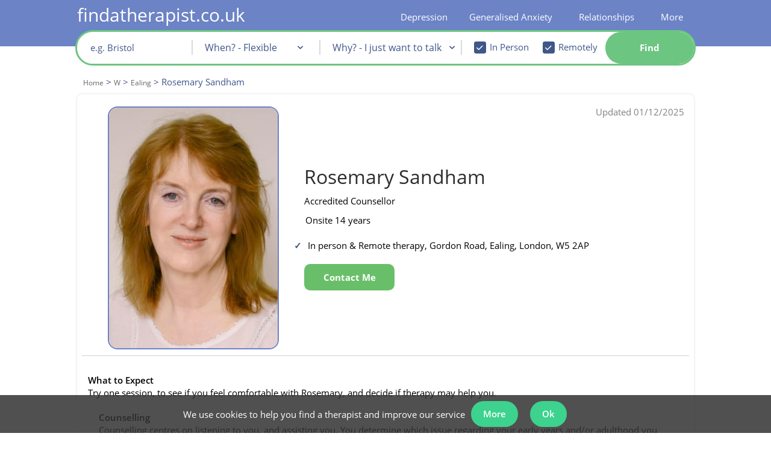

--- FILE ---
content_type: text/html; charset=iso-8859-1
request_url: https://www.findatherapist.co.uk/therapy-w/ealing/rosemary-sandham.html
body_size: 53798
content:
<!DOCTYPE html>
<html lang="en">
    <head>
        <meta http-equiv="X-UA-Compatible" content="IE=Edge"/>
        <!--<meta http-equiv="content-type" content="text/html;charset=iso-8859-1" lang="en" />-->
                    <style>body{display:none}</style>

            <meta id="viewport_meta" name="viewport" content="width=device-width, initial-scale=1,maximum-scale=2.0" />
            <meta name="apple-mobile-web-app-capable" content="yes" />
            <meta name="apple-mobile-web-app-status-bar-style" content="black" />
            <meta name="theme-color" content="#6c83c6">

                <link rel="manifest" href="/manifest.json">
          
                    <title>Rosemary Sandham - Accredited  Counsellor in Ealing</title>
        <meta name="keywords" content="Ealing Counsellor and Psychotherapist, Ealing Counselling, Ealing Psychotherapy, Ealing Therapy, London, W5, Ealing, Ealing Broadway, West Ealing, Hanger Lane, Hanwell, Acton, Middlesex, Perivale, Brentford, Greenford, Rosemary Sandham" />
        <meta name="description" content="Need someone to talk to in Ealing? Rosemary Sandham can help you and often has same week appointments for Psychotherapy and Counselling." />


                <meta property="twitter:account_id" content="4503599630893666" />
                    <meta name="verify-v1" content="Xyv3WHqUMZwTCEvUGnZhwG8v+KQn60+Y/huDUL0DRTA=" />
<meta name="google-site-verification" content="_LDXVToLTlHlKP7v_2bNMlJrBUXJZ5mNnVy6dZ9T9J8" />
<meta name="google-site-verification" content="KUfkT1BE_uFM57mku7Qej4w4WZq0fMZIvKOVOzg0goU" />
<meta name="google-site-verification" content="0plzdBDh6kBbBXmRfTISGo_scLPZN6-61thfVPzwrq0" />
<meta name="msvalidate.01" content="4831112B0CCD328D80FF98D4F038BCD8" />
<meta property="fb:admins" content="524495625" />
            <meta name="robots" content="index, all, follow, noodp, noydir" />
<link rel="canonical" href="https://www.findatherapist.co.uk/therapy-w/ealing/rosemary-sandham.html" />
<meta property="og:image" content="https://www.findatherapist.co.uk/images/uploaded/therapists/1141.jpg" />
            
            
                       
            
            <style>
                #view_mode{content:"desktop";display:none;	}
                @media only screen and (max-width: 640px) {#view_mode{content:"mobile";display:inline!important;}}
            </style>
			<script>
            var file_exclude = ['' + "https://www.findatherapist.co.uk" + '/js/fallback.min.js','https://rscpplocalgaj3/js/fallback.min.js'];
            var message_exclude = ['Uncaught ReferenceError: hgj is not defined'];
            window.onerror = function (message, file, line) {
                if (!message_exclude.includes(message) && !file_exclude.includes(file)) {
                    xhttp = new XMLHttpRequest();
                    xhttp.open("POST", "/php/includes/ajax.php", true);
                    xhttp.setRequestHeader("Content-type", "application/x-www-form-urlencoded");
                    xhttp.send("action=js_error_catch&message=" + message + "&file=" + file + "&line=" + line);
                } else {

                }
            };
			</script>
			<script>var str_site_website_name = "findatherapist.co.uk";var str_site_company_name = "findatherapist.co.uk Ltd";var str_domain = "findatherapist.co.uk";var info_email = "info@findatherapist.co.uk"</script>            <style>
                
                @font-face{font-family: opensansregular;font-display: swap;src: url('/css/fonts/OpenSans/OpenSans-Regular.ttf');}@font-face{font-family: opensansregular;font-display: swap;src: url('/css/fonts/OpenSans/OpenSans-Bold.ttf');font-weight: bold;}@font-face{font-family: opensansregular;font-display: swap;src: url('/css/fonts/OpenSans/OpenSans-SemiBold.ttf');font-weight: 500;}@font-face {font-family: "Ionicons";src: url("/fonts/ionicons.eot?v=1.4.1#iefix") format("embedded-opentype"), url("/fonts/ionicons.woff?v=1.4.1") format("woff"), url("/fonts/ionicons.svg?v=1.4.1#Ionicons") format("svg");font-weight: normal;font-style: normal;font-display: swap;}hr,html{width:100%}#leftnav li,#leftnav li a{line-height:24px;background-color:#fff}#leftnav,#leftnav li a,h3{text-align:left}#leftnav,#leftnav ul,.searchButtonBox,.therapistsli{position:relative}html{margin-bottom:1px;height:100%;min-height:100%;background-repeat:no-repeat;background-position:center}.preload *{-ms-transition:none!important}hr{color:#405789;height:1px}.half_pad{padding-top:.5em}#leftnav a{white-space:nowrap;text-decoration:none}#leftnav ul{width:152px;top:-10px;padding-left:0}#leftnav li{width:auto;margin-left:0;list-style:none}#leftnav li a{color:#405789;display:block;width:178px;margin-bottom:2px}#leftnav {min-height:600px;clear: both;color: #a0522d;font-size: 10px;text-align: left;margin-top: 13px;position: relative;float: left;margin-right: 6px;width:220px}.sub-title-large-blue{color: #405789;font-size: 22px;font-weight: 500;}.sub-title-large-black{color: black;font-size: 22px;}.sub-title-small-blue{color: #405789;font-size: 18px;font-weight: 500;margin: 10px 0px 0px 0px;}.sub-title-small-black{color: black;font-size: 18px;font-weight: 500;}.content-header-small-blue{font-size: 15px;color: #405789;font-weight: normal;line-height: 20px;margin: 0;}.content-header-small-black{font-size: 15px;color: black;font-weight: normal;line-height: 20px;margin: 0;font-weight: 500;}.RightFloaterBox{text-align:left;margin-top:10px;display:none;border-radius:0;padding:5px;width: 210px;position: absolute;right: -210px;bottom: -177px;}.listingText,.within_box,.within_box span{display:inline-block;}.RightFloaterBox224{width:216px}.RightFloaterBox224 h3{color:#000!important;font-size:13px;font-style:normal;font-variant:normal;font-weight:700;line-height:18px;text-decoration:none;text-align:center;letter-spacing:2px}.RightFloaterBox a,.RightFloaterBox li{background-color:transparent!important}.niceGuidance.niceGuidanceTop,.profile-free{background-color:#fff;box-sizing:border-box;box-shadow:0 2px 2px 0 rgba(0,0,0,.14),0 3px 1px -2px rgba(0,0,0,.2),0 1px 5px 0 rgba(0,0,0,.12)}.profilepicRight img{margin-right:10px;padding-right:0;border:1px solid #B8B8B8;webkit-border-radius:10px;border-radius:10px}.profilepic-padding{width:120px;float:left;padding-bottom:10px}.profilepic-padding img{border:1px solid #B8B8B8;border-radius:10px;margin-right:10px;margin-left:14px;padding-right:0;-webkit-border-radius:10px}.profilepic-padding img.listting_pic_large{margin-left:0}.profile-free{margin-bottom:15px;padding:18px 8px}.niceGuidance.niceGuidanceTop{margin-bottom:10px;padding:15px 8px}.niceGuidance.niceGuidanceTop li{list-style-type:none!important;color:#006400;margin-left:0}.niceGuidance.niceGuidanceTop ul{padding-left:0;margin-bottom:0}.within_box{color:#405789!important;font-weight:700!important;clear:both;width:100%;padding-bottom:0!important}.listingText{width:650px;padding-bottom:10px}.listingTextName{color:#000;text-align:left;margin:0;padding:0}.listingText .listingTextName{font-size:19px;text-decoration:none;font-weight:400}.listingText .listingTextName span{font-size:16px;padding-top:2px;display:inline-block}.listing_band_a .icon_list,.profile_listing .listingTextName,.profile_listing .listingTextName span{font-size:14px}.listingText ul{padding-left:15px;margin:0}.listingText .icon_list{display:block;margin-top:0}.listingText .ion-ios-heart-outline{margin-left:8px;color:#405789!important}.listingTextName .saveProfile:before, .listingTextName .removeProfile:before{font-size: 20px;}.listing_cost_spacer{display:inline-block;width:30px}.icon_list.inpageActionButton{display:block;float:none;padding:0;height:18px;width:38px}.profile_listing{padding-bottom:0;}.profile_listing .profilepic-padding img{width:71px;height:100px;margin-right:10px;margin-left:17.5px}.listing_band_a .listingTextName{font-size:19px}.listing_band_a .listingTextName span{font-size:15px}.listing_band_a img.listting_pic_large{height:150px;width:105px;margin:auto}span.counsellor_name{font-size:20px!important;color:#405789;line-height:20px}.searchBoxUltraCompact input,.searchBoxUltraCompact select{font-weight:400;line-height:12px;text-decoration:none;font-style:normal;font-variant:normal;font-family:opensansregular,"Lucida Grande",Verdana,Arial,Helvetica,sans-serif}.searchBoxUltraCompact{color:#000!important;padding:2px;text-align:center;width:215px;float:none;margin-right:6px;background-color:#fff;z-index:999;border:none!important}.searchBoxUltraCompact #search_content{width:100%;margin-left:auto!important;margin-right:auto!important;padding:8px;box-sizing:border-box;box-shadow:0 2px 2px 0 rgba(0,0,0,.14),0 3px 1px -2px rgba(0,0,0,.2),0 1px 5px 0 rgba(0,0,0,.12)}.searchBoxUltraCompact select{width:100%!important;color:#a9a9a9;font-size:15px;border:1px solid #d3d3d3;margin-bottom:6px;background-color:#fff;height:30px;text-align:center}.searchBoxUltraCompact input{width:92%!important;color:#006;font-size:13px}.searchBoxUltraCompact h3,.searchBoxUltraCompact h6{line-height:0;text-align:center}.searchBoxUltraCompact h6{padding-top:9px;padding-bottom:8px;font-variant:normal;font-weight:700;margin-top:12px;margin-bottom:14px}.searchBoxUltraCompact #postcode{height:30px;text-align:center;border:1px solid #d3d3d3;color:#006400;font-weight:700;font-size:15px}#showSavedProfiles,#show_full_menu,.filter_title1,.searchBoxUltraCompact h6{color:#405789!important}.searchBoxUltraCompact #search_content{background-color:#F7F8FC;border:1px solid #c4cde7}.searchButtonBox{overflow:hidden;padding:3px;height:auto;clear:both;float:none!important;display:block;width:90px;font-size:16px;z-index:99;margin:9px auto 10px}.searchButtonBox span{padding-right:10px!important;border-radius:6px;white-space: nowrap;}.therapistsli{float:left;width:224px;}.therapistsli li{list-style:none}.therapistsli ul li{float:left}.therapistsli li a{color:#000!important}.star_case{overflow:hidden;white-space:nowrap;position:absolute;top:0;color:black;}.star_back{color:#bdc3c7}.star_back,.star_case{text-align:left;display:block}.star_back .ion-star,.star_case .ion-star{font-size:19px}.searchBoxUltraCompact #showSavedProfiles{clear:both;margin-left:auto;margin-right:auto;float:none!important;display:block}a:link.inpageActionButton,a:visited.inpageActionButton,span.inpageActionButton{color:#fff}a.inpageActionButton,span.inpageActionButton{float:left;line-height:22px;height:30px;text-decoration:none;text-align:center;font-weight:700}a.inpageActionButton.fat-action-button,span.inpageActionButton.fat-action-button{height: 50px;}a:link.inpageActionButton,a:visited.inpageActionButton,span.inpageActionButton{color:#fff}a.inpageActionButton span{background:#69BF69;display:block;padding:4px 10px;color:#FFF;border:1px solid #4cae4c}a.inpageActionButton.fat-action-button span{background: none;display:block;color:#FFF;border: none;}span.inpageActionButton{padding:4px 11px 4px 5px;width:initial;text-align:center}.icon_list.inpageActionButton.view_button{color:#fff;display:none}.header_title{color:#405789!important}.reduced_search{display:block;display:inline;display:inherit;width:100%}.rtable{vertical-align:top;max-width:100%;overflow-x:auto;// optional - looks better for small cell values white-space:nowrap;border-collapse:collapse;border-spacing:0}.rtable,.rtable tbody{// optional - enable iOS momentum scrolling -webkit-overflow-scrolling:touch}.searchBoxUltraCompact #postcode::-webkit-input-placeholder{font-weight:400!important}.searchBoxUltraCompact #postcode:-moz-placeholder,.searchBoxUltraCompact #postcode:-ms-input-placeholder,.searchBoxUltraCompact #postcode::-moz-placeholder,.searchBoxUltraCompact #postcode::-webkit-input-placeholder{color:#84bd68;text-overflow:ellipsis!important;font-weight:400!important}#therapist_search{height:100%}#show_full_menu{padding:5px;clear:both;width:100%;display:inline-block;text-align:center}.webicon_text{display:table;margin-top:2px;padding-top: 0px!important;}.featured_text{width:200px}#cookie_message_banner{text-align:center;padding:0;position:fixed;bottom:0;background:rgba(50,50,50,.85);z-index:999999999;width:100%}#cookie_message_banner>div{display:inline-block;position:relative}#cookie_message_banner>div div.banner_contents{display: flex;align-items: center;margin-right:25px}#cookie_message_banner>div div.banner_contents>span{display:inline-block;max-width:800px;vertical-align:middle;color:#fff}#cookie_message_banner .remove_cookie_banner{position:absolute;right:5px;top:0;bottom:0;margin:auto;width:20px;height:20px;display:inline-block;vertical-align:middle;text-align:center;line-height:20px;font-family:sans-serif;color:#fff}.breadcrumbs{margin:0;padding:0;color:#405789;font-size: 15px;line-height: 18px;}.breadcrumbs li{list-style: none;display: inline;margin-left: 0;color: #666;}.breadcrumbs li a{color: #666;font-size: 12px;}.breadcrumb_h1{margin-top:10px;}#useful_links strong{font-size: 13px;display: inline-block;width: 80%;}#useful_links ul{padding:0;}#useful_links td{vertical-align: top;}.multi_column{width:100%;margin-bottom:20px;display:inline-block}.multi_column li{line-height:1.5em;float:left}#quad li{width:21%}.working_hours_table{margin:0}.working_hours_table li span{min-width:40px;display:-webkit-inline-box;margin-bottom:3px;margin-right: 10px;vertical-align:middle}.profile_listing .working_hours_table li span:first-of-type{margin-right:10px;min-width:40px;display:inline-block;width:inherit}.profile_listing .working_hours_table li{display:block;margin:auto}.profile_listing .working_hours_table{padding:0!important}.counsellor_snippet li,.counsellor_snippet strong,.counsellor_snippet ul{color:#000;font-size:15px;line-height:1.5;}.counsellor_snippet li{padding:.55rem 0;margin-bottom: -1px;}.counsellor_snippet .working_hours_table{padding:0 0 0 0px;width:fit-content;display:inline-block;}.counsellor_snippet .working_hours_table li{list-style-type:none;padding:0}.counsellor_snippet .working_hours_table li:before,.hide_all_working_hours:before{content:none!important}.counsellor_snippet .hide_all_working_hours .working_hours_table li:before{content:""}.counsellor_snippet .working_hours_table li span{width:inherit}.counsellor_snippet .working_hours_table li span:first-of-type{padding-right:8px}.counsellor_snippet .working_hours_table .date_time_spacer{display:none}.counsellor_snippet a{text-decoration:none;height: 100%;}.counsellor_snippet,.counsellor_snippet .listingTextName span,.counsellor_snippet li{font-size:15px}.counsellor_snippet .webicon_text{display:inline}.counsellor_snippet .counsellor_name,.counsellor_snippet .counsellor_name span{font-size:32px!important;line-height:28px;padding:0;margin:0;background-color:#fff;color: #2e2e2e;font-weight:400;letter-spacing:initial}.counsellor_snippet .image-td,.counsellor_snippet .listing-td{display:inline-block}.snippet_main{width: 300px;display: inline-block;}.snippet_side{width: 384px;display: inline-block;vertical-align: top;margin-top: -29px;margin-left: 68px;}.counsellor_snippet .image-td{vertical-align:top;float:none;overflow:auto}.counsellor_snippet .image-td div.profile_image_div{width:150px;height:200px!important;background-repeat:no-repeat;background-size:76%;background-position:center top;margin:auto}.counsellor_snippet .listing_cost_spacer{display:none}.profile_image_div:hover .pic_view_profile{display:flex!important}.non_premium_address .counsellor_snippet:first-of-type{margin-top:15px}.counsellor_snippet .image-td img{display:block;width:200px;height: 285.703px;}li.review_quote:before{content:"\275D";font-weight:700;padding-right:5px;color:#006400}.counsellor_snippet #contact_form_simplified{width:fit-content}.counsellor_snippet #contact_outter_div{display:inline-block;vertical-align:top}.counsellor_snippet.sticky .sticky_hide{display:none}.counsellor_snippet.sticky{position:fixed;top:0;margin:0!important;z-index:999;padding:4px;width:789px}.counsellor_snippet.sticky .image-td img{width:58px}.counsellor_snippet.sticky listing-td{padding:0 18px!important}.counsellor_snippet.sticky .listing-td{vertical-align:bottom}.counsellor_snippet.sticky #contact_outter_div{padding-left:16px}.counsellor_snippet.working_hours_table{display:inline;padding-left:0}.counsellor_snippet.working_hours_table li{display:inline;padding-left:0;font-weight:700}.counsellor_snippet .day_time_0_0,.counsellor_snippet .day_time_0_2,.counsellor_snippet.day_time_1_0,.counsellor_snippet.day_time_1_2,.counsellor_snippet.day_time_2_0,.counsellor_snippet.day_time_2_2,.counsellor_snippet.day_time_3_0,.counsellor_snippet.day_time_3_2,.counsellor_snippet.day_time_4_0,.counsellor_snippet.day_time_4_2,.counsellor_snippet.day_time_5_0,.counsellor_snippet.day_time_5_2,.counsellor_snippet.day_time_6_0,.counsellor_snippet.day_time_6_2, .counsellor_snippet .day_time_1_1, .counsellor_snippet .day_time_2_1, .counsellor_snippet .day_time_3_1, .counsellor_snippet .day_time_4_1, .counsellor_snippet .day_time_5_1, .counsellor_snippet .day_time_6_1, counsellor_snippet .day_time_0_1{display:none}.filter_title1{color:#405789!important}.listing_heading{display:none}.filter_title1.false_input{width:98%;margin-left:auto;margin-right:auto;min-height:30px;text-align:center!important;border:1px solid #d3d3d3;color:#006400!important;font-weight:700;font-size:15px;line-height:32px;background-color:#fff;display:block}.mob_show, div.mob_show{display:none;}.engadgment_back_bar{width:100%;border-bottom:5px #E2E5EF solid;height:auto;position:relative;margin-top:5px}.engadgment_front_bar{border-bottom:5px #006400 solid;height:0;position:absolute}.engadgment_back_bar,.engadgment_front_bar{padding-bottom:2px}.engadgment_text{margin-top:9px;position:inherit;text-align:justify;width:100%;white-space:nowrap}.filter_title{color:#000;padding-left:4px;font-size:13px;font-style:italic;display:none}.filter_title1{font-size:16px;font-weight:700;text-align:center;display:inline-block;padding:3px 0}.reduced_search input:not(#checkBox),.reduced_search select{min-width:171px!important;display:block}#therapist_search .rtable input#checkBox{width:10px!important;min-width:0!important}.simple_search_container{width: 100%;}.home_page .simple_search_container{width: 120%;}.sy_search{text-align: left;padding: 10px 0px 20px 10px;background-color: white;max-width: 1015px;margin: auto;position: relative;z-index: 999;border-radius: 10px;box-shadow: 0px 0px 4px 0px rgb(0 0 0 / 13%);border: 2px solid #6c83c5;}.fixed_div{position: fixed;z-index: 999;top: 50px;}.sy_search table{border-collapse: collapse}.sy_search .simple_search_tr{background-color: #fff;}.mobile_css .sy_search.fixed_div .simple_search_tr, .sy_search .simple_search_tr{width: 31.5%;width: calc(calc(100% / 3) - 6px);display: inline-block;height: 50px;vertical-align: top;position: relative;margin-right: 3px;}.mobile_css .sy_search tr.simple_search_tr.advanced_search_options{display: none;}.mobile_css .sy_search tr.simple_search_tr.advanced_search_options_show{display:block;}.mobile_css .sy_search.fixed_div tr.simple_search_tr.advanced_search_options_show{display:inline-block;}.sy_search .simple_search_tr > td:first-of-type, .simple_search_tr_label {color: darkblue;font-weight: bold;font-size: 16px;display:block;padding-left: 5px;padding-top: 0px;text-align: left;position:absolute;}.sy_search .simple_search_tr > td{width: 100%;}.mobile_css .sy_search .simple_search_tr td:first-of-type {text-align: right;padding-right: 5px;display: table-cell;width: auto;}.sy_search.fixed_div .simple_search_tr td:first-of-type {font-size: 13px;text-align: left;display: block;}#gaj_postcode::-webkit-input-placeholder {font-size: 15px;}.sy_search select,.sy_search #gaj_postcode{width:94%;padding-top: 20px;}.sy_search select option:first-of-type{color:gray}.sy_search select option{color:darkblue}#avialability_div, #content div#avialability_div, #content div#mobile_therapy_approaches_div{border-right: 2px solid #dadada;font-size: 16px;}td.availability_time{text-align: right;}.sy_search input .intervention_check_box {width:initial!important;font-size: initial;height: initial;}.sy_search .simple_search_tr.advanced_search_options{margin-top: 10px;} #anytime_div{height: 190px;background-color: #fff;z-index: 999;position: absolute;height: 13em;display: none;width: 22em;top: 5em;padding: 10px;border-radius: 12px;left: 8em;}#anytime_div #option_link{background: none!important;background-color: #69BF69!important;display: block;padding: 4px 10px 4px 10px;color: #FFF;border: #4cae4c solid 1px;cursor: pointer;font-weight: bold;}#anytime_close{position: absolute;right: 4px;bottom: 4px;background-color: #69be69;color: #fff;padding: 2px 6px;cursor: pointer;border-radius: 5px;}.simple_search_tr a {display:none;}#search_explain{font-size: 22px;font-weight: bold;padding-bottom: 5px;display: inline-block;line-height: 30px;color:darkblue;}#search_explain h2 {color: darkblue!important;display: inline;}.therapy_recommend_explain{display: inline-block;padding-left: 38px;padding-bottom: .55rem;}.therapy_recommend_explain a{text-decoration: underline!important;}#simple_search_more_options{font-size: 12px;cursor: pointer;padding: 6px;display: block;margin-top: 10px;margin-left: -3px;position: absolute;top: 4px;right: 17px;color: #405789;}.breadcrumbs h1{color: #405789;font-weight: bold;font-size: 18px;display: inline-block;line-height: 23px;letter-spacing: inherit;margin: 0px 0px 4px 0px;}.combo_browse.breadcrumb_container{color: #405789!important;margin-bottom: 9px;clear: both;display: inline-block;width: 100%;padding: 0px;padding-top:0px;}.combo_browse.breadcrumb_container ol{padding-left: 12px;float: left;}@font-face{font-family:Ionicons;src:url(/fonts/ionicons.eot?v=1.4.1);src:url(/fonts/ionicons.eot?v=1.4.1#iefix) format("embedded-opentype"),url(/fonts/ionicons.svg?v=1.4.1#Ionicons) format("svg");font-weight:400;font-style:normal}.ion-edit:before{content:"\f2bf"}.ion-ios-heart:before{content:"\f443"}.ion-ios-heart-outline:before{content:"\f442"}.ion-star:before{content:"\f24e"}#content .contact_botton_table{max-width: 200px;margin-left: -4px;border-collapse: collapse;width: fit-content!important;}.contact_botton_table td{position: relative;width: fit-content!important;}.contact_botton_table a {width:auto;}.new_modal{background-color: #3b3b3bc2;position: fixed;top: 0;width: 100vw;height: 100vh;left: 0;z-index: 999;}.new_modal_inner{position: fixed;z-index: 999;width: 1024px;margin: auto;left: 50%;transform: translate(-50%, 0);background-color:#fff;top:50px;}.flex-container {text-align: center;position: relative;}.flex-container-container{margin-bottom: 100px;}#content .flex-container{text-align: center;}#content .flex-container-container div{text-align: center;}#outcode_area_page .positive_section strong{color: #405789;}.flex-container-symptoms, .flex-container-causes, .flex-container-levels, .flex-container-impacts, .flex-container-insights{background-color: #f0f2f9;padding: 5px;z-index: 0;}#content .positive_section div.therapy-container{height: 250px;}.container-1024{width: 1024px;margin: 0 auto;}.container-1024 h1{text-align: center;font-size: 32px;}.positive_section{margin-bottom: 10px;}.flex-container > div {margin: 15px;padding: 10px;font-size: 30px;width: 200px;position: relative;border-radius: 6px;display: inline-block;vertical-align: top;align-self: baseline;background-color: inherit;}.positive_section .flex-container-people .therapy-container-content{top: 43%;}.arrow-shaft{background-color: white;height: 14px;width: 50px;position: absolute;z-index: 10;margin-left: -21.5px;left: 50%;margin-top: -16px;border-top: white;border: 1px solid black;border-top: 1px solid white;border-bottom: 1px solid white;}.arrow-shaft:after{content:'';position: absolute;left: -20px;right: 0;margin: 0 auto;width: 0;height: 0;bottom: -59px;border-top: 58px solid black;border-left: 45px solid transparent;border-right: 45px solid transparent;}.arrow-shaft:before{content:'';position: absolute;left: -18px;right: 0;margin: 0 auto;width: 0;height: 0;bottom: -57px;border-top: 55px solid white;border-left: 43px solid transparent;border-right: 43px solid transparent;z-index: 1;}.arrow-shaft-inner{position: absolute;width: inherit;height: 30px;background-color: inherit;top: -4px;z-index: 10;}.flex-container >div > div{}.causes-symptoms-impacts .flex-container >div > div > div{width: 200px;display: inline-block;align-self: baseline;vertical-align: top;}.causes-symptoms-impacts .flex-container-outer{margin-top:10px;}.causes-symptoms-impacts .flex-container-outer:first-of-type{margin-top:0px;} .flex-container >div:after{} .symptoms_link{margin: 10px auto;width: 60%;height: 70px;position:relative;text-align:center;margin-top: -14px;}.symptoms_link:after {content:"";position: absolute;z-index: 1;top: 0;bottom: 0;left: 50%;border-left: 2px dashed grey;transform: translate(-50%);}.symptoms_link:before {content:"\25BC";position: absolute;z-index: 1;top: 60px;bottom: 0;font-size: 22px;color:grey;margin-left: -11px;left:50%;}.symptoms_link_panic_attack{height: 30px;margin-top: 0px;}.symptoms_link_panic_attack:before{top: 16px;margin-left: -10px;}.thoughts_feeling_behaviour_link{position: relative;width:300px;border: 2px dashed grey;border-style: none none dashed;color: #f0f2f9;background-color: #f0f2f9;z-index:1;top: 48px;}.flex-container >div:last-of-type:after{content: "";}.flex-container-therapies{margin-top: 20px;}.flex-container-levels, .flex-container-insights{margin-top: 5px;}.flex-container-therapies >div:after, .flex-container-people >div:after, .flex-container-levels >div:after{content: "";}.flex-container-therapies >div:before, .flex-container-people >div:before, .flex-container-levels >div:before{content: "";}.flex-container-therapies> div > div{height: 300px;width: 250px;margin: 30px;}#content div .source-container{text-align: center;}#content .flex-container-people> div> div, #pr-stats-container .flex-container .therapy-container{height: 250px;width: 250px;border: 1px solid #dadada;margin: 30px;border-radius: 50%;background-color: white;padding: 10px;}.flex-container-people> div> div{height: 250px;width: 250px;border: 1px solid #dadada;margin: 30px;border-radius: 50%;background-color: white;}.flex-container-people> div> div.therapy-container-content-alone:before{content: '';}.flex-container-people> div> div.therapy-container-content-chart:before{content: '';}.flex-container-recommended-therapies> div > div{height: auto;min-height: 250px;width: 275px;}.flex-container-recommended-therapies .therapy-container-name-snippet{position: initial;height: auto;}.flex-container-recommended-therapies .therapy-container-info-snippet{position: initial;}.flex-container-symptoms-no-margin{margin-top: 5px;}h2.symptom_section_header, div.symptom_section_header{font-size: 18px;text-align: center;color: black!important;margin-bottom: 5px;}h2.positive_section_header{color: #405789;font-size: 18px;text-align: center;}.flex-container-outer{text-align: center;}.treatment_box{width: 1450px!important;height: auto!important;}.therapy-container-name-snippet{width: inherit;height: 115px;vertical-align: middle;text-align: left;padding-left: 10px;}.therapy-container-info-snippet{width: inherit;margin-top: 26px;padding-left: 10px;text-align: left;}.therapy-container-source{width: 100%;padding-left: 10px;text-align: left;}.causes-symptoms-impacts .flex-container > div{background-color: white;padding-top: 10px;padding-bottom: 30px;}.causes-symptoms-impacts strong{color: black;}.flex-container-symptoms .flex-container{margin-top: -20px;}.therapy-container-content{position:absolute;width:inherit;top:50%;margin-top:-20%;height: auto;font-size: 15px;}#pr-stats-container .therapy-container-content{top: 43%;}.therapy-container-content-diagnosis{height: 160px;display: table-cell;vertical-align: middle;width: 250px;text-align: left;}.flex-container .therapy-container-content-chart{border: 1px solid #405789;box-shadow: none;height: 250px;width: 250px;background-color: transparent;}.flex-container .therapy-container-content-chart > div{margin-top: -11px;margin-left: -11px;}.people-collage{width: 100%;height: 855px;position: absolute;overflow: hidden;margin-top: -8px;}.flex-container-people, .flex-container-therapies, .flex-container-diagnosis{margin-top: 0px;}.symptoms_items{display: block;}#wrapper .width100Percent{width: 100%;padding:0;margin-top: 60px;}#possible_therapists{width: 800px;}@media only screen and (max-width:640px){#view_mode{content:"mobile";display:inline!important}.header_title{font-size: 18px;}.header_title_h2{font-size: 15px;}}a:link.toolbarButton,a:visited.toolbarButton{color:#000}.trustpilot_micro{display:block}@media only screen and (min-device-width:768px) and (max-device-width:1025px){#content{margin-left:4px}}#superWrapper,#wrapper{margin-right:auto;margin-left:auto}#content,.wrapperFloatLeft,ul.topnavLeft{float:left}a,a:hover{text-align:left}a:hover,body{font-weight:400}#footer,footer{background:#364163;clear:both}#content div,form div,li,p{color:#000;line-height:1.5}a,a:hover,strong{color:#405789}body,td{color:000}a,body{font-size:15px}#wrapper,.foot_link .sub_menu_55 ul{margin-top:0}#showSavedProfiles,h2{color:#405789;}a,body,strong{margin:0;padding:0}@media only screen and (min-device-width:1025px){.trustpilot_micro{display:none}}a{cursor:pointer;text-decoration:underline}body{display:block;background-color:#d3d3d300;font-family:opensansregular,"Lucida Grande",Verdana,Arial,Helvetica,sans-serif;text-align:center;font-style:normal;font-variant:normal;line-height:1.5;text-decoration:none}h1,h2{font-weight:700;text-align:left;text-decoration:none;font-style:normal;font-variant:normal}input,select{font-family:opensansregular,"Lucida Grande",Verdana,Arial,Helvetica,sans-serif;color:#006}#content,#footer{font-family:opensansregular,"Lucida Grande",Verdana,Arial,Helvetica,sans-serif;text-rendering:optimizeLegibility;-webkit-font-smoothing:antialiased}h1{font-size:23px;line-height:26px;color:#000;letter-spacing:2px;margin-top:15px;margin-bottom:12px}h2{font-size:22px;line-height:26px;margin:0;padding-right:0;padding-left:0}li,td{font-size:15px}li{list-style-type:disc;margin-left:15px}#content div,form div,p{font-size:15px;font-style:normal;font-variant:normal;font-weight:400;text-decoration:none;text-align:left;line-height: 1.5;}strong{font-weight:700;text-decoration:none;text-align:left}#site-logo{display:none}#content{-webkit-overflow-scrolling:touch}footer{padding-top:3px;min-width:1024px;position:relative;z-index:999;background-color: #6c83c5}#footer{color:#fff;font-size:9px;min-height:77px!important}#search_input_box{background-color:#fff;display:inline-block;height:40px;width:85%}#wrapper{text-align:left;padding-top:0;width: 100%;}#superWrapper{min-width:772px;width:1024px}#wrapperLeftFloater{float:left;width:0;margin-top:204px;background-color:#FFF}.clearBoth{clear:both}ul.topnav{margin:0!important;padding-left:5px}ul.topnav span{background-image:none!important;background-color:transparant!important;cursor:pointer}ul.topnavRight{float:right}ul.topnav li{float:left;margin:0;padding:0;position:relative;list-style-image:none;list-style-type:none}ul.topnav li .last{padding-right:3px}ul.topnav li:hover a{background-position:left bottom}ul.topnav li .sub{border-left:1px solid #405789;border-right:1px solid #405789;border-bottom:1px solid #405789;position:absolute;top:30px;left:3px;z-index:99999;background:#c4cde7;padding:20px 20px 20px 50px;float:left}ul.topnav li .sub ul{list-style:none;margin:0;padding:0;float:left}ul.topnav .sub ul li{width:100%;color:#6c83c5;background:#6c83c5;list-style-type:disc;list-style-position:outside;padding:0}ul.topnav .sub ul li a{float:none;text-indent:0;height:auto;padding:0 5px 7px 0;background-color:#c4cde7;display:block;text-decoration:none;color:#000;width:100%;white-space:nowrap;margin-left:-2px}ul.topnav .sub ul li a:hover{color:#000;text-decoration:underline;background-position:5px 5px}ul.topnav .has_sub .toolbarButton:hover{cursor:default;text-decoration:none}.has_sub{cursor:pointer;transition:0s visibility;transition-delay:.8s}.has_sub .sub{transition:0s visibility;transition-delay:1s;visibility:hidden}.magnify_background,.magnify_background:hover{-webkit-transition:background-color 1s;-moz-transition:background-color 1s;-ms-transition:background-color 1s}.has_sub:hover .sub{visibility:visible}ul.topnav .menu_parent #span_link{text-decoration:underline;display:inline}#span_link{display:inline;padding-bottom:0}a.toolbarButton{display:block;float:left;line-height:22px;height:30px;text-decoration:none;padding-right:7px;white-space:nowrap}a.toolbarButton span:after{content:" |";position:absolute;right:1px}a.toolbarButton:hover span:after{text-decoration:none!important}.last span:after,.topnav li:last-of-type span:after{content:""!important}a.toolbarButton:hover{text-decoration:underline}a:active.toolbarButton,a:hover.toolbarButton,a:link.toolbarButton,a:visited.toolbarButton{color:#000}a.toolbarButton span{background:url(/images/nav/twotone-blue-right8.jpg) top right no-repeat;display:block;padding:4px}#showSavedProfiles{text-align:center;clear:both;margin:-10px;padding:10px 10px 10px 5px}.search_header #showSavedProfiles span{display:inline-block;margin-top:3px;color:#fff}#showSavedProfiles #count_saved:before{content:none!important;font-weight:700;color:#006400;padding-left:3px;font-size:15px;background-image:none;width:16px;height:16px;display:inline-block;vertical-align:middle;background-repeat:no-repeat}a:hover.toolbarButton span{background:url(/images/nav/twotone-blue-right4.jpg) top right no-repeat}.adminShow{float:left;background:#EE0101;padding:10px;position:fixed;left:0;z-index:999999}#postcode,.search_header #postcode{cursor:text;display:inline-block;font-size:19px;height:100%;padding:0 0 0 .5em;margin-right:0;border:0}.search_header #postcode{width:90%;color:#006400;font-weight:700}#content,table{width:100%}.search_therapist{background-color:transparent;margin-top:9px;display:inline-block;width:100%;z-index:999}#view_mode,.mobile{display:none}#postcode{width:90%;color:#000}#top_page,.chosen-container a{cursor:pointer}a img{border:0}td{line-height:1.5!important}img{-ms-interpolation-mode:bicubic}#show_desclaimer_word{padding-left:85px;vertical-align:super;float:left;padding-right:35px;cursor:pointer;margin-top:5px;display:none}#view_mode{content:"desktop"}#thawte{float:left;margin-top:-16px;clear:none}#therapist_search_location_only .search_icon{font-size:32px!important}.home_image #therapist_search_location_only .search_icon{font-size:49px!important}*{outline:0}.logo{float:left;border-bottom:3px solid #fff;border-left:3px #fff solid;border-right:3px #fff solid}.magnify_background{background-color: #69BF69!important;color: #FFF;border: #4cae4c solid 1px;display:inline-block;height:40px;padding:4px;vertical-align:bottom;width:40px;-webkit-transition: background-color 1s;-moz-transition: background-color 1s;-ms-transition: background-color 1s;-o-transition: background-color 1s;transition: background-color 1s;}.magnify_background b:before{line-height: 44px!important;}.magnify_background:hover{background-color:#4cae4c!important;-o-transition:background-color 1s;transition:background-color 1s}#three_step .magnify_background{width:54px;height:54px;position:relative;border-bottom:1px solid #405789!important;vertical-align:middle}#three_step #search_input_box,#three_step .chosen-container{height:100%;width:99%!important;position:relative;border-bottom:1px solid #405789}#three_step .chosen-container{display:block!important;height:100%;margin-bottom:0;vertical-align:middle;border-bottom:1px solid #405789!important}#three_step #search_input_box:before{content:"Where?";position:absolute;top:-25px;font-size:18px;font-weight:700;color:#fff}#three_step #clinical_experience_select:before,#three_step .chosen-container:before{content:"What Concerns You?";position:absolute;top:-25px;font-size:18px;left:0;font-weight:700;color:#fff}#three_step .chosen-container .chosen-single,#three_step .chosen-container span{text-align:left;font-size:19px;height:55px;line-height:55px}#three_step .chosen-container-single .chosen-single span{margin-left:10px}#three_step #clinical_experience_select{width:100%;height:100%;font-size:19px;padding-left:3px;background-color:#fff;border-bottom:1px solid #405789}.chosen-single span{color:#000}.chosen-container{border:1px solid #d3d3d3!important;margin-bottom:6px;display:inline-block!important;background-color:#fff;height:30px;text-align:center}.chosen-container span{text-align:center;font-size:15px;color:#006400;padding-top:2px}.chosen-search{display:none}.show_desclaimer{bottom:0;color:#FFF;padding:6px;width:100%;z-index:999;padding-left: 0;padding-right: 0;height: 38px;background: #364163;font-size: 13px;line-height: 16px;}header{position:fixed;z-index:999}#rscpp_banner{animation:mymove 5s;-webkit-animation:mymove 5s;width:100%;min-width:1024px;height:100px;background-color:#f0f2f9;background-image:-ms-linear-gradient(top,#FFF 0,#eef0f8 100%);background-image:-moz-linear-gradient(top,#FFF 0,#eef0f8 100%);background-image:-o-linear-gradient(top,#FFF 0,#eef0f8 100%);background-image:-webkit-gradient(linear,left top,left bottom,color-stop(0,#FFF),color-stop(1,#eef0f8));background-image:-webkit-linear-gradient(top,#FFF 0,#eef0f8 100%);background-image:linear-gradient(to bottom,#FFF 0,#eef0f8 100%);background-size:100% 100%}#main_menu,#rscpp_logo{width:1024px;margin-left:auto;margin-right:auto;min-width:1024px}.home_page .sy_search .simple_search_tr{width: calc(calc(100% / 3) - 48px)!important;}#menu_outer_container{background-color:#6c83c5;width: 100%;height: 50px}#main_menu_container{background-color:#6c83c5;max-width: 1024px;margin:auto;height:46px;margin-top: 2px;}#main_menu_container_left{color:white;display:inline-block;width:100%;text-align:left;font-size: 30px;float:left;position: relative;}#main_menu_container_left a{color:white;text-align:left;font-size: 30px;text-decoration: none;;}#main_menu_container_right{float: right;width: 46%;display: inline-block;height: 46px;} #logo_container b {font-size: 30px;cursor:pointer;vertical-align: middle;}#logo_container{width: 25px;}.home_page h1{color: #fff!important;font-size: 54px;width: 70%;line-height: 70px;font-weight: normal;}.home_page h2{text-align: center;font-size: 32px;line-height: 68px;font-weight: 500;}#home_search_container{width:664px}.footer_main_menu{position: fixed;background-color: #6c82c5;width: 100%;left: 0;text-align: center;height: calc(100% - 46px)!important;top: 50px;overflow: scroll}.footer_main_menu .foot_link{width: 1024px;margin: auto;height:100%;border-top:1px solid white;margin-top: 16px;}.footer_main_menu #uk_location_link{display: none;}.footer_main_menu #location_link{width: 44%!important;margin-left: 38px;}.footer_main_menu #location_link:nth-of-type(2n){width: 38%!important;margin-left: 76px;}.footer_main_menu .therapy_link_title{font-size: 20px;!important;}.therapist_logged_in.footer_main_menu #location_link:first-of-type{width: 38%!important;margin-left: 38px;}.therapist_logged_in.footer_main_menu #location_link{width: 38%!important;margin-left: 137px;}.footer_main_menu .foot_link li a{font-size: 16px;line-height: 25px;}.mobile_only{display:none}.footer_main_menu #footer_therapist_area_menu{display: block;}.footer_main_menu #footer_therapist_area{display: none;}footer #footer_therapist_area_menu{display: none;}footer #footer_therapist_area{display: block;}#rscpp_logo b{font-weight:bolder}#rscpp_logo{position:relative}#banner_seperater{height:30px;min-width:1024px;border-bottom:#6c83c5 solid 2px;background-color:#c4cde7}#home_heading_first{color:#fff!important;font-size:20px;line-height:25px;font-weight:400}#home_heading_first b{font-size:19px}#three_step{width:100%;padding-top:20px}#home_three_step{text-align:center;margin-top:35px;margin-bottom:35px}#home_three_step p,#home_three_step p a{font-size:14px;margin-top:6px;line-height: 18px;}#home_three_step h2{font-size:22px}#home_three_step td{width:12.5%;padding:13px;vertical-align:top}#home_three_step td:nth-child(even){padding-left:0}#home_three_step .icon_container{text-align:center;background-color:#6c83c5;height:180px;padding:10px;margin-left:auto;color:#dadff0;-webkit-transition:background-color 1s;-moz-transition:background-color 1s;-ms-transition:background-color 1s;-o-transition:background-color 1s;transition:background-color 2s;background-size:cover;background-position:center center;width:125px;float:left;margin-right:10px}.home_center .chosen-container-single .chosen-single div b{font-size:33px;position:relative;left:-24px;top:5px}.home_center .fn{margin-left:-3px}.home_center .search_therapist{margin-top:40px}.home_quotes li{color:#E7E9F1;margin:0!important}.home_quotes .single_quote{text-align:right;font-size:12px;line-height:22px;padding-top:3px;padding-right:3px;margin-bottom:4px}.home_quotes .single_quote .ion-quote:nth-child(2){display:inline-block;-moz-transform:rotate(-180deg);-o-transform:rotate(-180deg);-webkit-transform:rotate(-180deg);filter:progid:DXImageTransform.Microsoft.BasicImage(rotation=.083);-ms-filter:"progid:DXImageTransform.Microsoft.BasicImage(rotation=0.083)";vertical-align:top}.featured_content{width:100%;margin-left:auto;margin-right:auto;clear:both}.featured_content td{vertical-align:top}.featured_content a{display:block}.home_quotes .slides li{padding:9px;width:97%}.home_quotes .quote_author{float:right;font-size:15px;padding-right:3px}.home_quotes.blueberry .pager{width:100%!important;height:6px!important;position:relative;top:-10px;margin:0}.home_image{min-height:605px;background-color:#b6bdc5;clear:both;display:flex;background-image: url("/images/happy_man.png");background-image: url("/images/woman.jpg");background-position: center center;background-repeat: no-repeat;}#home_quote .slides li:not(:first-child),#top_page{display:none}.home_center{width:1014px;margin-left:auto;margin-right:auto;padding:7px}.home_center.how_it_works h3{text-align: center;font-size: 20px;line-height: 20px;}.home_center.how_it_works h3:before{vertical-align: bottom;}.home_center.how_it_works .how_it_works_steps h2{position: absolute;top: 10px;left: 5px;font-size: 37px;font-weight: normal;}.home_center.how_it_works i{font-size: 48px;position: absolute;top: 70px;right: -18px;color: #405789;}.new_modal_inner .home_center.how_it_works i, .therapist_profile .home_center.how_it_works i{top:120px}.new_modal_inner .home_center.how_it_works h2, .therapist_profile .home_center.how_it_works h2{font-size: 20px;}.home_center.how_it_works p{text-align: center;padding: 2px 20px;}.how_it_works_steps{display: inline-block;position: relative;vertical-align: top;padding: 10px;margin-bottom: 5px;text-align: center!important;display: inline-block;position: relative;vertical-align: top;padding: 10px;margin-bottom: 5px;text-align: center!important;border-radius: 100px;padding: 22px;box-shadow: 2px 0px 4px 0px rgb(0 0 0 / 13%);border-right: 4px solid #6c83c5;}.how_it_works_steps p, .how_it_works_steps h3{text-align: center;}.how_it_works_steps img{width: 200px;height: 200px;border-radius: 50%;margin: auto;display: block;}.how_it_works_steps img.mobile_only{display: none;}.why_us_points{width:33%;display:inline-block;vertical-align: top;}#pro_bodies img {padding: 7px;}#pro_bodies{text-align: center!important}.qualified_therapist td, .qualified_therapist p{display: inline-block;}#home_quote{font-size:20px;line-height:24px;color:#fff;width:auto;padding:5px}#home_quote .slides{width:auto!important;margin:10px 0 0}.home_faces{background-image:url(/images/uploaded/homepage_faces.jpg);background-size:100%;margin-bottom:45px;height:585px}.home_faces .us_different{width:788px;padding:16px;background-color:#fff;font-size:19px!important;line-height:37px!important;height:261px;background-color:rgba(999,999,999,.98);border-left:1px solid #fff;position:relative;top:146px;margin:0 auto 151px}.home_faces .us_different div{font-size:19px!important;line-height:24px!important}.home_page #main_body, .therapist_profile #main_body,.counselling_area #main_body, .professional_bodies_wrapper #main_body {margin-top: 0px;}.us_different h2{text-align:center;padding:10px;font-size:19px;color:#000!important;border-bottom:1px solid #a9a9a9;margin-bottom:20px;width:299px;margin-left:auto;margin-right:auto}#top_page{position:fixed;right:53px;bottom:53px;font-size:30px;background:#d3d3d3;color:#000;padding:11px;border-radius:8px;border:1px solid #fff;z-index:9999}.foot_link{border-bottom:1px solid;margin-bottom:13px}.foot_link,.foot_link li,.foot_link li a{color:#fff!important;text-decoration:none;font-size:15px;line-height: 30px;}.foot_link ul{padding:0}.foot_link .sub_menu{background-color:transparent}.foot_link #location_link,.foot_link #therapy_link{width:160px;text-align:left;float:left;padding-right:25px}.foot_link #wrong_link{text-align:left;clear:both;}.foot_link .sub_menu_55{padding-top:0}.foot_link .sub_menu_33{padding-bottom:0;padding-top:0}.foot_link .sub_menu_33 ul{margin-bottom:0}.foot_link li a:hover{text-decoration:underline}.therapy_link_title{margin-top:12px;font-size:15px}#location_link .therapy_link_title{width:166px}@media only screen and (min-device-width :768px) and (max-device-width :1025px){#content{margin-left:4px}}.chosen-drop{display:inline-table}.chosen-container-single .chosen-single div b{background-image:none!important}.chosen-container-single .chosen-single div b:before{content:"\f123";display:inline-block;font-family:Ionicons;speak:none;font-style:normal;font-weight:400;font-variant:normal;text-transform:none;text-rendering:auto;line-height:1;-webkit-font-smoothing:antialiased;-moz-osx-font-smoothing:grayscale;position:relative;top:7px;right:3px}.chosen-container:hover{border-bottom-color:#db7093}.chosen-results{width:auto!important;position:static!important}.chosen-container{width:100%!important}body .chosen-single span{color:#006400!important;font-weight:700}.blueberry .pager li a{padding:0!important}.blueberry .pager li{margin-left:14px!important;height:10px}.blueberry .slides{height:105px!important;width:180px!important}.slides li:not(:first-child){display:none}.sub_menu{background-color:#6c83c5;border-radius:7px;padding:12px 7px}.sub_menu a{color:#FFF;text-decoration:none}.sub_menu li{color:#fff}.sub_menu_left{width:300px;display:table-cell}.sub_menu_right{width:350px;display:table-cell}.search_updated{background-color:#6C83C5;text-align:center!important;position:relative;top:15px;padding:9px;z-index:11111;color:#fff!important;display:none;width:771px;float:left;margin-bottom:-34px;font-size:17px}#trustpilot_microstar_search_div{display:block;max-width:100px;margin:0 auto;padding-top:20px}#rscpp_logo #trustpilot_microstar_search_div{display:inline-block;position:absolute;top:0;right:53px}.chosen-container{position:relative;vertical-align:middle;zoom:1;-webkit-user-select:none;-moz-user-select:none;user-select:none}.chosen-container .chosen-drop{position:absolute;top:100%;left:-9999px;z-index:1010;-webkit-box-sizing:border-box;-moz-box-sizing:border-box;box-sizing:border-box;width:100%;border:1px solid #aaa;border-top:0;background:#fff;box-shadow:0 4px 5px rgba(0,0,0,.15)}.chosen-container-single .chosen-single{position:relative;display:block;overflow:hidden;padding:0 0 0 3px;height:23px;color:#fff;text-decoration:none;white-space:nowrap;line-height:24px;width:100%}.chosen-container-single .chosen-single span{display:block;overflow:hidden;margin-right:16px;text-overflow:ellipsis;white-space:nowrap}.chosen-container-single .chosen-single div{position:absolute;top:0;right:0;display:block;width:18px;height:100%}.chosen-container-single .chosen-single div b{display:block;width:100%;height:100%;background:url(/images/jquery/chosen-sprite.png) 0 2px no-repeat}.chosen-container-single .chosen-search{position:relative;z-index:1010;margin:0;padding:3px 4px;white-space:nowrap}.chosen-container-single .chosen-search input[type=text]{-webkit-box-sizing:border-box;-moz-box-sizing:border-box;box-sizing:border-box;margin:1px 0;padding:4px 20px 4px 5px;width:100%;height:auto;outline:0;border:1px solid #aaa;background:url(/images/jquery/chosen-sprite.png) 100% -20px no-repeat #fff;background:url(/images/jquery/chosen-sprite.png) 100% -20px no-repeat,-webkit-gradient(linear,50% 0,50% 100%,color-stop(1%,#eee),color-stop(15%,#fff));background:url(/images/jquery/chosen-sprite.png) 100% -20px no-repeat,-webkit-linear-gradient(#eee 1%,#fff 15%);background:url(/images/jquery/chosen-sprite.png) 100% -20px no-repeat,-moz-linear-gradient(#eee 1%,#fff 15%);background:url(/images/jquery/chosen-sprite.png) 100% -20px no-repeat,-o-linear-gradient(#eee 1%,#fff 15%);background:url(/images/jquery/chosen-sprite.png) 100% -20px no-repeat,linear-gradient(#eee 1%,#fff 15%);border-radius:0}.chosen-container-single .chosen-drop{margin-top:-1px;border-radius:0 0 4px 4px;background-clip:padding-box;font-weight:700}.chosen-container .chosen-results{position:relative;overflow-x:hidden;overflow-y:auto;margin:0 0 4px;padding:0;max-height:320px;-webkit-overflow-scrolling:touch}.usp{margin-bottom: 13px;}.usp_box{width:100%;max-width:258px;display:inline-block;padding: 8px 8px;vertical-align: middle;box-sizing: border-box;box-shadow: 0 2px 2px 0 rgba(0,0,0,.14), 0 3px 1px -2px rgba(0,0,0,.2), 0 1px 5px 0 rgba(0,0,0,.12);position: relative;}.usp_box.middle{margin:7px 7px;}.usp_img{display: inline-block;width: 40px;font-size: 40px!important;line-height: 40px!important;vertical-align: middle;text-align: center!important;color: darkgreen!important;}.usp_txt{display: inline-block;width: 194px;height: 50px;vertical-align: middle;padding: 4px;}.usp_box a{width: 16px;height: 16px;background-color: darkblue;display: block;color: #fff;text-align: center;border-radius: 100%;position: absolute;top: 7px;right: 5px;display:none;text-decoration: none;}.usp_box a:hover{color:#fff;text-align: center;background-color: #69BF69;}.usp_box:hover a{display: block}.outcode_big_text{font-size: 25px;display: block;padding: 15px 0px;}.outcode_table{border-collapse: collapse;border: 0;}.outcode_table td{border: none;border-bottom: 1px solid #666;}.usp_box.outcode_box{max-width: 389px;margin-right:5px;height: 100px;}#intervention{background-color: #fff;color: #fff;position:relative;overflow:hidden;-moz-transition: height 1s;-ms-transition: height 1s;-o-transition: height 1s;-webkit-transition: height 1s;transition: height 1s;}#intervention .inpageActionButton span{border-radius: 6px;border: #4cae4c solid 1px;margin-right: 15px;font-weight: normal;font-size: 16px;}#intervention .filter_title1 {color: #fff!important;text-align:left;line-height:18px;font-size:18px;}#intervention h1 {color: #000!important;margin-bottom:5px;margin-top:0px}#intervention h2 {color: #000!important;margin-top:10px;margin-bottom:10px}#intervention h4{color:#405789 !important;margin: 5px 0px;}#intervention h5{margin:0;font-size:13px;color:darkgreen;}#intervention select {height: 30px;width: 100%;max-width: 100%;color: darkgreen;font-weight: bold;margin: 5px 0px;}#intervention input {height: 35px;width: 100%;max-width: 100%;color: darkgreen;font-weight: bold;margin: 5px 0px;}#intervention #next {cursor: pointer;background-color: #69BF69!important;padding: 6px 13px;color: #FFF;border: #4cae4c solid 1px;width: 50px;font-size: 18px!important;line-height: 18px;right: 5px;margin-left: -4px;font-style:normal}#intervention #option_link {cursor: pointer;background-color: #69BF69!important;display: block;padding: 5px;color: #FFF;border: #4cae4c solid 1px;font-size: 16px;line-height: 18px;border-radius: 6px;text-align: center;margin: 6px 6px 6px 0px;}#intervention #option_link a{text-decoration: none;color: #fff;font-size: ;}#intervention #option_link:hover, #intervention #next:hover{background-color:#4cae4c !important}#intervention #postcode{width:50%;border: 1px solid darkgreen;}#intervention i {padding-left:5px;}#intervention .intervention_check_box {-webkit-appearance: none;background-color: #fff;width: 25px;height: 25px;border-radius: 100%;border: #000 solid 1px;cursor:pointer}#intervention .intervention_check_box:checked {background-color: #;border: #4cae4c solid;background-color: #69BF69;}#intervention .intervention_check_box:checked:before,#intervention .intervention_check_box:checked:hover:before {content: "\f121";color: #fff;display: block;width: 100%;height: 100%;text-align: center;font-weight: bold;font-size: 13px;padding-top: 4px;}#intervention label {color: white;font-size: 21px;vertical-align: super;float: none;}#intervention .rtable {max-width:650px;}#intervention_loading {position: fixed;top: 0px;left: 0;width: 100%;height: 100%;background-color: #fff;opacity: 0.8;display:none;font-size: 31px;line-height: 33px;text-align: center;z-index: 9999;padding-top: 150px;}#issue_more_info, #search_more_info{display: none;clear:both;}.indent{padding:10px;}.breadcrumb_container{margin: 0px 0px;position: relative;vertical-align: middle;box-sizing: border-box;position: relative;color:#405789;max-width: 100%;}.breadcrumb_container a{font-size: 15px;}.breadcrumb_nav{position: absolute;right:10px;}.scroll_left{display: none;} @media only screen and (-webkit-min-device-pixel-ratio:2),only screen and (min-resolution:144dpi){.chosen-container-single .chosen-search input[type=text],.chosen-container-single .chosen-single div b{background-image:url(/images/jquery/chosen-sprite@2x.png)!important;background-size:52px 37px!important;background-repeat:no-repeat!important}}.blueberry{margin:0 auto;}.blueberry .slides{display:block;position:relative;padding-left:0}.blueberry .slides li{list-style:none;position:absolute;top:0;left:0}.blueberry .slides li.active{display:block!important}.blueberry .pager{height:40px;text-align:center;width:180px!important;margin-right:auto;padding-left:0}.blueberry .pager li{display:inline-block;width:auto!important}.blueberry .pager li a,.blueberry .pager li a span{display:block;height:4px;width:4px!important}.blueberry .pager li a{-webkit-border-radius:6px;-moz-border-radius:6px;border-radius:6px}.blueberry .pager li a span{background:silver;text-indent:-9999px;-webkit-border-radius:2px;-moz-border-radius:2px;border-radius:2px}.blueberry .pager li.active a span{background:#404040}.ion-icons:before{display:inline-block;font-family:Ionicons;speak:none;font-style:normal;font-weight:400;font-variant:normal;text-transform:none;line-height:1;-webkit-font-smoothing:antialiased;-moz-osx-font-smoothing:grayscale}.ion-chevron-up:before{content:"\f126"}.ion-heart:before{content:"\f141"}.ion-quote:before{content:"\f347"}.ion-search:before{content:"\f21f"}#contentFullWidth, .contentFullWidth{margin-top: 24px;margin-left: auto;margin-right: auto;padding-left: 4px;width: 1024px;}.professional_body_usp_box{box-shadow: none;padding: 0;}.professional_body_usp_box .multi_column{margin-bottom: 0px;}.professional_body_usp_box .multi_column li{height: 40px;line-height: 20px;padding-bottom: 10px;}.professional_body_usp_box .outcode_big_text{font-size: 15px;padding: 0;font-weight: bold;}.professional_body_usp_box #popular_table .outcode_big_text{padding-bottom: 10px;}.admin_user_snippet{box-shadow: 0 7px 5px 0 rgba(0,0,0,.2),0 3px 1px -2px rgba(0,0,0,.2),0 1px 5px 0 rgba(0, 0, 0, 0.25);min-height: 250px;padding: 10px;overflow: hidden}.admin_user_snippet h1, .admin_user_snippet h2, .admin_user_snippet h3, .admin_user_snippet a {text-decoration: none}.admin_user_snippet_single{margin-top: 20px;}#admin_user_wrapper{margin-top: 20px;padding: 20px;width: 100%;height: 200px;min-height: 160px;}#admin_user_image{border-radius: 50%;height: 140px;width: 140px;}.admin_user_bio{margin-left: 20px;margin-top: 10px;color: black;}.admin_user_bio a:first-of-type{color: black;}#admin_user_image_listing{height: 285.73px;}.admin_user_picture_holder{padding: 15px;float: left;}.admin_user_bio_listing{padding: 15px;}#team_listing td{height: 20px;padding: 10px;}.writer_reviewer_content{height: auto;padding: 5px 5px 5px 0px;float: left;}.article_circle_photo{float: left;margin-right: 15px;height: 285.73px;}#contentFullWidth div{font-size: 15px!important;line-height: 1.5;}#contentFullWidth div p{font-size: 15px!important;line-height: 1.5;}.rscpp_verification_pill:before{cursor: pointer;content: '\2713\0020';font-weight:bold;color:#405789;width: 32px;font-size: 15px;margin-right: 5px;border-radius: 20px;border: 1px solid #405789;display: inline-block;text-align: center;background-color: white;line-height: 18px;height: 18px;}h3.rscpp_verification_pill:before{cursor: initial}td .rscpp_verification_pill:before{margin-right: 0;}.contact_info{display: block;clear: both;position: absolute;top: 17px;right: -20px;cursor:pointer;}.sticky .contact_info{top:9px;}.recommended_therapies_page ul {margin-top: 0px;margin-bottom: 0px;}.recommended_therapies_page p {margin-top: 0px;margin-bottom: 0px;}.recommended_therapies_page h2 {color: #000000 !important;font-size: 20px;}#positive_keywords_holder{padding-left: 15px;margin-bottom: 10px;}.positive_word{margin-bottom: 5px;}.close_quote:before{-ms-transform: rotate(180deg);-webkit-transform: rotate(180deg);transform: rotate(180deg);font-size: 8px;vertical-align:top;margin-top: 1px;margin-left: 1px;color: black;}.open_quote:before{font-size: 8px;vertical-align: top;padding-right: 1px;color: black;}.ignore_word .review_bold{font-weight: normal!important;color: black;}.review_bold{font-weight: bold;color: #405789;}.verified_info_symbol{margin-top: 10px;margin-left: 4px;vertical-align: bottom;}.verified_dates_text{font-size: 11px;padding-left: 38px;display:inline-block;}.qualifications_padding{padding-bottom: 0px!important;}span.rscpp_verification_pill{vertical-align: top;line-height: 16px;}.counsellor_snippet ul, .counsellor_snippet li, .counsellor_snippet strong{color:black;font-size:15px;line-height:1.5;}.theoreticalApproachesList, .therapistQuoteList {margin:20px 0;}.theoreticalApproachesList ul li {line-height: 1.5;}.theoreticalApproachItem, .therapistQuoteItem {margin: 5px 10px 0px 10px;padding: 0px 8px;display:block;clear:both;}.theoreticalApproachItem textarea {margin:5px 0;}.multi_column{width:100%;margin-bottom:20px;display: inline-block;}.multi_column li{line-height:1.5em;float:left;}#quad{font-size: 13px;line-height: 16px;}#single li{width:100%;}#double li{width:45%;} #triple li{width:30.333%;} #quad li{width:21%;} #six li {width:16.666%;} .snippet_review_content{padding-left: 35px;}.ion-icons:before {display: inline-block;font-family: "Ionicons";speak: none;font-style: normal;font-weight: normal;font-variant: normal;text-transform: none;line-height: 1;-webkit-font-smoothing: antialiased;-moz-osx-font-smoothing: grayscale;}.ion-android-star:before {content: "\f2fc";}.ion-android-star-outline:before {content: "\f3ae";}.ion-star:before {content: "\f24e";font-size:19px;}.ion-android-star-half:before {content: "\f3ad";}.profileInfoBox ul {margin: 0 0 0 0;padding: 0 0 0 10px;}.RightFloaterBox224 h3{margin-bottom: 0;}.blueberry .slides {height: 105px!important;width: 180px!important;margin-top: 4px;}.featured_text {width: 200px;font-size: 13px;text-decoration: none;}.therapistsli li a, .therapistsli strong {color: #000!important;text-decoration: none;} div.allLiveNotice {position: relative;top: 9px;border:1px solid #ccc;background:#FFFFFF;float: right;margin: -6px -1px -20px 0px;padding: 3px 5px;color:#FFFFFF;text-decoration:none;font-weight:bold;background-color:#69BF69!important;padding-bottom: 2px;background: transparent url('/images/nav/green_shaded3_1px.jpg') repeat-x top right;margin-bottom: 10px;}.logged_in #content{width:81%;float:none;margin-top:0;}#countdown{color: #000;font-weight: bold;margin-top: 2px;position: absolute;width: 160px;position:absolute;right:0;top:28px;}#leftnav h4{color: #405789;font-size: 10px;font-weight: normal;line-height: 18px;text-align: left;width: 160px;border-bottom: 1px solid #c8d1cc}.ui-tabs {position: relative;padding: .2em;}.profilepic img {border: 1px solid #B8B8B8;border-radius:10px;padding-right: 0px;-webkit-border-radius: 10px;height: 285.703px;width: 200px;}.formErrorContentWidth{width: auto!important;display: inline-block;margin-bottom: 10px;}.formErrorContentWidth500{width: 500px;}.formErrorContent{position: relative;}.pendingContent, .pendingContent p, .pendingContent li, .pendingContent a {background: none repeat scroll 0 0 #FFBF00;color: #405789 !important;list-style-image: url("/images/bullet.gif") !important;}#progressBarContainer {vertical-align:middle;display:table-cell;height:22px;}#up_to_date_progress {width:787px;margin-bottom:4px;}#up_to_date_progress .ui-progressbar-value {background: transparent url('/images/nav/uptodate_bar.png')!important;background-size: 100% 100% !important;border: none;padding-left: 6px;}div[aria-valuenow="100"] .ui-progressbar-value{background-image: none!important;background-color: #6c83c7!important;padding-left: 0px!important;}.ui-progressbar {border:1px solid #405789;height:28px;float:left;}.ui-widget-header.ui-progressbar-value {height:28px;border:0;background-color:#6c83c5!important}#progressBarLink {height:20px;vertical-align:middle;position: absolute;color: #fff;clear: both;margin-top: 2px;margin-left: 5px;}#progressBarLink a {color:inherit!important}.profileInfoBox:hover .profileInfoBoxEdit,.profilepic:hover .profilePicBoxEdit{background: transparent url('/images/nav/green_shaded3_1px.jpg');}.profilepic div {line-height: 17px;padding:3px 5px;position:absolute;top:0;left:0;}.profilepic {margin-right:5px;}* html .profileServiceBox {position: fixed;}* html .profileInfoBox {position: fixed;}.profileServiceBoxAdd, .profileServiceBoxEdit, .profileServiceBoxUpdate, .profileInfoBoxAdd, .profileInfoBoxEdit, .profileInfoBoxUpdate, .profileInfoBoxDelete,.profileInfoBoxApprove, .profilepicAdd, .profilepicEdit, .profilePicBoxEdit, .profilelocationBoxAdd, .profileAllLocationsLive, .profilelocationBigBoxAdd, .profileSummarylocationBoxAdd{border:1px solid #ccc;background:#FFFFFF;line-height: 17px;padding:3px 5px!important;display:inline-block;z-index: 777;}.profileServiceBoxAdd, .profileServiceBoxEdit, .profileServiceBoxUpdate, .profileInfoBoxAdd, .profileInfoBoxEdit, .profileInfoBoxUpdate {top:0;right:0;}.profileServiceBoxEdit, .profileInfoBoxEdit, .profileServiceBoxAdd, .profileInfoBoxAdd, .profilePicBoxEdit, .profileInfoBoxDelete, .profilelocationBoxAdd, .profilelocationBigBoxAdd, .profileSummarylocationBoxAdd, .profileAllLocationsLive,.profileInfoBoxApprove {background: transparent url('/images/nav/green_shaded3_1px_opaque.png');}.profileServiceBoxEdit:hover, .profileInfoBoxEdit:hover, .profileServiceBoxAdd:hover, .profileInfoBoxAdd:hover, .profilePicBoxEdit:hover, .profileInfoBoxDelete:hover, .profilelocationBoxAdd:hover, .profilelocationBigBoxAdd:hover, .profileSummarylocationBoxAdd:hover, .profileAllLocationsLive:hover,.profileInfoBoxApprove:hover {background: transparent url('/images/nav/green_shaded3_1px.jpg');}.profileServiceBoxUpdate, .profileInfoBoxUpdate {background: #EE0101!important;}.profilelocationBoxAdd {top:33px;right:0;}.profilelocationBigBoxAdd {top:26px;right:0;}.profileSummarylocationBoxAdd {top:49px;right:0;}.profileInfoBoxDelete {top:35px;right:0;}.profileInfoBoxApprove {top:75px;right:0;}.profileServiceBoxEdit, .profileInfoBoxEdit, .profileInfoBoxDelete,.profileInfoBoxApprove, .profilepicEdit {background: transparent url('/images/nav/green_shaded3_1px_opaque.png');}.profileInfoBoxRequired {background: transparent url('/images/nav/green_shaded3_1px.jpg');}.profileInfoBoxAdd a, #tabs .profileInfoBoxAdd a, .profileServiceBoxAdd a, #tabs .profileServiceBoxAdd a, .profileInfoBoxEdit a,#tabs .profileInfoBoxEdit a, .profileServiceBoxEdit a,#tabs .profileServiceBoxEdit a, .profileInfoBoxUpdate a, #tabs .profileInfoBoxUpdate a, .profileServiceBoxUpdate a, #tabs .profileServiceBoxUpdate a, .profileInfoBoxRequired a,#tabs .profileInfoBoxRequired a, #tabs .profilePicBoxEdit a, .profileInfoBoxDelete a, #tabs .profileInfoBoxDelete a,.profileInfoBoxApprove a,.profileLocationNew, #tabs .profileLocationNew,.changeProfileImage, #tabs .changeProfileImage,.profilepic .profileLocationNew:hover, #tabs .profilepic .profileLocationNew:hover,.profilepic .changeProfileImage:hover, #tabs .profilepic .changeProfileImage:hover,.profileLocationErr, .profileLocationErr:hover,.profileInfoBoxUpdate a:hover, #tabs .profileInfoBoxUpdate a:hover, a.profileLocationNew:hover{color: #FFFFFF;font-size: 15px;background: transparent;text-decoration: none;font-weight: bold ;}.profileInfoBoxAdd{border-left-width:0px;}.profileInfoBox:hover .profileInfoBoxEdit,.profilepic:hover .profilePicBoxEdit{background: transparent url('/images/nav/green_shaded3_1px.jpg');}.profilepictureBoxUpdate ,.profilepictureBoxUpdate:hover{border: 2px #EE0101 solid!important;background-color: #EE0101!important;background-image: none!important;}#tabs .profilelocationBoxAdd a {color: #FFFFFF;background: transparent;font-size: 13px;text-decoration: none;font-weight: bold;}#tabs .profilelocationBigBoxAdd a {color: #FFFFFF;background: transparent;font-size: 13px;text-decoration: none;font-weight: bold;}#tabs .profileSummarylocationBoxAdd a {color: #FFFFFF;background: transparent;font-size: 13px;text-decoration: none;font-weight: bold;}.profileInfoBox li {color: #000;font-size: 15px;line-height: 1.5;margin: 0 0 0 15px;padding: 0 0 0 0;}.profileInfoBox h1 {margin-top: 0px;}.profileInfoBox h1 .fn, .vcard-redundant h1 .fn{height: 25px;display: inline-block;}.counselling_area .listing-td {width: calc(100% - 250px)}#code_holder pre {border: solid 1px #e1e1e1;background: #f4f4f4;overflow-x: scroll;padding: 10px;} code#verified_code_holder {font-family: Monaco, Consolas, "Andale Mono", "DejaVu Sans Mono", monospace;color: black;}#label_F0F0F0::after{color: #F0F0F0;background-color: #F0F0F0;}#label_DCDCDC::after{color: #DCDCDC;background-color: #DCDCDC;}#label_F5F5DC::after{color: #F5F5DC;background-color: #F5F5DC;}#label_BCB3AA::after{color: #BCB3AA;background-color: #BCB3AA;}#label_FFFFFF::after{color: #FFFFFF;background-color: #FFFFFF;border: solid 1px #000000;}.radio-widget-colour-margin{margin-left: 30px;}.radio-label-widget::after{padding-top: 10px;padding-right: 20px;content: '\2610';}#verified_stamp_list li{list-style-type: decimal;margin-top: 10px;}#radio-widget-color-holder{display: inline-block;}.snippet_updated{float: right;margin-top: -20px;font-size: 15px;margin-right: 145px;font-weight: normal;}#content .updated_listing_statement{float: right;color: gray;}#generated_hide{padding: 0;}#content .updated_listing_statement_combo{float: right;color: gray;}#review_invite_list a.reviewLink{text-decoration: none;}#review_invite_list a.reviewLink strong {color:#FFF;background:#69BF69!important;padding-top:1px;padding-left: 7px;padding-right: 7px;padding-bottom:0px;}.average_ratings {float: left;width: 25%;text-align: center!important;}#review_cumulative_stats{margin-bottom: 95px;}#top_review_words{float: left;border: 0px solid black;width: 300px;margin-left: 50px;margin-bottom: 10px;}#latest_review{border: 0px solid black;width: 400px;float: left;margin-bottom: 10px;}.gold_tick{color: #a37f0a!important;}li.gold_tick::before{border: 1px solid #a37f0a;background-color: #D4af37;color: white;}.silver_tick{color: #73778c!important;}li.silver_tick::before{border: 1px solid #73778c;background-color: #bbc1e5;color: white;}.bronze_tick{color: #a07c49!important;}li.bronze_tick::before{border: 1px solid #a07c49;background-color: #c49552;color: white;}.top_therapist_mobile{margin-top: 5px;margin-bottom: 0px;padding-left: 0;}.top_therapist_mobile .verification_explanation_best_recommended{padding-top: 0;padding-bottom: 0;padding-left: 3px;}.verification_therapy_recommendations{padding-bottom: 0!important;}.verification_margin_top{margin-top: 23px!important;}#tabs-location .profileInfoBox li{line-height: 1.5;}.counsellor_snippet_edit .snippet_updated{margin-right: 0;}.facebook_feed_holder{position: relative;left: 50%;margin-left: -250px;padding-top: 50px;padding-bottom: 50px;width: 500px;}#outcode_area_page ul{margin-top: 0px;margin-bottom: 0px;}#outcode_area_page p, #outcode_area_page h1, #outcode_area_page h2, #outcode_area_page h3, #outcode_area_page h4{margin-top: 0px;margin-bottom: 0px;}#outcode_area_page strong{color: black;}#no_therapist_paragraph{margin-bottom: 80px;}@import url('https://fonts.googleapis.com/css?family=Montserrat:400,500,600&display=swap');.rscpp-banner {position: relative;font-family: 'Montserrat', sans-serif;}.rscpp-banner img {width: 100%;}.rscpp-banner img.bigImg {display: none;}.rscpp-banner .content {position: absolute;max-width: 230px;top: 15%;left: 5%;}.rscpp-banner a,.rscpp-banner p {font-size: 17px;color: #32239b;}.rscpp-banner p span {font-weight: 600;}.rscpp-banner a {text-decoration: underline;font-weight: 500;}.rscpp-banner a:hover {color: #32239b;}@media (min-width: 300px){.rscpp-banner .content {top: 0;margin-top: -5px;font-size: 13px;}}@media (min-width: 400px){.rscpp-banner .content {top: 15%;margin-top: 0px;}}@media (min-width: 718px) {.rscpp-banner img.smallImg {display: none;}.rscpp-banner img.bigImg {display: block;}.rscpp-banner .content {max-width: 400px;left: 10%;top: 0;}.rscpp-banner p,.rscpp-banner a {font-size: 16px;}}@media (min-width: 768px) {.rscpp-banner .content {max-width: 600px;left: 7%;top: 5%;}.rscpp-banner p {font-size: 20px;color: #32239b;}.rscpp-banner p span {font-weight: 600;}.rscpp-banner a {font-size: 20px;font-weight: 500;}}@media (min-width: 992px) {.rscpp-banner .content {left: 10%;top: 10%;max-width: 700px;}.rscpp-banner p,.rscpp-banner a {font-size: 24px;}}.people_big_text{font-size: 30px;color: #405789;line-height: 1.2;}.admin_review_management hr{overflow: hidden;}.source-container{position: absolute;bottom: 12px;left: 50%;width: 125px;text-align: center;margin-left: -56.5px;}.source-text{font-size: 11px;color: grey;display: block;margin-bottom: 6px;}.statistics_table{border: 2px solid #405789;left: 20px;box-shadow: 0px 3px 15px rgba(0,0,0,0.2);-webkit-box-shadow: 0px 3px 15px rgba(0,0,0,0.2);}.statistics_table tr:first-of-type{color: #405789;font-weight: bold;}.statistics_table td{padding: 10px;}.pr_stats_sorting{display: block;cursor: pointer;color: #405789;}.pr_stats_info{cursor: pointer;}.flex-container > div.container-200{width: 220px;}.flex-container > div.container-400{width: 420px;}.flex-container > div.container-600{width: 620px;}.flex-container > div.container-800{width: 820px;}.people_background_therapists{filter: grayscale(100%);width: 200px;height: 285px;vertical-align: bottom;opacity: 0.8;}.symptom_round {position: relative;display: inline-block;margin-right: 3px;width: 17px;margin-top: 1px;}.symptom_round label {background-color: #fff;border: 1px solid #405789;border-radius: 50%;cursor: pointer;height: 18px;left: 0;position: absolute;top: 0;width: 18px;}.symptom_round label:after {border: 2px solid #fff;border-top: none;border-right: none;content: "";height: 3px;left: 4px;opacity: 0;position: absolute;top: 6.5px;transform: rotate(-45deg);width: 7px;}.symptom_round input[type="radio"] {visibility: hidden;}.symptom_round input[type="checkbox"] {visibility: hidden;}.symptom_round input[type="radio"]:checked + label {background-color: #6c83c5;border-color: #6c83c5;}.symptom_round input[type="checkbox"]:checked + label {background-color: #6c83c5;border-color: #6c83c5;}.symptom_round input[type="radio"]:checked + label:after {opacity: 1;}.symptom_round input[type="checkbox"]:checked + label:after {opacity: 1;}.symptom_round label::after {-webkit-transition: .25s all ease;-o-transition: .25s all ease;transition: .25s all ease;}.interactive_message{color: darkgreen;font-weight: bold;}.symptoms_tables td{text-align: left;}.causes-symptoms-impacts .flex-container >div > div > div .checkbox_cell{padding-left:40px;}.flex-container-therapies .consulting-room-diagnosis-left, .flex-container-therapies .consulting-room-diagnosis-right{height: 270px;width: auto;border: 1px solid #405789;padding: 0;margin-left:3%;margin-right:3%;}.flex-container-therapies .consulting-room-diagnosis-left img, .flex-container-therapies .consulting-room-diagnosis-right img{height: 270px;}.flex-container-therapies .consulting-room-diagnosis-central-left, .flex-container-therapies .consulting-room-diagnosis-central-right{height: 270px;width: auto;border: 2px solid #405789;padding: 0;}.flex-container-therapies .consulting-room-diagnosis-central-left img, .flex-container-therapies .consulting-room-diagnosis-central-right img{height: 270px;}.level{display: inline-block;width: 350px;align-self: baseline;vertical-align: top;}.flex-container-first{}.tfb-padding-40{padding-left: 40px;}.tfb-padding-49{padding-left: 50px;}.diagnosis-symptom-section{display: inline-block;align-self: baseline;vertical-align: top;padding: 0px 40px 20px 0px;text-align: left;width: 165px;}.therapy-container-content-diagnosis .diagnosis-symptom-section:last-of-type{padding-right: 0;}.symptom-cause-container {text-align: left;display: inline-block;margin: 0px 20px 0px 20px;vertical-align: top;}.symptom-cause-header{padding: 5px 0px 5px 59px;}.symptom-cause-content-container{padding: 10px 60px 10px 60px;}.symptom-cause-content{display: inline-block;vertical-align: top;width: 200px;padding: 0px 10px 0px 10px;}.positive_section .therapy-container{padding-left: 60px;padding-right: 60px;padding-bottom: 40px;padding-top: 40px;height: 357px;box-sizing: content-box;}.therapy-container-info-snippet span{display: block;margin-top: 6px;}.symptoms-causes-table tr td:first-of-type{vertical-align: top;padding-top: 1px;}.symptoms-causes-table tr:first-of-type td:first-of-type{width: 30px;}.symptoms-causes-table tr:first-of-type td:nth-of-type(2){width: 44px;}.symptoms-causes-table tr:first-of-type td:nth-of-type(3){width: 170px;}.diagnosis-next-button, .diagnosis-start-button{border: 3px solid #405789;width: 150px;height:50px;position: absolute;right: 10px;top: 22px;cursor: pointer;}.diagnosis-start-menu{display: inline-block;height: auto;width: 750px;text-align: center;padding: 20px;}.symptom-cause-content-container .symptom-cause-content:first-of-type{padding-left: 0;}.symptom-cause-content-container .symptom-cause-content:last-of-type{padding-right: 0;}.issue_location_link{width: 20%;}#sources-container{text-align: left;margin-bottom: 20px;}#sources-container ul{text-align: left;padding-left: 0;}#sources-container ul li{list-style-type: none;padding-left: 0;}#content div .therapy-container-content{text-align: center;}#low_performing_therapists td{border: 1px solid black;padding: 5px;}#low_performing_therapists .low_performer{background-color: rgb(173, 74, 74);}#low_performing_therapists .low_performer td{color: white;}#outcode_area_page .flex-container-first{margin-top: 0px;}#covid_yes_no_container a.inpageActionButton{float: none;margin-left: 20px;margin-right: 20px;}#covid_yes_no_container a.inpageActionButton span{display: inline-block;width: 60px;padding-left: 20px;padding-right: 20px;}.mobile_therapy_symbol{cursor: pointer;display: inline-block;border: 1px solid #6c83c6;border-radius: 64px;padding-left: 7px;padding-right: 7px;background-color: #6c83c6;font-weight: bold;color: white;}.covid_therapy_table{border-collapse: collapse;width: 500px;margin-bottom: 20px;margin-top: -2px;margin-top: 10px;}.counsellor_snippet .covid_therapy_table{margin-bottom: 0px;margin-top: 10px;}.covid_therapy_table tr:first-of-type td{vertical-align: top;padding-top: 0px;}.covid_therapy_table tr td:first-of-type{width: 50px;}.covid_therapy_table tr td:nth-of-type(2){width: 50px;}.mobile-therapy-list{flex-wrap: wrap;}.mobile-therapy-list-break{flex-basis:100%;height:0;}span.mobile-therapy-list-header{font-weight: bold;color: darkgreen;}#main_body.online_therapy_body{margin-top: 0px;}#mobile_therapy_clinical_experiences{width: 1024px;margin: 0 auto;display: inline-block;margin-top: 10px;margin-bottom: 6px;}.onlineTherapyButton span{border-radius: 5px;}.covid_19_text{margin-bottom: 6px;}#content #mobile_therapy_search_button{display: inline-block;position: relative;background-color: #febb02;padding: 19px;width: 450px;font-weight: bold;font-size: 30px;color: darkblue;outline: 1px solid white;padding-left: 12px;margin-left: 3px;text-align: center;}.f2f_search_expand{color:white;cursor: pointer;display: block;font-weight: bold;}#f2f_search_container{display: none;}#mobile_therapy_search_button select{width: 100%;max-width: initial;background-color: white;color: darkgreen;-webkit-appearance: none;height: 50px;border: none;position: relative;background-color: transparent;font-size: 18px;padding-top: 14px;padding-left: 5px;white-space: nowrap;}#mobile_therapy_search_button #search_explain{margin-top: 11px;margin-left:99px;}#mobile_therapy_search_button .simple_search_tr{margin-left: 98px;}.counsellor_snippet .symptom_round label{cursor: initial;}#home_covid_message{display: inline-block;margin-left: 5px;margin-bottom: 5px;}#home_covid_message p{font-weight: bold;color:white;margin: 0;}.how_do_you_feel_button {display: inline-block;border: 2px solid #6c83c5;padding: 10px 20px;margin: 20px 30px;cursor: pointer;width: 100px;text-align: center;position: relative;transition: 0.3s;}.how_do_you_feel_button:after {content: "";height: 9px;width: 2px;padding: 2px;border: 2px solid #405789;line-height: 2px;display: inline-block;position: absolute;top: -13px;background: white;-ms-transform: rotate(45deg);-webkit-transform: rotate(45deg);transform: rotate(45deg);border-top: none;border-left: none;right: 46%;}.how_do_you_feel_button:hover::after {top: 30px;}.listing_address{flex-wrap: wrap;}.listing_address .working_hours_table span{padding-left: 0;}.counsellor_snippet span.padding-ignore{padding: 0;display: inline-block;}#online-therapy-checkbox{opacity: 0;}#online-therapy-label{position: relative;display: inline-block;}#online-therapy-label span{padding-left: 20px;color: darkblue;font-weight: bold;}#online-therapy-label::before, #online-therapy-label::after{position: absolute;content: "";display: inline-block;}#online-therapy-label::before{height: 32px;width: 32px;top: -7px;margin-left: -19px;background-color: white;}#online-therapy-label::after {height: 6px;width: 16px;border-left: 3px solid darkblue;border-bottom: 3px solid darkblue;transform: rotate(-45deg);left: -12px;top: 3px;}#online-therapy-checkbox + label::after {content: none;}#online-therapy-checkbox:checked + label::after {content: "";}#online-therapy-checkbox:focus + label::before {outline: rgb(59, 153, 252) auto 5px;}.home_page .sy_search .simple_search_tr_long{background: none;width: 96%!important;}#mobile_therapy_options{display: flex;flex-wrap: wrap;height: auto;}#mobile_therapy_options div#mobile-therapy-list-break{width: 100%;height: 0;}#mobile_therapy_options input{vertical-align: middle;}#mobile_therapy_options .symptom_round{width: 16px;}.home_page .magnify_background{height: 90%;width:100px;}.sy_search .simple_search_tr.simple_search_tr_long{width: 99%;background: none;padding-left: 4px;margin-top: 0px;}#mobile_therapy_options .symptom_round label:after{top: 4.5px;left: 5px;}#mobile_therapy_options .symptom_round label{top: 5px;}#mobile_therapy_options .symptom_round.symptom_round_unchecked label{border: 1px solid white;}#mobile_therapy_options .symptom_round.symptom_round_unchecked + span{color: darkblue;}.profile_listing:hover, .profile_listing:hover{box-shadow: 0 7px 5px 0 rgba(0,0,0,.2),0 3px 1px -2px rgba(0,0,0,.2),0 1px 5px 0 rgba(0, 0, 0, 0.25);}.profile_listing{padding-bottom: 0px;cursor: pointer;}.profile_listing.counsellor-snippet-small-profile{cursor: initial;}.profile-free, .profile-premium{margin-bottom: 15px;}.profile-free,.profile-premium {background-color: #fff;padding-top: 10px;box-sizing: border-box;box-shadow: 0px 0px 4px 0px rgb(0 0 0 / 13%);border-radius: 8px;transition: 0.15s ease-out;border-bottom: 1px solid lightgrey;}.profile-premium {border-radius:0px!important;-webkit-border-radius: 10px;border: 1px solid #15156B;padding-top: 10px;}#search_enquiry_overlay{position: fixed;top: 0;left: 0;height: 100%;width: 100%;background-color:#000000;z-index: 9999!important;opacity: 0.8;}#search_enquiry_form_container{height: 1000px;}#content div#search_enquiry_form{z-index: 10000!important;position: absolute;background-color: white;width: 600px;left: 50%;margin-left: -300px;padding: 20px;}#content div#search_enquiry_header{text-align: center;font-size: 24px;margin: 20px;color: #405789;}#content div#search_enquiry_explanation{text-align: center;font-size: 15px;padding: 20px;}#content div#search_enquiry_questions{padding: 20px;}#content div#search_enquiry_questions > form > div{padding-top: 20px;padding-bottom: 20px;}#content div#search_enquiry_questions > form > div > span{font-size: 18px;color: #405789;padding-bottom: 5px;display: block;}#content div#search_enquiry_questions > div{padding-top: 20px;padding-bottom: 20px;}#content div#search_enquiry_questions > div > span{font-size: 18px;color: #405789;padding-bottom: 5px;display: block;}#search_enquiry_how #mobile_therapy_options input{vertical-align: super;}#search_enquiry_how #mobile_therapy_options .symptom_round{width: 20px;}#search_enquiry_how #mobile_therapy_options div{height: 40px;}#search_enquiry_how #mobile_therapy_options div#mobile-therapy-list-break{height: 0;width: 0;}#search_enquiry_how #mobile_therapy_options .symptom_round.symptom_round_unchecked + span{color: black;}#search_enquiry_how #mobile_therapy_options .symptom_round.symptom_round_unchecked label{border: 1px solid #dadada;}#search_enquiry_how #mobile_therapy_options div{}#search_enquiry_message textarea{resize: none;border-radius: 5px;border: 2px solid #dadada;padding: 5px;font-size: 15px;color: darkgreen;}#search_enquiry_why select, #search_enquiry_budget select{height: 35px;font-size: 20px;border: 2px solid #dadada;border-radius: 6px;color: darkgreen;}#search_enquiry_when table{width: auto;}#search_enquiry_when table tr td{width: 30px;}#search_enquiry_when table tr td:first-of-type{width: auto;}#search_enquiry_when table tr:first-of-type td{padding-left: 5px;}#search_enquiry_when .symptom_round label:after{top: 5.5px;left: 5px;}#search_enquiry_when .symptom_round.symptom_round_unchecked label{border: 1px solid #dadada;}#search_button_home{height: 50px;display: block;width: 300px;text-align: center;padding-top: 15px;text-decoration: none;color: white;font-size: 22px;background-color: #6c83c5;border: 2px solid white;border-radius: 35px;}.simple_search_tr.sy_search_error{border: 2px solid red!important;position: relative;}#content div.counsellor_snippet_small{min-height: 220px;padding-left: 43px;}.therapist_photo{display: inline-block;position: relative;}.counsellor_snippet_small .therapist_photo img{height: 400px;width: 280px;}.therapist_photo img{height: 200px;width: 140px;}#content .therapist_info{display: block;vertical-align: top;position: relative;width: 100%;}.counsellor_snippet_small a{height: 100%;text-decoration: none;width: 100%;}.counsellor_snippet_small a.profileContactButton{width: 100px;}.counsellor_snippet_small .counsellor_name, .admin_user_bio .counsellor_name{font-size: 32px!important;line-height: 28px;padding: 0;margin: 0;background-color:transparent;color: #2e2e2e;font-weight: normal;letter-spacing: initial;}.counsellor-listing-title{display: inline-block;padding-left: 2px;color: #405789;margin-top: 12px;}.counsellor_snippet_small .top-of-profile ul{padding-left: 0px;margin-top: 0px;}.counsellor_snippet_search_matches{display: inline-block;vertical-align: top;padding-left: 20px;color: #405789;margin-bottom: 20px;}.counsellor_snippet_search_matches li{color: #405789;}.counsellor_snippet_search_matches span{color: #405789;}.search_match_title{font-weight: 500;display: inline-block;margin-left: -12px;}.counsellor_snippet_small .contact_botton_table td{padding-right: 20px;}.counsellor-name-container{margin-top: 0px;}.therapist_info > div{padding-left: 42px;}.counsellor_snippet_search_matches ul li{padding-top: 3px;}.counsellor_snippet_small .symptom_round{margin-right: 10px;height: 100%;width: 4%;vertical-align: top;}.counsellor_snippet_search_matches ul li div div:nth-of-type(2){display: inline-block;width: 87%;} #content .sy_search .simple_search_tr.simple_search_tr_long.simple_search_how{height: 20px;color: darkblue;font-weight: bold;font-size: 16px;display: block;padding-left: 5px;padding-top: 0px;text-align: left;} .sy_search .simple_search_tr.simple_search_tr_long.simple_search_how{height: 20px;color: darkblue;font-weight: bold;font-size: 16px;display: block;padding-left: 5px;padding-top: 0px;text-align: left;}#chart_axis{display: inline-block;width: 20%;vertical-align: top;}#chart_axis span{padding-left: 10px;}#chart_div{height: 1400px;display: inline-block;width: 80%;}#chart_axis td{}#chart_axis table{height: 1400px;}#chart_axis table{border-collapse: collapse;}#chart_axis tr td{text-align: right;padding-right: 10px;}#chart_people_header{display: block;width: 100%;height: 30px;padding-left: 123px;}#chart_people_header img{margin-left: 1px;opacity: 0.6;height: 24px;}#content #search_enquiry_form_close{display: block;text-decoration: none;position: absolute;right: 11px;top: 5px;color: #405789;font-weight: bold;font-size: 23px;cursor: pointer;}.positive_section .flex-container-therapies> div.flex-container-cbt > div{height: auto;width: 800px;padding-left: 60px;padding-right: 60px;padding-bottom: 40px;padding-top: 40px;text-align: left;}.flex-container-cbt .therapy-container-source{left: 20%;}.flex-container-cbt >div > div{width: 100%;height: auto;}.flex-container-cbt >div > div:first-of-type{text-align: center;}.positive_section .flex-container-cbt .therapy-container{padding: 0;height: auto;display: inline-block;}.flex-container-cbt .therapy-container-name-snippet{height: auto;}.symtpoms_content_header{font-weight: bold;cursor: pointer;}.flex-container-cbt >div > div > div .symptom_round{width: 24%;margin-top: 5px;margin-bottom: 5px;vertical-align: top;}.flex-container-cbt >div > div > div .symptom_round span{padding-left: 10px;}.symptom_content{display: block;white-space: pre-wrap;vertical-align: top;}.symptoms_content_container{padding-left: 10px;margin-top: 40px;}.symptom_content_slider{-webkit-appearance: none;background: #d3d3d3;border-radius: 20px;}.symptom_content_slider::-webkit-slider-thumb {-webkit-appearance: none;appearance: none;width: 25px;height: 25px;background: #6c82c5;cursor: pointer;border-radius: 50%;}.symptom_content_slider::-moz-range-thumb {width: 10px;height: 25px;background: #6c82c5;cursor: pointer;}.emotion_container{margin-top: 40px;}.emotion_container .symptoms_content_container{margin-top: 40px;text-align: left;}.therapy_recommendation_text{display: inline-block;padding-top: 10px;padding-left: 2px;}.profile_listing .counsellor-listing-title{color: black;}.counsellor_snippet_small .review_count{display: block;padding-top: 10px;padding-left: 2px;}#mobile_therapy_options div.mobile_therapy_options_header{font-size: 18px;color: darkblue;font-weight: bold;margin-left: 0px;}.qualProfBodiesList tr td:first-of-type{text-align: right!important;padding-right: 10px;border-right: 1px solid darkgray;width: initial!important;}.qualProfBodiesList td {padding-top: 10px;padding-bottom: 10px;padding-left: 10px;width: initial!important;}.qualProfBodiesList strong{color: black;}.admin_user_snippet .qualProfBodiesList tr td:first-of-type {text-align: left!important;padding-right: 10px;border-right: 1px solid darkgray;width: 50px!important;padding-left: 0px;}.counsellor_snippet_small > div.mobile_only{padding-left: 114px;}.counsellor_snippet_small .top-of-profile > div:nth-of-type(2){width: 100%;display: inline-block;vertical-align: top;height: fit-content;margin: auto;}#cornerBanner {position: fixed;top: 0px;right: 0px;}#cornerBanner #cornerBannerRibbon {position: relative !important;width: 0px;height: 0px;border-style: solid;border-width: 0 190px 190px 0;border-color: transparent #ff0000 transparent transparent;z-index: 9999 !important;}#cornerBanner #cornerBannerTextBig {position: absolute;color: white;font-size: 30px;font-weight: bold;text-align: right;padding: 5px;top: 5px;right: 0px;z-index: 10000 !important;}#cornerBanner #cornerBannerTextSmall {position: absolute;color: white;font-size: 11px !important;font-weight: bold;text-align: right;padding: 5px;top: 32px;right: 0px;z-index: 10000 !important;}#cornerBanner #cornerBannerTextSmallTop {position: absolute;color: white;font-size: 11px;font-weight: bold;text-align: right;line-height: 12px;padding: 5px;top: 3px;right: 100px;z-index: 10000 !important;}#premiumSale {background: #ff0000;color: white !important;font-weight: bold !important;padding: 5px;}div.onHoldNotice {position: absolute;right: 0;top: 10px;float: right;margin: 0px 0px -26px 0px;padding: 3px 5px;background-color: #EE0101;color: #FFFFFF;text-decoration: none !important;font-weight: bold;background-color: #f8d7da;color: #721c24!important;border: 1px solid #f5c6cb;padding: 6px;border-radius: 4px;}#home-search-container{height: 278px;box-sizing: unset;}#home-search{height: auto;width: 400px;background-color: white;border-radius: 10px;box-shadow: 0px 0px 10px 5px #999999;padding: 30px 38px 40px 38px;border: 1px solid #b0b0b0;}.fat-checkbox{position: relative;display: flex;margin-right: 3px;width: auto;margin-top: 1px;flex-direction: row;}.fat-checkbox input[type="checkbox"], .fat-checkbox input[type="radio"]{display: none;visibility: hidden;}.fat-checkbox label {background-color: #d2d2d2;border-radius: 18%;cursor: pointer;height: 20px;left: 0;top: 2px;width: 20px;position: relative;flex-shrink: 0;}.fat-checkbox input[type="checkbox"]:checked + label, .fat-checkbox input[type="radio"]:checked + label {background-color: #405789;}.fat-checkbox label:after {content: "\2713";color: white;font-weight: bold;left: 4px;position: absolute;top: 2px;font-family: "Font Awesome 5 Free";font-weight: 900;content: "\f00c";font-size: 12px;}.fat-checkbox label::after {-webkit-transition: .25s ease-in-out;-o-transition: .25s ease-in-out;transition: .25s ease-in-out;}.fat-checkbox input[type="checkbox"] + label:after, .fat-checkbox input[type="radio"] + label:after {opacity: 0;}.fat-checkbox input[type="checkbox"]:checked + label:after, .fat-checkbox input[type="radio"]:checked + label:after {opacity: 1;}.fat-checkbox span{margin-left: 6px;flex-grow: 1;}#home-search-how{margin-bottom: 10px;}#home-search .fat-checkbox, .sy_search .fat-checkbox{height: 30px;border: 2px solid #dadada;border-radius: 8px;padding-top: 2px;padding-right: 10px;padding-left: 10px;margin-top: 15px;margin-bottom: 5px;cursor: pointer;margin-right: 10px;}.sy_search .fat-checkbox{margin-top: 0px;margin-left: 15px;margin-right: 0px;}#home-search .fat-checkbox label, .sy_search .fat-checkbox label{border-radius: 50%;cursor: pointer;height: 19px;left: 7px;position: absolute;top: 5px;width: 19px;}.fat-input-text{border-radius: 5px;border: 2px solid #dadada;padding: 5px;font-size: 20px;color:black;-webkit-appearance: none;}#home-search-where .fat-input-text{width: 340px;margin-top: 15px;width: 97%;padding-right: 0px;}#content div#home-search-submit{text-align: center;margin-top: 30px;}#content div.fat-action-button{text-align: center;position: relative;display: block;}.fat-action-button{height: 50px;width: fit-content;background-color: #69BF69;display: grid;place-items: center;border-radius: 10px;cursor: pointer;color: white;font-weight: bold;padding: 0px 25px;}#content a.fat-action-button:hover{font-weight: bold;color: white;}#content a.fat-action-button:hover:before{opacity: 0;height: 0;}.fat-action-button:hover{background-color: #409b40;display: grid;place-items: center;border-radius: 10px;text-decoration: none;}.fat-action-button{transition: 0.25s ease-in-out;}#home-search-submit .fat-action-button{width: 100%;font-size: 32px;color: white;}.fat-input-text:focus{border: 2px solid grey;}.fat-input-text{transition: 0.15s ease-in;color: #405789;}textarea.fat-input-text{transition: 0s;color: #405789;}.profile-highlight{font-weight: 500;}.bound-by-wording{margin-left: 10px;}.review-container{margin-left: 18px;margin-right: 18px;}.review-container .titleAndReview .profile-big_star{margin-left: 10px;}.profile-top{border-bottom: 1px solid #dadada;position: relative;}#content a, #contentFullWidth a, #pr-stats-container a{position: relative;text-decoration: none!important;}#content a:before,#contentFullWidth a:before, #pr-stats-container a:before{content: '';position: absolute;height: 1px;width: 100%;background-color: #405789;bottom: -2px;opacity: 0;transition: 0.3s;}.hidden {display: none;}#content a.verification-button:before{background-color: grey;}#content .counsellor-name-container a:hover:before, #content .therapist_photo a:hover:before{opacity: 0;}#content a:hover,#contentFullWidth a:hover{color: #2f4065;}#content a:hover:before,#contentFullWidth a:hover:before, #pr-stats-container a:hover:before{opacity: 1;}.simple_search_tr .sub-title-small-blue{position: absolute;margin-left: 8px;line-height: 10px;}.simple_search_tr #mobile_therapy_options .sub-title-small-blue{position: relative;margin-left: 6px;font-size: 20px;}.simple_search_tr select.fat-input-text{width: 97%;}.advanced-options-container-hide{display: none;}.simple-search-container-placeholder{transition: 0.5s ease-in-out;height: 128px;}.simple-search-container-placeholder-large{height: 192px;}#content a.verification-button, .adminProfile a.verification-button{position: absolute;right: 0px;top: -2px;height: auto;color: grey;text-decoration: none!important;width: auto;cursor: initial;}#therapist-area-nav-container{height: 40px;}#therapist-area-nav{background-color: #6c83c5;position: fixed;width: 100%;z-index: 999;}.menu-nav{display: inline-block;padding: 10px;position: relative;}.menu-nav a, .menu-nav a:hover{color: white;text-decoration: none;}.sub-menu-nav {display: none;position: absolute;left: 0;top: 100%;background-color: #6c83c5;z-index: 1;padding: 10px;width: 250px;}.menu-nav:hover {background-color: #405789;}.menu-nav:hover .sub-menu-nav {display: block;}.sub-menu-nav a{display: block;padding: 10px;}.sub-menu-nav a:hover{background-color: #405789;}span.menu-notification {position: absolute;top: 2px;right: -4px;padding: 2px 6px;border-radius: 50%;background: red;color: white;font-size: 10px;z-index: 100;}li .highlightRed, li .highlightOrange, li .highlightGreen, li .highlightBlue{padding-top: 2px;padding-bottom: 2px;}.highlightRed, .highlightOrange, .highlightGreen, .highlightBlue, .changePending{padding: 6px;border-radius: 4px;display: inline-block;}.infoBox.highlightBlue{background-color: #6c83c512;border-left: 6px solid #6c83c5;color: #405789;}.infoBox.highlightRed{background-color: #C56C8312;color: #721c24!important;border: 1px solid #C56C83;}.highlightRed a{font-weight: 500;}.infoBox.highlightRed{display: block;margin: 10px 0px;padding: 10px 10px;border: none;background-color: #C56C8312;border-left: 6px solid #C56C83;}.highlightRed{margin: 10px 0px;padding: 10px;background-color: #C56C8312;color: #721c24!important;border-left: 6px solid #C56C83;}.highlightRed a, #content .highlightRed a:hover{color: #491217!important;font-weight: 500;}.highlightRed strong{color: #721c24!important;}.highlightOrange, .changePending{background-color: #ffddad;color: #856404!important;border: 1px solid #ffeeba;}.highlightOrange a, .changePending{color: #856404!important;}.highlightGreen a{color: #155724;}.highlightGreen{margin: 10px 0px;padding: 10px;display: block;background-color: #fff3f6;border-left: 6px solid #3dd28d;color: #155724;}.formErrorArrow{width: 300px;margin-bottom: 10px;} .formErrorArrow:before{content: "";width: 10px;height: 10px;transform: rotate(-45deg);background-color: #fff3f6;position: absolute;bottom: 5px;}h1, h2.intervention_main_question {font-size: 23px;line-height: 26px;color: #000;font-style: normal;font-variant: normal;font-weight: bold;text-decoration: none;text-align: left;letter-spacing: normal;margin-top: 15px;margin-bottom: 12px;}.therapist_info .therapist-info-glance div{display: block;padding-top: 10px;padding-left: 2px;}.therapist_info .therapist-info-glance div.mobile_only{display: none;padding-top: 10px;padding-left: 2px;}.counsellor_snippet .listingTextName span, .counsellor_snippet li{font-size:15px;}div.fat-edit-option-container{display: inline-block;margin-left: 6px;}.counsellor_snippet div.fat-edit-option-container span{margin: 0px 3px;background-color: green;color: white;cursor: pointer;border-radius: 50px;display: inline-block;}div.fat-edit-option-container span.fat-edit-option{padding: 2px 7px;font-size: 15px!important;line-height: 1.5;}div.fat-edit-option-container span.fat-add-option{font-size: 18px!important;font-weight: 500;padding: 0px 8px;}.snippet_main li{list-style-type: none;margin-left: 2px;padding: 12px 0px 0px 0px;}.snippet_side li{padding: 3px 0px 0px 0px;}.counsellors-working-hours{vertical-align: top;}.profile-top{padding-bottom: 10px;padding-left: 10px;}.profileInfoBox .header-inline{display: inline-block;}.profile-top.sticky-profile .image-td img {height: 71.42px;width: 50px;}.sticky-profile .sticky_hide.snippet_main ul{display: none;}.sticky-profile .snippet_side.sticky_hide {display: none;}.profile-top.sticky-profile {position: fixed;top: 50px;background-color: white;z-index: 999!important;height: 120px!important;width: 1001px;}.accounts_table_row{height: 30px;}#tabs div a.requiredRefClientLink strong {color: #721c24!important;background:#f8d7da;padding:3px 3px;}.ui-tabs li.ui-state-error a.ui-tabs-anchor {background: #f8d7da!important;color: #721c24!important;text-decoration: none!important;}.ui-tabs a.ui-tabs-anchor:hover:before{opacity: 0!important;}a.inpageActionButton:hover:before {opacity: 0!important;}.self-help-section.positive_section .therapy-container{height: auto;min-height: 357px;}.self-help-section .flex-container-therapies> div > div{width: 400px;}.self-help-section .symptom_round{width: 188px;margin-top: 8px;}.self-help-section .cbt_card_content_container .symptom_round{width: 140px;text-align: left;vertical-align: top;}.self-help-section .symptom_round input[type="checkbox"]{margin-right: 10px;}.cbt_card_content_container{margin: 8px;}#issue_tabs{position: fixed;top: 50px;height: 38px;background-color: #6c83c5;width: 100%;text-align: center;}#issue_tabs span{display: inline-block;width: auto;padding-left: 20px;padding-right: 20px;color: white;cursor: pointer;}#issue_tabs span#tab_selected{color: white;position: relative;}#issue_tabs span#tab_selected:after{content: "";width: 100%;height: 3px;position: absolute;bottom: -16px;left: 0;background-color: white;}#issue_tabs{z-index: 999!important;}#tab-content-container{margin: 0px 30px;text-align: center;margin-bottom: 45px;}.symptom_round span{padding-left: 5px;}.fat-checkbox .sub-title-small-black{font-weight: normal;}.snippet_side ul:first-of-type{padding:0;margin:0;}.snippet_side div:first-of-type{display: inline-block;}.admin .contact_botton_table{margin-bottom: 13px;}.content-cell{box-shadow: 0px 0px 4px 0px rgb(0 0 0 / 13%);transition: 0.15s ease-out;border-bottom: 1px solid lightgrey;position: relative;border-radius: 6px;display: inline-block;vertical-align: top;align-self: baseline;z-index: 10;background-color: inherit;box-sizing: content-box;height: auto;font-size: 15px!important;line-height: 1.5;width: 100%;background-color: white;}.profile-free, .therapy-container{box-sizing: unset;}.content-cell .content-section{display: block;margin: 20px 0px 10px 0px;}.content-cell .content-section:first-of-type{display: block;margin: 0px 0px 10px 0px;}.grid-wrapper{display: grid;grid-template-columns: 1fr 1fr 1fr;grid-template-rows: auto;gap: 50px;padding-top: 20px;padding-left: 150px;padding-right: 150px;padding-bottom: 80px;}.stats-search-bar-input{font-size: 18px;border: none;width: 500px;}.table-hide{display: none;}.graph-hide{display: none;}.fat-table {border-collapse: collapse;border-radius: 10px;}.fat-table th {background-color: #6c83c5;color: white;font-weight: 500;padding: 15px;font-size: 18px;}.fat-table th:first-of-type {border-top-left-radius: 6px;}.fat-table th:last-of-type {border-top-right-radius: 6px;}.fat-table td {padding: 15px;border-bottom: 1px solid #dadada;}.fat-table td:first-of-type {border-left: 1px solid #dadada;}.fat-table td:last-of-type {border-right: 1px solid #dadada;}.sidenav {height: 100%;width: 250px;position: fixed;z-index: 1;top: 0;left: 0;overflow-x: hidden;padding-top: 50px;display: grid;grid-template-rows: 1fr 11fr;box-shadow: 1px 1px 8px 1px rgb(0,0,0,0.2);}.sidenav a {padding: 6px 8px 6px 16px;text-decoration: none;font-size: 25px;color: #818181;display: block;}.side-nav-section ul{padding-left: 0px;margin-left: 0px;}.side-nav-section li {list-style-type: none;padding-left: 0px;padding: 10px;margin: 0px;cursor: pointer;}.side-nav-section li:hover {background-color: #dadada;}.stats-search-bar{background-color: white;box-shadow: 1px 1px 1px 1px rgb(0,0,0,0.2);padding: 12px;padding-left: 150px;padding-right: 150px;}#searchFilters select{border: none;font-size: 18px;}.custom-select-wrapper {position: relative;user-select: none;width: 250px;}.custom-select {position: relative;display: flex;flex-direction: column;border-width: 0 2px 0 2px;border-style: solid;border-color: #dadada;}.custom-select__trigger {position: relative;display: flex;align-items: center;justify-content: space-between;padding: 0 22px;font-size: 16px;font-weight: 300;color: #3b3b3b;height: 40px;line-height: 60px;background: #ffffff;cursor: pointer;border-width: 2px 0 2px 0;border-style: solid;border-color: #dadada;}.custom-options {position: absolute;display: block;top: 100%;left: 0;right: 0;border: 2px solid #dadada;border-top: 0;background: #fff;transition: all 0.5s;opacity: 0;visibility: hidden;z-index: 99!important;max-height: 300px;overflow-y: auto;}.custom-select.open .custom-options {opacity: 1;visibility: visible;pointer-events: all;}.custom-option {position: relative;display: block;padding: 0 22px 0 22px;font-size: 16px;font-weight: 300;color: #3b3b3b;line-height: 45px;cursor: pointer;transition: all 0.5s;}.custom-option:hover {cursor: pointer;background-color: #b2b2b2;}.custom-option.selected {color: #ffffff;background-color: #405789;}.arrow {position: relative;height: 15px;width: 15px;}.arrow::before, .arrow::after {content: "";position: absolute;bottom: 0px;width: 0.15rem;height: 100%;transition: all 0.5s;}.arrow::before {left: -5px;transform: rotate(45deg);background-color: #394a6d;}.arrow::after {left: 5px;transform: rotate(-45deg);background-color: #394a6d;}.open .arrow::before {left: -5px;transform: rotate(-45deg);}.open .arrow::after {left: 5px;transform: rotate(45deg);}#searchFilters #searchFiltersClose {content: "x";position: absolute;left: -11px;font-size: 25px;top: 43px;color: grey;cursor: pointer;}.padding-0{padding: 0;}#grid-wrapper-title{padding-top: 0px;font-size: 32px;font-weight: normal;text-align: center;color: #2e2e2e!important;line-height: 28px;}#grid-wrapper-title.pr-stats-title{padding-top: 20px;}.counsellor_snippet_search_matches .fee_option_Couple{padding-left: 5px;}.counsellor_snippet_search_matches .webicon_text{margin-top: 0px;display: block;}.cbt_card_modal .ui-dialog-buttonpane .ui-button{background: none!important;background-color: #69BF69!important;padding: 0px 0px;color: #FFF!important;border: #4cae4c solid 1px!important;-webkit-transition: background-color 1s ease;-moz-transition: background-color 1s ease;-ms-transition: background-color 1s;-o-transition: background-color 1s ease;transition: background-color 1s ease;margin-left: 6px!important;font-size: 16px;border-radius: 6px;display: inline-block;min-width: 160px;}#rscpp_dialog.cbt_card_modal{text-align: left;}.fat-textarea{width: 300px;height: 60px;border: 2px solid #dadada;border-radius: 10px;padding: 10px;resize:vertical;}.fat-textarea{width: 300px;height: 20px;border: 2px solid #dadada;border-radius: 10px;}.fat-form-input-text{position: relative}.fat-form-input-text .input-label{position: absolute;left: 0;top: 0;padding: calc(.5rem * 0.75) calc(.5rem * .5);margin: calc(.5rem * 0.75 + 3px) calc(.5rem * .5);white-space: nowrap;transform-origin: 0 0;background: white;transition: transform 120ms ease-in;font-weight: normal;line-height: 1.2;color: grey;}.fat-form-input-text .input-field{box-sizing: border-box;display: block;width: 100%;border: 2px solid #dadada;padding: calc(.5rem * 1.5) .5rem;color: currentColor;background: transparent;border-radius: 4px;margin-bottom: 20px;max-width: 100%;margin-left: initial;margin-right: initial;}.fat-form-input-text .input-field:focus + .input-label, .fat-form-input-text .input-field:not(:placeholder-shown) + .input-label {transform: translate(.25rem, -65%) scale(.8);color: #405789;font-size:18px;}.formError .fat-form-input-text .input-field{border: 2px solid #dc7b84;margin-bottom: 0px;}.fat-form-input-text .input-field:-webkit-autofill, .fat-form-input-text .input-field:-webkit-autofill:focus{-webkit-box-shadow:0 0 0 50px white inset;-webkit-text-fill-color: #333;}.formError .error-message{color: #dc5360;display:block;margin-bottom: 20px;font-size: 14px;margin-left: 2px;}.hideAdvice{display: none;}.therapist_info .therapist-info-glance span.fee_options{display: inline-block;}.issueTabNavButtons-next, .issueTabNavButtons-previous{width: 25px;}#contentFullWidthInner{padding: 25px;padding-top: 0px;}.text-left{text-align: left!important;}.padding-0{padding: 0!important;}.multi-table-button{padding-left: 10px;cursor: pointer;color: #405789;}.multi-table-button.selected{font-weight: 500;}#home-review-container{padding-top: 2px;padding-bottom: 15px;display: grid;grid-template-columns: 1fr 1fr 1fr 1fr 1fr 1fr;gap: 100px;margin: 0 auto;transition: 0.5s ease;}#home-review-container div div{margin: 7px 0px;}#home-review-container div div:first-of-type{margin: 0px 0px;}.review-item .ion-android-star{color: #405789;font-size: 21px;} .review-item .review-date {color: grey;text-align: right;position: absolute;right: -2px;top: 3px;}#home-review-container .profile-free{height: 200px;width: 100%;position: relative;padding: 0px;}.review-item.profile-free{padding: 0px;}.review-item.profile-free > div{padding: 15px;}.review-item.profile-free > div > div{position: relative;}.review-read-more{position: absolute!important;bottom: 5px;;right: 10px;}.review-list-container{height: 1200px;width: 100%;overflow-y: scroll;padding: 20px;}.text-center{text-align: center!important;}.stats-site-text p{text-align: center;}.where-clear-button{position: absolute;right: 19px;font-size: 19px;top: -4px;color: #405789;cursor: pointer;}.remote-therapists-button{margin-bottom: 10px;}.remote-therapists-button span{border-radius: 6px;}.d-flex{display: flex;}#availability_wording{display: block;color: #405789;height: 100%;width: 154px;overflow: hidden;white-space: nowrap;}.counsellor_snippet .snippet_side ul li, .counsellor_snippet .snippet_side div.time_segment, .snippet_side span{color: #405789!important;}.content-holder p:first-of-type{margin-top: 0px;}.content-holder{margin-top: 48px;}.what-to-expect-text{padding-left: 20px;}.all-location-header{margin-top: 40px;}.p-body-container-not_validated{margin: 10px;padding: 30px;border: 5px solid red;display: inline-block;width: 96%;}.p-body-container-validated{margin: 10px;padding: 30px;border: 5px solid green;display: inline-block;width: 96%;}.counsellor_snippet_search_matches ul li{list-style-type: none;}#content .counsellor_snippet_search_matches div > div, .adminProfile .counsellor_snippet_search_matches div > div{content: "\2713";font-weight: normal;color: #405789;}#content .counsellor_snippet_search_matches div > div > div:first-of-type:before, .adminProfile .counsellor_snippet_search_matches div > div > div:first-of-type:before{content: "\2713";font-weight: bold;margin-left: -21px;padding-right: 10px;}#content .search-match.therapist_info{width: 100%;}.snippet_side.sticky_hide > span{display: block;padding-top: 10px;padding-left: 2px;}.snippet_side.sticky_hide > span:before {content: "\2713";font-weight: bold;margin-left: -21px;padding-right: 10px;}.simple_search_tr #mobile_therapy_options .fat-checkbox .sub-title-small-blue{line-height: 1.5;font-size: 18px;}.fat-checkbox.availability-checkbox{border: 0px;margin: 0px;padding-left: 4px;}#updated-date{color: grey;}.rtable.rtable--flip td{color: #405789;}.slideshow-container {position: relative;}.mySlides {display: none;padding: 20px 80px 0px 80px;text-align: center;grid-template-columns: 1fr 4fr;}#contentFullWidth a.prev, #contentFullWidth a.next {cursor: pointer;position: absolute;top: 50%;width: auto;margin-top: -30px;padding: 16px;color: #888;font-weight: bold;font-size: 20px;border-radius: 0 3px 3px 0;user-select: none;}.next {position: absolute;right: 0;border-radius: 3px 0 0 3px;}#contentFullWidth a.prev:hover, #contentFullWidth a.next:hover {background-color: rgba(0,0,0,0.8);color: white;}#contentFullWidth a.prev:hover:before, #contentFullWidth a.next:hover:before {opacity: 0;height: 0px;}.dot-container {text-align: center;padding: 20px;}.dot {cursor: pointer;height: 15px;width: 15px;margin: 0 5px;background-color: #bbb;border-radius: 50%;display: inline-block;transition: background-color 0.6s ease;}.active, .dot:hover {background-color: #717171;}q {font-style: italic;}.author {color: #405789;text-align: center;}.fat-form{padding: 55px 75px;border: 1px solid #dadada;margin: 0px 160px;border-radius: 10px;box-shadow: rgb(60 66 87 / 12%) 0px 7px 14px 0px, rgb(0 0 0 / 12%) 0px 3px 6px 0px;padding-bottom: 28px;margin-bottom: 40px;padding-top: 8px;}details {position: relative;display: flex;border-radius: 5px;overflow: hidden;background: rgba(0, 0, 0, .05);border-left: 6px solid gray;padding:15px;margin-top: 15px;background: white;border-left-color: #6c83c5;background-color: #6c83c512;margin-bottom: 20px;}details summary::marker {content: "";}details summary::after{position: absolute;content: '\25BC';right: 10px;}details[open] summary::after{content: '\25B2';}.fat-button {overflow: hidden;margin: 10px;padding: 12px 20px;cursor: pointer;user-select: none;transition: all 150ms linear;text-align: center;white-space: nowrap;text-decoration: none !important;color: #fff;border: 0 none;border-radius: 36px;font-size: 15px;font-weight: 500;line-height: 1.3;-webkit-appearance: none;-moz-appearance:none;appearance: none;justify-content: center;align-items: center;color: #FFFFFF;background: #3dd28d;display: inline-block;}.fat-button:hover {transition: all 150ms linear;opacity: .85;color: white!important;font-weight: 500;}.fat-button:active {transition: all 150ms linear;opacity: .75;}.fat-button:focus {outline: 1px dotted #959595;outline-offset: -4px;}#contentFullWidth div.center, #content div.center{text-align: center;}.fat-form.reset-password-form{padding-top: 20px;}#authenticate-me-form{padding-top: 25px;}.fat-modal-container{display: none;}.fat-modal-container{position: fixed;top: 50%;left: 50%;transform: translate(-50%, -50%);width: 450px;transition: all 300ms ease-in-out;opacity: 0;background: white;z-index: 999999;box-shadow: 0px 0px 4px 0px rgb(0 0 0 / 13%);border-radius: 7px;max-height: 450px;}.fat-modal-header{border-bottom: 1px solid #dadada;padding: 5px 30px 15px 30px;}.fat-modal-header div{display: inline-block;}.fat-modal-header .fat-modal-header-text{width: 80%;}.fat-modal-header .fat-modal-header-close{width: 20%;text-align: right;}.fat-modal-content{padding: 5px 10px 30px 20px;max-height: 350px;overflow-y: auto;overflow-x: hidden;margin-right: 10px;}.fat-modal-content::-webkit-scrollbar{height: 80%;width: 10px;}.fat-modal-content::-webkit-scrollbar-track{background: #f1f1f1;}.fat-modal-content::-webkit-scrollbar-thumb{background: #888;}.fat-modal > div{max-height: 450px;overflow-x: hidden;overflow-y: auto;padding: 2px;padding: 2px;padding-right: 20px;}.fat-modal-container .modal-close i{font-size: 20px;color: #6c83c5;cursor: pointer;}#content .updated_listing_statement div{display: inline-block;color: grey;}.search-bar-item .input-label{display: none;}@media all and (-ms-high-contrast: none), (-ms-high-contrast: active) {.fat-form-input-text .input-label {position: absolute;left: 0;top: 0;padding: calc(.5rem * 0.75) calc(.5rem * .5);margin: calc(.5rem * 0.75 + 3px) calc(.5rem * .5);white-space: nowrap;transform-origin: 0 0;background: white;transition: transform 120ms ease-in;font-weight: normal;line-height: 1.2;color: grey;transform: translate(.25rem, -65%) scale(.8);color: #405789;font-size: 18px;}}.table-cell-hide{display: none;}.table-cell-hide.table-cell-show{display: table-cell;}.fat-form.reset-password-form{padding-top: 40px;}.moreTherapistsPremiumList li, .moreTherapistsPremiumList li a{font-size: 12px;}.fat-button.fat-green{background-color: #6CC581;}.fat-button.fat-red{background-color: #D35E6D;}.fat-button.fat-blue{background-color: #6c83c5;}.fat-button.fat-grey{background-color: #9a9898;}#content .recommendation-pill{position: absolute;bottom: -4px;background: #6c83c5;color: white;padding: 4px 12px;font-size: 12px;border-radius: 20px;left: 5px;margin-bottom: 7px;margin-top: 1px;}span.no-tick:before{display: none;}.menu-nav a:visited, .menu-nav a:link{color: white;}.home-section.section-title-search{background-color: #6c83c5;}.home-section.section-title-search h1{margin-top: 0px;margin-bottom: 0px;}.home-section.section-title-search h4{margin-top: 0px;}.home-section.section-title-search h1,.home-section.section-title-search h2, .home-section.section-title-search h3, .home-section.section-title-search h4{color: white;}.home-section.section-title-search #home-title{margin: 0 auto;width: 1024px;padding: 2.3em 0 2.3em 0;}#search-bar-container{height: 4em;background-color: white;position: relative;background: linear-gradient(bottom, #FFFFFF 50%, #6c83c5 50%);background: -o-linear-gradient(bottom, #FFFFFF 50%, #6c83c5 50%);background: -moz-linear-gradient(bottom, #FFFFFF 50%, #6c83c5 50%);background: -webkit-linear-gradient(bottom, #FFFFFF 50%, #6c83c5 50%);background: -ms-linear-gradient(bottom, #FFFFFF 50%, #6c83c5 50%);}#search-bar-outer{height: 3.5em;border: 3px solid #6cc581;width: 1024px;margin: 0 auto;border-radius: 34px;background-color: white;display: block;position: relative;z-index: 999;}#search-bar-inner{display: grid;grid-template-columns: 2fr 1.5fr 1fr;height: 100%;row-gap: 5px;}.home-section #search-bar-inner{align-items: center;}#search-bar-inner input[type=text]{border: none;font-size: 16px;width: 95%;color: #405789;-webkit-appearance: none;background-color: inherit;}#search-bar-inner input[type=text]::placeholder {color: #405789;opacity: 1;}#search-bar-inner input[type=text]:-ms-input-placeholder {color: #405789;}#search-bar-inner input[type=text]::-ms-input-placeholder {color: #405789;}.search-checkbox{display: inline-block;margin: 0px 10px;}.search-checkbox span.sub-title-small-blue{font-size: 15px;font-weight: normal;margin: 0px;margin-left: 6px;}.search-bar-item{display: flex;flex-direction: column;justify-content: center;padding-left: 20px;cursor: pointer;height: 100%;}.search-button{border: none;background-color: #6cc581;height: 100%;border-radius: 38px;width: 100%;color: white;font-size: 15px;cursor: pointer;}#content div.w-1024{width: 1024px;margin: 0 auto;text-align: left;}#content div.w-1024 > div{width: 1024px;margin: 0 auto;text-align: left;}#content div.w-1024 h2, #content .home-section-title p{width: 1024px;margin: 0 auto;text-align: center;font-weight: normal;}#content div.w-1024 h2{width: 1024px;margin: 0 auto;text-align: center;font-weight: normal;}.home-section-title h2{text-align: left;line-height: 36px;}.home-section-title p{color: grey;margin: 0;}.home-section-content{margin-top: 25px;}.grid-2c{display: grid;grid-template-columns: 1fr 1fr;align-items: center;}#therapist-photo-gallery{display: flex;justify-content: center;align-items: center;width: 450px;}#therapist-photo-gallery > div{margin: 5px;}#therapist-photo-gallery > div > div{border-radius: 16px;}#therapist-photo-gallery > div > div img{display: block;border-radius: 14px;}.therapist-image-outline{display: inline-block;border: 2px solid #6c83c5;}#content div.w-1024 > div{margin-top: 25px;}div#professional-body-gallery {display: grid;grid-template-columns: 1fr 1fr 1fr 1fr;height: 160px;align-items: center;}.home-section-content #home-review-container .profile-free{width: 250px;}#content div.w-1024.home-section.therapist-about-section, #content div.w-1024.home-section.therapist-about-section .home-section-title{margin-top: 0px;}#content div.w-1024.home-section{margin-top: 65px;}.easy-steps-section .home-section-content{display: grid;grid-template-columns: 2fr 1fr 2fr 1fr 2fr;justify-content: center;}.how-it-works-right{padding: 71px;display: block;color: #405789;font-size: 36px;}.why-us-section .home-section-content{display: flex;flex-direction: row;flex-wrap: wrap;justify-content: center;column-gap: 70px;}.why_us_points h3, .why_us_points p{text-align: center;}.why_us_points{flex: 0 0 20%;}.review-section .home-section-content{overflow: hidden;padding-left: 5px;}.jc-center{justify-content: center;}.ai-center{align-items: center;}.carousel-nav-button{border: 0px;background: none;cursor: pointer;}.carousel-option{border: none;background: #dadada;margin: 0px 6px;padding: 6px;border-radius: 100%;cursor: pointer;vertical-align: middle;}.carousel-option-selected{background: #827f7f;}#view-all-reviews-container{display: flex;align-items: center;}#content div.w-1024.why-us-section{margin-bottom: 50px;}.search-page-form{margin-bottom: 12px;}.search-page-form #search-bar-container{height: 3.5em;position: fixed;width: 100%;z-index: 99;}.search-page-form #search-bar-inner{margin-right: 0px;grid-template-columns: 1fr 1.1fr 1fr 2fr;border-radius: 30px;}#simple_search_form #clinical_experience_select{border: none;color: #405789;font-size: 16px;cursor: pointer;background-color: inherit;}form#simple_search_form .search-checkbox:first-of-type{margin-left: 0px;}#simple_search_form .search-clinical-experience-container{padding-right: 10px;border-right: 2px solid #dadada;}button.search-button:hover {background-color: #48ba63;}div#professional-body-gallery > div {width: 150px;text-align: center;}#avialability_div{grid-template-columns: 4fr 1fr;display: grid;cursor: pointer;}#avialability_div .ion-chevron-down{font-size: 10px;color: #405789;display: inline-block;line-height: 24px;font-weight: bold;}#avialability_div .ion-chevron-down:before{font-weight: bold;}.fs12{font-size: 12px;}.fs15{font-size: 15px;}.fc-grey{color: grey;}#search-item-more-options{cursor: pointer;padding-top: 7px;}#search-item-more-options .ion-chevron-down, #search-item-more-options .ion-chevron-up{padding-left: 6px;}.d-inline-block{display: inline-block;}#simple_search_form.expanded #search-bar-container{height: 6em;top: -136%;}#simple_search_form.expanded #search-bar-outer{height: 6em;top: -136%;}.slow-expand{transition: 0.5s ease-in;}.fs-16{font-size: 16px;}.fs-12{font-size: 12px;}.search-bar-item select{color: #405789;}.cost-select-container select, .language-select-container select, .insurance-select-container select{width: 100%;border: none;}.search-location-container{position: relative;}.cost-select-container, .language-select-container, .insurance-select-container, .search-location-container{padding-right: 10px;border-right: 2px solid #dadada;}.search-bar-additional-item{justify-content: inherit;}.therapist-image-outline{-webkit-border-radius: 16px;border-radius: 16px;}div.therapist-image-outline img{display: block;border-radius: 14px;-webkit-border-radius: 14px;}.search_results > p, .new_sy_search > p{margin: 0;}.updated-statement-container{margin-top: -2px;position: relative;margin-bottom: 3px;}.d-none{display: none;}.display-none{display: none;}.d-block{display: block;}.lds-ring {display: inline-block;position: relative;width: 80px;height: 80px;}.lds-ring div {box-sizing: border-box;display: block;position: absolute;width: 64px;height: 64px;margin: 8px;border: 8px solid black;border-radius: 50%;animation: lds-ring 1.2s cubic-bezier(0.5, 0, 0.5, 1) infinite;border-color: black transparent transparent transparent;}.lds-ring div:nth-child(1) {animation-delay: -0.45s;}.lds-ring div:nth-child(2) {animation-delay: -0.3s;}.lds-ring div:nth-child(3) {animation-delay: -0.15s;}.counsellor_snippet_small .top-of-profile{position: relative;display: grid;grid-template-columns: 1fr 3fr;padding-bottom: 5px;}.contact_botton_table .fat-action-button{border-radius: 30px;padding: 8px;text-align: center;}.profile-button-container{padding-left: 32px;display: grid;grid-template-columns: 1fr 1fr;width: 335px;height: 44px;}.profile-button-container > div{padding: 0px 10px;}#home-review-container-arrow{display: none;}#gaj_postcode.location-required{background-color: #f9f0f3;}.cost-select-container,.language-select-container,.insurance-select-container{position: relative;-webkit-appearance: none;}.cost-select-container:before,.language-select-container:before,.insurance-select-container:before{content: "\f123";display: inline-block;font-family: "Ionicons";speak: none;font-style: normal;font-weight: normal;font-variant: normal;text-transform: none;line-height: 1;-webkit-font-smoothing: antialiased;position: absolute;right: 5%;top: 8px;font-size: 10px;font-weight: bold;color: #405789;}#clinical-experience-text{font-size: 16px;color: #405789;position: relative;}#clinical-experience-text:before{content: "\f123";font-size: 10px;color: #405789;font-family: "Ionicons";font-weight: bold;position: absolute;right: 0;top: 0.5em;}#simple_search_form #clinical_experience_select, #simple_search_form select{-webkit-appearance: none;}.search-bar-item-l{width: 215px;}.search-bar-item.required {border-radius: 25px;border: 2px solid #C56C83;background-color: #f9f0f3;padding-left: 20px;border-top-right-radius: 5px;border-bottom-right-radius: 5px;position: relative;}.search-bar-item .ion-icons.ion-alert-circled{display: none;}.search-bar-item.required .ion-icons.ion-alert-circled{display: block;color: #C56C83;position: absolute;right: 4px;font-size: 22px;top: -5px;}.search-bar-item-location{padding-left: 20px;}.search-bar-item.required:before {content: "Please enter location for In Person therapy";font-size: 12px;color: #C56C83;position: absolute;top: 4px;right: 10px;}.search-page-form .search-bar-item.required:before {content: "Location missing";}.search-page-form .search-bar-item{height: 3.5em;}.search-page-form .search-bar-item.required{height: 3.25em;}#main_menu_container_left .menu-quick-link{font-size: 15px;vertical-align: middle;padding: 0px 18px;}#menu-quick-link-container{position: absolute;right: 0;top: 0;}#counsellors-profile-phrase{padding-bottom: 24px;display: block;}.counsellor_snippet .counsellor_snippet_small{box-shadow: none;border-radius: 0;}.sticky-profile{position: fixed;top: -50px;background: white;width: 1000px;z-index: 999;padding: 8px;border-bottom: 1px solid #dadada;align-items: top;display: flex;transition: 1s ease;}.sticky-profile .therapist_photo img{width: 40px;height: 57px;border-radius: 3px;-webkit-border-radius: 3px;}.sticky-profile .counsellor_name{vertical-align: top;font-size: 20px!important;}.sticky-profile .therapist-image-outline{border-radius: 6px;-webkit-border-radius: 6px;}.sticky-profile > div{display: inline-block;}.sticky-profile > div.d-flex{display: flex;}.sticky-profile #sticky-listing-info{margin-left: 1em;vertical-align: top;flex: 1;}.sticky-profile .counsellor-listing-title{margin-top: 0px;padding-left: 0px;}.sticky-profile .profileContactButton{height: 3em;width: 8em;}.d-flex.align-center{align-items: center;}.counsellor_snippet_search_matches div > span.fat-edit-option:before{content: "\f2bf";}.counsellor_snippet_search_matches .webicon_text{padding-top: 10px;}div.profile-search-item > div, .therapist_info .therapist-info-glance div.profile-search-item > div{display: inline-block;padding: 0px;}#edit-photo-options-container{position: absolute;top: 0;}.counsellor_snippet_small .profileInfoBox{padding-top: 10px;}#search-bar-container-spacer{padding-top: 3.5em;}.home-section #search-bar-container-spacer{display: none;}.pos-ab{position: absolute;}.box-shadow-standard{box-shadow: 0px 0px 4px rgb(0 0 0 / 30%);}.flex-column{flex-direction: column;}.flex-row{flex-direction: row;}.col{flex: 1;}.availability-container{gap: 3px;}.row{display: flex;}.row > div{flex: 1;}.availability-container .row > div:first-of-type{flex: 2.5;}div#search-clinical-experience-list.hidden {display: none;}.align-center{align-items: center;}.h-100{height: 100%;}.item-preview{display: none;}.text-primary{color: #405789;}.search-bar-item-how .item-function{display: flex;}#clear-input{display: none;position: absolute;right: 10px;top: 0.6em;color: #405789;width: 30px;text-align: center;}.search-bar-item-active #clear-input{display: block;top: 0.1em;}.flex-grow-1{flex-grow: 1;}.within_box.d-flex{display: flex;margin-bottom: 10px;align-items: center;justify-content: center;margin-top: 1px;}#filter-overlay,#filters-container{display: none;}#search-bar-header{display: none;}.home-section div#search-bar-extra{display: none;}div#search-bar-extra {position: relative;height: auto;width: auto;background: #6cc581;position: absolute;left: 47%;bottom: -30px;padding: 2px 10px;color: white;cursor: pointer;font-size: 12px;-webkit-touch-callout: none;-webkit-user-select: none;-khtml-user-select: none;-moz-user-select: none;-ms-user-select: none;user-select: none;border-radius: 15px;}.my-2{margin-top: 2em;}#toggle-search-filter-container .filter-search-button{display: none;}#content .filter-search-button{font-size: 12px;display: inline-block;color: white;}.filter-search-button{height: auto;width: auto;background: #69BF69;padding: 4px 10px;color: white;cursor: pointer;font-size: 12px;-webkit-touch-callout: none;-webkit-user-select: none;-khtml-user-select: none;-moz-user-select: none;-ms-user-select: none;user-select: none;border-radius: 15px;z-index: 99;width: fit-content;margin-left: 100px;}.fw-bold{font-weight: bold;}#profile_fees span.fee_options {display: block;margin-top: 5px;}.form-element{margin-bottom: 18px;}.form-element-small{margin-bottom: 9px;}.form-element > span, .fat-dropdown > span{display: block;}.form-element input{width: 100%;}#client_details_div{margin-bottom: 18px;}.fat-dropdown {width: 500px;text-align: center}.fat-dropdown .dropdown {width: 300px;display: inline-block;background-color: #fff;border-radius: 6px;transition: all .5s ease;position: relative;font-size: 14px;color: #474747;height: 100%;text-align: left;margin-top: 5px;border: 2px solid #dadada;}.fat-dropdown .dropdown .select {cursor: pointer;display: block;padding: 10px}.fat-dropdown .dropdown .select > i {font-size: 13px;color: #888;cursor: pointer;transition: all .3s ease-in-out;float: right;line-height: 20px}.fat-dropdown .dropdown:hover {box-shadow: 0 0 4px rgb(204, 204, 204)}.fat-dropdown .dropdown.dropdown-active:hover,.fat-dropdown .dropdown.dropdown-active {box-shadow: 0 0 4px rgb(204, 204, 204);border-radius: 2px 2px 0 0;background-color: #f8f8f8}.fat-dropdown .dropdown.dropdown-active .select > i {transform: rotate(-90deg)}.fat-dropdown .dropdown .dropdown-menu {position: absolute;background-color: #fff;width: 100%;left: 0;margin-top: 1px;box-shadow: 0 1px 2px rgb(204, 204, 204);border-radius: 0 1px 2px 2px;overflow: hidden;display: none;max-height: 144px;overflow-y: auto;z-index: 9}.fat-dropdown .dropdown .dropdown-menu li {padding: 10px;transition: all .2s ease-in-out;cursor: pointer;list-style: none;margin: 0;} .fat-dropdown .dropdown .dropdown-menu {padding: 0;list-style: none}.fat-dropdown .dropdown .dropdown-menu li:hover {background-color: #f2f2f2}.fat-dropdown .dropdown .dropdown-menu li:active {background-color: #e2e2e2}#help-page-form{padding: 5em;}#help-option-list{display: flex;align-items: center;}.help-option span.help-icon{font-size: 30px;color: #9e9d9d;transition: color 0.25s;}.help-option:first-of-type{margin-left: 0px;}.help-option {display: inline-block;border: 2px solid #dadada5c;border-radius: 10px;margin: 2em;cursor: pointer;padding: 56px 16px 16px 16px;border-radius: 15px;cursor: pointer;position: relative;transition: border-color 0.25s;width: 200px;}.help-option:hover{border-color: #dadada;}.help-option:hover span.help-icon{color: #405789;}.help-option span{font-size: 16px;padding: 5px;font-weight: bold;}div#content div.fw-bold{font-weight: bold;}#content .faq-question{padding: 10px 0px;color: #405789;}.faq-answer{display: none;padding: 20px 175px 20px 0px;}.faq-item.active .faq-answer{display: block;}.faq-item:hover, .faq-item.active{background-color: white;}.faq-item:last-of-type{border-bottom: none;}.faq-item:hover:before {content: "Expand";position: absolute;right: 35px;top: calc(50% - 10px);content: "";margin-left: 10px;display: inline-block;border-left: 2px solid #868686;border-bottom: 2px solid #7a7979;width: 12px;height: 12px;transform: rotate(-45deg);}.faq-item-right.faq-item-right:hover:before{transform: rotate(-135deg);}.faq-item.active:hover:before{transform: rotate(-225deg);}.faq-item.active:before{content: "Expand";position: absolute;right: 35px;top: calc(50% - 10px);content: "";margin-left: 10px;display: inline-block;border-left: 2px solid #868686;border-bottom: 2px solid #7a7979;width: 12px;height: 12px;transform: rotate(-225deg);}.faq-item{padding: 10px;cursor: pointer;box-sizing: border-box;border: 1px solid white;position: relative;border-bottom: 2px solid #dadada;}.counsellor_snippet_search_matches span.black-text-search-item{color: black;}.counsellor_snippet_search_matches span.blue-text-search-item{font-weight: 500;color: #405789;}@keyframes lds-ring {0% {transform: rotate(0deg);}100% {transform: rotate(360deg);}}.mt-1{margin-top: 1em;}.ui-tabs #therapist_referral_lookup{display: inline;padding: 6px 30px;color: white;background-color: #69BF69;font-weight: bold;font-size: 15px;}form#review .ion-star:before {font-size: 30px;cursor: pointer;}.review-section{padding-bottom: 20px;border-bottom: 2px solid #dadada;}#review_access_message{padding-left: 20px;display: inline-block;display: flex;align-items: center;}.display-none.fas{display: none;}.alert-warning {color: black;border: 2px solid #6CC581;padding: 5px;border-radius: 5px;}.sticky-profile #extra-onhold-addresses{display: none!important;}#onhold-other-locations{visibility: 0;display: none;}.sticky-profile #onhold-other-locations{visibility: 1;display: inline;}.sticky-profile #onhold-following-addresses{visibility: 0;display: none;}#onhold-following-addresses{visibility: 1;display: inline;}div#content div.custom-content-source{font-size: 12px;color: gray;font-style: italic;text-align: right;}.break-white-space{white-space: break-spaces;}.what-to-expect-container p{margin: 0;}#profile_working_hours table {width: auto;border-collapse: collapse;text-align: center;margin: 20px 40px 20px 10px;}#profile_working_hours th, #profile_working_hours td {padding: 5px;font-weight: normal;}#profile_working_hours .available {background-color: #6c83c5;color: white;font-weight: bold;display: inline-block;width: 25px;height: 25px;line-height: 25px;text-align: center;border-radius: 5px;font-size: 14px;position: relative;}#profile_working_hours .available:after {content: "\2713";color: white;font-weight: bold;left: 6px;position: absolute;top: 0px;font-family: "Font Awesome 5 Free";font-weight: 900;content: "\f00c";font-size: 12px;}#profile_working_hours .unavailable {background-color: #ccc;width: 25px;height: 25px;display: inline-block;border-radius: 5px;}.review-icons{color: #405789;font-size: 18px;width: 30px;}.review-ratign-section-container{align-items: center;}.review-summary {padding: 20px;width: 100%;font-family: Arial, sans-serif;border-radius: 10px;text-align: left;background-color: #40578912;box-sizing: border-box;margin-top: 20px;}.review-rating {font-size: 24px;font-weight: bold;color: #405789;margin: 5px 0;text-align: left;}.out-of {font-size: 15px;padding-left: 3px;}.review-count {font-size: 15px;text-align: left;margin: 0;}.review-categories {margin-top: 10px;display: flex;text-align: center;gap: 60px;}.review-icons {text-align: center;}.category-text {margin: 5px 0;}.category-score {font-weight: bold;color: black;}#content div.review-score-total{margin-right: 10px;display: inline-block;font-weight: bold;background-color: #40578912;padding: 8px;border-radius: 10px;color: #405789;font-size: 18px;}#content .review-title{display: inline-block;font-weight: bold;}#content .review-date {font-weight: normal;color: grey;margin-top: 5px;}.review-categories {padding: 12px 12px 0px 0px;width: 100%;text-align: left;box-sizing: border-box;margin-top: 5px;}.show-x-listing{padding: 5px!important;color: gray;}.show-x-listing i{margin-left: 6px;}.show-less-listing{display: none;}.hide-profile-container{padding-bottom: 16px;}.hide-profile-container .profileContactArea.profile-button-container {padding-left: 5px;margin: 0 auto;}#content div.fetching-preview {text-align: center;padding: 5px;}.counsellor_snippet_search_matches .text-black, .text-black {color: black;}.text-primary {color: #405789;}.text-primary-light {color: #6c83c5;}.text-secondary {color: #6c757d;}@media handheld and (max-width:1024px),screen and (max-width:1023px){#content div{font-size:15px;height:auto;line-height: 1.5;}*{-webkit-text-size-adjust:none!important;word-wrap:break-word!important}.filter_title1{width:100%}.counsellor_snippet .image-td{width:100%;display:block!important;float:none!important;height:100%}.counsellor_snippet .image-td img{height:auto;width:200px;display:block;margin:0 auto}.counsellor_snippet .counsellor_name{text-align:center}.counsellor_snippet .listingTextName{width:100%;display:block;text-align: center;}.counsellor_snippet.sticky{top:39px}.counsellor_snippet.sticky .image-td{width:50px;display:inline-block!important}.counsellor_snippet.sticky .listing-td{width:calc(100% - 135px);display:inline-block!important}.counsellor_snippet.sticky .image-td img{width:50px}.counsellor_snippet.sticky .listingTextName{opacity:0;height:0;overflow:hidden}*{-webkit-tap-highlight-color:transparent;-webkit-text-size-adjust:none!important;word-wrap:break-word!important}.listing_heading,.mob_show{display:block}.listing_heading{border:1px solid #6884C5!important}.filter_title1{width:100%}.mob_show .filter_title1{text-align:left}body,html{width:100%!important}#table_header b,.searchButtonBox span{font-style:normal;font-variant:normal;}#superWrapper,#wrapper,.menu-header,footer{min-width:100%}#view_mode{content:"mobile";display:inline!important}body:after{content:'mobile';display:none}body{min-width:0}html{margin:0}.mobile{display:inline}#content,#mob_header{display:block;clear:both}#leftnav{float:none;width:100%;left:0;clear:both;top:28px;position:absolute;z-index:99999999;display:none;margin-top:9px!important;overflow-x:hidden;min-height:initial;overflow-y:hidden}.searchBoxUltraCompact{width:100%;text-align:center!important;margin-right:auto;margin-left:auto;background-color:transparent;border:none;margin-top:0float:none;}#mob_header,#mob_menu{background-color:#6c83c6}#content{overflow:hidden;float:none;padding-left:3px;padding-right:3px;margin:42px auto 12px}#main_body{width:100%;}#superWrapper{overflow:inherit!important;width:100%;margin-top:0;margin-right:0;margin-left:0;padding-left:0}#wrapperLeftFloater{margin-top:0}#mob_header{min-height:38px;position:fixed;top:0;left:0;z-index:9999;width:100%;float:left;height:auto;zoom:reset;-moz-box-shadow:0 2px 3px 0 rgba(0,0,0,.16);-webkit-box-shadow:0 2px 3px 0 rgba(0,0,0,.16);box-shadow:0 2px 3px 0 rgba(0,0,0,.16);padding-bottom:0}#mob_header td{color:#fff!important}#mob_header .search_icon{text-align:center;width:42px;padding:5px;font-size:31px;color:#fff!important}#mob_header .ion-heart{color:#849EDA!important}#mob_menu{float:right;width:60%}#mob_menu_title{margin-top:0;margin-bottom:0;font-size:26px;color:#fff;-moz-border-radius-topright:50px;border-to-right-radius:50px}ul.topnav{clear:both;height:auto!important;width:100%;float:none;position:static;padding-left:0}.sub{position:static!important;width:80%!important;opacity:1!important}ul.topnav li .sub ul{float:none;padding-left:12px}ul.topnav li .sub{border:none!important;width:100%!important;padding:0}ul.topnav .sub ul li a{max-width:100%!important;font-size:15px!important;white-space:pre-line;background:0 0!important;padding:0 0 0 10px!important}ul.topnav .sub ul li{width:230px;margin-bottom:4px}ul.topnav li{float:none;position:static;height:100%;padding:0}ul.topnav li a{height:120%!important}a:link.toolbarButton,a:visited.toolbarButton{width:100%;height:18px}ul.topnavRight li{list-style-image:none!important}a.toolbarButton span{font-weight:400;white-space:nowrap;text-align:center;font-size:20px;background-image:none!important;max-width:100%;padding-left:3px;padding-top:0!important}#show_full_menu{margin-top:12px;margin-bottom:10px;font-size:15px;padding-bottom:0}#leftnav a{margin-left:3px}#content div,p{font-size:15px;height:auto;line-height: 1.5;}.searchBoxUltraCompact h6{font-size:20px!important}.searchBoxUltraCompact div{text-align:center!important;margin-left:0!important}.searchBoxUltraCompact #search_content{width:100%;min-height:100vh;border:none!important}#postcode{text-align:center!important;width:94%;height:27px;font-size:14px;border-radius:0;-webkit-appearance:none}#f2f_options{width:100%;margin-right:0;padding-right:0}#bottom_of_menu{background-color:#414141!important;clear:both}footer{min-height:151px}.topnav a.toolbarButton span{padding-left:10px;text-align:left;font-weight:400;margin-top:5px}#wrapper{width:100%!important}#table_header{width:100%;height:auto;border-collapse:collapse;background-color:#6c83c6}#table_header b{font-size:23px;line-height:28px;color:#000!important;font-weight:700;text-decoration:none;text-align:left;letter-spacing:2px;margin-top:25px;margin-bottom:1px}#td_menu{vertical-align:top;width:40px}.mob_hide{display:none!important}.profilepic-padding img,.profilepic-padding img.listting_pic_large{margin-bottom:4px;width:71px;height:100px;margin-left:8px!important}.profile-free{max-width:720px!important;width:100%!important;padding: 18px 0px;}.profilepic-padding{width:101px!important;height:100%!important;float:left!important;display:table-cell!important}.listingText{max-width:65%!important;width:initial;height:100%!important;padding-left:0!important}.listing_cost_spacer{display:block;height:3px}#mobile_navigation{float:left;display:none;width:0;height:100%;background-color:#333!important}#rest{float:left;overflow:visible;width:100%;min-height:100vh;background:#FFF}#mobile_navigation,.sub li a,a.toolbarButton span,ul.topnav,ul.topnav .sub ul li a,ul.topnav li .sub{background-color:#333!important;color:#ced3d9!important}.menu-header{background-color:#414141!important;color:#fff!important;width:95%;float:left;font-size:20px;height:20px;margin-top:20px;text-align:left;padding-top:6px}#site-logo{height:35px;display:block}#site_link{display:block;background-color:#6884c5}#show_full_menu,.filter_title{white-space:nowrap}a.toolbarButton span:after{content:''}.searchButtonBox span{padding:5px!important;font-family:Verdana;font-size:17px}.searchButtonBox{background-color:transparent;width:116px;margin:8px auto!important}form input,select{max-width:300px;margin-left:auto;margin-right:auto}input[type=text]{text-align:left!important}.searchBoxUltraCompact select{width:182px;white-space:pre-line;background-color:#fff;min-height:34px;height:inherit;-webkit-appearance:none;-moz-appearance:none;line-height:20px;font-weight:400}#leftnav a[name=clinical_experience]:after,.reduced_search a:after{content:"\f123";font-family:Ionicons;position:relative;left:134px;top:28px}.reduced_search a{position:relative;display:block;text-align:center;margin-top:-17px}.RightFloaterBox,.filter_title{display:none}#content{width:auto!important}#mainCounsellorListing .saveProfile{position:static;padding-bottom:5px}#showSavedProfiles{bottom:initial;top:6px;color:#fff}.searchBoxUltraCompact input,header{width:100%}#mobile_navigation::-webkit-scrollbar,.topnav{display:none}.last{position:static!important;width:100%!important}.wrapperFloatLeft{max-width:100%}.sub li a,.sub li:first-child a{border:none!important}.show_desclaimer span{float:left;padding-left:0!important}#show_desclaimer_word{padding-left:10px!important}#top_page{display:none!important}h1{margin-top:0}.slides{display:none;height:200px!important}#main_menu,#rscpp_logo{width:auto;min-width:100%}.home_page .sy_search .simple_search_tr{width: calc(calc(100% / 3) - 6px)!important;height: 50px!important}.home_page .sy_search .simple_search_tr_long{width: calc(calc(100%) - 6px)!important;height: auto!important}#menu_outer_container{height: 50px}#main_menu_container{background-color:#6c83c5;max-width: 1024px;margin:auto;}#main_menu_container_left{color:white;display:block;width:100%;text-align:center;font-size: 30px;}#main_menu_container_left #logo_container{position: absolute;left: 15px;top: 0px;}#main_menu_container_right{display: block;width: 100%;background: #6c82c5;height: 30px}#main_menu_container_right p {margin: 0px 0px;}#main_menu_container_right img{height: 13px;}.footer_main_menu{top:60px;}.footer_main_menu .foot_link ul{padding-left: 15px;}.home_page h1{color: #fff!important;font-size: 42px;width: 100%;line-height: 50px;font-weight: normal;}.home_page h2{text-align: center;font-size: 32px;line-height: 40px;font-weight: 500;}#home_search_container{width:100%}.home_image{background-position: 62% 50%;}.mobile_only{display: block}.webicon_text{margin-top:3px}#cookie_message_banner{bottom:0}#cookie_message_banner>div div.banner_contents>span{display:inline;vertical-align:middle;color:#fff}.profile_listing{position:relative;padding-bottom:0}.icon_list.inpageActionButton{position:absolute;top:111px;left:24px}.icon_list.inpageActionButton.view_button{display:inline-block;position:relative;top:5px;font-size:12px;font-weight:400}.listingText .icon_list{margin-bottom:5px}#showSavedProfiles,#show_full_menu{color:#fff}.filter_title1{width:100%}#show_full_menu{display:block;color:#6C83C5}#leftnav .searchInput a[name=clinical_experience]{position:relative;display:block;text-align:center;margin-top:-17px}#clinical_experience_select option:first-of-type{display:none;color:#fff}#ultra_search .rtable{width:300px;margin-left:auto;margin-right:auto}.niceGuidance.niceGuidanceTop{margin-top:15px;margin-bottom:15px}.engadgment_text{white-space:inherit}#intervention{margin-top:0;margin-bottom:0}#ultra_search{display:block!important}#search_quotes,.has_sub .sub{display:none}#quad li{width:44%}#intervention #option_link{padding:4px!important;font-size:12px!important}#intervention .inpageActionButton{width: 100%;text-align: left;margin-top: 5px;}input[type=checkbox].bigCheckbox{-ms-transform:scale(1.7);-moz-transform:scale(1.7);-webkit-transform:scale(1.7);-o-transform:scale(1.7);margin-left:7px}*{-webkit-text-size-adjust:none!important;word-wrap:break-word!important}*{-webkit-tap-highlight-color:transparent;-webkit-text-size-adjust:none!important;word-wrap:break-word!important}#mob_header,#mob_menu{background-color:#6c83c6}#superWrapper,#wrapper,.menu-header,footer{min-width:100%}#view_mode{content:"mobile";display:inline!important}body:after{content:'mobile';display:none}body{width:100%!important;min-width:0}.mobile{display:inline}#content,#mob_header{display:block;clear:both}#content{overflow:hidden;float:none;padding-left:3px;padding-right:3px;margin:42px auto 12px}.home_image #content{padding-left: 0}#main_body{width:100%;}#superWrapper{overflow:inherit!important;width:100%;margin-top:0;margin-right:0;margin-left:0;padding-left:0}#wrapperLeftFloater{margin-top:0}#mob_header{min-height:38px;position:fixed;top:0;left:0;z-index:9999;width:100%;float:left;height:auto;zoom:reset;-moz-box-shadow:0 2px 3px 0 rgba(0,0,0,.16);-webkit-box-shadow:0 2px 3px 0 rgba(0,0,0,.16);box-shadow:0 2px 3px 0 rgba(0,0,0,.16);padding-bottom:0}#mob_header td{color:#fff!important}#mob_header .search_icon{text-align:center;width:42px;padding:5px;font-size:31px;color:#fff!important}#mob_header .ion-heart{color:#849EDA!important}#mob_menu{float:right;width:60%}#mob_menu_title{margin-top:0;margin-bottom:0;font-size:26px;color:#fff;-moz-border-radius-topright:50px;border-to-right-radius:50px}ul.topnav{clear:both;height:auto!important;width:100%;float:none;position:static;padding-left:0}.sub{position:static!important;width:80%!important;opacity:1!important}ul.topnav li .sub ul{float:none;padding-left:12px}ul.topnav li .sub{border:none!important;width:100%!important;padding:0}ul.topnav .sub ul li a{max-width:100%!important;font-size:15px!important;white-space:pre-line;background:0 0!important;padding:0 0 0 10px!important}ul.topnav .sub ul li{width:230px;margin-bottom:4px}ul.topnav li{float:none;position:static;height:100%;padding:0}ul.topnav li a{height:120%!important}a:link.toolbarButton,a:visited.toolbarButton{width:100%;height:18px}ul.topnavRight li{list-style-image:none!important}a.toolbarButton span{font-weight:400;white-space:nowrap;text-align:center;font-size:20px;background-image:none!important;max-width:100%;padding-left:3px;padding-top:0!important}#postcode{text-align:center!important;width:94%;height:27px;font-size:14px;border-radius:0;-webkit-appearance:none}#bottom_of_menu{background-color:#414141!important;clear:both}footer{min-height:151px}.topnav a.toolbarButton span{padding-left:10px;text-align:left;font-weight:400;margin-top:5px}#wrapper{width:100%!important}#table_header{width:100%;height:auto;border-collapse:collapse;background-color:#6c83c6}#table_header b{font-size:23px;line-height:28px;color:#000!important;font-style:normal;font-variant:normal;font-weight:700;text-decoration:none;text-align:left;letter-spacing:2px;margin-top:25px;margin-bottom:1px}#td_menu{vertical-align:top;width:40px}.mob_hide{display:none!important}#mobile_navigation{float:left;display:none;width:0;height:100%;background-color:#333!important}#rest{float:left;overflow:visible;width:100%;min-height:100vh;background:#FFF}#mobile_navigation,.sub li a,a.toolbarButton span,ul.topnav,ul.topnav .sub ul li a,ul.topnav li .sub{background-color:#333!important;color:#ced3d9!important}.menu-header{background-color:#414141!important;color:#fff!important;width:95%;float:left;font-size:20px;height:20px;margin-top:20px;text-align:left;padding-top:6px}#site-logo{height:35px;display:block}#site_link{display:block;background-color:#6884c5}a.toolbarButton span:after{content:''}form input,select{max-width:300px;margin-left:auto;margin-right:auto}input[type=text]{text-align:left!important}#content{width:auto!important}#showSavedProfiles{bottom:initial;top:6px;color:#fff}header{width:100%}.topnav{display:none}.last{position:static!important;width:100%!important}.wrapperFloatLeft{max-width:100%}.sub li a,.sub li:first-child a{border:none!important}.show_desclaimer span{float:left;padding-left:0!important}#show_desclaimer_word{padding-left:10px!important}#top_page{display:none!important}.has_sub .sub,.slides{display:none}h1{margin-top:0}.slides{height:200px!important}#main_menu,#rscpp_logo{width:auto;min-width:100%}#clinical_experience_select option:first-of-type{display:none;color:#fff}#mob_header,#mob_menu{background-color:#6c83c6}#table_header b,a.toolbarButton:hover{text-decoration:none}#superWrapper,#wrapper,.menu-header,footer{min-width:100%}#view_mode{content:"mobile";display:inline!important}body:after{content:'mobile';display:none}body{width:100%!important;min-width:0;}.mobile{display:inline}.search_therapist{margin-top:5px!important;display:block}#content{display:block;clear:both;overflow:hidden;float:none;padding-left:3px;padding-right:3px;margin:0 auto 12px}.home_page{overflow-x:hidden}.home_page #content{margin-top:0!important;padding-left: 0;padding-right: 0;}#main_body{width:100%}#superWrapper{overflow:inherit!important;width:100%;margin-top:0;margin-right:0;margin-left:0;padding-left:0}#wrapperLeftFloater{margin-top:0}#mob_header{min-height:38px;position:fixed;top:0;left:0;z-index:9999;width:100%;clear:both;display:block;float:left;height:auto;zoom:reset;-moz-box-shadow:0 2px 3px 0 rgba(0,0,0,.16);-webkit-box-shadow:0 2px 3px 0 rgba(0,0,0,.16);box-shadow:0 2px 3px 0 rgba(0,0,0,.16);padding-bottom:0}#mob_header td{color:#fff!important}#mob_header .search_icon{text-align:center;width:42px;padding:5px;font-size:31px;color:#fff!important}#mob_header .ion-heart{color:#849EDA!important}#mob_menu{float:right;width:60%}#mob_menu_title{margin-top:0;margin-bottom:0;font-size:26px;color:#fff;-moz-border-radius-topright:50px;border-to-right-radius:50px}ul.topnav{clear:both;height:auto!important;width:100%;float:none;position:static;padding-left:0}.sub{position:static!important;width:80%!important;opacity:1!important}ul.topnav li .sub ul{float:none;padding-left:12px}ul.topnav li .sub{border:none!important;width:100%!important;padding:0}ul.topnav .sub ul li a{max-width:100%!important;font-size:15px!important;white-space:pre-line;background:0 0!important;padding:0 0 0 10px!important}ul.topnav .sub ul li{width:230px;margin-bottom:4px}ul.topnav li{float:none;position:static;height:100%;padding:0}ul.topnav li a{height:120%!important}a:active.toolbarButton,a:hover.toolbarButton,a:link.toolbarButton,a:visited.toolbarButton{width:100%;height:18px}#footer div,#wrapper{width:100%!important}ul.topnavRight li{list-style-image:none!important}a.toolbarButton span{font-weight:400;white-space:nowrap;text-align:center;font-size:20px;background-image:none!important;max-width:100%;padding-left:3px;padding-top:0!important}#postcode{text-align:center!important;width:94%;height:27px;font-size:14px;border-radius:0;-webkit-appearance:none}#bottom_of_menu{background-color:#414141!important;clear:both}#thawte{float:left;padding-left:9px;margin:0!important}#footer{color:#FFF!important;width:auto;display:block;z-index:999;margin-top:30px;height:auto!important}footer{min-height:151px}.navigation-bottom{background-color:inherit}.topnav a.toolbarButton span{padding-left:10px;text-align:left;font-weight:400;margin-top:5px}#table_header{width:100%;height:auto;border-collapse:collapse;background-color:#6c83c6}#table_header b{font-size:23px;line-height:28px;color:#000!important;font-style:normal;font-variant:normal;font-weight:700;text-align:left;letter-spacing:2px;margin-top:25px;margin-bottom:1px}#td_menu{vertical-align:top;width:40px}.mob_hide{display:none!important}#mobile_navigation{float:left;display:none;width:0;height:100%;background-color:#333!important}#rest{float:left;overflow:visible;width:100%;min-height:100vh;background:#FFF}#mobile_navigation,.sub li a,a.toolbarButton span,ul.topnav,ul.topnav .sub ul li a,ul.topnav li .sub{background-color:#333!important;color:#ced3d9!important}.menu-header{background-color:#414141!important;color:#fff!important;width:95%;float:left;font-size:20px;height:20px;margin-top:20px;text-align:left;padding-top:6px}.search_results,h1{margin-top:0}#site-logo{height:35px;display:block}#site_link{display:block;background-color:#6884c5}a.toolbarButton span:after{content:''}form input,select{max-width:300px;margin-left:auto;margin-right:auto}input[type=text]{text-align:left!important}*{-webkit-tap-highlight-color:transparent;-webkit-text-size-adjust:none!important;word-wrap:break-word!important}.home_page .search_therapist a[name=clinical_experience]:after{left:203px;top:0;position:absolute;content:"\f123";font-family:Ionicons}.home_page .search_therapist a[name=clinical_experience]{position:relative}#content{width:auto!important}#showSavedProfiles{bottom:initial;top:6px;color:#fff}.show_desclaimer,header{width:100%}.navigation-bottom-9,.topnav{display:none}.last,.search_therapist{position:static!important;width:100%!important}.search_therapist input,.wrapperFloatLeft{max-width:100%}#content table,.chosen-container-single{width:100%!important}.sub li a,.sub li:first-child a{border:none!important}.show_desclaimer span{float:left;padding-left:0!important}.show_desclaimer{font-size:8px}#show_desclaimer_word{padding-left:10px!important}.magnify_background{height:30px}#therapist_search_location_only{height:100px}#search_input_box #postcode{width:100%!important;text-align:left;padding:0}#top_page{display:none!important}.home_page #clinical_experience_label,.slides{display:none}#main_menu,#rscpp_logo{width:auto;min-width:100%}#home_heading_first{font-size:15px;margin-top:14px}#three_step,.home_center{width:95%!important;padding:7px;margin:0;float:nonr;clear:both}#three_step #search_input_box,#three_step .chosen-container{width:100%!important;margin-top:30px}#three_step #clinical_experience_select{width:98%;height:55px;font-size:19px;padding-left:3px;margin-top:30px;-webkit-appearance:none;background-color:#fff}.how_it_works_steps{width: 100%;margin-bottom: 10px;box-sizing: border-box;}.how_it_works_steps img.mobile_only{display: block;}.how_it_works_steps img.mob_hide{display: none;}.why_us_points{width: 50%}.home_center.how_it_works i{left: 46%;transform: rotate(90deg);bottom: -20px;right: unset;top: unset;color: #69be69;display: block;position: initial;width:30px;margin:auto;}.home_center.qualified_therapist td img{width: 30vw!important;}#clinical_experience_label{width:0;display:inline-block;position:relative;left:-32px;font-size:24px}#clinical_experience_label:before{isplay:block;content:"\f123";display:inline-block;font-family:Ionicons;speak:none;font-style:normal;font-weight:400;font-variant:normal;text-transform:none;text-rendering:auto;line-height:1;-webkit-font-smoothing:antialiased;-moz-osx-font-smoothing:grayscale;position:relative;top:5px;right:3px}#three_step .magnify_background{top:1px;height:47px;width:47px}#three_step #search_input_box:after{display:block;content:"What Concerns You?";position:absolute;top:66px;font-size:18px;font-weight:700;color:#fff}#home_quote{width:100%}#home_quote.blueberry .slides{height:160px!important}.home_image{padding-left:5px;min-height:100%;margin-bottom:0;padding-top:1px;padding-bottom:1px;width:100%}.home_center_right{display:-webkit-box;float:none;clear:both;margin-top:100px}#home_three_step{margin-left:auto;margin-right:auto;max-width:400px}#home_three_step td,#home_three_step tr{display:inline-block}#home_three_step tr:nth-child(1){float:left}#home_three_step tr:nth-child(2){float:left;width:180px}#home_three_step td{width:auto;margin-bottom:10px;padding:0}.home_faces .us_different{margin:45px 22px 45px 17px;height:auto;width:auto;top:50px;background-color:#fff;padding-bottom:21px;position:inherit}.us_different h2{width:100%}.home_faces{height:auto;background-size:100%;margin-bottom:30px}#three_step .fn{font-size:27px!important}.foot_link{display:inline-table;padding-left:4px}.menu-full .foot_link div{width:100%;display:block;float:none}.foot_link .sub_menu_left{display:block}.foot_link #wrong_link{width:100%!important}.sub_menu{padding:0}.featured_content td{display:inline-block}.featured_content tr td:nth-child(2){padding-top:0!important}.featured_content div{float:none!important;display:inherit}#clinical_experience_select option:first-of-type{display:none;color:#fff}.home_saearch_table{position:relative}.home_saearch_table td:first-of-type{display:inline-block!important;width:100%!important;margin-top:0}.home_saearch_table td{display:inline-block!important;width:80%!important;margin-top:34px}.home_saearch_table td:last-of-type{display:inline-block!important;width:17%!important;position:absolute;bottom:-27px;right:0;margin-top:0}.has_sub .sub{display:none}.slides{height:200px!important}.usp_box{max-width: inherit}.usp_box.middle{margin: 0}.usp_txt{width:240px;}.usp_box{margin-bottom: 3px;}.search_usp{overflow-x:scroll}.search_usp #usp{width:1200px;overflow: hidden;overflow-x: auto;}.search_usp .usp_box{width: calc(100vw * 0.90);}#intervention .inpageActionButton span{display: inline;}.contact_botton_table{max-width: 300px;margin-left: auto;margin-right: auto;}#contentFullWidth, .contentFullWidth,#display_hub_tabs_container{width:96%;padding: 5px;}.counselling_area #content{width:98%!important;}.professional_body_usp_box .multi_column{padding-left: 5px;}.professional_body_usp_box .multi_column li{padding-bottom: 25px;width: 45%;}.qualification_level_breakdown ul{padding-left: 0px;}#td_rscpp{position: absolute;width: calc(100% - 80px);}.snippet_main{width: 100%;}.snippet_side{width: 100%;float: none;margin-left: 0}.counsellor_snippet #contact_outter_div {margin: auto;display: block;}#trustpilot_image_search{margin-top: 48px;margin-bottom: 3px;display: block;}.vcard-redundant h1:first-of-type span {position: static!important;display: inline-block!important;float: none!important;}.professional_body_usp_box .multi_column{padding-left: 5px;}.professional_body_usp_box .multi_column li{padding-bottom: 25px;width: 45%;}.qualification_level_breakdown ul{padding-left: 0px;}.writer_standard_wide_page{width: 100%;padding: 5px;}.reviewer_standard_wide_page{width: 100%;float: left;padding: 5px;}.writer_standard_page{width: 100%;float: left;padding: 5px;}.reviewer_standard_page{width: 100%;float: left;padding: 5px;}#contentFullWidth{margin-top: 43px;}.writer_reviewer_info{padding: 0px;float: left;}.writer_reviewer_content{width: 78%;}#contentFullWidth .writer_reviewer_content div{font-size: 13px!important;}#contentFullWidth .writer_reviewer_content div a{font-size: 13px!important;}#generated_hide{display: none;}.snippet_updated{margin-right: 0;position: absolute;margin-top: -370px;right: 12px;}.updated_listing_statement_mobile ,.updated_listing_statement_combo{float: left;padding-left: 11px;font-size: 15px!important;}.within_box .updated_listing_statement_mobile span, .updated_listing_statement_combo span{padding: 0;padding-bottom: 2px;}.within_box .updated_listing_statement_mobile{padding-left: 9px;}.updated_listing_statement_combo{padding-left: 12px;}.top_therapist_mobile{text-align: center;margin: auto;width:300px;list-style: inside;}.listing-td .top_therapist_mobile li{padding-left: 42px;}.new_modal{}.new_modal_inner{position: fixed;z-index: 999;width: 100%;margin: auto;left: 0;transform: none;background-color:#fff;height:100vh;top:75px;overflow-x: scroll;}.new_modal_inner .how_it_works{padding-bottom: 75px;}body .large_map{height: auto!important;}.average_ratings {width: 50%;}#top_review_words{float: left;border: 0px solid black;width: 300px;margin-left: 0px;margin-bottom: 10px;}.flex-container > div{}.flex-container >div > div{}.counsellor_snippet .image-td{margin-top: 16px}.sticky .listing-td .top_therapist_mobile{display: none;}.sticky.counsellor_snippet .image-td{margin-top: 0px}.counsellor_snippet .listing-td span.counsellor_name{margin-left: 10px;}.profile_listing .listing-td span.counsellor_name{margin-left: 0px;}.facebook_feed_holder{width: 300px;margin-left: -150px;}.flex-container-symptoms{margin-top:10px;}.thoughts_feeling_behaviour_link{top: 45px;left: 89%;margin-left:-150px;}.flex-container-symptoms .flex-container{margin-top: -3px;}.symptoms_link_panic_attack:before{margin-left: -10px;}.container-1024{width: 100%;}.scroll_left{display: inline-block;border: 1px solid white;border-radius: 50%;height: 31px;width: 30px;padding-top: 2px;background: lightgrey;font-size: 20px;padding-left: 3px;position: absolute;right: 6%;top: 42%;z-index:999;}.flex-container-insights .scroll_left, .flex-container-levels .scroll_left{top: 32%;}#possible_therapists{width: 300px;}.flex-container > div.container-200, .flex-container > div.container-400, .flex-container > div.container-600, .flex-container > div.container-800{width: 318px;}.causes-symptoms-impacts .flex-container >div > div{width: 204px;}.causes-symptoms-impacts .flex-container >div > div:last-of-type{margin-top:30px;}.causes-symptoms-impacts .flex-container >div > div:first-of-type{margin-top:0px;}.causes-symptoms-impacts .flex-container >div > div {margin-top:30px;}.people-collage{display: none;}.flex-container-therapies .consulting-room-diagnosis-left, .flex-container-therapies .consulting-room-diagnosis-right{display: none;}.flex-container-therapies .consulting-room-diagnosis-central-left, .flex-container-therapies .consulting-room-diagnosis-central-right{display: none;}.treatment_box{width: 300px!important;height: auto!important;}.symptom_id{margin-top: 20px;}.symptoms_tables{margin-top: 20px;}.treatment_mobile_cell{padding-left: 30px;}.issue_text{width: 330px;}.flex-container-first{margin-top: 0px;}.tfb-padding-40{padding-left: 25px;}.tfb-padding-49{padding-left: 49px;}.diagnosis-symptom-section{display: block;align-self: baseline;vertical-align: top;text-align: left;width: 220px;}.diagnosis-start-menu{display: inline-block;height: auto;width: 300px;text-align: center;padding: 0px;}.diagnosis-start-button{position: relative;width: 200px;height: 80px;display: inline-block;margin-top: 80px;right: 0px;}.symptom-cause-content{display: block;margin-bottom: 30px;padding: 0;}.profile-free.symptom-cause-container{width: 300px!important;margin: 0;}.symptom-cause-header{padding-left: 30px;}.causes-symptoms-impacts .symptom-cause-container:last-of-type{margin-top: 30px;}.positive_section .therapy-container{padding: 10px 5px 30px 5px;margin: 20px 0px 10px 0px;}.therapy-container-source{bottom: 27px;}.symptom-cause-header-mobile{height: 75px;}.symptom-cause-header-causes{height: 25px;}.causes-symptoms-impacts{padding-top: 0px;padding-bottom: 50px;margin-top: 0px;}.people-collage-container{margin-bottom: 0px;}#mobile_therapy_search_button .magnify_background{height: 40px;}#mobile_therapy_search_button .sy_search .simple_search_tr{width: 80%;}#mobile_therapy_search_button #search_explain h2{font-size: 20px;}#mobile_therapy_search_button .simple_search_tr{margin-left: 0px;width: 80%;}#content #mobile_therapy_search_button{font-size: 22px;width: 300px;}#mobile_therapy_search_button #search_explain{margin-left: 0px;}#home_covid_message {width: 200px;}.simple_search_tr_small #online-therapy-label span{display: block;padding-left: 27px;padding-top: 2px;}#online-therapy-label:before{top: 9px;margin-left: -12px;}#online-therapy-label:after{top: 18px;left: -5px;}.magnify_background{width: 99px;height: 40px;}.sy_search .simple_search_tr_long{height: auto;}#mobile_therapy_options{margin-bottom: 5px;}#mobile_therapy_options div{}#content #mobile_therapy_options div{height: 25px;}#content #mobile_therapy_options div#mobile-therapy-list-break{height: 0;width: 100%;}#content #mobile_therapy_options .symptom_round{width: 16px;}#mobile_therapy_options div span{padding-left: 4px;}.home_page .simple_search_container{width: 106%;margin-left: -12px;}.sy_search{width:100%;width: calc(100% - 12px);padding: 5px 0px 5px 5px;}#content div#search_enquiry_form{width: 100%;margin-left:0px;left: 0;padding: 0;padding-bottom: 30px;}#content #search_enquiry_form #mobile_therapy_options div{width: calc(100% / 2);height: 36px;}#content #search_enquiry_form #mobile_therapy_options .symptom_round{width: 16px;}#content #search_enquiry_form #mobile_therapy_options div#mobile-therapy-list-break{width: 100%;height: 0;}#contact_message{width: 300px;}#content #search_enquiry_form_close{top: -6px;}.positive_section .flex-container-therapies> div.flex-container-cbt > div{width: 92%;padding: 5px;padding-top: 20px;margin: 5px;}.flex-container-cbt >div > div:first-of-type{text-align: left;}.flex-container-cbt >div > div > div .symptom_round{width: 45%;}#content div.counsellor_snippet_small{min-height: 172px;height: auto;padding: 5px;padding-top: 40px;box-sizing: border-box;text-align: center;}#content div.counsellor-snippet-small.counsellor_snippet_small-profile{padding-top: 20px;}#content div.counsellor_snippet_small > div{width: 100%;text-align: center;}.therapist_photo{display: inline-block;}.counsellor_snippet_small .therapist_photo img{height: 340px;width: 238px;}.counsellor_snippet_small .counsellor_name{font-size: 28px!important;line-height: 20px;padding: 0;margin: 0;background-color: transparent;color: #2e2e2e;font-weight: normal;letter-spacing: initial;display: inline-block;margin-top: 5px;}.counsellor_snippet_small .contact_botton_table{position: relative;}#content .therapist_info{width: 100%;}.counsellor_snippet_small ul{margin-top: 3px;}.counsellor_snippet_search_matches{width: 100%;padding-left: 10px;padding-top: 0px;color: #405789;}.counsellor_snippet_search_matches li{color: #405789;}.counsellor_snippet_search_matches span{color: #405789;}.counsellor_snippet_small .contact_botton_table td{padding-right: 9px;}.therapist_info > div{padding-left: 0px;}.counsellor-name-container{margin-top: 0px;}#content .therapist_info{padding-top: 18px;padding-left: 0px;margin-top: -12px;}#content .therapist_info > div, #content .therapist_info > div > div, #content .therapist_info > div > div > div{text-align: center;}#chart_axis{display: inline-block;width: 44%;vertical-align: top;}#chart_axis span{padding-left: 0px;}#chart_axis table{height: 1400px;}#chart_axis .symptom_round{margin-right: 12px;}#chart_div{height: 1400px;display: inline-block;width: 56%;}#chart_people_header{padding-left: 115px;}.counsellor_snippet_small .symptom_round{width: 6%;}.counsellor_snippet_small .top-of-profile {display: block;}.counsellor_snippet_small .top-of-profile > div:nth-of-type(1){text-align: center;}.counsellor_snippet_small .top-of-profile > div:nth-of-type(2){width: 100%;}#home-search {width: 80%;padding: 20px 30px 30px 30px;}#home-search-how{margin-bottom: 10px;}#home-search .sub-title-large-blue{font-size: 20px;}#home-search .fat-checkbox{margin-top: 5px;}#home-search-where .fat-input-text{margin-top: 4px;}.fat-checkbox span{margin-left: 10px;}.sy_search .fat-checkbox{margin-left:-7px;margin-right: 10px;}.sy_search select, .sy_search #gaj_postcode{width: 90%;}#avialability_div, #content div#avialability_div, #content div#mobile_therapy_approaches_div{width: 89%;}.simple-search-container-placeholder{height: 170px;}.simple-search-container-placeholder-large{height: 230px;}#mobile_therapy_options .sub-title-large-blue{font-size: 20px;}.fixed_div{top:47px}.sy_search .fat-checkbox{padding-left:6px;padding-right: 6px;}#main_menu_container_left a{font-size: 26px;}.search_match_title{margin-left: 0px;}#simple_search_more_options {position: relative;margin: 0px;margin-top: 5px;top: 0px;right: 0px;}#content a.verification-button {position: absolute;top: -30px;height: auto;right: 8px;}#therapist-area-nav{display: none;}.self-help-section .flex-container-therapies> div > div{margin: 0px;margin-top: 20px;margin-bottom: 20px;padding: 15px 5px;}.emotion_container .symptoms_content_container{margin-top: 0px;}.self-help-section .symptom_round{width: 188px;margin-top: 8px;}#issue_tabs_container{overflow-x: hidden;}#issue_tabs {position: fixed;top: 48px;background-color: #6c83c5;width: 100%;text-align: center;overflow-x: initial;overflow-x: scroll;white-space: nowrap;}#issue_tabs span {display: inline-block;width: 139px;color: #cecece;cursor: pointer;padding-left: 0px;padding-right: 0px;}.symptom-cause-content-container{padding-left: 30px;}.therapy-container-content-diagnosis{padding-left: 30px!important;}#tab-content-container{margin: 0px 35px 0px 25px;}.snippet_side ul:first-of-type{margin-top: 0px;}.counsellor_snippet .sticky-profile .image-td{display: inline-block!important;width: auto;}.counsellor_snippet .sticky-profile .listing-td{display: inline-block;width: auto;}.profile-top.sticky-profile{height: 80px!important;top: 48px;}.counsellor_snippet .sticky-profile .listingTextName{display: none;}.fat-textarea{width: 275px;}#home-review-container .profile-free{height: 200px;width: 100%;position: relative;padding: 0px;display: inline-block;width: 280px!important;}#home-review-container{overflow: auto;width: 330px;padding: 20px;position: relative;}.remote-therapists-button{margin-bottom: 30px;}.admin_user_picture_holder{padding: 15px;float: left;width: 100%;text-align: center;}.d-flex{flex-wrap: wrap;}.profile-top{padding-left: 0px;}.review-list-container{padding-left: 2px;}#list_cookies{table-layout: fixed;width:300px;}.what-to-expect-text{padding-left: 0px;}.theoreticalApproachItem, .therapistQuoteItem {margin: 5px 0px 0px 0px;padding: 0px;display:block;clear:both;}.blueberry.scrolling_testimonials_block .pager{margin-top: 25px;}.slides.scrolling_testimonials{text-align: center;}#content .search-match.therapist_info {width: 100%;padding-left: 0px;}.snippet_side.sticky_hide{margin-top: 7px;margin-left: 2px;}#profile_languages{margin: 5px 0px 0px 0px;padding: 0px 0px;display: block;clear: both;}#contentFullWidth a.prev, #contentFullWidth a.next{top: 30%;}.mySlides {padding: 20px 20px 0px 20px;grid-template-columns: 1fr;}.next {right: 0px;}.prev {left: 0px;}.dot{height: 10px;width: 10px;margin: 0 7px;}.fat-form {padding: 0px;margin: 0px;box-shadow: none;border: none;padding-bottom: 28px;margin-bottom: 40px;padding-top: 8px;}.fat-button{margin: 0px;}.banner_contents{height: 50px;}.banner_contents .fat-button{width: 120px;padding: 3px 8px;margin: 0px 10px;margin-right: 0px;height: 21px;}#login-form{margin: 0 auto;width: 83%;}.fat-modal-container{max-height: 500px;width: 360px;}.fat-modal-content{max-height: 400px;}.stats-search-bar{padding-left: 30px;padding-right: 0px;}#content .updated_listing_statement div{display: block;}.home-section.section-title-search{padding: 0px 26px 25px 20px;}.home-section.section-title-search #home-title{padding-top: 0.5em;padding-bottom: 1em;width: 100%;padding-left: 10px;}.home-section .fat-checkbox{border: 1px solid #dadada;padding: 6px;border-radius: 13px;}.home-section .fat-checkbox label{left: 5px;top: 0px;}#search-bar-container{background: none;}#search-bar-outer{padding: 16px;width: 90%;position: static;height: auto;margin: 0;left: 0;top: 0;background-color: #ffffffd4;}#search-bar-inner input[type=text]{border: 1px solid #dadada;font-size: 16px;border-radius: 7px;width: 90%;padding: 9px;box-sizing: border-box;min-width: 90%;}.home-section #search-bar-inner {display: grid;grid-gap: 10px;grid-template-rows: 1fr 1fr;grid-template-columns: none;padding-left: 0px;}.home-page #search-bar-inner .search-bar-item:nth-of-type(1){padding-bottom: 11px;border-bottom: 2px solid #dadada;} .home-page #search-bar-inner .search-bar-item:nth-of-type(2){margin-bottom: 7px;}.search-button{border: none;background-color: #6cc581;height: 48px;border-radius: 38px;width: 100%;color: white;font-size: 15px;cursor: pointer;} #content div.w-1024{box-sizing: border-box;width: 100%;padding: 0px 10px;}#content div.w-1024 > div{box-sizing: border-box;width: 100%;}#content div.w-1024 h2{box-sizing: border-box;width: 100%;}#therapist-photo-gallery{width: 367px;}.grid-2c{grid-template-columns: none;grid-template-rows: 1fr 1fr;}div#professional-body-gallery{grid-template-columns: 1fr 1fr;}#content div#professional-body-gallery > div{text-align: center;}.easy-steps-section .home-section-content{grid-template-columns: none;grid-template-rows: 2fr 0.5fr 2fr 0.5fr 2fr;}.how_it_works_steps{box-sizing: border-box;margin-bottom: 10px;height: 250px!important;width: 250px;border-radius: 50%;border-right: none;border-bottom: 4px solid #6c83c5;box-shadow: 0px 2px 4px 0px rgb(0 0 0 / 13%);}#content .easy-steps-section .home-section-content > div{text-align: center;}.how-it-works-right{padding: 12px;}.how-it-works-right:before{transform: rotateZ(90deg);}.why-us-section .home-section-content{gap: 40px;}@media only screen and (orientation:landscape) and (max-width:720px){#mob_header{position:relative}}.fat-form-input-text .input-label{margin-left: 10px;}#search-topper{height: 0px;}.updated_listing_statement{margin-top: 10px;}#filter-search-container.filters-active {bottom: 55px;top: unset;left: 50%;margin-left: -35%;width: 70%;border: none;border: 3px solid #6cc581;}#filter-search-container {z-index: 9999;width: 97%;box-sizing: border-box;background-color: white;border: 4px solid #6cc581;border-radius: 50px;margin-left: 1.5%;margin-top: 2%;}#filter-search-container > div {border-radius: 50px;overflow: hidden;}#filter-search-container > div > div {}#filter-search-container > div > div#filter-search-meta-info {padding-left: 30px;padding-right: 20px;min-height: 20px;}.search-page-form #search-bar-container{height: 100%;position: fixed;z-index: 1000;box-sizing: border-box;width: 100%;top: 0;left: 0;padding-top: 3em;overflow-y: auto;}#search-bar-container #search-bar-outer {min-height: 100%;box-sizing: border-box;width: 100%;border-radius: 0;top: 8%;padding-top: 20px;border: none;position: static;}#search-bar-inner{display: block;}.cost-select-container,.language-select-container,.insurance-select-container,.search-location-container,.search-clinical-experience-container{border-right: 0px;padding-right: 0px;text-align: center;position: relative;}.cost-select-container:before,.language-select-container:before,.insurance-select-container:before,.search-clinical-experience-container:before{content: "\f123";display: inline-block;font-family: "Ionicons";speak: none;font-style: normal;font-weight: normal;font-variant: normal;text-transform: none;line-height: 1;-webkit-font-smoothing: antialiased;position: absolute;right: 7%;top: 20px;font-size: 10px;font-weight: bold;color: #405789;}#search-item-more-options{display: none;}#simple_search_form #clinical_experience_select, #simple_search_form select{border: 1px solid #dadada!important;padding: 10px 10px 10px 5px;border-radius: 10px;width: 100%;-webkit-appearance: none;min-width: 90%;}.search-bar-item{height: 4em;display: block;align-items: center;padding: 8px;box-sizing: border-box;display: flex;justify-content: center;border-radius: 15px;box-shadow: 0px 0px 4px rgb(0 0 0 / 30%);padding: 0px 15px;margin: 10px 0px;background-color: white;}.search-bar-item.search-bar-item-non-clickable{box-shadow: none;}#avialability_div{width: 100%;border-right: 0px;}.search-checkbox span.sub-title-small-blue{margin-left: 13px;}#f2f-remote-container{text-align: center;}.when-container{padding: 0px 5px 10px 5px;border-radius: 10px;margin: 0 auto;}#avialability_div .ion-chevron-down{text-align: right;}#anytime_div{z-index: 99999!important;}#mobile-search-area.mob_show{display: none;}#mobile-search-area.mobile-search-area-expanded.mob_show{display: block;}#filter-search-location{align-items: center;text-align: left;padding: 10px;color: #405789;font-size: 16px;padding-left: 15px;background-color: white;z-index: 0;}.text-right{text-align: right;}.text-left{text-align: left;}#filter-search-meta-info{font-size: 13px;padding: 3px;color: gray;}.updated-statement-container{margin-top: 0px;}#content .contact_botton_table{margin: 0 auto;}#intervention_loading{padding-top: 170px;top: 0px;}#content .updated_listing_statement{margin-top: 0px;margin-right: 10px;}#search-filters{display: none;}#search-filters.search-filters-expanded{display: block;height: 500px;}.search-page-form #search-bar-inner{-webkit-overflow-scrolling: touch;overflow-y: scroll;border-radius: 0px;padding: 5px;}#simple_search_form .search-clinical-experience-container{border-right: none;padding-right: 0px;}#simple_search_form #clinical_experience_select:before, #simple_search_form select:before{content: "\f123"}.click-to-filter{width: 65px;padding: 0px;height: 40px;color: white;border-radius: 30px;}.counsellor_snippet_small{display: block;;}#content .profile-button-container{height: 40px;margin: 0 auto;margin-bottom: 25px;padding-left: 0px;}.mob_show, div.mob_show{display: block;}#toggle-search-bar{height: auto;margin-bottom: 4px;}#toggle-search-bar.filters-active{height: 0em;}.search-page-form{margin-bottom: 0px;}.why_us_points{flex: 0 0 35%;}.input-label{display: inline;position: absolute;left: 25px;background: white;font-size: 12px;top: 10px;color: #405789;}.home-section #search-bar-container #search-bar-outer, .home-section #search-bar-container{border-radius: 15px;}#review-navigation{display: none!important;}#home-review-container-arrow{position: absolute;right: 10px;top: 40%;}#home-review-container-arrow i{font-size: 25px;border: 2px solid #405789;border-radius: 50px;padding: 0px 8px;color: #405789;}#counsellor-name-container{margin-top: 12px;}#filter-search-container-inner{display: grid;grid-template-columns: 4fr 1fr;align-items: center;}#search-bar-outer{outline: none;}.home-section #search-bar-container #search-bar-outer{border: 2px solid #6cc581;}.search-button{outline: none;border: 2px solid #6cc581;}.therapist-image-outline{outline: none;border: 2px solid #6c83c5;}#filter-search-container.filters-active{display: none!important;}#home-review-container-arrow{display: block;}.search-bar-item-l{width: auto;}.search-bar-item.search-bar-item-location{width: 100%;}.search-bar-item.required{border: none;border-radius: 0px;background-color: white;}.search-bar-item.required .ion-icons.ion-alert-circled{right: 20px;}#search-bar-inner input[type=text].location-required{border-color: #C56C83;}.search-bar-item.required:before {font-size: 11px;top: 1px;right: 22px;}.home-section #search-bar-inner input[type=text]{box-sizing: unset;}.search-page-form .search-bar-item.required:before{content: "Please enter location for In Person therapy";visibility: visible;z-index: 999;}.sticky-profile{width: 97%;padding: 8px 5px;}.counsellor_snippet .profile-button-container{grid-template-columns: 1fr;}.sticky-profile .contact-span span{display: none;}.sticky-profile .contact-span i{display: block;font-size: 22px;}.sticky-profile .profileContactButton{width: 5em;}.search-page-form .search-bar-item.required{height: auto;border-radius: 15px;min-height: 3.5em;}#toggle-search-filter-container{position: relative;}#toggle-search-filter-container .filter-search-button{display: block;position: absolute;left: 12px;bottom: -34px;margin-left: 0;}#toggle-search-filter-container .filter-search-button.filter-search-button-combo{bottom: -117px;}.home-section .search-bar-item-how{margin-bottom: 0;}.home-section #search-bar-container{background: white;}.home-section .search-bar-item{padding: 0px;box-shadow: none;}#status_updateFormDiv .fat-checkbox{flex-direction: row-reverse;}@font-face{font-family:Ionicons;src:url(/fonts/ionicons.eot?v=1.4.1);src:url(/fonts/ionicons.eot?v=1.4.1#iefix) format("embedded-opentype"),url(/fonts/ionicons.svg?v=1.4.1#Ionicons) format("svg");font-weight:400;font-style:normal}@font-face{font-family:Ionicons;src:url(/fonts/ionicons.eot?v=1.4.1);src:url(/fonts/ionicons.eot?v=1.4.1#iefix) format("embedded-opentype"),url(/fonts/ionicons.svg?v=1.4.1#Ionicons) format("svg");font-weight:400;font-style:normal}.ps-1{padding: 0 1em;}.p-1{padding: 1em;}#menu-quick-link-container .menu-quick-link{display: none;}#main_menu_container_left #logo_container{position: fixed;}.therapist_info .therapist-info-glance div.mobile_only{display: block;}#content .profile-search-item div{text-align: center;}#cookie_message_banner>div div.banner_contents{padding: 1em;}.within_box.d-flex{margin-top: 8px;margin-bottom: 12px;}.home-section #search-bar-outer{background: white;}.home-container #search-bar-container-spacer{padding: 0px;}#content div.w-1024 h2, #content .home-section-title p{width: auto;margin: 0 auto;text-align: center;}#content div.w-1024.home-section.therapist-about-section .home-section-title{margin-top: 25px;}.breadcrumbs h1{display: block;}.review-header .image-container{flex-grow: 1;}.review-header #review_access_message{padding-left: 0px;}#profile_working_hours table {margin: 20px 0px;}.profileInfoBox #profile_working_hours tr:nth-of-type(2) td {text-align: center;}.review-categories {flex-direction: column;gap: 15px;}#content .hide-profile-container .profileContactArea.profile-button-container {margin-top: 10px;grid-template-columns: 1fr;justify-content: center;width: fit-content;}@-ms-viewport{width:device-width}html{box-sizing:border-box;-ms-overflow-style:scrollbar}.container{width:100%;padding-right:15px;padding-left:15px;margin-right:auto;margin-left:auto}@media (min-width:576px){.container{max-width:540px}}@media (min-width:768px){.container{max-width:720px}}@media (min-width:992px){.container{max-width:960px}}@media (min-width:1200px){.container{max-width:1140px}}.container-fluid{width:100%;padding-right:15px;padding-left:15px;margin-right:auto;margin-left:auto}.row{display:-webkit-box;display:-ms-flexbox;display:flex;-ms-flex-wrap:wrap;flex-wrap:wrap;margin-right:-15px;margin-left:-15px}.no-gutters{margin-right:0;margin-left:0}.no-gutters>.col,.no-gutters>[class*=col-]{padding-right:0;padding-left:0}.col,.col-1,.col-10,.col-11,.col-12,.col-2,.col-3,.col-4,.col-5,.col-6,.col-7,.col-8,.col-9,.col-auto,.col-lg,.col-lg-1,.col-lg-10,.col-lg-11,.col-lg-12,.col-lg-2,.col-lg-3,.col-lg-4,.col-lg-5,.col-lg-6,.col-lg-7,.col-lg-8,.col-lg-9,.col-lg-auto,.col-md,.col-md-1,.col-md-10,.col-md-11,.col-md-12,.col-md-2,.col-md-3,.col-md-4,.col-md-5,.col-md-6,.col-md-7,.col-md-8,.col-md-9,.col-md-auto,.col-sm,.col-sm-1,.col-sm-10,.col-sm-11,.col-sm-12,.col-sm-2,.col-sm-3,.col-sm-4,.col-sm-5,.col-sm-6,.col-sm-7,.col-sm-8,.col-sm-9,.col-sm-auto,.col-xl,.col-xl-1,.col-xl-10,.col-xl-11,.col-xl-12,.col-xl-2,.col-xl-3,.col-xl-4,.col-xl-5,.col-xl-6,.col-xl-7,.col-xl-8,.col-xl-9,.col-xl-auto{position:relative;width:100%;min-height:1px;padding-right:15px;padding-left:15px}.col{-ms-flex-preferred-size:0;flex-basis:0;-webkit-box-flex:1;-ms-flex-positive:1;flex-grow:1;max-width:100%}.col-auto{-webkit-box-flex:0;-ms-flex:0 0 auto;flex:0 0 auto;width:auto;max-width:none}.col-1{-webkit-box-flex:0;-ms-flex:0 0 8.333333%;flex:0 0 8.333333%;max-width:8.333333%}.col-2{-webkit-box-flex:0;-ms-flex:0 0 16.666667%;flex:0 0 16.666667%;max-width:16.666667%}.col-3{-webkit-box-flex:0;-ms-flex:0 0 25%;flex:0 0 25%;max-width:25%}.col-4{-webkit-box-flex:0;-ms-flex:0 0 33.333333%;flex:0 0 33.333333%;max-width:33.333333%}.col-5{-webkit-box-flex:0;-ms-flex:0 0 41.666667%;flex:0 0 41.666667%;max-width:41.666667%}.col-6{-webkit-box-flex:0;-ms-flex:0 0 50%;flex:0 0 50%;max-width:50%}.col-7{-webkit-box-flex:0;-ms-flex:0 0 58.333333%;flex:0 0 58.333333%;max-width:58.333333%}.col-8{-webkit-box-flex:0;-ms-flex:0 0 66.666667%;flex:0 0 66.666667%;max-width:66.666667%}.col-9{-webkit-box-flex:0;-ms-flex:0 0 75%;flex:0 0 75%;max-width:75%}.col-10{-webkit-box-flex:0;-ms-flex:0 0 83.333333%;flex:0 0 83.333333%;max-width:83.333333%}.col-11{-webkit-box-flex:0;-ms-flex:0 0 91.666667%;flex:0 0 91.666667%;max-width:91.666667%}.col-12{-webkit-box-flex:0;-ms-flex:0 0 100%;flex:0 0 100%;max-width:100%}.order-first{-webkit-box-ordinal-group:0;-ms-flex-order:-1;order:-1}.order-last{-webkit-box-ordinal-group:14;-ms-flex-order:13;order:13}.order-0{-webkit-box-ordinal-group:1;-ms-flex-order:0;order:0}.order-1{-webkit-box-ordinal-group:2;-ms-flex-order:1;order:1}.order-2{-webkit-box-ordinal-group:3;-ms-flex-order:2;order:2}.order-3{-webkit-box-ordinal-group:4;-ms-flex-order:3;order:3}.order-4{-webkit-box-ordinal-group:5;-ms-flex-order:4;order:4}.order-5{-webkit-box-ordinal-group:6;-ms-flex-order:5;order:5}.order-6{-webkit-box-ordinal-group:7;-ms-flex-order:6;order:6}.order-7{-webkit-box-ordinal-group:8;-ms-flex-order:7;order:7}.order-8{-webkit-box-ordinal-group:9;-ms-flex-order:8;order:8}.order-9{-webkit-box-ordinal-group:10;-ms-flex-order:9;order:9}.order-10{-webkit-box-ordinal-group:11;-ms-flex-order:10;order:10}.order-11{-webkit-box-ordinal-group:12;-ms-flex-order:11;order:11}.order-12{-webkit-box-ordinal-group:13;-ms-flex-order:12;order:12}.offset-1{margin-left:8.333333%}.offset-2{margin-left:16.666667%}.offset-3{margin-left:25%}.offset-4{margin-left:33.333333%}.offset-5{margin-left:41.666667%}.offset-6{margin-left:50%}.offset-7{margin-left:58.333333%}.offset-8{margin-left:66.666667%}.offset-9{margin-left:75%}.offset-10{margin-left:83.333333%}.offset-11{margin-left:91.666667%}@media (min-width:576px){.col-sm{-ms-flex-preferred-size:0;flex-basis:0;-webkit-box-flex:1;-ms-flex-positive:1;flex-grow:1;max-width:100%}.col-sm-auto{-webkit-box-flex:0;-ms-flex:0 0 auto;flex:0 0 auto;width:auto;max-width:none}.col-sm-1{-webkit-box-flex:0;-ms-flex:0 0 8.333333%;flex:0 0 8.333333%;max-width:8.333333%}.col-sm-2{-webkit-box-flex:0;-ms-flex:0 0 16.666667%;flex:0 0 16.666667%;max-width:16.666667%}.col-sm-3{-webkit-box-flex:0;-ms-flex:0 0 25%;flex:0 0 25%;max-width:25%}.col-sm-4{-webkit-box-flex:0;-ms-flex:0 0 33.333333%;flex:0 0 33.333333%;max-width:33.333333%}.col-sm-5{-webkit-box-flex:0;-ms-flex:0 0 41.666667%;flex:0 0 41.666667%;max-width:41.666667%}.col-sm-6{-webkit-box-flex:0;-ms-flex:0 0 50%;flex:0 0 50%;max-width:50%}.col-sm-7{-webkit-box-flex:0;-ms-flex:0 0 58.333333%;flex:0 0 58.333333%;max-width:58.333333%}.col-sm-8{-webkit-box-flex:0;-ms-flex:0 0 66.666667%;flex:0 0 66.666667%;max-width:66.666667%}.col-sm-9{-webkit-box-flex:0;-ms-flex:0 0 75%;flex:0 0 75%;max-width:75%}.col-sm-10{-webkit-box-flex:0;-ms-flex:0 0 83.333333%;flex:0 0 83.333333%;max-width:83.333333%}.col-sm-11{-webkit-box-flex:0;-ms-flex:0 0 91.666667%;flex:0 0 91.666667%;max-width:91.666667%}.col-sm-12{-webkit-box-flex:0;-ms-flex:0 0 100%;flex:0 0 100%;max-width:100%}.order-sm-first{-webkit-box-ordinal-group:0;-ms-flex-order:-1;order:-1}.order-sm-last{-webkit-box-ordinal-group:14;-ms-flex-order:13;order:13}.order-sm-0{-webkit-box-ordinal-group:1;-ms-flex-order:0;order:0}.order-sm-1{-webkit-box-ordinal-group:2;-ms-flex-order:1;order:1}.order-sm-2{-webkit-box-ordinal-group:3;-ms-flex-order:2;order:2}.order-sm-3{-webkit-box-ordinal-group:4;-ms-flex-order:3;order:3}.order-sm-4{-webkit-box-ordinal-group:5;-ms-flex-order:4;order:4}.order-sm-5{-webkit-box-ordinal-group:6;-ms-flex-order:5;order:5}.order-sm-6{-webkit-box-ordinal-group:7;-ms-flex-order:6;order:6}.order-sm-7{-webkit-box-ordinal-group:8;-ms-flex-order:7;order:7}.order-sm-8{-webkit-box-ordinal-group:9;-ms-flex-order:8;order:8}.order-sm-9{-webkit-box-ordinal-group:10;-ms-flex-order:9;order:9}.order-sm-10{-webkit-box-ordinal-group:11;-ms-flex-order:10;order:10}.order-sm-11{-webkit-box-ordinal-group:12;-ms-flex-order:11;order:11}.order-sm-12{-webkit-box-ordinal-group:13;-ms-flex-order:12;order:12}.offset-sm-0{margin-left:0}.offset-sm-1{margin-left:8.333333%}.offset-sm-2{margin-left:16.666667%}.offset-sm-3{margin-left:25%}.offset-sm-4{margin-left:33.333333%}.offset-sm-5{margin-left:41.666667%}.offset-sm-6{margin-left:50%}.offset-sm-7{margin-left:58.333333%}.offset-sm-8{margin-left:66.666667%}.offset-sm-9{margin-left:75%}.offset-sm-10{margin-left:83.333333%}.offset-sm-11{margin-left:91.666667%}}@media (min-width:768px){.col-md{-ms-flex-preferred-size:0;flex-basis:0;-webkit-box-flex:1;-ms-flex-positive:1;flex-grow:1;max-width:100%}.col-md-auto{-webkit-box-flex:0;-ms-flex:0 0 auto;flex:0 0 auto;width:auto;max-width:none}.col-md-1{-webkit-box-flex:0;-ms-flex:0 0 8.333333%;flex:0 0 8.333333%;max-width:8.333333%}.col-md-2{-webkit-box-flex:0;-ms-flex:0 0 16.666667%;flex:0 0 16.666667%;max-width:16.666667%}.col-md-3{-webkit-box-flex:0;-ms-flex:0 0 25%;flex:0 0 25%;max-width:25%}.col-md-4{-webkit-box-flex:0;-ms-flex:0 0 33.333333%;flex:0 0 33.333333%;max-width:33.333333%}.col-md-5{-webkit-box-flex:0;-ms-flex:0 0 41.666667%;flex:0 0 41.666667%;max-width:41.666667%}.col-md-6{-webkit-box-flex:0;-ms-flex:0 0 50%;flex:0 0 50%;max-width:50%}.col-md-7{-webkit-box-flex:0;-ms-flex:0 0 58.333333%;flex:0 0 58.333333%;max-width:58.333333%}.col-md-8{-webkit-box-flex:0;-ms-flex:0 0 66.666667%;flex:0 0 66.666667%;max-width:66.666667%}.col-md-9{-webkit-box-flex:0;-ms-flex:0 0 75%;flex:0 0 75%;max-width:75%}.col-md-10{-webkit-box-flex:0;-ms-flex:0 0 83.333333%;flex:0 0 83.333333%;max-width:83.333333%}.col-md-11{-webkit-box-flex:0;-ms-flex:0 0 91.666667%;flex:0 0 91.666667%;max-width:91.666667%}.col-md-12{-webkit-box-flex:0;-ms-flex:0 0 100%;flex:0 0 100%;max-width:100%}.order-md-first{-webkit-box-ordinal-group:0;-ms-flex-order:-1;order:-1}.order-md-last{-webkit-box-ordinal-group:14;-ms-flex-order:13;order:13}.order-md-0{-webkit-box-ordinal-group:1;-ms-flex-order:0;order:0}.order-md-1{-webkit-box-ordinal-group:2;-ms-flex-order:1;order:1}.order-md-2{-webkit-box-ordinal-group:3;-ms-flex-order:2;order:2}.order-md-3{-webkit-box-ordinal-group:4;-ms-flex-order:3;order:3}.order-md-4{-webkit-box-ordinal-group:5;-ms-flex-order:4;order:4}.order-md-5{-webkit-box-ordinal-group:6;-ms-flex-order:5;order:5}.order-md-6{-webkit-box-ordinal-group:7;-ms-flex-order:6;order:6}.order-md-7{-webkit-box-ordinal-group:8;-ms-flex-order:7;order:7}.order-md-8{-webkit-box-ordinal-group:9;-ms-flex-order:8;order:8}.order-md-9{-webkit-box-ordinal-group:10;-ms-flex-order:9;order:9}.order-md-10{-webkit-box-ordinal-group:11;-ms-flex-order:10;order:10}.order-md-11{-webkit-box-ordinal-group:12;-ms-flex-order:11;order:11}.order-md-12{-webkit-box-ordinal-group:13;-ms-flex-order:12;order:12}.offset-md-0{margin-left:0}.offset-md-1{margin-left:8.333333%}.offset-md-2{margin-left:16.666667%}.offset-md-3{margin-left:25%}.offset-md-4{margin-left:33.333333%}.offset-md-5{margin-left:41.666667%}.offset-md-6{margin-left:50%}.offset-md-7{margin-left:58.333333%}.offset-md-8{margin-left:66.666667%}.offset-md-9{margin-left:75%}.offset-md-10{margin-left:83.333333%}.offset-md-11{margin-left:91.666667%}}@media (min-width:992px){.col-lg{-ms-flex-preferred-size:0;flex-basis:0;-webkit-box-flex:1;-ms-flex-positive:1;flex-grow:1;max-width:100%}.col-lg-auto{-webkit-box-flex:0;-ms-flex:0 0 auto;flex:0 0 auto;width:auto;max-width:none}.col-lg-1{-webkit-box-flex:0;-ms-flex:0 0 8.333333%;flex:0 0 8.333333%;max-width:8.333333%}.col-lg-2{-webkit-box-flex:0;-ms-flex:0 0 16.666667%;flex:0 0 16.666667%;max-width:16.666667%}.col-lg-3{-webkit-box-flex:0;-ms-flex:0 0 25%;flex:0 0 25%;max-width:25%}.col-lg-4{-webkit-box-flex:0;-ms-flex:0 0 33.333333%;flex:0 0 33.333333%;max-width:33.333333%}.col-lg-5{-webkit-box-flex:0;-ms-flex:0 0 41.666667%;flex:0 0 41.666667%;max-width:41.666667%}.col-lg-6{-webkit-box-flex:0;-ms-flex:0 0 50%;flex:0 0 50%;max-width:50%}.col-lg-7{-webkit-box-flex:0;-ms-flex:0 0 58.333333%;flex:0 0 58.333333%;max-width:58.333333%}.col-lg-8{-webkit-box-flex:0;-ms-flex:0 0 66.666667%;flex:0 0 66.666667%;max-width:66.666667%}.col-lg-9{-webkit-box-flex:0;-ms-flex:0 0 75%;flex:0 0 75%;max-width:75%}.col-lg-10{-webkit-box-flex:0;-ms-flex:0 0 83.333333%;flex:0 0 83.333333%;max-width:83.333333%}.col-lg-11{-webkit-box-flex:0;-ms-flex:0 0 91.666667%;flex:0 0 91.666667%;max-width:91.666667%}.col-lg-12{-webkit-box-flex:0;-ms-flex:0 0 100%;flex:0 0 100%;max-width:100%}.order-lg-first{-webkit-box-ordinal-group:0;-ms-flex-order:-1;order:-1}.order-lg-last{-webkit-box-ordinal-group:14;-ms-flex-order:13;order:13}.order-lg-0{-webkit-box-ordinal-group:1;-ms-flex-order:0;order:0}.order-lg-1{-webkit-box-ordinal-group:2;-ms-flex-order:1;order:1}.order-lg-2{-webkit-box-ordinal-group:3;-ms-flex-order:2;order:2}.order-lg-3{-webkit-box-ordinal-group:4;-ms-flex-order:3;order:3}.order-lg-4{-webkit-box-ordinal-group:5;-ms-flex-order:4;order:4}.order-lg-5{-webkit-box-ordinal-group:6;-ms-flex-order:5;order:5}.order-lg-6{-webkit-box-ordinal-group:7;-ms-flex-order:6;order:6}.order-lg-7{-webkit-box-ordinal-group:8;-ms-flex-order:7;order:7}.order-lg-8{-webkit-box-ordinal-group:9;-ms-flex-order:8;order:8}.order-lg-9{-webkit-box-ordinal-group:10;-ms-flex-order:9;order:9}.order-lg-10{-webkit-box-ordinal-group:11;-ms-flex-order:10;order:10}.order-lg-11{-webkit-box-ordinal-group:12;-ms-flex-order:11;order:11}.order-lg-12{-webkit-box-ordinal-group:13;-ms-flex-order:12;order:12}.offset-lg-0{margin-left:0}.offset-lg-1{margin-left:8.333333%}.offset-lg-2{margin-left:16.666667%}.offset-lg-3{margin-left:25%}.offset-lg-4{margin-left:33.333333%}.offset-lg-5{margin-left:41.666667%}.offset-lg-6{margin-left:50%}.offset-lg-7{margin-left:58.333333%}.offset-lg-8{margin-left:66.666667%}.offset-lg-9{margin-left:75%}.offset-lg-10{margin-left:83.333333%}.offset-lg-11{margin-left:91.666667%}}@media (min-width:1200px){.col-xl{-ms-flex-preferred-size:0;flex-basis:0;-webkit-box-flex:1;-ms-flex-positive:1;flex-grow:1;max-width:100%}.col-xl-auto{-webkit-box-flex:0;-ms-flex:0 0 auto;flex:0 0 auto;width:auto;max-width:none}.col-xl-1{-webkit-box-flex:0;-ms-flex:0 0 8.333333%;flex:0 0 8.333333%;max-width:8.333333%}.col-xl-2{-webkit-box-flex:0;-ms-flex:0 0 16.666667%;flex:0 0 16.666667%;max-width:16.666667%}.col-xl-3{-webkit-box-flex:0;-ms-flex:0 0 25%;flex:0 0 25%;max-width:25%}.col-xl-4{-webkit-box-flex:0;-ms-flex:0 0 33.333333%;flex:0 0 33.333333%;max-width:33.333333%}.col-xl-5{-webkit-box-flex:0;-ms-flex:0 0 41.666667%;flex:0 0 41.666667%;max-width:41.666667%}.col-xl-6{-webkit-box-flex:0;-ms-flex:0 0 50%;flex:0 0 50%;max-width:50%}.col-xl-7{-webkit-box-flex:0;-ms-flex:0 0 58.333333%;flex:0 0 58.333333%;max-width:58.333333%}.col-xl-8{-webkit-box-flex:0;-ms-flex:0 0 66.666667%;flex:0 0 66.666667%;max-width:66.666667%}.col-xl-9{-webkit-box-flex:0;-ms-flex:0 0 75%;flex:0 0 75%;max-width:75%}.col-xl-10{-webkit-box-flex:0;-ms-flex:0 0 83.333333%;flex:0 0 83.333333%;max-width:83.333333%}.col-xl-11{-webkit-box-flex:0;-ms-flex:0 0 91.666667%;flex:0 0 91.666667%;max-width:91.666667%}.col-xl-12{-webkit-box-flex:0;-ms-flex:0 0 100%;flex:0 0 100%;max-width:100%}.order-xl-first{-webkit-box-ordinal-group:0;-ms-flex-order:-1;order:-1}.order-xl-last{-webkit-box-ordinal-group:14;-ms-flex-order:13;order:13}.order-xl-0{-webkit-box-ordinal-group:1;-ms-flex-order:0;order:0}.order-xl-1{-webkit-box-ordinal-group:2;-ms-flex-order:1;order:1}.order-xl-2{-webkit-box-ordinal-group:3;-ms-flex-order:2;order:2}.order-xl-3{-webkit-box-ordinal-group:4;-ms-flex-order:3;order:3}.order-xl-4{-webkit-box-ordinal-group:5;-ms-flex-order:4;order:4}.order-xl-5{-webkit-box-ordinal-group:6;-ms-flex-order:5;order:5}.order-xl-6{-webkit-box-ordinal-group:7;-ms-flex-order:6;order:6}.order-xl-7{-webkit-box-ordinal-group:8;-ms-flex-order:7;order:7}.order-xl-8{-webkit-box-ordinal-group:9;-ms-flex-order:8;order:8}.order-xl-9{-webkit-box-ordinal-group:10;-ms-flex-order:9;order:9}.order-xl-10{-webkit-box-ordinal-group:11;-ms-flex-order:10;order:10}.order-xl-11{-webkit-box-ordinal-group:12;-ms-flex-order:11;order:11}.order-xl-12{-webkit-box-ordinal-group:13;-ms-flex-order:12;order:12}.offset-xl-0{margin-left:0}.offset-xl-1{margin-left:8.333333%}.offset-xl-2{margin-left:16.666667%}.offset-xl-3{margin-left:25%}.offset-xl-4{margin-left:33.333333%}.offset-xl-5{margin-left:41.666667%}.offset-xl-6{margin-left:50%}.offset-xl-7{margin-left:58.333333%}.offset-xl-8{margin-left:66.666667%}.offset-xl-9{margin-left:75%}.offset-xl-10{margin-left:83.333333%}.offset-xl-11{margin-left:91.666667%}}.d-none{display:none!important}.d-inline{display:inline!important}.d-inline-block{display:inline-block!important}.d-block{display:block!important}.d-table{display:table!important}.d-table-row{display:table-row!important}.d-table-cell{display:table-cell!important}.d-flex{display:-webkit-box!important;display:-ms-flexbox!important;display:flex!important}.d-inline-flex{display:-webkit-inline-box!important;display:-ms-inline-flexbox!important;display:inline-flex!important}@media (min-width:576px){.d-sm-none{display:none!important}.d-sm-inline{display:inline!important}.d-sm-inline-block{display:inline-block!important}.d-sm-block{display:block!important}.d-sm-table{display:table!important}.d-sm-table-row{display:table-row!important}.d-sm-table-cell{display:table-cell!important}.d-sm-flex{display:-webkit-box!important;display:-ms-flexbox!important;display:flex!important}.d-sm-inline-flex{display:-webkit-inline-box!important;display:-ms-inline-flexbox!important;display:inline-flex!important}}@media (min-width:768px){.d-md-none{display:none!important}.d-md-inline{display:inline!important}.d-md-inline-block{display:inline-block!important}.d-md-block{display:block!important}.d-md-table{display:table!important}.d-md-table-row{display:table-row!important}.d-md-table-cell{display:table-cell!important}.d-md-flex{display:-webkit-box!important;display:-ms-flexbox!important;display:flex!important}.d-md-inline-flex{display:-webkit-inline-box!important;display:-ms-inline-flexbox!important;display:inline-flex!important}}@media (min-width:992px){.d-lg-none{display:none!important}.d-lg-inline{display:inline!important}.d-lg-inline-block{display:inline-block!important}.d-lg-block{display:block!important}.d-lg-table{display:table!important}.d-lg-table-row{display:table-row!important}.d-lg-table-cell{display:table-cell!important}.d-lg-flex{display:-webkit-box!important;display:-ms-flexbox!important;display:flex!important}.d-lg-inline-flex{display:-webkit-inline-box!important;display:-ms-inline-flexbox!important;display:inline-flex!important}}@media (min-width:1200px){.d-xl-none{display:none!important}.d-xl-inline{display:inline!important}.d-xl-inline-block{display:inline-block!important}.d-xl-block{display:block!important}.d-xl-table{display:table!important}.d-xl-table-row{display:table-row!important}.d-xl-table-cell{display:table-cell!important}.d-xl-flex{display:-webkit-box!important;display:-ms-flexbox!important;display:flex!important}.d-xl-inline-flex{display:-webkit-inline-box!important;display:-ms-inline-flexbox!important;display:inline-flex!important}}@media print{.d-print-none{display:none!important}.d-print-inline{display:inline!important}.d-print-inline-block{display:inline-block!important}.d-print-block{display:block!important}.d-print-table{display:table!important}.d-print-table-row{display:table-row!important}.d-print-table-cell{display:table-cell!important}.d-print-flex{display:-webkit-box!important;display:-ms-flexbox!important;display:flex!important}.d-print-inline-flex{display:-webkit-inline-box!important;display:-ms-inline-flexbox!important;display:inline-flex!important}}.flex-row{-webkit-box-orient:horizontal!important;-webkit-box-direction:normal!important;-ms-flex-direction:row!important;flex-direction:row!important}.flex-column{-webkit-box-orient:vertical!important;-webkit-box-direction:normal!important;-ms-flex-direction:column!important;flex-direction:column!important}.flex-row-reverse{-webkit-box-orient:horizontal!important;-webkit-box-direction:reverse!important;-ms-flex-direction:row-reverse!important;flex-direction:row-reverse!important}.flex-column-reverse{-webkit-box-orient:vertical!important;-webkit-box-direction:reverse!important;-ms-flex-direction:column-reverse!important;flex-direction:column-reverse!important}.flex-wrap{-ms-flex-wrap:wrap!important;flex-wrap:wrap!important}.flex-nowrap{-ms-flex-wrap:nowrap!important;flex-wrap:nowrap!important}.flex-wrap-reverse{-ms-flex-wrap:wrap-reverse!important;flex-wrap:wrap-reverse!important}.justify-content-start{-webkit-box-pack:start!important;-ms-flex-pack:start!important;justify-content:flex-start!important}.justify-content-end{-webkit-box-pack:end!important;-ms-flex-pack:end!important;justify-content:flex-end!important}.justify-content-center{-webkit-box-pack:center!important;-ms-flex-pack:center!important;justify-content:center!important}.justify-content-between{-webkit-box-pack:justify!important;-ms-flex-pack:justify!important;justify-content:space-between!important}.justify-content-around{-ms-flex-pack:distribute!important;justify-content:space-around!important}.align-items-start{-webkit-box-align:start!important;-ms-flex-align:start!important;align-items:flex-start!important}.align-items-end{-webkit-box-align:end!important;-ms-flex-align:end!important;align-items:flex-end!important}.align-items-center{-webkit-box-align:center!important;-ms-flex-align:center!important;align-items:center!important}.align-items-baseline{-webkit-box-align:baseline!important;-ms-flex-align:baseline!important;align-items:baseline!important}.align-items-stretch{-webkit-box-align:stretch!important;-ms-flex-align:stretch!important;align-items:stretch!important}.align-content-start{-ms-flex-line-pack:start!important;align-content:flex-start!important}.align-content-end{-ms-flex-line-pack:end!important;align-content:flex-end!important}.align-content-center{-ms-flex-line-pack:center!important;align-content:center!important}.align-content-between{-ms-flex-line-pack:justify!important;align-content:space-between!important}.align-content-around{-ms-flex-line-pack:distribute!important;align-content:space-around!important}.align-content-stretch{-ms-flex-line-pack:stretch!important;align-content:stretch!important}.align-self-auto{-ms-flex-item-align:auto!important;align-self:auto!important}.align-self-start{-ms-flex-item-align:start!important;align-self:flex-start!important}.align-self-end{-ms-flex-item-align:end!important;align-self:flex-end!important}.align-self-center{-ms-flex-item-align:center!important;align-self:center!important}.align-self-baseline{-ms-flex-item-align:baseline!important;align-self:baseline!important}.align-self-stretch{-ms-flex-item-align:stretch!important;align-self:stretch!important}@media (min-width:576px){.flex-sm-row{-webkit-box-orient:horizontal!important;-webkit-box-direction:normal!important;-ms-flex-direction:row!important;flex-direction:row!important}.flex-sm-column{-webkit-box-orient:vertical!important;-webkit-box-direction:normal!important;-ms-flex-direction:column!important;flex-direction:column!important}.flex-sm-row-reverse{-webkit-box-orient:horizontal!important;-webkit-box-direction:reverse!important;-ms-flex-direction:row-reverse!important;flex-direction:row-reverse!important}.flex-sm-column-reverse{-webkit-box-orient:vertical!important;-webkit-box-direction:reverse!important;-ms-flex-direction:column-reverse!important;flex-direction:column-reverse!important}.flex-sm-wrap{-ms-flex-wrap:wrap!important;flex-wrap:wrap!important}.flex-sm-nowrap{-ms-flex-wrap:nowrap!important;flex-wrap:nowrap!important}.flex-sm-wrap-reverse{-ms-flex-wrap:wrap-reverse!important;flex-wrap:wrap-reverse!important}.justify-content-sm-start{-webkit-box-pack:start!important;-ms-flex-pack:start!important;justify-content:flex-start!important}.justify-content-sm-end{-webkit-box-pack:end!important;-ms-flex-pack:end!important;justify-content:flex-end!important}.justify-content-sm-center{-webkit-box-pack:center!important;-ms-flex-pack:center!important;justify-content:center!important}.justify-content-sm-between{-webkit-box-pack:justify!important;-ms-flex-pack:justify!important;justify-content:space-between!important}.justify-content-sm-around{-ms-flex-pack:distribute!important;justify-content:space-around!important}.align-items-sm-start{-webkit-box-align:start!important;-ms-flex-align:start!important;align-items:flex-start!important}.align-items-sm-end{-webkit-box-align:end!important;-ms-flex-align:end!important;align-items:flex-end!important}.align-items-sm-center{-webkit-box-align:center!important;-ms-flex-align:center!important;align-items:center!important}.align-items-sm-baseline{-webkit-box-align:baseline!important;-ms-flex-align:baseline!important;align-items:baseline!important}.align-items-sm-stretch{-webkit-box-align:stretch!important;-ms-flex-align:stretch!important;align-items:stretch!important}.align-content-sm-start{-ms-flex-line-pack:start!important;align-content:flex-start!important}.align-content-sm-end{-ms-flex-line-pack:end!important;align-content:flex-end!important}.align-content-sm-center{-ms-flex-line-pack:center!important;align-content:center!important}.align-content-sm-between{-ms-flex-line-pack:justify!important;align-content:space-between!important}.align-content-sm-around{-ms-flex-line-pack:distribute!important;align-content:space-around!important}.align-content-sm-stretch{-ms-flex-line-pack:stretch!important;align-content:stretch!important}.align-self-sm-auto{-ms-flex-item-align:auto!important;align-self:auto!important}.align-self-sm-start{-ms-flex-item-align:start!important;align-self:flex-start!important}.align-self-sm-end{-ms-flex-item-align:end!important;align-self:flex-end!important}.align-self-sm-center{-ms-flex-item-align:center!important;align-self:center!important}.align-self-sm-baseline{-ms-flex-item-align:baseline!important;align-self:baseline!important}.align-self-sm-stretch{-ms-flex-item-align:stretch!important;align-self:stretch!important}}@media (min-width:768px){.flex-md-row{-webkit-box-orient:horizontal!important;-webkit-box-direction:normal!important;-ms-flex-direction:row!important;flex-direction:row!important}.flex-md-column{-webkit-box-orient:vertical!important;-webkit-box-direction:normal!important;-ms-flex-direction:column!important;flex-direction:column!important}.flex-md-row-reverse{-webkit-box-orient:horizontal!important;-webkit-box-direction:reverse!important;-ms-flex-direction:row-reverse!important;flex-direction:row-reverse!important}.flex-md-column-reverse{-webkit-box-orient:vertical!important;-webkit-box-direction:reverse!important;-ms-flex-direction:column-reverse!important;flex-direction:column-reverse!important}.flex-md-wrap{-ms-flex-wrap:wrap!important;flex-wrap:wrap!important}.flex-md-nowrap{-ms-flex-wrap:nowrap!important;flex-wrap:nowrap!important}.flex-md-wrap-reverse{-ms-flex-wrap:wrap-reverse!important;flex-wrap:wrap-reverse!important}.justify-content-md-start{-webkit-box-pack:start!important;-ms-flex-pack:start!important;justify-content:flex-start!important}.justify-content-md-end{-webkit-box-pack:end!important;-ms-flex-pack:end!important;justify-content:flex-end!important}.justify-content-md-center{-webkit-box-pack:center!important;-ms-flex-pack:center!important;justify-content:center!important}.justify-content-md-between{-webkit-box-pack:justify!important;-ms-flex-pack:justify!important;justify-content:space-between!important}.justify-content-md-around{-ms-flex-pack:distribute!important;justify-content:space-around!important}.align-items-md-start{-webkit-box-align:start!important;-ms-flex-align:start!important;align-items:flex-start!important}.align-items-md-end{-webkit-box-align:end!important;-ms-flex-align:end!important;align-items:flex-end!important}.align-items-md-center{-webkit-box-align:center!important;-ms-flex-align:center!important;align-items:center!important}.align-items-md-baseline{-webkit-box-align:baseline!important;-ms-flex-align:baseline!important;align-items:baseline!important}.align-items-md-stretch{-webkit-box-align:stretch!important;-ms-flex-align:stretch!important;align-items:stretch!important}.align-content-md-start{-ms-flex-line-pack:start!important;align-content:flex-start!important}.align-content-md-end{-ms-flex-line-pack:end!important;align-content:flex-end!important}.align-content-md-center{-ms-flex-line-pack:center!important;align-content:center!important}.align-content-md-between{-ms-flex-line-pack:justify!important;align-content:space-between!important}.align-content-md-around{-ms-flex-line-pack:distribute!important;align-content:space-around!important}.align-content-md-stretch{-ms-flex-line-pack:stretch!important;align-content:stretch!important}.align-self-md-auto{-ms-flex-item-align:auto!important;align-self:auto!important}.align-self-md-start{-ms-flex-item-align:start!important;align-self:flex-start!important}.align-self-md-end{-ms-flex-item-align:end!important;align-self:flex-end!important}.align-self-md-center{-ms-flex-item-align:center!important;align-self:center!important}.align-self-md-baseline{-ms-flex-item-align:baseline!important;align-self:baseline!important}.align-self-md-stretch{-ms-flex-item-align:stretch!important;align-self:stretch!important}}@media (min-width:992px){.flex-lg-row{-webkit-box-orient:horizontal!important;-webkit-box-direction:normal!important;-ms-flex-direction:row!important;flex-direction:row!important}.flex-lg-column{-webkit-box-orient:vertical!important;-webkit-box-direction:normal!important;-ms-flex-direction:column!important;flex-direction:column!important}.flex-lg-row-reverse{-webkit-box-orient:horizontal!important;-webkit-box-direction:reverse!important;-ms-flex-direction:row-reverse!important;flex-direction:row-reverse!important}.flex-lg-column-reverse{-webkit-box-orient:vertical!important;-webkit-box-direction:reverse!important;-ms-flex-direction:column-reverse!important;flex-direction:column-reverse!important}.flex-lg-wrap{-ms-flex-wrap:wrap!important;flex-wrap:wrap!important}.flex-lg-nowrap{-ms-flex-wrap:nowrap!important;flex-wrap:nowrap!important}.flex-lg-wrap-reverse{-ms-flex-wrap:wrap-reverse!important;flex-wrap:wrap-reverse!important}.justify-content-lg-start{-webkit-box-pack:start!important;-ms-flex-pack:start!important;justify-content:flex-start!important}.justify-content-lg-end{-webkit-box-pack:end!important;-ms-flex-pack:end!important;justify-content:flex-end!important}.justify-content-lg-center{-webkit-box-pack:center!important;-ms-flex-pack:center!important;justify-content:center!important}.justify-content-lg-between{-webkit-box-pack:justify!important;-ms-flex-pack:justify!important;justify-content:space-between!important}.justify-content-lg-around{-ms-flex-pack:distribute!important;justify-content:space-around!important}.align-items-lg-start{-webkit-box-align:start!important;-ms-flex-align:start!important;align-items:flex-start!important}.align-items-lg-end{-webkit-box-align:end!important;-ms-flex-align:end!important;align-items:flex-end!important}.align-items-lg-center{-webkit-box-align:center!important;-ms-flex-align:center!important;align-items:center!important}.align-items-lg-baseline{-webkit-box-align:baseline!important;-ms-flex-align:baseline!important;align-items:baseline!important}.align-items-lg-stretch{-webkit-box-align:stretch!important;-ms-flex-align:stretch!important;align-items:stretch!important}.align-content-lg-start{-ms-flex-line-pack:start!important;align-content:flex-start!important}.align-content-lg-end{-ms-flex-line-pack:end!important;align-content:flex-end!important}.align-content-lg-center{-ms-flex-line-pack:center!important;align-content:center!important}.align-content-lg-between{-ms-flex-line-pack:justify!important;align-content:space-between!important}.align-content-lg-around{-ms-flex-line-pack:distribute!important;align-content:space-around!important}.align-content-lg-stretch{-ms-flex-line-pack:stretch!important;align-content:stretch!important}.align-self-lg-auto{-ms-flex-item-align:auto!important;align-self:auto!important}.align-self-lg-start{-ms-flex-item-align:start!important;align-self:flex-start!important}.align-self-lg-end{-ms-flex-item-align:end!important;align-self:flex-end!important}.align-self-lg-center{-ms-flex-item-align:center!important;align-self:center!important}.align-self-lg-baseline{-ms-flex-item-align:baseline!important;align-self:baseline!important}.align-self-lg-stretch{-ms-flex-item-align:stretch!important;align-self:stretch!important}}@media (min-width:1200px){.flex-xl-row{-webkit-box-orient:horizontal!important;-webkit-box-direction:normal!important;-ms-flex-direction:row!important;flex-direction:row!important}.flex-xl-column{-webkit-box-orient:vertical!important;-webkit-box-direction:normal!important;-ms-flex-direction:column!important;flex-direction:column!important}.flex-xl-row-reverse{-webkit-box-orient:horizontal!important;-webkit-box-direction:reverse!important;-ms-flex-direction:row-reverse!important;flex-direction:row-reverse!important}.flex-xl-column-reverse{-webkit-box-orient:vertical!important;-webkit-box-direction:reverse!important;-ms-flex-direction:column-reverse!important;flex-direction:column-reverse!important}.flex-xl-wrap{-ms-flex-wrap:wrap!important;flex-wrap:wrap!important}.flex-xl-nowrap{-ms-flex-wrap:nowrap!important;flex-wrap:nowrap!important}.flex-xl-wrap-reverse{-ms-flex-wrap:wrap-reverse!important;flex-wrap:wrap-reverse!important}.justify-content-xl-start{-webkit-box-pack:start!important;-ms-flex-pack:start!important;justify-content:flex-start!important}.justify-content-xl-end{-webkit-box-pack:end!important;-ms-flex-pack:end!important;justify-content:flex-end!important}.justify-content-xl-center{-webkit-box-pack:center!important;-ms-flex-pack:center!important;justify-content:center!important}.justify-content-xl-between{-webkit-box-pack:justify!important;-ms-flex-pack:justify!important;justify-content:space-between!important}.justify-content-xl-around{-ms-flex-pack:distribute!important;justify-content:space-around!important}.align-items-xl-start{-webkit-box-align:start!important;-ms-flex-align:start!important;align-items:flex-start!important}.align-items-xl-end{-webkit-box-align:end!important;-ms-flex-align:end!important;align-items:flex-end!important}.align-items-xl-center{-webkit-box-align:center!important;-ms-flex-align:center!important;align-items:center!important}.align-items-xl-baseline{-webkit-box-align:baseline!important;-ms-flex-align:baseline!important;align-items:baseline!important}.align-items-xl-stretch{-webkit-box-align:stretch!important;-ms-flex-align:stretch!important;align-items:stretch!important}.align-content-xl-start{-ms-flex-line-pack:start!important;align-content:flex-start!important}.align-content-xl-end{-ms-flex-line-pack:end!important;align-content:flex-end!important}.align-content-xl-center{-ms-flex-line-pack:center!important;align-content:center!important}.align-content-xl-between{-ms-flex-line-pack:justify!important;align-content:space-between!important}.align-content-xl-around{-ms-flex-line-pack:distribute!important;align-content:space-around!important}.align-content-xl-stretch{-ms-flex-line-pack:stretch!important;align-content:stretch!important}.align-self-xl-auto{-ms-flex-item-align:auto!important;align-self:auto!important}.align-self-xl-start{-ms-flex-item-align:start!important;align-self:flex-start!important}.align-self-xl-end{-ms-flex-item-align:end!important;align-self:flex-end!important}.align-self-xl-center{-ms-flex-item-align:center!important;align-self:center!important}.align-self-xl-baseline{-ms-flex-item-align:baseline!important;align-self:baseline!important}.align-self-xl-stretch{-ms-flex-item-align:stretch!important;align-self:stretch!important}}            </style>
            <link rel="stylesheet" href="https://cdnjs.cloudflare.com/ajax/libs/font-awesome/6.5.1/css/all.min.css" />
            
                
			
			
<script type="text/javascript">
  (function(e,t){var n=e.amplitude||{_q:[],_iq:{}};var r=t.createElement("script")
  ;r.type="text/javascript"
  ;r.integrity="sha384-3bSR/uIgD42pCWBeq1//B3mI/hPuWdk0L1EUnQIWfGyMOjs0VEoFLhHMqObtv2BA"
  ;r.crossOrigin="anonymous";r.async=true
  ;r.src="https://cdn.amplitude.com/libs/amplitude-5.10.0-min.gz.js"
  ;r.onload=function(){if(!e.amplitude.runQueuedFunctions){
  console.log("[Amplitude] Error: could not load SDK")}}
  ;var i=t.getElementsByTagName("script")[0];i.parentNode.insertBefore(r,i)
  ;function s(e,t){e.prototype[t]=function(){
  this._q.push([t].concat(Array.prototype.slice.call(arguments,0)));return this}}
  var o=function(){this._q=[];return this}
  ;var a=["add","append","clearAll","prepend","set","setOnce","unset"]
  ;for(var u=0;u<a.length;u++){s(o,a[u])}n.Identify=o;var c=function(){this._q=[]
  ;return this}
  ;var l=["setProductId","setQuantity","setPrice","setRevenueType","setEventProperties"]
  ;for(var p=0;p<l.length;p++){s(c,l[p])}n.Revenue=c
  ;var d=["init","logEvent","logRevenue","setUserId","setUserProperties","setOptOut","setVersionName","setDomain","setDeviceId", "enableTracking", "setGlobalUserProperties","identify","clearUserProperties","setGroup","logRevenueV2","regenerateDeviceId","groupIdentify","onInit","logEventWithTimestamp","logEventWithGroups","setSessionId","resetSessionId"]
  ;function v(e){function t(t){e[t]=function(){
  e._q.push([t].concat(Array.prototype.slice.call(arguments,0)))}}
  for(var n=0;n<d.length;n++){t(d[n])}}v(n);n.getInstance=function(e){
  e=(!e||e.length===0?"$default_instance":e).toLowerCase()
  ;if(!n._iq.hasOwnProperty(e)){n._iq[e]={_q:[]};v(n._iq[e])}return n._iq[e]}
  ;e.amplitude=n})(window,document);

amplitude.getInstance().init("ad2aa5c9ad4acc22f2bc18a5bf04af19");
var eventProperties = {};
eventProperties.url = "/therapy-w/ealing/rosemary-sandham.html";
amplitude.getInstance().logEvent("Viewed Page", eventProperties);
  
</script>
			
    </head>
        <body class="preload  non_premium_address  therapist_profile   ">


<div id="fb-root"></div>
<script async defer crossorigin="anonymous" src="https://connect.facebook.net/en_GB/sdk.js#xfbml=1&version=v3.3"></script><script>var exit_survey = false;</script><style>#mob_header td h1.ion-heart{color:#849EDA!important}</style>
<div id="menu_outer_container">
<div style="background-color:#6c83c5;width: 100%;height: 50px;position: fixed;z-index: 99999">
<div id="main_menu_container">
    <div id="main_menu_container_left">
	
	<a href="/">findatherapist.co.uk</a>
    <div id="menu-quick-link-container">
        <a class="menu-quick-link" href="/issue/depression/statistics.html">Depression</a><a class="menu-quick-link" href="/issue/anxiety/statistics.html">Generalised Anxiety</a>        <a class="menu-quick-link" href="/search/?postcode=&clinical_experience=227&face_to_face_enabled=&remote_enabled=1&face_to_face_disabled=1">Relationships</a>
        <span class="menu-quick-link mob_hide cursor-pointer" onclick="ToggleMenuText(this)">More</span>
        <div id="logo_container" class="mob_show">
            <div>
                <svg title="Menu" viewBox="0 0 100 60" width="20" height="20" onclick="ToggleMenu('block', this);" color="white">
                    <rect width="100" height="10" stroke="currentcolor" fill="currentcolor"></rect>
                    <rect y="30" width="100" height="10" stroke="currentcolor" fill="currentcolor"></rect>
                    <rect y="60" width="100" height="10" stroke="currentcolor" fill="currentcolor"></rect>
                </svg>
            </div>
            <div class="display-none">
                <b onclick="ToggleMenu('none', this);" class="ion-android-close ion-icons" title="Close menu"></b>
            </div>
</div>
    </div>
    </div>
</div>
    </div>
</div>
                <script type="text/javascript">
                    function remove_cookie_banner(){
                        document.getElementById("cookie_message_banner").style.display = "none";
                    }
                </script>
                <div id="cookie_message_banner">
                    <div>
                        <div class="banner_contents">
                            <span>We use cookies to help you find a therapist and improve our service</span>
                            <a class="fat-button" target="_BLANK" href="/cookie-policy.html">More</a>
                            <a class="fat-button" onclick="remove_cookie_banner()">Ok</a>
                        </div>
                    </div>
                </div>                
                <div data-role="page" id="rest"><div id="toggle-search-filter-container"><div id="toggle-search-bar"><div id="filter-search-container" class="mob_show"><div id="filter-search-container-inner" class="filter-search-container-item" style="display: grid; grid-template-columns: 4fr 1fr; align-items: center;"><div><div id="filter-search-location"><div>Uk Wide</div><div id="filter-search-meta-info" class="text-left"></div><div></div></div></div><div class="text-right fs-12 fat-action-button click-to-filter">Search</div></div></div></div><div class="filter-search-button ">More Filters</div></div><form class="search-page-form" id="simple_search_form"  method ="get" action="/search/" target="_top"><div id="search-filters"><div id="search-bar-container" class="slow-expand"><div id="search-bar-outer" class="slow-expand"><div id="search-bar-header"><i class="fas fa-times cursor-pointer" aria-hidden="true"></i></div><div id="search-bar-inner"><div class="search-bar-item search-bar-item-location" id="search-bar-item-location"><div class="item-preview" ><div class="item-preview-title">Where?</div><div class="item-preview-value text-primary where-preview-value" data-default="Anywhere">Anywhere</div><div class="item-preview-skip">Skip</div></div><div class="item-function"><div class="search-location-container"><input type="text" class="search-bar-activity" name="postcode" required="required" id="gaj_postcode" value="" placeholder="e.g. Bristol" autocomplete="off"/><div id="clear-input"><i class="fas fa-times"></i></div></div><div id="search-location-list" class="box-shadow-standard pos-ab"></div></div></div><div class="search-bar-item" id="search-bar-item-when"><div class="item-preview" ><div class="item-preview-title">When?</div><div class="item-preview-value text-primary when-preview-value" data-default="Anytime">Anytime</div><div class="item-preview-skip">Skip</div></div><div class="item-function"><div class="when-container"><div   id="avialability_div" class="mob_hide search-bar-activity "><span id="availability_wording">When? - Flexible</span><span class="ion-icons ion-chevron-down"></span></div><div style="" [class]="myClass" class="box-shadow-standard mob_show"  id="anytime_div"><br><div class="d-flex flex-column availability-container"><div class="row"><div></div><div><span class="mob_hide">Mon</span><span class="mob_show">M</span></div><div><span class="mob_hide">Tue</span><span class="mob_show">T</span></div><div><span class="mob_hide">Wed</span><span class="mob_show">W</span></div><div><span class="mob_hide">Thu</span><span class="mob_show">T</span></div><div><span class="mob_hide">Fri</span><span class="mob_show">F</span></div><div><span class="mob_hide">Sat</span><span class="mob_show">S</span></div><div><span class="mob_hide">Sun</span><span class="mob_show">S</span></div></div><div class="row"><div class="availability_time">Morning</div><div class="input"><div class="fat-checkbox availability-checkbox"><input type="checkbox"  onclick="build_check_box_avialability()"  name="availability_options" id="0_0" value="0_0"><label for="0_0"></label></div></div><div class="input"><div class="fat-checkbox availability-checkbox"><input type="checkbox"  onclick="build_check_box_avialability()"  name="availability_options" id="1_0" value="1_0"><label for="1_0"></label></div></div><div class="input"><div class="fat-checkbox availability-checkbox"><input type="checkbox"  onclick="build_check_box_avialability()"  name="availability_options" id="2_0" value="2_0"><label for="2_0"></label></div></div><div class="input"><div class="fat-checkbox availability-checkbox"><input type="checkbox"  onclick="build_check_box_avialability()"  name="availability_options" id="3_0" value="3_0"><label for="3_0"></label></div></div><div class="input"><div class="fat-checkbox availability-checkbox"><input type="checkbox"  onclick="build_check_box_avialability()"  name="availability_options" id="4_0" value="4_0"><label for="4_0"></label></div></div><div class="input"><div class="fat-checkbox availability-checkbox"><input type="checkbox"  onclick="build_check_box_avialability()"  name="availability_options" id="5_0" value="5_0"><label for="5_0"></label></div></div><div class="input"><div class="fat-checkbox availability-checkbox"><input type="checkbox"  onclick="build_check_box_avialability()"  name="availability_options" id="6_0" value="6_0"><label for="6_0"></label></div></div></div><div class="row"><div class="availability_time">Afternoon</div><div class="input"><div class="fat-checkbox availability-checkbox"><input type="checkbox"  onclick="build_check_box_avialability()"  name="availability_options" id="0_1" value="0_1"><label for="0_1"></label></div></div><div class="input"><div class="fat-checkbox availability-checkbox"><input type="checkbox"  onclick="build_check_box_avialability()"  name="availability_options" id="1_1" value="1_1"><label for="1_1"></label></div></div><div class="input"><div class="fat-checkbox availability-checkbox"><input type="checkbox"  onclick="build_check_box_avialability()"  name="availability_options" id="2_1" value="2_1"><label for="2_1"></label></div></div><div class="input"><div class="fat-checkbox availability-checkbox"><input type="checkbox"  onclick="build_check_box_avialability()"  name="availability_options" id="3_1" value="3_1"><label for="3_1"></label></div></div><div class="input"><div class="fat-checkbox availability-checkbox"><input type="checkbox"  onclick="build_check_box_avialability()"  name="availability_options" id="4_1" value="4_1"><label for="4_1"></label></div></div><div class="input"><div class="fat-checkbox availability-checkbox"><input type="checkbox"  onclick="build_check_box_avialability()"  name="availability_options" id="5_1" value="5_1"><label for="5_1"></label></div></div><div class="input"><div class="fat-checkbox availability-checkbox"><input type="checkbox"  onclick="build_check_box_avialability()"  name="availability_options" id="6_1" value="6_1"><label for="6_1"></label></div></div></div><div class="row"><div class="availability_time">Evening</div><div class="input"><div class="fat-checkbox availability-checkbox"><input type="checkbox"  onclick="build_check_box_avialability()"  name="availability_options" id="0_2" value="0_2"><label for="0_2"></label></div></div><div class="input"><div class="fat-checkbox availability-checkbox"><input type="checkbox"  onclick="build_check_box_avialability()"  name="availability_options" id="1_2" value="1_2"><label for="1_2"></label></div></div><div class="input"><div class="fat-checkbox availability-checkbox"><input type="checkbox"  onclick="build_check_box_avialability()"  name="availability_options" id="2_2" value="2_2"><label for="2_2"></label></div></div><div class="input"><div class="fat-checkbox availability-checkbox"><input type="checkbox"  onclick="build_check_box_avialability()"  name="availability_options" id="3_2" value="3_2"><label for="3_2"></label></div></div><div class="input"><div class="fat-checkbox availability-checkbox"><input type="checkbox"  onclick="build_check_box_avialability()"  name="availability_options" id="4_2" value="4_2"><label for="4_2"></label></div></div><div class="input"><div class="fat-checkbox availability-checkbox"><input type="checkbox"  onclick="build_check_box_avialability()"  name="availability_options" id="5_2" value="5_2"><label for="5_2"></label></div></div><div class="input"><div class="fat-checkbox availability-checkbox"><input type="checkbox"  onclick="build_check_box_avialability()"  name="availability_options" id="6_2" value="6_2"><label for="6_2"></label></div></div></div><div class="row"><div class="availability_time">Flexible</div><div>
            <div class="fat-checkbox availability-checkbox">
                <input onclick="availability_any_toggle(this);build_check_box_avialability()"  name="availability_options" value ="any" id="any-availability" class="intervention_check_box ion-icons intervention_check_box_any bigCheckbox" type="checkbox">
                <Label for="any-availability"></label>
            </div>
        </div><div></div><div></div><div></div><div></div><div></div><div></div></div></div><span style="position: absolute; right: 6px; bottom: 6px; border-radius: 6px;" id="option_link" class="availability_next">Done</span> </div></div></div></div><div class="search-bar-item search-bar-item-l" id="search-bar-item-why"><div class="item-preview" ><div class="item-preview-title">Why?</div><div class="item-preview-value text-primary why-preview-value" data-default="Why - I just want to talk">I just want to talk</div><div class="item-preview-skip">Skip</div></div><div class="item-function"><div class="search-clinical-experience-container search-bar-activity" onclick="showClinicalExperienceList();"><div id="clinical-experience-text">Why? - I just want to talk</div><div class="box-shadow-standard hidden" id="search-clinical-experience-list"><div><input type="hidden" name="clinical_experience" id="clinical_experience" value="" /><div data-clinExpId="-1">I just want to talk</div><div data-clinExpId="1">Abuse</div><div data-clinExpId="3">Anger</div><div data-clinExpId="4">Anorexia</div><div data-clinExpId="6">Bereavement</div><div data-clinExpId="124">Binge Eating</div><div data-clinExpId="111">Body Dysmorphia</div><div data-clinExpId="136">Borderline Personality</div><div data-clinExpId="7">Bulimia</div><div data-clinExpId="11">Depression</div><div data-clinExpId="112">Generalised Anxiety</div><div data-clinExpId="142">Narcissistic Personality</div><div data-clinExpId="74">OCD</div><div data-clinExpId="120">Panic</div><div data-clinExpId="25">PTSD</div><div data-clinExpId="227">Relationship Problems</div><div data-clinExpId="27">Schizophrenia</div><div data-clinExpId="333">Self Esteem</div><div data-clinExpId="55">Self Harm</div><div data-clinExpId="335">Social Anxiety</div><div data-clinExpId="30">Stress</div></div></div></div></div></div><div class="search-bar-item search-bar-item-how" id="search-bar-item-how"><div class="item-preview" ><div class="item-preview-title">How?</div><div class="item-preview-value text-primary how-preview-value" data-default="In Person & Remotely">Any</div><div class="item-preview-skip">Skip</div></div><div class="item-function flex-row align-center h-100"><div id="f2f-remote-container"><div class="search-checkbox"><div class="fat-checkbox fat-checkbox-selected" ><input type="checkbox" onclick="toggle_checkbox_classes(this); remove_postcode_requirement(this,false); if(this.checked && $('#gaj_postcode').val().trim()=='') add_postcode_error_class();"  id="face_to_face_checkbox" value="0" name="face_to_face_enabled" checked="checked"><label for="face_to_face_checkbox"></label><span class=sub-title-small-blue>In Person</span></div></div><div class="search-checkbox"><div class="fat-checkbox fat-checkbox-selected" ><input type="checkbox" onclick="toggle_checkbox_classes(this); this.value = ((this.value - 1) * -1);"  id="remote_checkbox" value="1" name="remote_enabled" checked="checked"><label for="remote_checkbox"></label><span class=sub-title-small-blue>Remotely</span></div></div></div><div class="col h-100 mob_hide"><button id="search-button" type="button" class="search-button" onclick="javascript_ajax_search();"><b>Find</b></button></div></div><div class="search-bar-item search-bar-item-search search-bar-item-non-clickable mob_show"><div id="reset-search">Reset</div><div><button id="search-button" type="button" class="search-button" onclick="javascript_ajax_search();"><b>Find</b></button></div></div></div><input type="hidden" name="longitude" id="longitude" value="" /><input type="hidden" name="latitude" id="latitude" value="" /><input type="hidden" name="use_coords" id="use_coords" value="" /><input type="hidden" name="availability" id="availability" value="" /><input type="hidden" name="face_to_face_disabled" id="face_to_face_disabled" value="" /></div></div></div><div id="search-bar-container-spacer"></div></div><div id="search-gray-overlay" class="mob_hide"></div><div id="filters-container" class="box-shadow-standard"><div id="filters-header" class="d-flex align-items-center"><div class="col"><i class="fas fa-times cursor-pointer" aria-hidden="true"></i></div><div class="text-center flex-grow-1 fw-bold">Filters</div><div class="col"></div></div><div id="filters-body"><div class="filter-option"><div class="header">Budget</div><div class="filter-function"><div class="price-filter text-center"><span class="price-filter-value">None Selected</span><input class="price-filter-range" type="range" step="10" min="30" max="190"><input type="hidden" name="max-cost" id="max-cost-value" value="" /></div></div></div><div class="filter-option"><div class="header">Insurance Provider</div><div class="filter-function"><div class="insurance-filter"><div class="fat-checkbox " ><input type="checkbox"  id="insurance_3" value="3" name="insurance_checkbox"><label for="insurance_3"></label><span class=>Aviva Health</span></div><div class="fat-checkbox " ><input type="checkbox"  id="insurance_2" value="2" name="insurance_checkbox"><label for="insurance_2"></label><span class=>AXA PPP Healthcare</span></div><div class="fat-checkbox " ><input type="checkbox"  id="insurance_1" value="1" name="insurance_checkbox"><label for="insurance_1"></label><span class=>BUPA</span></div><div class="fat-checkbox " ><input type="checkbox"  id="insurance_4" value="4" name="insurance_checkbox"><label for="insurance_4"></label><span class=>CIGNA</span></div><div class="fat-checkbox " ><input type="checkbox"  id="insurance_9" value="9" name="insurance_checkbox"><label for="insurance_9"></label><span class=>Exeter Family Friendly</span></div><div class="fat-checkbox " ><input type="checkbox"  id="insurance_8" value="8" name="insurance_checkbox"><label for="insurance_8"></label><span class=>Groupama Healthcare</span></div><div class="fat-checkbox " ><input type="checkbox"  id="insurance_5" value="5" name="insurance_checkbox"><label for="insurance_5"></label><span class=>PruHealth</span></div><div class="fat-checkbox " ><input type="checkbox"  id="insurance_7" value="7" name="insurance_checkbox"><label for="insurance_7"></label><span class=>Simplyhealth</span></div><div class="fat-checkbox " ><input type="checkbox"  id="insurance_10" value="10" name="insurance_checkbox"><label for="insurance_10"></label><span class=>Vitality</span></div><div class="fat-checkbox " ><input type="checkbox"  id="insurance_6" value="6" name="insurance_checkbox"><label for="insurance_6"></label><span class=>WPA</span></div><input type="hidden" name="insurance" id="insurance_value" value="" /></div></div></div><div class="filter-option"><div class="header">Language</div><div class="filter-function"><div class="language-filter"><div class="fat-checkbox " ><input type="checkbox"  id="language_44" value="44" name="language_checkbox"><label for="language_44"></label><span class=>Afrikaans</span></div><div class="fat-checkbox " ><input type="checkbox"  id="language_2" value="2" name="language_checkbox"><label for="language_2"></label><span class=>Arabic</span></div><div class="fat-checkbox " ><input type="checkbox"  id="language_43" value="43" name="language_checkbox"><label for="language_43"></label><span class=>Armenian</span></div><div class="fat-checkbox " ><input type="checkbox"  id="language_3" value="3" name="language_checkbox"><label for="language_3"></label><span class=>Bengali</span></div><div class="fat-checkbox " ><input type="checkbox"  id="language_47" value="47" name="language_checkbox"><label for="language_47"></label><span class=>Bosnian</span></div><div class="fat-checkbox " ><input type="checkbox"  id="language_30" value="30" name="language_checkbox"><label for="language_30"></label><span class=>Caribbean</span></div><div class="fat-checkbox " ><input type="checkbox"  id="language_60" value="60" name="language_checkbox"><label for="language_60"></label><span class=>Chinese (Mandarin)</span></div><div class="fat-checkbox " ><input type="checkbox"  id="language_5" value="5" name="language_checkbox"><label for="language_5"></label><span class=>Croatian</span></div><div class="fat-checkbox " ><input type="checkbox"  id="language_53" value="53" name="language_checkbox"><label for="language_53"></label><span class=>Czech</span></div><div class="fat-checkbox " ><input type="checkbox"  id="language_25" value="25" name="language_checkbox"><label for="language_25"></label><span class=>English</span></div><div class="fat-checkbox " ><input type="checkbox"  id="language_6" value="6" name="language_checkbox"><label for="language_6"></label><span class=>Farsi Iranian Persian</span></div><div class="fat-checkbox " ><input type="checkbox"  id="language_61" value="61" name="language_checkbox"><label for="language_61"></label><span class=>Filipino</span></div><div class="fat-checkbox " ><input type="checkbox"  id="language_7" value="7" name="language_checkbox"><label for="language_7"></label><span class=>French</span></div><div class="fat-checkbox " ><input type="checkbox"  id="language_8" value="8" name="language_checkbox"><label for="language_8"></label><span class=>German</span></div><div class="fat-checkbox " ><input type="checkbox"  id="language_9" value="9" name="language_checkbox"><label for="language_9"></label><span class=>Greek</span></div><div class="fat-checkbox " ><input type="checkbox"  id="language_35" value="35" name="language_checkbox"><label for="language_35"></label><span class=>Hebrew</span></div><div class="fat-checkbox " ><input type="checkbox"  id="language_11" value="11" name="language_checkbox"><label for="language_11"></label><span class=>Hindi</span></div><div class="fat-checkbox " ><input type="checkbox"  id="language_48" value="48" name="language_checkbox"><label for="language_48"></label><span class=>Hungarian</span></div><div class="fat-checkbox " ><input type="checkbox"  id="language_12" value="12" name="language_checkbox"><label for="language_12"></label><span class=>Italian</span></div><div class="fat-checkbox " ><input type="checkbox"  id="language_13" value="13" name="language_checkbox"><label for="language_13"></label><span class=>Japanese</span></div><div class="fat-checkbox " ><input type="checkbox"  id="language_14" value="14" name="language_checkbox"><label for="language_14"></label><span class=>Polish</span></div><div class="fat-checkbox " ><input type="checkbox"  id="language_15" value="15" name="language_checkbox"><label for="language_15"></label><span class=>Portuguese</span></div><div class="fat-checkbox " ><input type="checkbox"  id="language_16" value="16" name="language_checkbox"><label for="language_16"></label><span class=>Punjabi</span></div><div class="fat-checkbox " ><input type="checkbox"  id="language_32" value="32" name="language_checkbox"><label for="language_32"></label><span class=>Romanian</span></div><div class="fat-checkbox " ><input type="checkbox"  id="language_17" value="17" name="language_checkbox"><label for="language_17"></label><span class=>Russian</span></div><div class="fat-checkbox " ><input type="checkbox"  id="language_18" value="18" name="language_checkbox"><label for="language_18"></label><span class=>Serbian</span></div><div class="fat-checkbox " ><input type="checkbox"  id="language_20" value="20" name="language_checkbox"><label for="language_20"></label><span class=>Spanish</span></div><div class="fat-checkbox " ><input type="checkbox"  id="language_36" value="36" name="language_checkbox"><label for="language_36"></label><span class=>Swedish</span></div><div class="fat-checkbox " ><input type="checkbox"  id="language_23" value="23" name="language_checkbox"><label for="language_23"></label><span class=>Urdu</span></div><input type="hidden" name="language" id="language_value" value="" /></div></div></div><div class="filter-option"><div class="header">Type of Therapist</div><div class="filter-function"><div class="therapist-title-filter"><div class="fat-checkbox " ><input type="checkbox"  id="therapist_title_Counsellor" value="Counsellor" name="therapist_title_checkbox"><label for="therapist_title_Counsellor"></label><span class=>Counsellor</span></div><div class="fat-checkbox " ><input type="checkbox"  id="therapist_title_Psychotherapist" value="Psychotherapist" name="therapist_title_checkbox"><label for="therapist_title_Psychotherapist"></label><span class=>Psychotherapist</span></div><div class="fat-checkbox " ><input type="checkbox"  id="therapist_title_Psychologist" value="Psychologist" name="therapist_title_checkbox"><label for="therapist_title_Psychologist"></label><span class=>Psychologist</span></div><input type="hidden" name="therapist_title" id="therapist_title_value" value="" /></div></div></div></div><div id="filters-footer" class="d-flex align-center"><div><span id="clear-all-filters" class="cursor-pointer">Clear All</span></div><div><button class="search-button" type="button" onclick="javascript_ajax_search();">Search</button></div></div></div><div id="filter-overlay"></div><div id="intervention_loading"><div class="lds-ring"><div></div><div></div><div></div><div></div></div><div style="font-size: 18px; text-align: center; font-weight: bold;">Finding the right therapist for you</div></div></form><script>function selectOption(index){ 
                document.getElementById("clinical_experience_select").options.selectedIndex = index;
            }

            function build_check_box_avialability(){
                var chk_arr =  document.getElementsByName("availability_options");
                var chklength = chk_arr.length;             
                var avialability_string = "";
		var arr_days = ["Mon","Tue","Wed","Thu","Fri","Sat","Sun"];
		var arr_times = ["until 12pm","12pm - 5pm","after 5pm"];
		var str_wording= "";
		var bln_first = true;
                for(k=0;k< chklength;k++)
                {
                    if(chk_arr[k].checked){
			if(!bln_first) str_wording+= ", ";
                        avialability_string += chk_arr[k].value + "-";
			str_wording += arr_days[chk_arr[k].value.split("_")[0]] + " " + arr_times[chk_arr[k].value.split("_")[1]];
			bln_first = false;
                    }
                } 
		document.getElementById('availability_wording').innerHTML = str_wording;
                document.getElementById('availability').value = avialability_string;
//                document.getElementById('availability_str').value = avialability_string;
//		alert(avialability_string)
                //document.getElementsByClassName('availability_next_div')[0].style.display = 'block';
            }

            function javascript_ajax_search(trigger, str_loading_message, change_clinical_exp, postcode)
            {
                var isMobile = $(window).width() < 1024 && !($(trigger).hasClass('search-button'));
                // if(isMobile) 
                // {
                //     //$(this).PreventDefault();   
                //     return;
                // }
                if(postcode && postcode != document.getElementById("gaj_postcode").value)
                {
                    //alert(document.getElementById("gaj_postcode").value);
                    document.getElementById("use_coords").value = 0;
                }
                if($('#gaj_postcode').val().trim()=='' && document.getElementById('face_to_face_disabled').value == 0)
                {
                    add_postcode_error_class();
                    return;
                }


                if(typeof unhighlightIntervention == "function") unhighlightIntervention();
                str_loading_message = "Loading...";
                //document.getElementById("intervention_loading").innerHTML = '<div style="top: 50%; position: relative; text-align: center; color: darkblue; font-size: 28px; font-weight: normal; top: calc(50% - 28px);">' + str_loading_message + "</div>";
                document.getElementById("intervention_loading").style.cssText = "display:block";
                document.body.style.overflow = "auto";
                var form = document.getElementById("simple_search_form");
                var xhttp = new XMLHttpRequest();
                xhttp.onreadystatechange = function() {
                    if (this.readyState == 4 && this.status == 200) 
                    {
                        var data = JSON.parse(this.responseText)
                        document.getElementById("content").innerHTML = data.regular_result;
                        document.getElementById("toggle-search-filter-container").innerHTML = data.search_bar_update;
			            if(data.simple_search) 
                        {
                            document.getElementById("simple_search_form").innerHTML   = data.simple_search;
                        }
                        document.getElementById("intervention_loading").style.cssText = "display:none";
                        history.pushState(null, null, "?" +search_query);
			            window.scrollTo(0,0);
                        if(window.jQuery)
                        {
                            $(document).find("#therapist_search select").addClass("chosen-select");
                            $(document).find(".search_therapist  select").addClass("chosen-select");
                            $(".chosen-select").chosen({"allow_single_deselect": true});
                            log_search_browse(data.search_browse_log.str_type, data.search_browse_log.locations_count, data.search_browse_log.arr_search_config, data.search_browse_log.practitioner_count, data.search_browse_log.initial_load, data.search_browse_log.no_recommended, data.search_browse_log.nearest_nice, data.search_browse_log.within_search_location);
                            cascade_listing();
                        }
                    }
                };
                var data = new FormData(form);
                search_query = "";
                for (i = 0; i < form.length; i++)
                {
                    if(!(change_clinical_exp && form[i].name =="clientele" ) && form[i].name!="insurance_checkbox" && form[i].name!="language_checkbox" && form[i].name!="insurance_checkbox" && form[i].name!="therapist_title_checkbox")
                    {
                        search_query += form[i].name + "=" + form[i].value + "&"
                    }
                }
                xhttp.open("POST", "/php/includes/ajax.php?mode=inline_search&" + search_query, true);
                xhttp.send();
            }
            </script><style></style><style></style><div id="superWrapper"><div id="wrapperLeftFloater"></div>
<div  class="wrapperFloatLeft" id="wrapper">
    <div id="main_body">

    <div id="content" class="new_sy_search" style="width: 1024px; ">

        <div class="vcard-redundant"><div class="breadcrumb_container indent " ><ol class="breadcrumbs" itemscope itemtype="http://schema.org/BreadcrumbList"><li itemprop="itemListElement" itemscope itemtype="http://schema.org/ListItem"><a itemprop="item" href="https://www.findatherapist.co.uk"><span itemprop="name">Home</span></a><meta itemprop="position" content="1" /></li> > <li itemprop="itemListElement" itemscope itemtype="http://schema.org/ListItem"><a itemtype="http://schema.org/Thing" itemprop="item" href="https://www.findatherapist.co.uk/therapy-w/" ><span itemprop="name">W</span></a></span><meta itemprop="position" content="2" /></li> > <li itemprop="itemListElement" itemscope itemtype="http://schema.org/ListItem"><a itemtype="http://schema.org/Thing" itemprop="item" href="https://www.findatherapist.co.uk/therapy-w/ealing/" ><span itemprop="name">Ealing</span></a></span><meta itemprop="position" content="3" /></li> > Rosemary Sandham</ol></div>        <div data-id="" class="profile-free  counsellor_snippet "><div data-id="721" data-counsellor-id="1141" data-filename="/therapy-w/ealing/rosemary-sandham.html" class="profile-free profile_listing counsellor_snippet_small counsellor-snippet-small-profile"><div class="top-of-profile"><a id="verification_button_profile_721" class="verification-button">Updated 01/12/2025</a><div style="display: inline-block;"><div class="therapist_photo"><a href="/therapy-w/ealing/rosemary-sandham.html"><div class="therapist-image-outline"><img src="/images/uploaded/therapists/1141_l.jpg" data-imagesrc="/images/uploaded/therapists/1141_l.jpg" alt="Rosemary Sandham - Accredited  Counsellor"  title="Rosemary Sandham - Accredited  Counsellor" class="listting_pic_large lazy_load_image_onscroll "/></a></div></a></div></div><div><div class="therapist_info"><div><div class="counsellor-name-container"><a href="/therapy-w/ealing/rosemary-sandham.html"><span class="counsellor_name">Rosemary Sandham</span></a></div><div  class="profile-search-item"><div class="counsellor-listing-title">Accredited  Counsellor</div></div><div class="therapist-info-glance"><div>Onsite 14 years</div></div></div></div><div class="search-match therapist_info"><div class="counsellor_snippet_search_matches therapist-info-glance"><div class="mob_hide"><div  class="profile-search-item"><div><span class="black-text-search-item">In person & Remote therapy, <span class="blue-text-search-item"></span>Gordon<span class="blue-text-search-item"></span> <span class="blue-text-search-item"></span>Road<span class="blue-text-search-item"></span>, <span class="blue-text-search-item"></span>Ealing<span class="blue-text-search-item"></span>, <span class="blue-text-search-item"></span>London<span class="blue-text-search-item"></span>, <span class="blue-text-search-item"></span>W5<span class="blue-text-search-item"></span> <span class="blue-text-search-item"></span>2AP<span class="blue-text-search-item"></span></span></div></div></div><div class="mobile_only"><div  class="profile-search-item"><div><span class="black-text-search-item">In person & Remote therapy, <span class="blue-text-search-item"></span>Gordon<span class="blue-text-search-item"></span> <span class="blue-text-search-item"></span>Road<span class="blue-text-search-item"></span>, <span class="blue-text-search-item"></span>Ealing<span class="blue-text-search-item"></span>, <span class="blue-text-search-item"></span>London<span class="blue-text-search-item"></span>, <span class="blue-text-search-item"></span>W5<span class="blue-text-search-item"></span> <span class="blue-text-search-item"></span>2AP<span class="blue-text-search-item"></span></span></div></div></div></div></div><div class="profileContactArea profile-button-container"><div class="d-flex align-center jc-center"><a onclick="get_contact_recipient('1141','721','','both_option',' Rosemary',$(this),`{&quot;search_config&quot;:&quot;&quot;,&quot;tuid&quot;:null,&quot;counsellor_id&quot;:&quot;1141&quot;,&quot;counsellor_firstname&quot;:&quot;Rosemary&quot;,&quot;counsellor_lastname&quot;:&quot;Sandham&quot;}`); event.stopPropagation()" style=""  class=" fat-action-button profileContactButton"><span class="contact-span"><span>Contact Me</span><i class="display-none fas fa-comments"></i></span></span></a></div></div></div></div></div><div class="sticky-profile"><div><div class="therapist_photo"><a href="/therapy-w/ealing/rosemary-sandham.html"><div class="therapist-image-outline"><img src="/images/uploaded/therapists/1141_l.jpg" data-imagesrc="/images/uploaded/therapists/1141_l.jpg" alt="Rosemary Sandham - Accredited  Counsellor"  title="Rosemary Sandham - Accredited  Counsellor" class="listting_pic_large lazy_load_image_onscroll "/></a></div></a></div></div><div id="sticky-listing-info"><div><span class="counsellor_name">Rosemary Sandham</span></div><div><div class="counsellor-listing-title">Accredited  Counsellor</div></div></div><div class="d-flex align-center jc-center"><a onclick="get_contact_recipient('1141','721','','both_option',' Rosemary',$(this),`{&quot;search_config&quot;:&quot;&quot;,&quot;tuid&quot;:null,&quot;counsellor_id&quot;:&quot;1141&quot;,&quot;counsellor_firstname&quot;:&quot;Rosemary&quot;,&quot;counsellor_lastname&quot;:&quot;Sandham&quot;}`); event.stopPropagation()" style=""  class=" fat-action-button profileContactButton"><span class="contact-span"><span>Contact Me</span><i class="display-none fas fa-comments"></i></span></span></a></div></div><div id="profile_tabs" class="" ><style>.accordian_block{box-sizing: border-box; box-shadow: 0 2px 2px 0 rgba(0,0,0,.14), 0 3px 1px -2px rgba(0,0,0,.2), 0 1px 5px 0 rgba(0,0,0,.12); padding: 10px;}</style><div id="accordion_tab" style="padding: 10px; padding-top: 15px;" ><div class="profileInfoBox">
<h2 id="moreinfo_what_to_expect" class="content-header-small-black">What to Expect</h2>
<div class="what-to-expect-container"> Try one session, to see if you feel comfortable with Rosemary, and decide if therapy may help you.</div><div class="theoreticalApproachesList">
<div class="theoreticalApproachItem services_combined_1 ">
<div class="titleAndReview" style="height: 20px; position: relative;"><h3 class="content-header-small-black">Counselling</h3>
</div><div><div class="theoreticalApproachItem2 "><div class="break-white-space">Counselling centres on listening to you, and assisting you. You determine which issue regarding your early years and/or adulthood you discuss. An objective of counselling is to enable you to speak about a difficulty and discover a way forward which is appropriate for you.</div></div><br>The National Institute for Health and Care Excellence (NICE) suggests counselling for:<ul style="margin-top:3px;margin-bottom:3px;" id="double" class="multi_column"><li class="clin_11">Depression</li></ul></div>
</div>
<br />
<div class="theoreticalApproachItem services_combined_2 ">
<div class="titleAndReview" style="height: 20px; position: relative;"><h3 class="content-header-small-black">Psychotherapy</h3>
</div><div><div class="theoreticalApproachItem2 "><div class="break-white-space">Psychotherapy focuses on you, and you obtaining insight into the difficulties you face. It considers your thoughts, emotions and relevant moments in your life. Psychotherapy aims to help you change or discover appropriate ways of managing.</div></div><br></div>
</div>
<br />
<div class="theoreticalApproachItem"><h3 class="content-header-small-black">Therapy</h3>
<ul style="margin-top:5px;" id="double" class="multi_column "><li class="clin_6">Bereavement</li><li class="clin_227">Relationship Problems</li><li class="clin_333">Self Esteem</li><li class="clin_30">Stress</li></ul></div>
</div>
</div>
<div class="profileInfoBox">
<h2 class="content-header-small-black header-inline">Language</h2>
<div id="profile_languages"><ul id="double" class="multi_column"><li>English</li></ul></div><br /></div>
<div class="profileInfoBox">
<h2 class="content-header-small-black header-inline">Qualifications</h2>
<div>
<table class="qualProfBodiesList" style="border-collapse:collapse;">
<tr><td style=""></td>
<td style="">British Association for Counselling and Psychotherapy (BACP) Accredited (MBACP Accred) and Registered Counsellor and Psychotherapist <br /><span style="font-size: 11px;">Last Check 01/12/2025 | Next Review 01/01/2026</span></td></tr>
<tr ><td style="">June<br />2013</td>
<td style="">Certificate<br>Mindfulness Based Cognitive Therapy<br>Bangor University (UK) <br><span style="font-size: 11px;">Verified 04/01/2018<br><span class="admin_only"></span> </td></tr>
<tr ><td style="">June<br />2010</td>
<td style="">Degree<br>Therapy<br>Middlesex University with Metanoia Institute (UK) <br><span style="font-size: 11px;">Verified 11/01/2014<br><span class="admin_only"></span> </td></tr>
</table>

<br />
<div class="bound-by-wording">Rosemary Sandham is bound by  the Ethical Framework for Good Practice in Counselling and Psychotherapy of the British Association for Counselling and Psychotherapy (BACP).</div>
<br />
<br />
</div>
</div>
<div class="profileInfoBox"><h2 class="content-header-small-black header-inline">Fees</h2><div id="profile_fees"><div><span class="fee_options fee_option_Individual">Individual &#163;75</span></div>
</div></div><div class="profileInfoBox"><h2 class="content-header-small-black header-inline">Working Hours</h2><div id="profile_working_hours"><style>
        
    </style><table>
            <tr>
                <th></th><th>Mon</th><th>Tue</th><th>Wed</th><th>Thu</th><th>Fri</th><th>Sat</th><th>Sun</th></tr><tr><td>Morning</td><td><div class="available"></div></td><td><div class="available"></div></td><td><div class="available"></div></td><td><div class="available"></div></td><td><div class="available"></div></td><td><div class="available"></div></td><td><div class="unavailable"></div></td></tr><tr><td>Afternoon</td><td><div class="available"></div></td><td><div class="available"></div></td><td><div class="available"></div></td><td><div class="available"></div></td><td><div class="available"></div></td><td><div class="available"></div></td><td><div class="unavailable"></div></td></tr><tr><td>Evening</td><td><div class="available"></div></td><td><div class="available"></div></td><td><div class="available"></div></td><td><div class="available"></div></td><td><div class="available"></div></td><td><div class="unavailable"></div></td><td><div class="unavailable"></div></td></tr></table></div></div><br /><div class="profileInfoBox" id="googleMap">
<span style="font-weight:normal;">Wheelchair access: No</span><br />
</div></div>
<input type="hidden" name="reloadPage" id="reloadPage" value="" /><div id="profile_premium_profile_info_dialog"></div>
</div></div></div><div class="moreTherapistsPremiumList">
<h2 class="content-header-small-black">Useful Links</h2>
<table width="600">
<tr><td valign="top"><ul><li><a href="/therapy-w/ealing/counselling/" >Counselling in Ealing</a></li><li><a href="/therapy-w/ealing-broadway/counselling/" >Counselling in Ealing Broadway</a></li><li><a href="/therapy-w/hanwell/counselling/" >Counselling in Hanwell</a></li><li><a href="/therapy-w/acton/counselling/" >Counselling in Acton</a></li><li><a href="/therapy-ub/perivale/counselling/" >Counselling in Perivale</a></li><li><a href="/therapy-tw/brentford/counselling/" >Counselling in Brentford</a></li><li><a href="/therapy-ub/greenford/counselling/" >Counselling in Greenford</a></li><li><a href="/therapy-w/gunnersbury/counselling/" >Counselling in Gunnersbury</a></li></ul></td><td valign="top"><ul><li><a href="/therapy-w/ealing/psychotherapy/" >Psychotherapy in Ealing</a></li><li><a href="/therapy-w/ealing-broadway/psychotherapy/" >Psychotherapy in Ealing Broadway</a></li><li><a href="/therapy-w/hanwell/psychotherapy/" >Psychotherapy in Hanwell</a></li><li><a href="/therapy-w/acton/psychotherapy/" >Psychotherapy in Acton</a></li><li><a href="/therapy-ub/perivale/psychotherapy/" >Psychotherapy in Perivale</a></li><li><a href="/therapy-tw/brentford/psychotherapy/" >Psychotherapy in Brentford</a></li><li><a href="/therapy-ub/greenford/psychotherapy/" >Psychotherapy in Greenford</a></li></ul></td></tr>
</table>
</div>
<div style="" id="rightnav"><div style="" id="rightnavfixed"></div></div>    </div>


    </div>

</div>



</div>

</div>







<div id="modal-overlay" class="modal-overlay hidden">
    <div class="modal-container">
        <div class="modal-header">
            <button class="modal-close" aria-label="Close modal">&times;</button>
        </div>
        <div class="modal-content">
            <!-- Dynamic content will be inserted here -->
        </div>
    </div>
</div>

<span id="view_mode"></span><!--Important for responsive do not remove-->
<span id="top_page" class="ion-chevron-up ion-icons"></span>

<footer><div style="max-width: 1024px;margin-left: auto;margin-right: auto;">
<br />


        <div class="foot_menu"><div class="foot_link"><div style="min-height: 150px; width: 100%;"><div id="uk_location_link"><div id="wrong_link"><div class="therapy_link_title">Find a Therapist in & near:</div><br /><div class="sub_menu sub_menu_sections"><ul class="sub_menu_left">
							<li><a href="/therapy-ba/bath/">Bath</a></li>
							<li><a href="/therapy-b/birmingham/">Birmingham</a></li>
							<li><a href="/therapy-bs/bristol/">Bristol</a></li>
							<li><a href="/therapy-br/bromley/">Bromley</a></li>
							<li><a href="/therapy-cm/chelmsford/">Chelmsford</a></li>
							<li><a href="/therapy-cv/coventry/">Coventry</a></li>
					</ul><ul class="sub_menu_right">
							<li><a href="/therapy-cr/croydon/">Croydon</a></li>
							<li><a href="/therapy-eh/edinburgh/">Edinburgh</a></li>	
							<li><a href="/therapy-en/enfield/">Enfield</a></li>	
							<li><a href="/therapy-g/glasgow/">Glasgow</a></li>
							<li><a href="/therapy-gl/gloucester/">Gloucester</a></li>
							<li><a href="/therapy-gu/guildford/">Guildford</a></li>
					</ul><ul class="sub_menu_right">
							<li><a href="/therapy-kt/kingston/">Kingston</a></li>
							<li><a href="/therapy-ls/leeds/">Leeds</a></li>
							<li><a href="/therapy-le/leicester/">Leicester</a></li>
							<li><a href="/therapy-l/liverpool/">Liverpool</a></li>
							<li><a href="/therapy-ec/london/">London</a></li>
							<li><a href="/therapy-ne/newcastle-upon-tyne/">Newcastle</a></li>
					</ul><ul class="sub_menu_right">
							<li><a href="/therapy-ox/oxford/">Oxford</a></li>
							<li><a href="/therapy-po/portsmouth/">Portsmouth</a></li>
							<li><a href="/therapy-rg/reading/">Reading</a></li>
							<li><a href="/therapy-sa/swansea/">Swansea</a></li>
							<li><a href="/therapy-tw/twickenham/">Twickenham</a></li>
							<li><a href="/browse/location-index/all/">All Locations</a></li>	
					</ul></div></div></div></div><div style="min-height: 150px; width: 100%;"><div id="uk_location_link"><div id="wrong_link"><div class="therapy_link_title">Online UK Therapy</div><br /><div class="sub_menu sub_menu_sections"><ul class="sub_menu_left"><li><a href="/online-therapy/">I just want to talk</a></li><li><a href="/online-therapy/ocd/">OCD</a></li><li><a href="/online-therapy/ptsd/">PTSD</a></li><li><a href="/online-therapy/panic/">Panic</a></li><li><a href="/online-therapy/anger/">Anger</a></li><li><a href="/online-therapy/abuse/">Abuse</a></li></ul><ul class="sub_menu_right"><li><a href="/online-therapy/stress/">Stress</a></li><li><a href="/online-therapy/bulimia/">Bulimia</a></li><li><a href="/online-therapy/anorexia/">Anorexia</a></li><li><a href="/online-therapy/self-harm/">Self Harm</a></li><li><a href="/online-therapy/depression/">Depression</a></li><li><a href="/online-therapy/self-esteem/">Self Esteem</a></li></ul><ul class="sub_menu_right"><li><a href="/online-therapy/bereavement/">Bereavement</a></li><li><a href="/online-therapy/binge-eating/">Binge Eating</a></li><li><a href="/online-therapy/schizophrenia/">Schizophrenia</a></li><li><a href="/online-therapy/social-anxiety/">Social Anxiety</a></li><li><a href="/online-therapy/body-dysmorphia/">Body Dysmorphia</a></li><li><a href="/online-therapy/generalised-anxiety/">Generalised Anxiety</a></li></ul><ul class="sub_menu_right"><li><a href="/online-therapy/relationship-problems/">Relationship Problems</a></li><li><a href="/online-therapy/borderline-personality/">Borderline Personality</a></li><li><a href="/online-therapy/narcissistic-personality/">Narcissistic Personality</a></li></div><br /></div></div>        <div class="menu-full"><div class="menu-full-content container-1024"><div class="foot_menu"><div class="foot_link"><div id="location_link"><div class="therapy_link_title">findatherapist.co.uk</div><ul class="">	<li><a  href="/about-us.html">About Us</a></li>	<li><a  href="/contact-us.html">Contact Us</a></li>	<li><a  href="/therapist-reviews.html">Therapist Reviews</a></li>	<li><a  href="/uk-mental-health-statistics/">Our UK Statistics</a></li>	<li><a target="_BLANK" href="https://www.facebook.com/therapy.finder.uk/">Follow us on Facebook</a><span class="ion-icons ion-social-facebook"></span></li>	<li><a  href="/how-do-you-feel.html">How the UK feels</a></li></ul></div><div id="location_link"><div class="therapy_link_title">Therapy</div><ul class="">	<li><a  href="/recommended-therapies.html">Recommended Therapies</a></li>	<li><a  href="/confidentiality.html">Confidentiality</a></li>	<li><a  href="/self-assessment">Self-Assessment Tool</a></li></ul></div><div id="location_link" class="issue_location_link" style="height: 23%;"><div class="therapy_link_title">Anxiety</div><ul class=""><li><a href="/issue/body-dysmorphia/statistics.html">Body Dysmorphia</a></li><li><a href="/issue/anxiety/statistics.html">Generalised Anxiety</a></li><li><a href="/issue/ocd/statistics.html">OCD</a></li><li><a href="/issue/panic/statistics.html">Panic</a></li><li><a href="/issue/ptsd/statistics.html">PTSD</a></li><li><a href="/issue/social-anxiety/statistics.html">Social Anxiety</a></li></ul></div><div id="location_link" class="issue_location_link" style="height: 23%;"><div class="therapy_link_title">Depression</div><ul class=""><li><a href="/issue/depression/statistics.html">Depression</a></li></ul></div><div id="location_link" class="issue_location_link" style="height: 15%;"><div class="therapy_link_title">Psychosis</div><ul class=""><li><a href="/issue/schizophrenia/statistics.html">Schizophrenia</a></li></ul><div class="therapy_link_title therapy_link_title_personality">Personality</div><ul class=""><li><a href="/issue/borderline-personality/statistics.html">Borderline Personality</a></li></ul></div><div id="location_link" class="issue_location_link" style="height: 15%;"><div class="therapy_link_title">Eating</div><ul class=""><li><a href="/issue/anorexia/statistics.html">Anorexia</a></li><li><a href="/issue/binge-eating/statistics.html">Binge Eating</a></li><li><a href="/issue/bulimia/statistics.html">Bulimia</a></li></ul></div><div id="location_link"><div class="therapy_link_title">Are you a Therapist?</div><ul class="">	<li><a  href="/apply">Therapists Apply</a></li>	<li><a  href="/login">Log-in</a></li></ul></div><div id="location_link"><div class="therapy_link_title">Policies</div><ul class="">	<li><a href="/service_system.php?mode=tc&inpage=1">Our T&C's</a></li>	<li><a href="/privacy-policy.html">Privacy Policy</a></li>	<li><a href="/cookie-policy.html">Cookie Policy</a></li></ul></div><br /></div></div></div></div>
        <!-- Social Media Links -->
        <div id="social_media_footer">
            <div class="social_media_container">
                <a href="https://www.facebook.com/therapy.finder.uk" target="_blank" rel="noopener" class="social_media_link">
                    <img src="/images/social/facebook.png" alt="Facebook" class="social_media_icon" />
                </a>
                <a href="https://www.instagram.com/findatherapist.co.uk" target="_blank" rel="noopener" class="social_media_link">
                    <img src="/images/social/instagram.png" alt="Instagram" class="social_media_icon" />
                </a>
                <a href="https://www.youtube.com/@findatherapist" target="_blank" rel="noopener" class="social_media_link">
                    <img src="/images/social/youtube.png" alt="YouTube" class="social_media_icon" />
                </a>
                <a href="https://www.tiktok.com/@findatherapist.co.uk" target="_blank" rel="noopener" class="social_media_link">
                    <img src="/images/social/tiktok.png" alt="TikTok" class="social_media_icon" />
                </a>
            </div>
        </div>

        <div id="show_desclaimer" class="show_desclaimer">
            <div style="max-width: 1024px;margin-left: auto;margin-right: auto;display: inline-block;">
                <span style="padding-left:42px;vertical-align: top;display:block;text-align:center;float:left;">All content copyright &copy; findatherapist.co.uk Ltd 2007-2025.<br /><span id="show_desclaimer_word" >Show Disclaimer</span></span>
            </div>
        </div>
<div id="footer">Disclaimer: All content within the findatherapist.co.uk website is provided for general information only and should not be treated as a substitute for the advice of a doctor, counsellor, psychologist or psychotherapist who you should always consult if you are concerned about your mental health. findatherapist.co.uk is not responsible or liable for any diagnosis made by a user based on the content within the findatherapist.co.uk website or for any service provided by a doctor, counsellor, psychologist or psychotherapist. <div class="navigation-bottom navigation-bottom-11"></div></div>    </div>
</footer>
</body>
        <script>
(function(i,s,o,g,r,a,m){i['GoogleAnalyticsObject']=r;i[r]=i[r]||function(){
(i[r].q=i[r].q||[]).push(arguments)},i[r].l=1*new Date();a=s.createElement(o),
m=s.getElementsByTagName(o)[0];a.async=1;a.src=g;m.parentNode.insertBefore(a,m)
})(window,document,'script','//www.google-analytics.com/analytics.js','ga');
ga('create', 'UA-2210604-1', 'auto');
ga('send', 'pageview');
</script><script>
    var google_track = '';
//    document.addEventListener('RSCPP_ready', function(e) {
//ga(function(tracker) {
//clientId = tracker.get('clientId');
//    $.ajax(
//            {
//                type: 'GET',
//                url: '/php/includes/ajax.php',
//                dataType: 'html',
//                async: true,
//                encoding: 'UTF-8',
//                data: 'mode=log_cid&tuid=&cid=' + clientId,
//                success: function(data)
//                {
//                    /*alert(data);*/
//                }});
//});
//})
</script><style>.ffb-input {height:14px;}
.ffb-arrow {width:17px;margin-top:0px;background-image:url(../images/jquery/flexbox/sel_chrome.gif);}
.ffb-arrow.over {background-position:-17px 1px;}
.ffb-arrow.active {background-position:-34px 1px;}

#socialFacebook { top:-11px; }
#socialTwitter { top:-7px; }
#socialLinkedIn { top: -3px; }
#socialGoogle { top: 0px; }
#socialShareThis { top: 3px; }

a.linkDecorationOff {text-decoration: none;} /* Google Crome auto underlining links despite being told not to */ </style>
 
<link rel="stylesheet"  rel="preload" href="/css/cached/December222025083607.css?url=/minify.css?g=css&var=minify">
 <script  src="/js/cached/December062025155416.js?url=/js/fallback.min.js" type="text/javascript"></script><script src="https://kit.fontawesome.com/37c352c94d.js" crossorigin="anonymous"></script>
<script >
    fallback.load({
            'jQuery': [
                    '/js/cached/December062025155419.js?url=/js/jquery-2.2.3.min.js'
            ],
            'jQuery.ui': [
                    '/js/cached/December062025155403.js?url=/js/jquery-ui-1.10.3.custom.min.js'
            ],
            'minify': [
                      '/js/cached/December222025083607.js?url=/minify.js?g=js&var=minify'
            ],
            'chosen': [
                    '/js/cached/December062025155354.js?url=/js/chosen.jquery.js'
            ], google_maps: [
                '//maps.google.com/maps/api/js?v=3&amp;sensor=false&key=AIzaSyC9T-SaM1A5PM1KAiJM-Es8frUaMQ5pF4g'
            ]            }, {
    // Shim jQuery UI so that it will only load after jQuery has completed!
    shim: {
//    page_css: ['global_css'],
            'jQuery.ui': ['jQuery'],
//            'counselling_system': ['jQuery'],

            'issuePages': ['jQuery'],
            
            'minify': ['jQuery'],'chosen': ['counselling_system'],
 google_maps: ['jQuery.ui']    },
        callback: function(success, failed) {

                    // success - object containing all libraries that loaded successfully.
                    // failed - object containing all libraries that failed to load.

                    // All of my libraries have finished loading!

                    // Execute my code that applies to all of my libraries here!
                    ajax_search_initilise();
                    if (typeof log_device_ajax !== 'undefined') {
                        if (log_device_ajax) {
                            log_device(log_device_ajax)
                        }
                    }
                    
disableSelection(document.body);            }

    });


</script>
<script type="application/ld+json">{"@context":"http:\/\/schema.org","@type":"Physician","image":"https:\/\/www.findatherapist.co.uk\/images\/uploaded\/therapists\/1141_l.jpg","address":{"@type":"PostalAddress","streetAddress":"Full address provided upon booking, Gordon Road","addressLocality":"Ealing","addressRegion":"London","postalCode":"W5 2AP"},"makesOffer":[{"@type":"offer","name":"Individual","priceSpecification":{"@type":"UnitPriceSpecification","price":"75","priceCurrency":"GBP","unitCode":"MIN","referenceQuantity":"50"}}],"openingHoursSpecification":[{"@type":"OpeningHoursSpecification","opens":"09:00:00","closes":"20:00:00","dayOfWeek":"Monday"},{"@type":"OpeningHoursSpecification","opens":"09:00:00","closes":"20:00:00","dayOfWeek":"Tuesday"},{"@type":"OpeningHoursSpecification","opens":"09:00:00","closes":"20:00:00","dayOfWeek":"Wednesday"},{"@type":"OpeningHoursSpecification","opens":"09:00:00","closes":"20:00:00","dayOfWeek":"Thursday"},{"@type":"OpeningHoursSpecification","opens":"09:00:00","closes":"20:00:00","dayOfWeek":"Friday"},{"@type":"OpeningHoursSpecification","opens":"09:00:00","closes":"13:00:00","dayOfWeek":"Saturday"}],"name":"Rosemary Sandham -   Counsellor in Ealing","id":"https:\/\/www.findatherapist.co.uk\/therapy-w\/ealing\/rosemary-sandham.html","geo":{"@type":"geoCoordinates","longitude":"-0.3098862","latitude":"51.5146785"}}</script><script type="application/ld+json">{"@context":"http:\/\/www.schema.org","@graph":[]}</script>
</html>

--- FILE ---
content_type: text/css; charset=utf-8
request_url: https://www.findatherapist.co.uk/css/cached/December222025083607.css?url=/minify.css?g=css&var=minify
body_size: 54999
content:
.ffb-input{float:left;color:#006;height:17px;padding:0px
3px 0px 3px;margin-top:1px}.admin .ffb-input{height:22px}.ffb-input.watermark{color:#888}.ffb-arrow{float:left;width:18px;height:17px;background-image:url(/images/jquery/flexbox/sel_ff.gif);margin-top:1px}.ffb-arrow.out{background-position:0}.ffb-arrow.over{background-position:-18px 0}.ffb-arrow.active{background-position:-36px 0}.ffb-no-results{padding:2px;color:#888;font-style:italic;border-bottom:1px solid #828790}.ffb{position:absolute;overflow:hidden;border-left:1px solid #828790;border-right:1px solid #828790;background-color:#fff}.ffb
.content{overflow:auto}.ffb .content
.row{border-bottom:1px solid #828790;color:#006;overflow:hidden;clear:both}.ffb-sel{cursor:pointer;cursor:hand;color:#fff !important;background-color:#39f}.ffb-match{font-weight:bold;color:#006}.ffb
.paging{vertical-align:middle;border-bottom:1px solid #828790}.ffb .page, .ffb
a.page{font-size:85%;padding:2px;border:solid 1px #339;background-color:#eef;margin:2px}.ffb
.box{width:22px;margin:2px}.ffb
.summary{font-size:85%}
/* jQuery UI - v1.10.3 - 2013-12-31
* http://jqueryui.com
* Includes: jquery.ui.core.css, jquery.ui.resizable.css, jquery.ui.selectable.css, jquery.ui.button.css, jquery.ui.datepicker.css, jquery.ui.dialog.css, jquery.ui.tabs.css, jquery.ui.theme.css
* To view and modify this theme, visit http://jqueryui.com/themeroller/?ffDefault=Trebuchet%20MS%2CTahoma%2CVerdana%2CArial%2Csans-serif&fwDefault=bold&fsDefault=1.1em&cornerRadius=4px&bgColorHeader=f6a828&bgTextureHeader=gloss_wave&bgImgOpacityHeader=35&borderColorHeader=e78f08&fcHeader=ffffff&iconColorHeader=ffffff&bgColorContent=eeeeee&bgTextureContent=highlight_soft&bgImgOpacityContent=100&borderColorContent=dddddd&fcContent=333333&iconColorContent=222222&bgColorDefault=f6f6f6&bgTextureDefault=glass&bgImgOpacityDefault=100&borderColorDefault=cccccc&fcDefault=1c94c4&iconColorDefault=ef8c08&bgColorHover=fdf5ce&bgTextureHover=glass&bgImgOpacityHover=100&borderColorHover=fbcb09&fcHover=c77405&iconColorHover=ef8c08&bgColorActive=ffffff&bgTextureActive=glass&bgImgOpacityActive=65&borderColorActive=fbd850&fcActive=eb8f00&iconColorActive=ef8c08&bgColorHighlight=ffe45c&bgTextureHighlight=highlight_soft&bgImgOpacityHighlight=75&borderColorHighlight=fed22f&fcHighlight=363636&iconColorHighlight=228ef1&bgColorError=b81900&bgTextureError=diagonals_thick&bgImgOpacityError=18&borderColorError=cd0a0a&fcError=ffffff&iconColorError=ffd27a&bgColorOverlay=666666&bgTextureOverlay=diagonals_thick&bgImgOpacityOverlay=20&opacityOverlay=50&bgColorShadow=000000&bgTextureShadow=flat&bgImgOpacityShadow=10&opacityShadow=20&thicknessShadow=5px&offsetTopShadow=-5px&offsetLeftShadow=-5px&cornerRadiusShadow=5px
* Copyright 2013 jQuery Foundation and other contributors; Licensed MIT */
.ui-helper-hidden{display:none}.ui-helper-hidden-accessible{border:0;clip:rect(0 0 0 0);height:1px;margin: -1px;overflow:hidden;padding:0;position:absolute;width:1px}.ui-helper-reset{margin:0;padding:0;border:0;outline:0;line-height:1.3;text-decoration:none;font-size:100%;list-style:none}.ui-helper-clearfix:before,.ui-helper-clearfix:after{content:"";display:table;border-collapse:collapse}.ui-helper-clearfix:after{clear:both}.ui-helper-clearfix{min-height:0}.ui-helper-zfix{width:100%;height:100%;top:0;left:0;position:absolute;opacity:0;filter:Alpha(Opacity=0)}.ui-front{z-index:100}.ui-state-disabled{cursor:default !important}.ui-icon{display:block;text-indent: -99999px;overflow:hidden;background-repeat:no-repeat}.ui-widget-overlay{position:fixed;top:0;left:0;width:100%;height:100%}.ui-resizable{position:relative}.ui-resizable-handle{position:absolute;font-size:0.1px;display:block}.ui-resizable-disabled .ui-resizable-handle,
.ui-resizable-autohide .ui-resizable-handle{display:none}.ui-resizable-n{cursor:n-resize;height:7px;width:100%;top: -5px;left:0}.ui-resizable-s{cursor:s-resize;height:7px;width:100%;bottom: -5px;left:0}.ui-resizable-e{cursor:e-resize;width:7px;right: -5px;top:0;height:100%}.ui-resizable-w{cursor:w-resize;width:7px;left: -5px;top:0;height:100%}.ui-resizable-se{cursor:se-resize;width:12px;height:12px;right:1px;bottom:1px}.ui-resizable-sw{cursor:sw-resize;width:9px;height:9px;left: -5px;bottom: -5px}.ui-resizable-nw{cursor:nw-resize;width:9px;height:9px;left: -5px;top: -5px}.ui-resizable-ne{cursor:ne-resize;width:9px;height:9px;right: -5px;top: -5px}.ui-selectable-helper{position:absolute;z-index:100;border:1px
dotted black}.ui-button{display:inline-block;position:relative;padding:0;line-height:normal;margin-right: .1em;cursor:pointer;vertical-align:middle;text-align:center;overflow:visible}.ui-button,.ui-button:link,.ui-button:visited,.ui-button:hover,.ui-button:active{text-decoration:none}.ui-button-icon-only{width:2.2em}button.ui-button-icon-only{width:2.4em}.ui-button-icons-only{width:3.4em}button.ui-button-icons-only{width:3.7em}.ui-button .ui-button-text{display:block;line-height:normal}.ui-button-text-only .ui-button-text{padding: .4em 1em}.ui-button-icon-only .ui-button-text,
.ui-button-icons-only .ui-button-text{padding: .4em;text-indent: -9999999px}.ui-button-text-icon-primary .ui-button-text,
.ui-button-text-icons .ui-button-text{padding: .4em 1em .4em 2.1em}.ui-button-text-icon-secondary .ui-button-text,
.ui-button-text-icons .ui-button-text{padding: .4em 2.1em .4em 1em}.ui-button-text-icons .ui-button-text{padding-left:2.1em;padding-right:2.1em}input.ui-button{padding: .4em 1em}.ui-button-icon-only .ui-icon,
.ui-button-text-icon-primary .ui-icon,
.ui-button-text-icon-secondary .ui-icon,
.ui-button-text-icons .ui-icon,
.ui-button-icons-only .ui-icon{position:absolute;top:50%;margin-top: -8px}.ui-button-icon-only .ui-icon{left:50%;margin-left: -8px}.ui-button-text-icon-primary .ui-button-icon-primary,
.ui-button-text-icons .ui-button-icon-primary,
.ui-button-icons-only .ui-button-icon-primary{left: .5em}.ui-button-text-icon-secondary .ui-button-icon-secondary,
.ui-button-text-icons .ui-button-icon-secondary,
.ui-button-icons-only .ui-button-icon-secondary{right: .5em}.ui-buttonset{margin-right:7px}.ui-buttonset .ui-button{margin-left:0;margin-right: -.3em}input.ui-button::-moz-focus-inner,button.ui-button::-moz-focus-inner{border:0;padding:0}.ui-datepicker{width:17em;padding: .2em .2em 0;display:none}.ui-datepicker .ui-datepicker-header{position:relative;padding: .2em 0}.ui-datepicker .ui-datepicker-prev,
.ui-datepicker .ui-datepicker-next{position:absolute;top:2px;width:1.8em;height:1.8em}.ui-datepicker .ui-datepicker-prev-hover,
.ui-datepicker .ui-datepicker-next-hover{top:1px}.ui-datepicker .ui-datepicker-prev{left:2px}.ui-datepicker .ui-datepicker-next{right:2px}.ui-datepicker .ui-datepicker-prev-hover{left:1px}.ui-datepicker .ui-datepicker-next-hover{right:1px}.ui-datepicker .ui-datepicker-prev span,
.ui-datepicker .ui-datepicker-next
span{display:block;position:absolute;left:50%;margin-left: -8px;top:50%;margin-top: -8px}.ui-datepicker .ui-datepicker-title{margin:0
2.3em;line-height:1.8em;text-align:center}.ui-datepicker .ui-datepicker-title
select{font-size:1em;margin:1px
0}.ui-datepicker select.ui-datepicker-month-year{width:100%}.ui-datepicker select.ui-datepicker-month,
.ui-datepicker select.ui-datepicker-year{width:49%}.ui-datepicker
table{width:100%;font-size: .9em;border-collapse:collapse;margin:0
0 .4em}.ui-datepicker
th{padding: .7em .3em;text-align:center;font-weight:bold;border:0}.ui-datepicker
td{border:0;padding:1px}.ui-datepicker td span,
.ui-datepicker td
a{display:block;padding: .2em;text-align:right;text-decoration:none}.ui-datepicker .ui-datepicker-buttonpane{background-image:none;margin: .7em 0 0 0;padding:0
.2em;border-left:0;border-right:0;border-bottom:0}.ui-datepicker .ui-datepicker-buttonpane
button{float:right;margin: .5em .2em .4em;cursor:pointer;padding: .2em .6em .3em .6em;width:auto;overflow:visible}.ui-datepicker .ui-datepicker-buttonpane button.ui-datepicker-current{float:left}.ui-datepicker.ui-datepicker-multi{width:auto}.ui-datepicker-multi .ui-datepicker-group{float:left}.ui-datepicker-multi .ui-datepicker-group
table{width:95%;margin:0
auto .4em}.ui-datepicker-multi-2 .ui-datepicker-group{width:50%}.ui-datepicker-multi-3 .ui-datepicker-group{width:33.3%}.ui-datepicker-multi-4 .ui-datepicker-group{width:25%}.ui-datepicker-multi .ui-datepicker-group-last .ui-datepicker-header,
.ui-datepicker-multi .ui-datepicker-group-middle .ui-datepicker-header{border-left-width:0}.ui-datepicker-multi .ui-datepicker-buttonpane{clear:left}.ui-datepicker-row-break{clear:both;width:100%;font-size:0}.ui-datepicker-rtl{direction:rtl}.ui-datepicker-rtl .ui-datepicker-prev{right:2px;left:auto}.ui-datepicker-rtl .ui-datepicker-next{left:2px;right:auto}.ui-datepicker-rtl .ui-datepicker-prev:hover{right:1px;left:auto}.ui-datepicker-rtl .ui-datepicker-next:hover{left:1px;right:auto}.ui-datepicker-rtl .ui-datepicker-buttonpane{clear:right}.ui-datepicker-rtl .ui-datepicker-buttonpane
button{float:left}.ui-datepicker-rtl .ui-datepicker-buttonpane button.ui-datepicker-current,
.ui-datepicker-rtl .ui-datepicker-group{float:right}.ui-datepicker-rtl .ui-datepicker-group-last .ui-datepicker-header,
.ui-datepicker-rtl .ui-datepicker-group-middle .ui-datepicker-header{border-right-width:0;border-left-width:1px}.ui-dialog{position:absolute;top:0;left:0;padding: .2em;outline:0}.ui-dialog .ui-dialog-titlebar{padding: .4em 1em;position:relative}.ui-dialog .ui-dialog-title{float:left;margin: .1em 0;white-space:nowrap;width:90%;overflow:hidden;text-overflow:ellipsis}.ui-dialog .ui-dialog-titlebar-close{position:absolute;right: .3em;top:50%;width:21px;margin: -10px 0 0 0;padding:1px;height:20px}.ui-dialog .ui-dialog-content{position:relative;border:0;padding: .5em 1em;background:none}.ui-dialog .ui-dialog-buttonpane{text-align:left;border-width:1px 0 0 0;background-image:none;margin-top: .5em;padding: .3em 1em .5em .4em}.ui-dialog .ui-dialog-buttonpane .ui-dialog-buttonset{float:right}.ui-dialog .ui-dialog-buttonpane
button{margin: .5em .4em .5em 0;cursor:pointer}.ui-dialog .ui-resizable-se{width:12px;height:12px;right: -5px;bottom: -5px;background-position:16px 16px}.ui-draggable .ui-dialog-titlebar{cursor:move}.ui-tabs{position:relative;padding: .2em}.ui-tabs .ui-tabs-nav{margin:0;padding: .2em .2em 0}.ui-tabs .ui-tabs-nav
li{list-style:none;float:left;position:relative;top:0;margin:1px
.2em 0 0;border-bottom-width:0;padding:0;white-space:nowrap}.ui-tabs .ui-tabs-nav li
a{float:left;padding: .5em 1em;text-decoration:none}.ui-tabs .ui-tabs-nav li.ui-tabs-active{margin-bottom: -1px;padding-bottom:1px}.ui-tabs .ui-tabs-nav li.ui-tabs-active a,
.ui-tabs .ui-tabs-nav li.ui-state-disabled a,
.ui-tabs .ui-tabs-nav li.ui-tabs-loading
a{cursor:text}.ui-tabs .ui-tabs-nav li a, .ui-tabs-collapsible .ui-tabs-nav li.ui-tabs-active
a{cursor:pointer}.ui-tabs .ui-tabs-panel{display:block;border-width:0;padding:1em
1.4em;background:none}.ui-widget{font-family:TrebuchetMS,Tahoma,Verdana,Arial,sans-serif;font-size:1.1em}.ui-widget .ui-widget{font-size:1em}.ui-widget input,
.ui-widget select,
.ui-widget textarea,
.ui-widget
button{font-family:TrebuchetMS,Tahoma,Verdana,Arial,sans-serif;font-size:1em}.ui-widget-content{border:1px
solid #ddd;background:#eee url(/images/jquery/ui-bg_highlight-soft_100_eeeeee_1x100.png) 50% top repeat-x;color:#333}.ui-widget-content
a{color:#333}.ui-widget-header{border:1px
solid #e78f08;background:#f6a828 url(/images/jquery/ui-bg_gloss-wave_35_f6a828_500x100.png) 50% 50% repeat-x;color:#fff;font-weight:bold}.ui-widget-header
a{color:#fff}.ui-state-default,
.ui-widget-content .ui-state-default,
.ui-widget-header .ui-state-default{border:1px
solid #ccc;background:#f6f6f6 url(/images/jquery/ui-bg_glass_100_f6f6f6_1x400.png) 50% 50% repeat-x;font-weight:bold;color:#1c94c4}.ui-state-default a,
.ui-state-default a:link,
.ui-state-default a:visited{color:#1c94c4;text-decoration:none}.ui-state-hover,
.ui-widget-content .ui-state-hover,
.ui-widget-header .ui-state-hover,
.ui-state-focus,
.ui-widget-content .ui-state-focus,
.ui-widget-header .ui-state-focus{border:1px
solid #fbcb09;background:#fdf5ce url(/images/jquery/ui-bg_glass_100_fdf5ce_1x400.png) 50% 50% repeat-x;font-weight:bold;color:#c77405}.ui-state-hover a,
.ui-state-hover a:hover,
.ui-state-hover a:link,
.ui-state-hover a:visited{color:#c77405;text-decoration:none}.ui-state-active,
.ui-widget-content .ui-state-active,
.ui-widget-header .ui-state-active{border:1px
solid #fbd850;background:#fff url(/images/jquery/ui-bg_glass_65_ffffff_1x400.png) 50% 50% repeat-x;font-weight:bold;color:#eb8f00}.ui-state-active a,
.ui-state-active a:link,
.ui-state-active a:visited{color:#eb8f00;text-decoration:none}.ui-state-highlight,
.ui-widget-content .ui-state-highlight,
.ui-widget-header .ui-state-highlight{border:1px
solid #fed22f;background:#ffe45c url(/images/jquery/ui-bg_highlight-soft_75_ffe45c_1x100.png) 50% top repeat-x;color:#363636}.ui-state-highlight a,
.ui-widget-content .ui-state-highlight a,
.ui-widget-header .ui-state-highlight
a{color:#363636}.ui-state-error,
.ui-widget-content .ui-state-error,
.ui-widget-header .ui-state-error{border:1px
solid #cd0a0a;background:#b81900 url(/images/jquery/ui-bg_diagonals-thick_18_b81900_40x40.png) 50% 50% repeat;color:#fff}.ui-state-error a,
.ui-widget-content .ui-state-error a,
.ui-widget-header .ui-state-error
a{color:#fff}.ui-state-error-text,
.ui-widget-content .ui-state-error-text,
.ui-widget-header .ui-state-error-text{color:#fff}.ui-priority-primary,
.ui-widget-content .ui-priority-primary,
.ui-widget-header .ui-priority-primary{font-weight:bold}.ui-priority-secondary,
.ui-widget-content .ui-priority-secondary,
.ui-widget-header .ui-priority-secondary{opacity: .7;filter:Alpha(Opacity=70);font-weight:normal}.ui-state-disabled,
.ui-widget-content .ui-state-disabled,
.ui-widget-header .ui-state-disabled{opacity: .35;filter:Alpha(Opacity=35);background-image:none}.ui-state-disabled .ui-icon{filter:Alpha(Opacity=35)}.ui-icon{width:16px;height:16px}.ui-icon,
.ui-widget-content .ui-icon{background-image:url(/images/jquery/ui-icons_222222_256x240.png)}.ui-widget-header .ui-icon{background-image:url(/images/jquery/ui-icons_ffffff_256x240.png)}.ui-state-default .ui-icon{background-image:url(/images/jquery/ui-icons_ef8c08_256x240.png)}.ui-state-hover .ui-icon,
.ui-state-focus .ui-icon{background-image:url(/images/jquery/ui-icons_ef8c08_256x240.png)}.ui-state-active .ui-icon{background-image:url(/images/jquery/ui-icons_ef8c08_256x240.png)}.ui-state-highlight .ui-icon{background-image:url(/images/jquery/ui-icons_228ef1_256x240.png)}.ui-state-error .ui-icon,
.ui-state-error-text .ui-icon{background-image:url(/images/jquery/ui-icons_ffd27a_256x240.png)}.ui-icon-blank{background-position:16px 16px}.ui-icon-carat-1-n{background-position:0 0}.ui-icon-carat-1-ne{background-position: -16px 0}.ui-icon-carat-1-e{background-position: -32px 0}.ui-icon-carat-1-se{background-position: -48px 0}.ui-icon-carat-1-s{background-position: -64px 0}.ui-icon-carat-1-sw{background-position: -80px 0}.ui-icon-carat-1-w{background-position: -96px 0}.ui-icon-carat-1-nw{background-position: -112px 0}.ui-icon-carat-2-n-s{background-position: -128px 0}.ui-icon-carat-2-e-w{background-position: -144px 0}.ui-icon-triangle-1-n{background-position:0 -16px}.ui-icon-triangle-1-ne{background-position: -16px -16px}.ui-icon-triangle-1-e{background-position: -32px -16px}.ui-icon-triangle-1-se{background-position: -48px -16px}.ui-icon-triangle-1-s{background-position: -64px -16px}.ui-icon-triangle-1-sw{background-position: -80px -16px}.ui-icon-triangle-1-w{background-position: -96px -16px}.ui-icon-triangle-1-nw{background-position: -112px -16px}.ui-icon-triangle-2-n-s{background-position: -128px -16px}.ui-icon-triangle-2-e-w{background-position: -144px -16px}.ui-icon-arrow-1-n{background-position:0 -32px}.ui-icon-arrow-1-ne{background-position: -16px -32px}.ui-icon-arrow-1-e{background-position: -32px -32px}.ui-icon-arrow-1-se{background-position: -48px -32px}.ui-icon-arrow-1-s{background-position: -64px -32px}.ui-icon-arrow-1-sw{background-position: -80px -32px}.ui-icon-arrow-1-w{background-position: -96px -32px}.ui-icon-arrow-1-nw{background-position: -112px -32px}.ui-icon-arrow-2-n-s{background-position: -128px -32px}.ui-icon-arrow-2-ne-sw{background-position: -144px -32px}.ui-icon-arrow-2-e-w{background-position: -160px -32px}.ui-icon-arrow-2-se-nw{background-position: -176px -32px}.ui-icon-arrowstop-1-n{background-position: -192px -32px}.ui-icon-arrowstop-1-e{background-position: -208px -32px}.ui-icon-arrowstop-1-s{background-position: -224px -32px}.ui-icon-arrowstop-1-w{background-position: -240px -32px}.ui-icon-arrowthick-1-n{background-position:0 -48px}.ui-icon-arrowthick-1-ne{background-position: -16px -48px}.ui-icon-arrowthick-1-e{background-position: -32px -48px}.ui-icon-arrowthick-1-se{background-position: -48px -48px}.ui-icon-arrowthick-1-s{background-position: -64px -48px}.ui-icon-arrowthick-1-sw{background-position: -80px -48px}.ui-icon-arrowthick-1-w{background-position: -96px -48px}.ui-icon-arrowthick-1-nw{background-position: -112px -48px}.ui-icon-arrowthick-2-n-s{background-position: -128px -48px}.ui-icon-arrowthick-2-ne-sw{background-position: -144px -48px}.ui-icon-arrowthick-2-e-w{background-position: -160px -48px}.ui-icon-arrowthick-2-se-nw{background-position: -176px -48px}.ui-icon-arrowthickstop-1-n{background-position: -192px -48px}.ui-icon-arrowthickstop-1-e{background-position: -208px -48px}.ui-icon-arrowthickstop-1-s{background-position: -224px -48px}.ui-icon-arrowthickstop-1-w{background-position: -240px -48px}.ui-icon-arrowreturnthick-1-w{background-position:0 -64px}.ui-icon-arrowreturnthick-1-n{background-position: -16px -64px}.ui-icon-arrowreturnthick-1-e{background-position: -32px -64px}.ui-icon-arrowreturnthick-1-s{background-position: -48px -64px}.ui-icon-arrowreturn-1-w{background-position: -64px -64px}.ui-icon-arrowreturn-1-n{background-position: -80px -64px}.ui-icon-arrowreturn-1-e{background-position: -96px -64px}.ui-icon-arrowreturn-1-s{background-position: -112px -64px}.ui-icon-arrowrefresh-1-w{background-position: -128px -64px}.ui-icon-arrowrefresh-1-n{background-position: -144px -64px}.ui-icon-arrowrefresh-1-e{background-position: -160px -64px}.ui-icon-arrowrefresh-1-s{background-position: -176px -64px}.ui-icon-arrow-4{background-position:0 -80px}.ui-icon-arrow-4-diag{background-position: -16px -80px}.ui-icon-extlink{background-position: -32px -80px}.ui-icon-newwin{background-position: -48px -80px}.ui-icon-refresh{background-position: -64px -80px}.ui-icon-shuffle{background-position: -80px -80px}.ui-icon-transfer-e-w{background-position: -96px -80px}.ui-icon-transferthick-e-w{background-position: -112px -80px}.ui-icon-folder-collapsed{background-position:0 -96px}.ui-icon-folder-open{background-position: -16px -96px}.ui-icon-document{background-position: -32px -96px}.ui-icon-document-b{background-position: -48px -96px}.ui-icon-note{background-position: -64px -96px}.ui-icon-mail-closed{background-position: -80px -96px}.ui-icon-mail-open{background-position: -96px -96px}.ui-icon-suitcase{background-position: -112px -96px}.ui-icon-comment{background-position: -128px -96px}.ui-icon-person{background-position: -144px -96px}.ui-icon-print{background-position: -160px -96px}.ui-icon-trash{background-position: -176px -96px}.ui-icon-locked{background-position: -192px -96px}.ui-icon-unlocked{background-position: -208px -96px}.ui-icon-bookmark{background-position: -224px -96px}.ui-icon-tag{background-position: -240px -96px}.ui-icon-home{background-position:0 -112px}.ui-icon-flag{background-position: -16px -112px}.ui-icon-calendar{background-position: -32px -112px}.ui-icon-cart{background-position: -48px -112px}.ui-icon-pencil{background-position: -64px -112px}.ui-icon-clock{background-position: -80px -112px}.ui-icon-disk{background-position: -96px -112px}.ui-icon-calculator{background-position: -112px -112px}.ui-icon-zoomin{background-position: -128px -112px}.ui-icon-zoomout{background-position: -144px -112px}.ui-icon-search{background-position: -160px -112px}.ui-icon-wrench{background-position: -176px -112px}.ui-icon-gear{background-position: -192px -112px}.ui-icon-heart{background-position: -208px -112px}.ui-icon-star{background-position: -224px -112px}.ui-icon-link{background-position: -240px -112px}.ui-icon-cancel{background-position:0 -128px}.ui-icon-plus{background-position: -16px -128px}.ui-icon-plusthick{background-position: -32px -128px}.ui-icon-minus{background-position: -48px -128px}.ui-icon-minusthick{background-position: -64px -128px}.ui-icon-close{background-position: -80px -128px}.ui-icon-closethick{background-position: -96px -128px}.ui-icon-key{background-position: -112px -128px}.ui-icon-lightbulb{background-position: -128px -128px}.ui-icon-scissors{background-position: -144px -128px}.ui-icon-clipboard{background-position: -160px -128px}.ui-icon-copy{background-position: -176px -128px}.ui-icon-contact{background-position: -192px -128px}.ui-icon-image{background-position: -208px -128px}.ui-icon-video{background-position: -224px -128px}.ui-icon-script{background-position: -240px -128px}.ui-icon-alert{background-position:0 -144px}.ui-icon-info{background-position: -16px -144px}.ui-icon-notice{background-position: -32px -144px}.ui-icon-help{background-position: -48px -144px}.ui-icon-check{background-position: -64px -144px}.ui-icon-bullet{background-position: -80px -144px}.ui-icon-radio-on{background-position: -96px -144px}.ui-icon-radio-off{background-position: -112px -144px}.ui-icon-pin-w{background-position: -128px -144px}.ui-icon-pin-s{background-position: -144px -144px}.ui-icon-play{background-position:0 -160px}.ui-icon-pause{background-position: -16px -160px}.ui-icon-seek-next{background-position: -32px -160px}.ui-icon-seek-prev{background-position: -48px -160px}.ui-icon-seek-end{background-position: -64px -160px}.ui-icon-seek-start{background-position: -80px -160px}.ui-icon-seek-first{background-position: -80px -160px}.ui-icon-stop{background-position: -96px -160px}.ui-icon-eject{background-position: -112px -160px}.ui-icon-volume-off{background-position: -128px -160px}.ui-icon-volume-on{background-position: -144px -160px}.ui-icon-power{background-position:0 -176px}.ui-icon-signal-diag{background-position: -16px -176px}.ui-icon-signal{background-position: -32px -176px}.ui-icon-battery-0{background-position: -48px -176px}.ui-icon-battery-1{background-position: -64px -176px}.ui-icon-battery-2{background-position: -80px -176px}.ui-icon-battery-3{background-position: -96px -176px}.ui-icon-circle-plus{background-position:0 -192px}.ui-icon-circle-minus{background-position: -16px -192px}.ui-icon-circle-close{background-position: -32px -192px}.ui-icon-circle-triangle-e{background-position: -48px -192px}.ui-icon-circle-triangle-s{background-position: -64px -192px}.ui-icon-circle-triangle-w{background-position: -80px -192px}.ui-icon-circle-triangle-n{background-position: -96px -192px}.ui-icon-circle-arrow-e{background-position: -112px -192px}.ui-icon-circle-arrow-s{background-position: -128px -192px}.ui-icon-circle-arrow-w{background-position: -144px -192px}.ui-icon-circle-arrow-n{background-position: -160px -192px}.ui-icon-circle-zoomin{background-position: -176px -192px}.ui-icon-circle-zoomout{background-position: -192px -192px}.ui-icon-circle-check{background-position: -208px -192px}.ui-icon-circlesmall-plus{background-position:0 -208px}.ui-icon-circlesmall-minus{background-position: -16px -208px}.ui-icon-circlesmall-close{background-position: -32px -208px}.ui-icon-squaresmall-plus{background-position: -48px -208px}.ui-icon-squaresmall-minus{background-position: -64px -208px}.ui-icon-squaresmall-close{background-position: -80px -208px}.ui-icon-grip-dotted-vertical{background-position:0 -224px}.ui-icon-grip-dotted-horizontal{background-position: -16px -224px}.ui-icon-grip-solid-vertical{background-position: -32px -224px}.ui-icon-grip-solid-horizontal{background-position: -48px -224px}.ui-icon-gripsmall-diagonal-se{background-position: -64px -224px}.ui-icon-grip-diagonal-se{background-position: -80px -224px}.ui-corner-all,.ui-corner-top,.ui-corner-left,.ui-corner-tl{border-top-left-radius:4px}.ui-corner-all,.ui-corner-top,.ui-corner-right,.ui-corner-tr{border-top-right-radius:4px}.ui-corner-all,.ui-corner-bottom,.ui-corner-left,.ui-corner-bl{border-bottom-left-radius:4px}.ui-corner-all,.ui-corner-bottom,.ui-corner-right,.ui-corner-br{border-bottom-right-radius:4px}.ui-widget-overlay{background:#666 url(/images/jquery/ui-bg_diagonals-thick_20_666666_40x40.png) 50% 50% repeat;opacity: .5;filter:Alpha(Opacity=50)}.ui-widget-shadow{margin: -5px 0 0 -5px;padding:5px;background:#000 url(/images/jquery/ui-bg_flat_10_000000_40x100.png) 50% 50% repeat-x;opacity: .2;filter:Alpha(Opacity=20);border-radius:5px}html{margin-bottom:1px;width:100%;height:100%;min-height:100%;background-repeat:no-repeat;background-position:center}a,.a_link{color:#405789;font-size:135x;text-align:left;margin:0;padding:0;cursor:pointer;text-decoration:underline}a:hover,a_link:hover{color:#405789;font-weight:normal;text-align:left}a#tandc_link:hover{color:#405789;font-weight:700;text-align:left}body{display:block;background-color:#d3d3d300;font-family:opensansregular,"Lucida Grande",Verdana,Arial,Helvetica,sans-serif;text-align:center;margin:0;padding:0;color:000;font-size:15px;font-style:normal;font-variant:normal;font-weight:normal;line-height:1.5;text-decoration:none}input,textarea,keygen,select,button{font-family:opensansregular,"Lucida Grande",Verdana,Arial,Helvetica,sans-serif}.preload
*{-webkit-transition:none !important;-moz-transition:none !important;-ms-transition:none !important;-o-transition:none !important}#content,#footer{font-family:opensansregular,"Lucida Grande",Verdana,Arial,Helvetica,sans-serif;text-rendering:optimizeLegibility;-webkit-font-smoothing:antialiased}body.admin{background:#FFF}div#intervention
h2.intervention_main_question{margin-top:0px !important}h2{font-size:22px;line-height:26px;color:#405789;font-style:normal;font-variant:normal;font-weight:bold;text-decoration:none;text-align:left;margin:0;padding-right:0;padding-left:0}li{color:#000;font-size:15px;line-height:1.5;list-style-type:disc;margin-left:15px;padding-left: -15px}.increase_referrals
li{margin-left:15px}.no_li_margin
li{margin-left:0px;!important}#up_to_date_progress_wide{width:775px}p, #content div, .admin div, div.profileDialog p, .admin div.profileDialog, div.review_modal, div.review_modal
div{color:#000;font-size:15px;font-style:normal;font-variant:normal;font-weight:normal;line-height:1.5;text-decoration:none;text-align:left}hr{color:#405789;height:1px;width:100%}.hr-reviews{colour:grey;background-color:regrey;margin-top:15px;margin-bottom:15px;width:100%;height:1px}form p, form div,.dialogDiv{color:#000;font-size:15px;font-style:normal;font-variant:normal;font-weight:normal;line-height:1.5;text-decoration:none;text-align:left}#textarea{font-family:opensansregular,"Lucida Grande",Verdana,Arial,Helvetica,sans-serif;color:#383E70;font-size:15px;font-style:normal;font-variant:normal;font-weight:normal}#input{font-family:opensansregular,"Lucida Grande",Verdana,Arial,Helvetica,sans-serif;color:#383E70;font-size:15px;font-style:normal;font-variant:normal;font-weight:normal}#select{font-family:opensansregular,"Lucida Grande",Verdana,Arial,Helvetica,sans-serif;color:#383E70;font-size:15px;font-style:normal;font-variant:normal;font-weight:normal}textarea,input,select{color:#006;font-size:15px}body.admin textarea, body.admin input, body.admin
select{color:#000}strong{color:#405789;font-weight:bold;text-decoration:none;text-align:left;margin:0;padding:0}td{color:000;font-size:15px;line-height:1.5}.half_pad{padding-top:0.5em}.bgred{color:#EE0101}.red{color:#EE0101}.green{color:#4AAF3C}.darkgreen{color:darkgreen}.bold{font-weight:bold}#submit
a{font-weight:normal;font-size:18px}.adminheader{background-color:#160A67}.navigation-bottom
ul{clear:both;padding-bottom:7px}.navigation-bottom
li{display:inline;list-style:none;margin:0px}.navigation-bottom
a{color:#fff;font-size:13px;font-weight:normal;background-color:transparent;margin-top:1px;padding-top:1px;width:120px;height:13px;float:left;text-decoration:none}.navigation-bottom-11
a{font-size:13px}.navigation-bottom-9
a{font-size:9px}#navigation-sub
li{display:inline;list-style:none;margin:0px}#navigation-sub
a{font-size:13px;font-weight:normal;line-height:0px;text-indent:5px;margin-top:1px;padding-top:1px;width:82px;height:13px}#navigation-sub a:hover{font-size:13px;text-decoration:none}#navigation-sub{width:82px;height:13px;color:#405789;font-size:9px;font-weight:normal;line-height:0px;background-color:transparent;text-indent:5px;margin-top:1px;padding-top:1px;float:left}#site-logo{display:none}#flash-alt
li{display:inline;list-style:none;margin:0px}.locationDirectTab_2{cursor:pointer;text-decoration:underline}#myOtherLocations{margin-top:1em}#myOtherLocations
ul{margin-top:0}#search
form{margin:0
0 0 0}#search
a{position:absolute;margin-top:5px}#sitemap
h4{color:#a0522d;font-size:10px;font-weight:normal;line-height:18px;text-align:left;margin-left:24px;width:240px;border-bottom:1px solid #c8d1cc}#leftnav
p{color:#405789;font-size:10px;line-height:14px;text-align:right}#leftnav
h5{color:#405789;font-size:10px;font-weight:normal;line-height:21px;text-align:right}#leftnav
a{white-space:nowrap;text-decoration:none}#leftnav a:hover{}#leftnav
ul{width:152px;position:relative;top: -10px;padding-left:0px}#leftnav
li{background-color:#fff;list-style-image:none;width:auto;margin-left:0px;list-style:none;line-height:24px}#leftnav li
a{color:#405789;line-height:24px;background-color:#fff;text-align:left;display:block;width:178px;margin-bottom:2px}#leftnav .chosen-container{width:189.625px!important}#credit
a{background-color:transparent}.description{color:#405789;font-size:10px;font-weight:normal;letter-spacing:0;margin-top:4px;padding-top:4px;border-color:white}.quotation{color:#405789;font-size:13px;line-height:18px;letter-spacing:0.5px;margin-bottom:2px;padding-bottom:2px;border-bottom:1px dotted #C8D1CC}.shbold-wide{color:#829ac9 !important;font-size:10px;font-weight:bold;line-height:21px;text-align:left;word-spacing:1px;letter-spacing:6px;margin-top:4px;padding-top:4px}.shbold-narrow{color:#829ac9 !important;font-size:10px;font-weight:bold;line-height:21px;text-align:left;letter-spacing:2px;margin-top:4px;padding-top:4px}.sh-wide{color:#a0522d;font-size:10px;font-weight:normal;line-height:21px;text-align:left;word-spacing:1px;letter-spacing:6px;margin-top:4px;padding-top:4px}.sh-narrow{color:#a0522d;font-size:10px;font-weight:normal;line-height:21px;text-align:left;letter-spacing:2px;margin-top:4px;padding-top:4px}.sh-narrowrule{color:#829AC9 !important;font-size:10px;font-weight:normal;line-height:16px;text-align:left;letter-spacing:2px;margin-top:12px;margin-bottom:4px;padding-top:4px;border-bottom:1px solid #829ac9}.darkBlue{color:#405789;font-weight:bold}#loggedin{color:#EE0101;font-size:13px;font-style:normal;font-variant:normal;font-weight:bold;line-height:16px;text-decoration:none;text-align:left}.logged_in
.wrapperFloatLeft{position:relative}#basepanel{margin-top:1px;margin-left:4px;padding-top:1px;padding-left:1px;width:76px;clear:both}#content{float:left;-webkit-overflow-scrolling:touch}#contentNoLeft{margin-top:24px;margin-left:0px;padding-left:4px;width:480px}#contentNoLeftWidth300{margin-top:24px;margin-left:6px;padding-left:4px;width:300px}#contenthome{margin-left:194px;position:relative;top: -7px;width:566px;height:100%;border-color:#405789}#credit{color:#c8d1cc;font-size:9px;text-align:right;margin-top:16px;padding-right:6px;clear:both;background-color:transparent}#formcontent{font-size:13px;line-height:18px;margin:0
2px 8px 144px;padding:0
2px 8px 4px;width:432px;heightbackground:#6c83c6;color:#405789 !important;font-size:10px;line-height:13px;text-align:left;margin-top:12px;padding-top:0;padding-right:6px;height:125px;clear:both;border-radius:0}footer{padding-top:3px;clear:both;min-width:1024px;position:relative;z-index:999;background:#6c83c5}.site_wide_template
#footer{display:none}#footer{clear:both;color:white;font-size:9px;min-height:77px!important;background:#6c83c5}#footer
ul{margin-top:0px;clear:both}#disclaimer{color:#000;font-size:10px !important;line-height:13px !important;padding-top:6px;padding-left:13px}#header{margin-top:0px;width:1024px;height:120px;clear:both;padding-right:0px;padding-bottom:1px;margin-left:-1px}.site_wide_template #wrapper
header{position:static!important}#quote{color:#405789;font-size:13px;line-height:16px;text-align:right;text-indent:0;margin-top:32px;margin-right:12px;margin-bottom:0;padding-left:12px;width:184px;float:left}#quotehome{color:#405789;font-size:13px;line-height:20px;text-align:right;text-indent:0;margin-top:16px;margin-left:8px;padding-right:8px;padding-left:4px;width:174px;float:left}#navigation-bottom{width:800px;height:21px;float:left}#navigation-sub{width:600px;height:21px;float:left;margin-left: -44px}#search{width:158px;height:21px;float:right}#search_input_box{background-color:#fff;display:inline-block;height:40px;width:85%}#question_input_box{background-color:#fff;display:inline-block;height:40px;width:85%}.own_site
#content{width:775px!important;float:left;margin-top:0;margin-left:9px}.login
#content{width:789px;float:right}.menu_button_left{background-image:url('/images/three-line-black.png');background-repeat:no-repeat;background-position:left;background-size:contain;width:191px!important;text-align:right!important;padding-right:33px}.menu_button_left_red{margin-left:1px;background-image:url('/images/three-line.png');background-repeat:no-repeat;background-position:left;background-size:contain;width:191px!important;text-align:right!important;padding-right:33px;color:white!important;background-color:#EE0101!important}#rightnav{color:#a0522d;font-size:10px;text-align:left;width:154px;height:100%;float:left;margin-left:10px}#rightpanel{font-size:13px;line-height:15px;margin-top:12px;margin-right:8px;padding-top:4px;padding-right:8px;width:195px;float:right}#sitemapheader{margin-top:1px;margin-left:14px;padding-top:14px;width:757px}#wrapper{text-align:left;margin-top:0;margin-right:auto;margin-left:auto;padding-top:0;width:100%}#wrapperNoLeft{text-align:left;margin-top:0;margin-right:auto;margin-left:auto;padding-top:0;width:480px}#wrapperNoLeftWidth300{text-align:left;margin-top:0;margin-right:auto;margin-left:auto;padding-top:0;width:300px}.wrapperFloatLeft{float:left}#superWrapper{min-width:772px;margin-right:auto;margin-left:auto;width:1024px}#wrapperLeftFloater{float:left;width:0px;margin-top:204px;background-color:#FFF}#wrapperRightFloater{background-color:#FFF;float:left}.counselling_area
#wrapperRightFloater{background-color:#FFF;float:left}.counselling_area
.snippet_side{clear:both;float:none}.add_therapist
#content{margin-top:0}.add_therapist
.therapistsli{padding-bottom:10px}#socialFacebook{position:relative;top:-2px}#socialTwitter{position:relative;top:2px}#socialLinkedIn{position:relative;top:6px}#socialGoogle{position:relative;top: -4px}#socialShareThis{position:relative;top:4px}.RightFloaterBox{float:left;text-align:left;padding:2px;margin-top:10px;display:none;border-radius:0;padding:5px}.RightFloaterBox
h2{text-align:center}.RightFloaterBox224{width:216px}.RightFloaterBox224
h3{color:#000 !important;font-size:13px;font-style:normal;font-variant:normal;font-weight:bold;line-height:18px;text-decoration:none;text-align:center;letter-spacing:2px;margin-bottom:0}.RightFloaterBox li ,.RightFloaterBox
a{background-color:transparent!important}.RightFloaterHeader,.moreTherapistsPremiumLink{overflow:hidden;top:108px;right:0;border:1px
solid #ccc;background:transparent url('/images/nav/green_shaded3_1px.jpg') repeat-x top right;color:#FFF;height:17px;line-height:17px;padding:3px
5px;font-weight:bold;text-decoration:none;z-index:99;margin-left:1px}.moreTherapistsPremiumLink{position:static}.RightFloaterHeader a, .moreTherapistsPremiumLink
a{color:#FFF;font-weight:bold;text-decoration:none}.contentColumn{color:#405789;font-size:13px;line-height:20px;text-align:left;text-indent:0;margin-top:10px;padding-right:10px;padding-left:0px;width:47%;float:left}.contentColumnBorderRight{margin-right:20px}.farRightBox{width:280px}.blueText
select{color:#405789;width:430px}.blueText445
select{color:#405789;width:445px}.formErrors{border:1px
solid #405789;padding:4px;margin-top:5px;background-color:#ff4949;color:black}.formErrors
li{background-color:#ff4949;font-weight:bold;list-style-image:url("/images/bullet-black.gif")}.formErrors ul li
a{font-weight:bold;color:black;font-size:13px;text-decoration:none;text-align:left;margin:0;padding:0}.formErrors
p{margin-top:0px}.formErrors p, .formErrors strong, .formErrors li, .formErrors li
a{color:black}.therapist_tip{background-color:lightblue;padding:13px;position:relative;box-shadow:0 7px 5px 0 rgba(0,0,0,.2), 0 3px 1px -2px rgba(0,0,0,.2), 0 1px 5px 0 rgba(0,0,0,0.25)}.therapist_tip:after,.arrow_box:before{bottom:100%;left:50%;border:solid transparent;content:" ";height:0;width:0;position:absolute;pointer-events:none}.therapist_tip:after{border-color:rgba(136, 183, 213, 0);border-bottom-color:lightblue;border-width:30px;margin-left: -50%}.therapist_tip:before{border-color:rgba(194, 225, 245, 0);border-bottom-color:lightblue;border-width:36px;margin-left: -36px}.flat-table{margin-bottom:20px;border-collapse:collapse;border:none;border-radius:3px;-webkit-border-radius:3px;-moz-border-radius:3px}.flat-table th, .flat-table
td{box-shadow:inset 0 -1px rgba(0,0,0,0.25),
inset 0 1px rgba(0,0,0,0.25)}.flat-table
th{font-weight:normal;-webkit-font-smoothing:antialiased;padding:1em;color:#405789;text-shadow:0 0 1px rgba(0,0,0,0.1);font-size:13px;font-weight:bold;text-align:left}.flat-table
td{color:#000;padding:0.7em 1em 0.7em 1.15em;text-shadow:0 0 1px rgba(255,255,255,0.1);font-size:15px;white-space:pre;width:50%}.flat-table td:first-of-type, .flat-table th:first-of-type{border-right:1px solid lightgray}.flat-table
tr{-webkit-transition:background 0.3s, box-shadow 0.3s;-moz-transition:background 0.3s, box-shadow 0.3s;transition:background 0.3s, box-shadow 0.3s}.flat-table-1{background:#fff;width:100%!important}.flat-table-1 tbody tr:hover{background:rgba(0,0,0,0.19)}.flat-table
table.addQuals{border:none;border-collapse:collapse;width:auto}.flat-table table.addQuals tr:hover{background:none}.flat-table table.addQuals
td{border:none;box-shadow:none;padding:0.25em 0.5em}.flat-table table.addQuals
td.actionQuals{text-align:center}.formError, .admin
.formError{display:block;left:0px;position:relative;margin-top:5px}.formErrorContent{white-space:pre-wrap}.admin
.formErrorContent{background:none repeat scroll 0 0 #EE0101;border:2px
solid #DDD;border-radius:6px 6px 6px 6px;box-shadow:0 0 6px #000;color:#FFF;padding:4px
10px;position:relative;width:200px}.formErrorContentThin{background:none repeat scroll 0 0 #EE0101;border:2px
solid #DDD;border-radius:6px 6px 6px 6px;box-shadow:0 0 6px #000;color:#FFF !important;padding:4px
10px;position:relative;width:auto}.formErrorContentThin
p{color:#FFF !important}.formErrorContentThin
a{color:#FFF !important}.formGreen{background:#098a25}.admin
.pendingContent{background:none repeat scroll 0 0 #FFBF00;color:#405789 !important;list-style-image:url("/images/bullet.gif") !important}.addedContent{background:none repeat scroll 0 0 #066d14;font-color:#FFF}.formErrorContent li, .admin .formErrorContent li, .formErrorContent #tabs
li{list-style-image:url("/images/bullet-white.gif");color:#721c24}.admin
.formErrorContentWidth{width:auto!important;display:inline-block;margin-bottom:10px}.admin
.formErrorContentWidth500{width:500px}div.siteText div li, div.profileDialog div.siteText
li{color:#405789 !important}.alertMessage{border:1px
solid #405789;padding:4px;margin-top:5px}.siteText{border:1px
solid #B8B8B8;padding:1px;margin-top:5px}#contentNoLeftWidth300
select{color:#405789;font-family:opensansregular,"Lucida Grande",Verdana,Arial,Helvetica,sans-serif;font-size:13px;font-style:normal;font-variant:normal;font-weight:normal;line-height:12px;text-decoration:none}#contentNoLeftWidth300
input{color:#405789;font-family:opensansregular,"Lucida Grande",Verdana,Arial,Helvetica,sans-serif;font-size:13px;font-style:normal;font-variant:normal;font-weight:normal;line-height:12px;text-decoration:none}.floatLeft{vertical-align:top;float:left;padding-right:20px}.floatRight{float:right}.clearBoth{clear:both}.searchBoxFloat{float:left}.listingWrapper{width:555px;background-color:#EE0101}.counselling_area  .profilepic
img{margin-right:3px}.profilepicRight
img{border:0px;margin-right:10px;padding-right:0px;border:1px
solid #B8B8B8;webkit-border-radius:10px;border-radius:10px}.profilepicRight{width:71px;margin-right:0}.profilepic-padding{width:120px;float:left;padding-bottom:10px}.profilepic-padding
img{border:1px
solid #B8B8B8;border-radius:10px;margin-right:10px;margin-left:14px;padding-right:0px;-webkit-border-radius:10px}.profilepic-padding
img.listting_pic_large{margin-left:0px}.profile-premium .profilepic-padding
img{border:1px
solid #B8B8B8;margin-right:10px;padding-right:0px;margin-left:14px}.profile_listing:not(.listing_band_a).profile-premium .profilepic-padding
img{margin-left:17.5px}.profile-premium .profilepic-padding img.listting_pic_large .profilepic td
span{margin-left:0px!important}.therapist_profile .profile-premium{border:none}.profile-premium
h4{font-size:13px;line-height:15px;margin:0px;padding:0px;font-weight:bold;text-decoration:underline}.niceGuidance.niceGuidanceTop{background-color:#fff;margin-bottom:10px;padding:8px
8px;box-sizing:border-box;box-shadow:0 2px 2px 0 rgba(0,0,0,.14),0 3px 1px -2px rgba(0,0,0,.2),0 1px 5px 0 rgba(0,0,0,.12)}.niceGuidance.niceGuidanceTop
li{list-style-type:none!important;color:darkgreen;margin-left:0}.niceGuidance.niceGuidanceTop li
strong{color:darkgreen;text-decoration:underline;margin-bottom:4px}.niceGuidance.niceGuidanceTop
ul{padding-left:0px;margin-bottom:0}.within_box{color:#405789!important;font-weight:bold!important;clear:both;display:inline-block;width:100%;padding-bottom:0px!important}.profile-premium
.niceGuidance{font-weight:bold;color:#405789}.niceGuidanceDescription{padding-right:10px;display:inline-block}.profile-free
h4{font-size:13px;line-height:12px;margin:0px;padding:0px;font-weight:normal;text-decoration:underline}.profile-listing-buttons{margin-top:3px;margin-bottom:5px}.profile-listing-buttons
.inpageActionButton{margin-right:3px}.authenticate_button{margin-bottom:2em}.browseBox{border:1px
solid #405789;padding:4px;margin-top:5px;text-align:left}.listingText{display:inline-block;width:650px;padding-bottom:10px}.listingText:hover
.listingTextName{color:#000;font-weight:normal;text-align:left}.listingTextName{color:#000;text-align:left;margin:0;padding:0}.listingText
.listingTextName{font-size:19px;text-decoration:none;font-weight:normal}.listingText .listingTextName .ion-ios-heart{color:#849EDA}.listingText .listingTextName
span{font-size:16px;padding-top:2px;display:inline-block}.listingText ul, .profileServiceBox
ul{padding-left:15px;margin:0}.listing_therapist_name:hover{font-weight:inherit}.listingText
.webicon{cursor:pointer}.listingText
.icon_list{display:block;margin-top:0px}.listingText .ion-ios-heart-outline, .listingText .ion-ios-heart{margin-left:8px;color:#405789!important}.listing_cost_spacer{display:inline-block;width:30px}.icon_list.inpageActionButton{display:block;float:none;padding:0;height:18px;width:38px}.icon_list
.inpageActionButton{display:block;float:none;padding:0;height:18px;font-size:14px;font-weight:normal;line-height:15px}.profile_listing:not(.listing_band_a) .listingText .listing_star_container span:first-of-type{display:inline-block}.profile_listing:not(.listing_band_a) .listingText
.listing_star_container{display:inline-block;height:38px;width:90px;overflow:hidden;position:relative}.listing_band_a .listingText
.listing_star_container{width:100px;float:left;height:40px}.review_text{height:32px;overflow:hidden;display: -webkit-box;height:2.6em;display:inline-block;line-height:1.3em;width:500px;color:#797979;padding-top:6px;position:relative}.review_text:after{content:"...";text-align:center;position:absolute;bottom:0px;right:0px;width:16%;height:1.2em;background:transparent -webkit-linear-gradient(left, rgba(255, 255, 255, 0), #FFF 50%) repeat scroll 0% 0%;background:transparent linear-gradient(to right, rgba(255, 255, 255, 0), #FFF 50%) repeat scroll 0% 0%;color:rgba(102, 102, 102, 0.4)}.profile_listing .listingTextName, .profile_listing .listingTextName
span{font-size:14px}.profile_listing .profilepic-padding
img{width:71px;height:100px;margin-right:10px;margin-left:17.5px}.profile_listing  img[src="/images/blank.jpg"]{border:none;}.listing_band_a
.icon_list{font-size:14px}.listing_band_a
.listingTextName{font-size:19px}.listing_band_a .listingTextName
span{font-size:15px}.listing_band_a
img.listting_pic_large{height:150px;width:105px;margin:auto}.listing_band_b .listingTextName, .listing_band_b .listingTextName
span{font-size:16px}span.counsellor_name{font-size:20px!important;color:#405789;line-height:20px}.lazy_load_image,.lazy_load_image_onscroll{}.filter_fade{transition:filter 500ms linear,filter:none}.searchBoxTable{border:1px
solid #405789;padding:4px;margin-top:5px;text-align:left}.searchBoxTable
select{width:220px}.searchBoxCompact{border:1px
solid #405789;padding:4px;margin-top:5px;text-align:left}.searchBoxCompact
select{width:220px}.searchBoxUltraCompact{text-align:center;color:#000 !important;padding:2px;text-align:center;width:215px;float:none;;margin-right:6px;border-right:1px solid black;background-color:#fff;z-index:999;border:none!important}.searchBoxUltraCompact
#search_content{width:100%;margin-left:auto!important;margin-right:auto!important;background-color:#c4cde7;padding:8px;box-sizing:border-box;box-shadow:0 2px 2px 0 rgba(0,0,0,.14),0 3px 1px -2px rgba(0,0,0,.2),0 1px 5px 0 rgba(0,0,0,.12)}.searchBoxUltraCompact
select{width:100%!important;height:22px;margin-bottom:1px;color:darkgray;font-family:opensansregular,"Lucida Grande",Verdana,Arial,Helvetica,sans-serif;font-size:15px;font-style:normal;font-variant:normal;font-weight:normal;line-height:12px;text-decoration:none;border:lightgrey solid 1px;margin-bottom:6px;background-color:#fff;height:30px;text-align:center}.searchBoxUltraCompact
input{width:92%!important;color:#006;font-family:opensansregular,"Lucida Grande",Verdana,Arial,Helvetica,sans-serif;font-size:13px;font-style:normal;font-variant:normal;font-weight:normal;line-height:12px;text-decoration:none}.searchBoxUltraCompact
h3{line-height:0px;text-align:center}.searchBoxUltraCompact
h6{padding-top:9px;padding-bottom:8px;color:#000 !important;font-variant:normal;font-weight:bold;line-height:0px;text-align:center;margin-top:12px;margin-bottom:14px;color:#fff!important}.searchBoxUltraCompact
strong{color:#fff}.searchBoxUltraCompact
#postcode{height:30px;text-align:center;border:lightgrey solid 1px;font-weight:14px;color:darkgreen;font-weight:bold;font-size:15px}.no_postcode
#postcode{color:darkgray!important;font-weight:normal!important}.searchBoxUltraCompact h6,#show_full_menu,#showSavedProfiles,.filter_title1{color:#405789!important}.searchBoxUltraCompact
#search_content{background-color:#F7F8FC;border:1px
solid #c4cde7}div.floating-menu{margin-top:190px;margin-left: -1px;padding:3px;position:fixed;background:#405789;border:1px
solid #fff;width:64px;height:240px;z-index:100;box-shadow:3px 3px 5px #888}div.floating-menu a, div.floating-menu
h3{display:block;margin:0
0.5em;align:left}.floating-menu-text{color:#FFF;font-weight:bold}.social-spacer{padding-top:5px}.searchButtonBox{margin-top:9px;margin-bottom:10px;overflow:hidden;padding:3px;height:auto;clear:both;margin-left:auto;margin-right:auto;float:none!important;display:block;width:90px;font-size:16px;position:relative;z-index:99}.searchButtonBox
span{padding-right:10px!important;border-radius:6px}.searchButtonBox a:hover
span{color:#FFF}.addThis
a{color:#405789}.notes
td{color:#000}.darkBlueBold, #content
.darkBlueBold{color:#405789;font-weight:bold}.darkBlueBold
a{font-weight:bold}#content div.brownBold, .adminProfile
.brownBold{color:#755740;font-weight:bold}#content div.brownBold a, .adminProfile .brownBold
a{font-weight:bold}#content div.greenBold, .adminProfile
.greenBold{color:#14a239;font-weight:bold}#content div.greenBold a, .adminProfile .greenBold
a{font-weight:bold}.headofficeContact{font-size:11px;color:#405789;text-align:right;padding:4px;width:290px;float:right;margin-bottom:6px;margin-top:8px}#leftnav .headofficeContact
a{text-decoration:underline}.headofficeContact
strong{color:#405789}.headofficeContactFullWidthLeft{width:225px;text-align:right}.webhelpLogoWrapper{width:170px}.webhelpLogo{width:120px;float:right}div.red-background{background-color:#EE0101;color:white}#profile_heading{display:inline-block;width:100%}.profileEditBasicInfo{position:relative;z-index:99}.accounts
td{font-family:Arial;font-size:13px;color:#000}.listing-contact{float:right;padding-right:52px;padding-top:3px}.section-contact{float:left;padding-top:5px}.therapistsli{float:left;width:224px;position:relative}.therapistsli
li{list-style:none}.therapistsli ul
li{float:left}.therapistsliheight444{height:444px !important}.therapistsliheight666{height:666px !important}.therapistsli li a ,.therapistsli
strong{color:#000!important;text-decoration:none}.invisible{display:none}.libackground{background-color:#DDE4EE !important}.scrollBox{float:right;width:223px;height:auto;margin:0px
0px 0px 0px;padding:0px
0px 0px 0px;background-color:#FFF}* html
.scrollBox{padding:17px
0 2px 0}* html .scrollBox
.scrollLeft{margin:0
0 0 2px;oveflow:hidden}.scrollBox
ul{float:left;width:100%;margin:0;padding:0;overflow:hidden;list-style:none}* html .scrollBox
ul{margin:0
0 2px -2px!important}.scrollBox
li{float:left;width:222px !important;height:100px !important;margin:0px
0px 1px 0px;padding:9px
0px 1px 0px;list-style-image:none;list-style:none;background-color:#FFF}.scrollBox li
a{float:left;width:220px !important;height:100px !important;border:1px
solid #15156B;background-color:#FFF}.scrollBox
a{color:#405789!important;text-decoration:none}.scrollBox
li.video{width:222px !important;height:234px !important}.scrollBox li.video
a{width:220px !important;height:233px !important}.videoTextPadding{padding-left:10px;padding-bottom:4px}.playOverlayContainerDiv{float:left;position:relative}.playOverlay{position:absolute;top:0px;left:0px}.scrollBox
h3{line-height:16px}.accountView table, .accountView
td{border-color:#405789;border-style:solid}.accountView
table{border-width:0 0 1px 1px;border-spacing:0;border-collapse:collapse}.accountView
td{margin:0;padding:4px;border-width:1px 1px 0 0}div.admin_only_container{background:#FFCCCB}div.admin_only_container
*{background:transparent}.admin{text-align:left}.admin{color:#000}.admin
p{color:#000}.admin table, .admin table
td{color:#000}admin td, .admin
td{color:#000}.admin
li{color:#000}.admin
strong{color:#000}#feature_preview_dialog
strong{color:#405789}.admin
.inputItem{padding:0;margin:0
0 4px 0}.admin .addDynamicTextInput, .admin
.addClienteleTypes{margin:1px
0 0 3px;background:url('/images/admin/plus.png') no-repeat 0 0;padding:8px;width:16px;height:16px;line-height:16px;font-size:1px}.admin .addDynamicTextInput, .admin
.addTherapyTypes{margin:1px
0 0 3px;background:url('/images/admin/plus.png') no-repeat 0 0;padding:8px;width:16px;height:16px;line-height:16px;font-size:1px;display:block}.admin
.removeDynamicTextInput{margin:0
0 0 7px;background:url('/images/admin/cross.png') no-repeat 0 0;padding:11px
8px 5px 8px;width:16px;height:16px;line-height:16px;font-size:1px}* html .admin
.removeDynamicTextInput{margin-bottom:-2px}.admin
.therapyTypesContainer{padding-left:30px}.admin
#therapyTypesPattern{display:none}.admin
#clienteleTypesPattern{display:none}.admin .profileInfoBox
p{color:#405789}.admin
#accordion{width:1000px}.admin #accordion, .admin #accordion p, .admin #accordion table, .admin #accordion td, .admin #accordion li, .admin #accordion
strong{color:#000}.admin
table{width:auto}.admin
#rightnavfixed{margin-top:22px}.homeColumn{color:#405789;font-size:13px;line-height:20px;text-align:left;text-indent:0;margin-top:10px;margin-left:10px;padding-right:10px;padding-left:0px;width:235px;float:left}.homeColumnBorderRight{border-right:1px solid #405789}.jumpSection{float:right;margin: -6px -1px 0px 0px}.jumpSection
select{width:200px;color:#405789;font-family:opensansregular,"Lucida Grande",Verdana,Arial,Helvetica,sans-serif;font-size:13px;font-style:normal;font-variant:normal;font-weight:normal;line-height:12px;text-decoration:none}.automationForm{background-color:white}.client-data{background-color:#dffbd1}.client-data
h1{color:black}.client-data
h2{color:black}.noteCTA{padding-left:10px;padding-right:10px;background:#EE0101;color:#FFF}.noteCTA
strong{color:#FFF}.solidLine{border-top:1px solid #405789;height:1px}#tabs table
a{color:#405789;font-size:13px;background-color:transparent;text-decoration:underline;font-weight:normal}.borderedBox{border:1px
solid #EE0101;padding:5px}.alignLeft{text-align:left}#password-strength{}.password-strength-bar{color:#fff;margin-top:4px;padding:3px
6px 4px 6px}.password-toggler{vertical-align:bottom}.password-toggler
input{width:13px;height:13px;padding:0;margin:0;margin-left:5px;vertical-align:bottom;position:relative;top: -2px;*overflow:hidden}.adminProfile strong, .admin .profileDialog
strong{color:#405789}.profileDialog
a{color:#405789}.profileServiceBox,.profileInfoBox{position:relative;padding:0;margin:0;display:block;overflow:hidden}.profileServiceBox
ul{margin:0}.profileInfoBox.professional_title{clear:both;z-index:99}.logged_in .profileInfoBox.professional_title, .admin
.profileInfoBox.professional_title{margin-top:5px}.profileInfoBox.professional_title
strong{color:black!important}* html
.profileServiceBox{position:fixed}* html
.profileInfoBox{position:fixed}.profileServiceBoxAdd,.profileServiceBoxEdit,.profileServiceBoxUpdate,.profileInfoBoxAdd,.profileInfoBoxEdit,.profileInfoBoxUpdate,.profileInfoBoxDelete,.profileInfoBoxApprove,.profilepicAdd,.profilepicEdit,.profilePicBoxEdit,.profilelocationBoxAdd,.profileAllLocationsLive,.profilelocationBigBoxAdd,.profileSummarylocationBoxAdd{border:1px
solid #ccc;background:#FFF;line-height:17px;padding:3px
5px!important;display:inline-block;z-index:777}.profileServiceBoxAdd,.profileServiceBoxEdit,.profileServiceBoxUpdate,.profileInfoBoxAdd,.profileInfoBoxEdit,.profileInfoBoxUpdate{top:0;right:0}.profileServiceBoxEdit,.profileInfoBoxEdit,.profileServiceBoxAdd,.profileInfoBoxAdd,.profilePicBoxEdit,.profileInfoBoxDelete,.profilelocationBoxAdd,.profilelocationBigBoxAdd,.profileSummarylocationBoxAdd,.profileAllLocationsLive,.profileInfoBoxApprove{background:transparent url('/images/nav/green_shaded3_1px_opaque.png')}.profileServiceBoxEdit:hover,.profileInfoBoxEdit:hover,.profileServiceBoxAdd:hover,.profileInfoBoxAdd:hover,.profilePicBoxEdit:hover,.profileInfoBoxDelete:hover,.profilelocationBoxAdd:hover,.profilelocationBigBoxAdd:hover,.profileSummarylocationBoxAdd:hover,.profileAllLocationsLive:hover,.profileInfoBoxApprove:hover{background:transparent url('/images/nav/green_shaded3_1px.jpg')}.profileServiceBoxUpdate,.profileInfoBoxUpdate{background:#EE0101!important}.checked_radio_item{}.profilelocationBoxAdd{top:33px;right:0}.profilelocationBigBoxAdd{top:26px;right:0}.profileSummarylocationBoxAdd{top:49px;right:0}.profileInfoBoxDelete{top:35px;right:0}.profileInfoBoxApprove{top:75px;right:0}.profileServiceBoxEdit,.profileInfoBoxEdit,.profileInfoBoxDelete,.profileInfoBoxApprove,.profilepicEdit{background:transparent url('/images/nav/green_shaded3_1px_opaque.png')}.profileInfoBoxRequired{background:transparent url('/images/nav/green_shaded3_1px.jpg')}.profileInfoBoxAdd a, #tabs .profileInfoBoxAdd a, .profileServiceBoxAdd a, #tabs .profileServiceBoxAdd a,
.profileInfoBoxEdit a,  #tabs .profileInfoBoxEdit a, .profileServiceBoxEdit a,  #tabs .profileServiceBoxEdit a,
.profileInfoBoxUpdate a, #tabs .profileInfoBoxUpdate a, .profileServiceBoxUpdate a, #tabs .profileServiceBoxUpdate a,
.profileInfoBoxRequired a,  #tabs .profileInfoBoxRequired a, #tabs .profilePicBoxEdit a,
.profileInfoBoxDelete a, #tabs .profileInfoBoxDelete a,.profileInfoBoxApprove a,
.profileLocationNew, #tabs .profileLocationNew,
.changeProfileImage, #tabs .changeProfileImage,
.profilepic .profileLocationNew:hover, #tabs .profilepic .profileLocationNew:hover,
.profilepic .changeProfileImage:hover, #tabs .profilepic .changeProfileImage:hover,
.profileLocationErr, .profileLocationErr:hover,
.profileInfoBoxUpdate a:hover, #tabs .profileInfoBoxUpdate a:hover,a.profileLocationNew:hover{color:#FFF;font-size:15px;background:transparent;text-decoration:none;font-weight:bold }.profileInfoBoxAdd{border-left-width:0px}.profileInfoBox:hover .profileInfoBoxEdit,.profilepic:hover
.profilePicBoxEdit{background:transparent url('/images/nav/green_shaded3_1px.jpg')}.profilepictureBoxUpdate,.profilepictureBoxUpdate:hover{border:2px
#EE0101 solid!important;background-color:#EE0101!important;background-image:none!important}#tabs .profilelocationBoxAdd
a{color:#FFF;background:transparent;font-size:13px;text-decoration:none;font-weight:bold}#tabs .profilelocationBigBoxAdd
a{color:#FFF;background:transparent;font-size:13px;text-decoration:none;font-weight:bold}#tabs .profileSummarylocationBoxAdd
a{color:#FFF;background:transparent;font-size:13px;text-decoration:none;font-weight:bold}.profileInfoBox
li{color:#000;font-size:15px;line-height:1.5;margin:0
0 0 15px;padding:0
0 0 0}.profileInfoBox
h1{margin-top:0px}.profileInfoBox h1 .fn, .vcard-redundant h1
.fn{height:25px;display:inline-block}.profilepic{margin-right:10px}.admin .profilepic, .counselling_area
.profilepic{margin-right:5px}.profilepic
div{line-height:17px;padding:3px
5px;position:absolute;top:0;left:0}#upToDateContainer
a{background:white;color:#405789;display:inline!important;text-decoration:underline!important;font-weight:normal!important}.upToDateUrlTopSpace{padding-top:5px}.upToDateTextareaHolder
textarea{color:000000 !important}#profileUploadBox
.profilepic{height:auto;width:auto}.profileImageText{float:left;width:760px;text-align:left;margin-top: -10px}.profileImageText
p{padding-bottom:4px}.profileImageForm{text-align:left;clear:both}.mediaThumbnail{overflow:hidden}.mediaFullSize{overflow:hidden;margin-left:5px}.mediaImgPreview img, .mediaFullSize
img{border:1px
solid #CCC}.admin
.adminProfile{width:786px;margin-left:15px}.blueBackgroundBox{background-color:#DDE4EE;border:1px
solid #15156B;padding:5px
5px 5px 5px}.greyBackgroundBox{background-color:#e6e6e6;border:1px
solid #333;margin-left:5px;padding:5px
5px 5px 5px;width:95%}td.bottomLines{padding-bottom:1px;border-bottom:1px solid #15156B;line-height:1px;font-size:1px;height:1px}div.bottomLines{padding-bottom:6px;border-bottom:1px solid #15156B;line-height:1px;font-size:1px;height:1px;margin-bottom:6px}.principleChangePending{background-color:#FFBF00;padding:1px}img.changePending{border:2px
solid #FFBF00}* html
img.changePending{border:4px
solid #FFBF00}.profileHeaderBox{padding:0;margin:0}.non_premium_address .profileHeaderLeft,.profileHeaderLeft{float:left;text-align:left}.premium_address
.profileHeaderLeft{float:left;text-align:left;width:381px}.admin.non_premium_address .profileHeaderLeft,.admin
.profileHeaderLeft{height:150px}.admin
.profileHeaderLeft{float:left;text-align:left}.profileAddressExtraHeight{height:auto!important}.profileAddQualificationPhoto.profileInfoBoxUpdateQual
span{background:#EE0101!important;border:none}* html
.profileHeaderLeft{width:425px}.admin .adminProfile #tabs .role
li{color:#405789}.redText{color:#EE0101;font-weight:bold}#premium_form_table, #premium_form_table th, #premium_form_table
td{border:1px
solid black;border-collapse:collapse}.consultingRoomPhoto{margin:5px
0 15px 0}.serviceLengthItem{display:block;width:100%;margin:7px
0}.addServiceLength{margin:1px
0 0 3px;background:url('/images/plus.png') no-repeat 0 0;padding:8px;width:16px;height:16px;line-height:23px;font-size:1px}.addPrincipleQualification{margin:10px
0 0 0px;overflow:hidden;clear:both;display:block}.addPrincipleQualificationStandalone{}.principleQualificationItem,.qualificationItemEdit{border:1px
solid #E6E6E6;padding:5px
10px;margin-top:10px;clear:both}.qualificationItemEdit{margin-top:4px;margin-bottom:7px}.qualificationItemIcon{margin:0
0 0 7px;padding:11px
8px 5px 8px;width:16px;height:16px;line-height:16px;font-size:1px}.nobackground{background:none}.qualificationItemBox{width:100%;overflow:hidden;clear:both;display:block;margin-bottom:12px}* html
.qualificationItemBox{padding-bottom:6px}.qualificationItemsList{margin:10px
0 0 0}.professionalBodyItem{margin-left:134px;display:block}.professionalBodyItemOptions{float:left;padding-top:3px}.addLinkContainer{overflow:hidden;height:70px}.deleteQualificationItem{padding-bottom:5px}.qualificationButtonsContainer{float:left;width:132px;height:auto}.qualificationButtonsContainer:before,.qualificationButtonsContainer:after{content:"\0020";display:block;height:0;overflow:hidden}.qualificationButtonsContainer:after{clear:both}.qualificationButtonsContainerTransHeigh{float:left;width:132px;height:75px}.qualificationButtonsContainerTranscript{float:left;width:132px;height:45px}.qualificationsTopButtonContainer{float:left;margin-bottom:3px}.qualificationsTopButtonContainerTranscript{float:left;margin-bottom:30px;height:40px}.professionalBodyItemAdmin{margin-left:175px;margin-bottom:10px;display:block;margin-top:-3px}.qualificationControllsSelectors{width:100%}.qualificationControllsSelectorsCenter{margin-left:auto;margin-right:auto;width:70%;padding-bottom:10px}#AdminQualificationsLockCheckbox{position:absolute;left:140px}#adminQualificationLockedTitle{margin-left:130px;width:200px}.profileAddTranscriptPhoto{margin:2px
0px 2px 0px;height:initial!important;line-height:12px!important}.qualProfBodiesList{margin:20px
20px 16px 0px;width:auto}.qualProfBodiesList
strong{color:#000}.qualProfBodiesList
td{padding-top:10px;padding-bottom:10px;padding-left:10px;width:initial!important}.qualProfBodiesList tr td:first-of-type{text-align:right!important;padding-right:10px;border-right:1px solid darkgray;width:initial!important}.deleteTeachingPositionItem{margin:0
0 0 7px;background:url('/images/admin/cross.png') no-repeat 0 0;padding:11px
8px 5px 8px;width:16px;height:16px;line-height:16px;font-size:1px}.formItem{clear:both;margin-bottom:13px}.formItemQuals{clear:both;margin-bottom:0px}.formItemQualsMain{clear:both;margin-bottom:15px}.therapistQuoteList{margin-top:0}.admin
.theoreticalApproachItemLeft{float:left;width:375px;margin:5px
0}.admin
.theoreticalApproachItemRight{float:left;width:375px;margin:5px
0}.admin .theoreticalApproachItemRight
.theoreticalApproachApprovedDiv{height:140px;margin:6px
0 0 0;padding:2px;border:1px
solid #BDFFB4;border-top-color:#A5DF9D;background:#E7FFE4}.admin .theoreticalApproachItemRight
.divHeight200{height:248px}.admin
textarea.additionalInformationApproved{border:1px
solid #BDFFB4;border-top-color:#noteCTAA5DF9D}.admin
.reloadTheoreticalApproachContent{display:block;padding:7px
4px 4px 5px;width:16px;height:16px}.admin
.theoreticalApproachItemOptions{padding-top:4px;overflow:hidden;display:block;clear:both}.editableTextBox{text-align:left;line-height:1.4em!important}.editableTextBoxNice{text-align:left;padding-top:5px;padding-bottom:5px}.editableSubmit{width:70px;height:25px;padding:4px
0 9px 0;background:#5F483A;color:#FFF;border:1px
solid #FFF;font-weight:bold}.editableRequired{padding:1px
3px;background:#1E90FF;color:#FFF;font-size:13px;text-decoration:none;font-weight:bold}.editableRequired
span.changePending{color:#405789}.editableOptional{padding:1px
3px;background:#755740;color:#FFF;font-size:13px;font-style:italic;font-weight:bold}.editableOptional
span.changePending{color:#405789}.editableAuto{padding:1px
3px;background:grey;color:#FFF;font-size:13px;font-style:italic;font-weight:bold}.editableAuto
span.changePending{color:#405789}.editItalic{font-style:italic}.editableError{background:#EF1A1A}.editableError
span.changePending{color:#405789}.editableKey{padding:0;margin:0}.editableKey
p{float:left;padding:0;margin:2px
15px 5px 0;overflow:hidden}.editableKey
span{overflow:hidden;width:20px;height:5px;font-size:13px;line-height:13px;padding:0;margin:0}.editableKey
span.editableKeyRequired{background:#1E90FF}.editableKey
span.editableKeyOptional{background:#755740}.editableKey
span.editableKeyPending{background:#FFBF00}.editableKey
span.editableKeyAuto{background:grey}.editableKey
span.editableKeyError{background:#EF1A1A}#tabs div
a.requiredRefClientLink{text-decoration:none}#tabs div a.requiredRefClientLink:hover
strong{color:#FFF}#tabs div
a.reviewLink{text-decoration:none}#tabs div a.reviewLink
strong{color:#FFF;background:#69BF69!important;padding-top:1px;padding-left:7px;padding-right:7px;padding-bottom:0px}#tabs div a.reviewLink:hover
strong{color:#FFF}.Indiv_review_stats{margin-top:20px;margin-bottom:20px}.Indiv_review_stats
td{width:200px;height:8px;display:inline-block;text-align:left}.Indiv_review_stats td
br{display:none}.star_case{display:inline-block;overflow:hidden;white-space:nowrap;position:absolute;top:0px;color:black}.star_back{color:#bdc3c7}.star_case,.star_back{text-align:left;display:block}.star_case .ion-star, .star_back .ion-star{font-size:19px}.profile-big_star .ion-star, .star_rating_big .ion-star{font-size:15px}.Indiv_review_stats
.star_case{float:left}#tabs div
a.archiveRefClientLink{text-decoration:none}#tabs table tr td.emailRequired a, td.emailRequired
a{color:#FFF;background:#EE0101;padding:0px
1px 0px 1px}#upToDateURL{width:100%}.upToDate{margin-top:5px}.upToDate
tr.headerLine{background:#405789}.upToDate tr.headerLine
td{color:#FFF;font-weight:600}ul.topnav{margin:0!important;padding-left:5px}ul.topnav
span{background-image:none!important;background-color:transparant!important;cursor:pointer}ul.topnavLeft{float:left}ul.topnavRight{float:right}ul.topnav
li{float:left;margin:0;padding:0;position:relative;list-style-image:none;list-style-type:none}ul.topnav li
.last{padding-right:3px}ul.topnav li:hover a, ul#topnav li a:hover{background-position:left bottom}ul.topnav li
.sub{border-left:1px solid #405789;border-right:1px solid #405789;border-bottom:1px solid #405789;position:absolute;top:30px;left:3px;z-index:99999;background:#c4cde7;padding:20px
20px 20px 50px;float:left}ul.topnav li
.row{clear:both;float:left;width:100%;margin-bottom:3px}ul.topnav li .sub
ul{list-style:none;margin:0;padding:0;float:left}ul.topnav .sub ul
li{width:100%;color:#6c83c5;background:#6c83c5;padding-left:0px;padding-top:0px;padding-bottom:0px;list-style-type:disc;list-style-position:outside;padding-right:0}ul.topnav .sub ul li
h6{margin:0;font-size:1.0em;font-weight:bold;color:#FFF;padding-bottom:10px;text-align:left}ul.topnav .sub ul li h6
a{padding:5px
0;background-image:none;font-size:1.0em;font-weight:bold;color:#FFF}ul.topnav .sub ul li h6 a:hover{padding:5px
0;background-image:none;color:#FFF}ul.topnav .sub ul li
a{float:none;text-indent:0;height:auto;padding:0px
5px 7px 0px;background-color:#c4cde7;display:block;text-decoration:none;color:#000;width:100%;white-space:nowrap;margin-left: -2px}ul.topnav .sub ul li a:hover{color:#000;text-decoration:underline;background-position:5px 5px }ul li
a.currentSelectedAddress{font-weight:600}ul.topnav .has_sub .toolbarButton:hover{cursor:default;text-decoration:none}.has_sub{cursor:pointer}.has_sub{transition:0s visibility;transition-delay:0.8s}.has_sub
.sub{transition:0s visibility;transition-delay:1s;visibility:hidden}.has_sub:hover
.sub{visibility:visible}ul.topnav .menu_parent
#span_link{text-decoration:underline;display:inline}#span_link{display:inline;padding-bottom:0}a.toolbarButton{display:block;float:left;line-height:22px;height:30px;text-decoration:none;padding-right:7px;white-space:nowrap}a.toolbarButton span:after{content:"  |";position:absolute;right:1px}a.toolbarButton:hover span:after{text-decoration:none!important}.last span:after{content:""!important}.topnav li:last-of-type span:after{content:""!important}a.toolbarButton:hover{text-decoration:underline}a:link.toolbarButton,a:visited.toolbarButton,a:hover.toolbarButton,a:active.toolbarButton{color:#000}a.toolbarButton
span{background:transparent url('/images/nav/twotone-blue-right8.jpg') no-repeat top right;display:block;padding:4px
4px 4px 4px}.showSavedProfiles_animate{background-color:rgba(189,195,199,0.38)!important;padding:4px;text-align:center;clear:both}#showSavedProfiles{padding:4px;text-align:center;;clear:both;margin: -10px;padding:10px;padding-left:5px}.search_header #showSavedProfiles
span{display:inline-block;margin-top:3px;color:#fff}.searchBoxUltraCompact
#showSavedProfiles{clear:both;margin-left:auto;margin-right:auto;float:none!important;display:block}.removeProfile,a.savedListRemoveProfile{color:darkgreen!important;background-color:#fff!important}a.savedListRemoveProfile{position:relative;float:left;left:347px}#mainCounsellorListing h1:first-of-type strong ,#no_search_result
strong{color:darkgreen!important;font-size:17px;margin-bottom:16px}#mainCounsellorListing h1:first-of-type,.search_heading,#no_search_result{font-size:15px;line-height:23px;color:#000!important;border-bottom:none}.search_underline{border-bottom:1px solid #000}#mainCounsellorListing
.hide_minutes{display:none}.saveProfile_profile,.profile_save_therapist{background-image:none!important;font-weight:normal!important;color:#405789!important;background-color:white;border-radius:0!important;padding-bottom:0!important;cursor:pointer!important;font-weight:normal!important}a.profile_save_therapist{font-size:27px!important}#showSavedProfiles #count_saved:before{content:none!important;font-weight:bold;color:darkgreen;padding-left:3px;font-size:15px;background-image:none;width:16px;height:16px;display:inline-block;vertical-align:middle;background-repeat:no-repeat}.profile_save_therapist.removeProfile{padding-top:20px!important}.profile_save_therapist.saveProfile{min-height:41px!important}.profile_save_therapist{background:none!important;font-size:15px!important;min-height:29px}a:hover.toolbarButton{}a:hover.toolbarButton
span{background:transparent url('/images/nav/twotone-blue-right4.jpg') no-repeat top right}a.inpageActionButtonQual, #tabs div a.inpageActionButtonQual,span.inpageActionButtonQual{float:left;line-height:22px;height:30px;text-decoration:none;text-align:center;font-weight:bold}a:link.inpageActionButtonQual, a:visited.inpageActionButtonQual, a:hover.inpageActionButtonQual, a:active.inpageActionButtonQual, #tabs div a:link.inpageActionButtonQual, #tabs div a:visited.inpageActionButtonQual, #tabs div a:hover.inpageActionButtonQual, #tabs div a:active.inpageActionButtonQual,span.inpageActionButtonQual{color:white}a.inpageActionButtonQual span, #tabs div a.inpageActionButtonQual span,span.inpageActionButtonQual{background:none!important;background-color:#69BF69!important;display:block;padding:4px
10px 4px 10px;;color:#FFF;border:#4cae4c solid 1px;-webkit-transition:background-color 1s ease;-moz-transition:background-color 1s ease;-ms-transition:background-color 1s;-o-transition:background-color 1s ease;transition:background-color 1s ease}a:link.inpageActionButton, a:visited.inpageActionButton, a:hover.inpageActionButton, a:active.inpageActionButton, #tabs div a:link.inpageActionButton, #tabs div a:visited.inpageActionButton, #tabs div a:hover.inpageActionButton, #tabs div a:active.inpageActionButton,span.inpageActionButton{color:white}a:hover.inpageActionButtonSmallDoubleDepth span,a:hover.inpageActionButtonSmall
span{background:transparent url('/images/nav/twotone-blue-right4.jpg')no-repeat top right!important;background-size:100% 100% !important}a:hover.inpageActionButtonSmallDoubleDepthTranscript span,a:hover.inpageActionButtonSmall
span{background:transparent url('/images/nav/twotone-blue-right4.jpg')no-repeat top right!important;background-size:100% 100% !important}a.inpageActionButtonSmall{margin-right:3px;line-height:7px;height:15px}span.inpageActionButtonSmall{background:transparent url('/images/nav/green_shaded3_1px.jpg');margin-right:3px;line-height:10px;height:auto}a.inpageActionButtonSmallPend{margin-right:3px;line-height:12px;height:auto}a.inpageActionButtonSmallPendTranscript{margin-right:3px;line-height:12px;height:auto}a.inpageActionButtonSmallMiss{margin-right:3px;line-height:12px;height:auto}a.inpageActionButtonSmall
span{background:transparent url('/images/nav/green_shaded3_1px.jpg')}a.inpageActionButtonSmallPend
span{background:#FFBF00 !important}a.inpageActionButtonSmallPendTranscript
span{background:#FFBF00 !important}a.inpageActionButtonSmallMiss
span{background:#EE0101 !important}a.inpageActionButtonSmallDoubleDepth{line-height:12px;margin-bottom:8px;height:auto}a.inpageActionButtonSmallDoubleDepth
span{background:transparent url('/images/nav/green_shaded3_1px.jpg')}a.inpageActionButtonSmallDoubleDepthTranscript
span{background:transparent url('/images/nav/green_shaded3_1px.jpg')}a.inpageActionButtonSmallDoubleDepthPend{line-height:12px;margin-bottom:8px}a.inpageActionButtonSmallDoubleDepthPendTranscript{line-height:12px !important;margin:2px
0px 4px 0px}a.inpageActionButtonSmallDoubleDepthTranscript{line-height:12px !important;height:auto;margin:2px
0px 6px 0px}a.inpageActionButtonSmallDoubleDepthPend
span{background:#FFBF00 !important}a.inpageActionButtonSmallDoubleDepthPendTranscript
span{background:#FFBF00 !important}a.inpageActionButtonSmallDoubleDepthTranscript
span{background:transparent url('/images/nav/green_shaded3_1px.jpg')}a.inpageActionButtonFilter{background-color:#69BF69!important;color:#fff;text-decoration:none;padding:1px
7px;border-radius:6px;display:inline-block;margin-top:3px}a.inpageActionButtonFilter:before{padding-right:5px}a.inpageActionButtonWidth61{width:61px;margin-top:4px}a.inpageActionButtonWidth90{width:90px}a.inpageActionButtonWidth125{width:125px}a.inpageActionButtonWidth130{width:130px}span.inpageActionButtonWidth125{width:107px}a.inpageActionButtonWidth177{width:177px}a.inpageActionButtonWidth210{width:210px}a.inpageActionButtonNewRemoveMargin{margin-left: -11px}a.inpageActionButtonSpin{float:none;display:inline-block;position:relative;top: -4px;left:5px;width:220px}a.inpageContactButton
span{background-color:#4cae4c!important display: block;padding:4px
10px 4px 10px;;color:#FFF}.qualificationsLockoutInpageSpan{float:left;font:bold 11px opensansregular;line-height:22px;height:30px;text-decoration:none;text-align:center;padding-top:3px;text-align:center!important}.qualificationsLockoutSpanSmall{margin-right:3px;line-height:11px;height:15px}.qualificationsLockoutSpanSmall
span{color:white;font-weight:bold}.qualificationsLockoutWidth125{width:125px;background:grey}.view_profile{margin-left:6px;text-decoration:none;background-color:#69BF69!important;color:#FFF;border:#4cae4c solid 1px;padding:1px
4px 1px 4px;font-size:13px!important}.icon_list.inpageActionButton.view_button{color:white;display:none}.formItem{clear:both;margin-bottom:13px}.loggedin-status{float:right}#app_name{visibility:hidden;height:0px;display:none}#app_request
.appt_div_height{font-weight:lighter;margin-top:6px;color:#948688;font-size:14px;}#app_request .appt_div_height
span{font-weight:normal}#app_request .appt_div_height
input{margin-left:0;width:204px;margin-top:0px;height:25px}#app_request
.inpageActionButton{margin-top:10px;margin-bottom:10px;display:block;margin-right:auto;margin-left:auto;float:none!important;width:80px;font-size:14px}.adminShow{float:left;background:#EE0101;padding:10px;position:fixed;left:0}a.addLinkSpacer
span{margin-top:15px}#progressBarLink{height:20px;vertical-align:middle;position:absolute;color:#fff;clear:both;margin-top:2px;margin-left:5px}#progressBarLink
a{color:inherit!important}#progressBarLink.less_then25
a{color:#000!important;margin-left:91px}div[aria-valuenow="100"] .ui-progressbar-value{background-image:none!important;background-color:#6c83c7!important;padding-left:0px!important}.admin
#up_to_date_progress_wide{width:556px}#up_to_date_progress{width:787px;margin-bottom:4px}#up_to_date_progress .ui-progressbar-value{background:transparent url('/images/nav/uptodate_bar.png')!important;background-size:100% 100% !important;border:none;padding-left:6px}#socialSitesUpTodate li
div{padding:0px
0px 0px 0px;display:inline-block;vertical-align:middle}.socialSitesTable{width:100%}.socialSitesTableButtonSet{width:25%}.socialSitesTableTextSet{width:75%}#endless-scroll-loader-icon{height:31px;background:url('/images/resource/ajax-loader-squares-circle-blue.gif') no-repeat center 0;display:hidden;margin-top:1em}.forcedClienteleTitleCasing{width:130px;height:17px;margin-top:3px}.forcedClienteleTitle{margin-left:20px}.clienteleTheoreticalAddressHolder
.clienteleTheoreticalAddressItems{padding:0px
0px 5px 0px}.clientelePaymentProcedureLink{cursor:pointer;cursor:hand;width:240px;text-decoration:underline;padding-top:5px}.table-top-border{border-top:#405789 1px solid}.assignedAsDuplicate{background:black;color:white}#accred_supervisor_text{color:black}#email_debug_container{font-size:9px;color:black;margin:0px
0px 3px 2px;display:block;float:left;width:100%}#email_debug_container_single{font-size:9px;color:black;margin:15px
0px 10px 2px;display:block;float:left;width:100%}.selectedEmailDebugPage{}#single_debug_email_view{width:98%;padding-left:15px;color:black}.debugSearchHighlight{background:yellow}#debug_search_form{float:left;width:100%}#debug_search_form
form{margin:15px
0px 0px 0px;padding:0px}#debug_pagination{float:left}.debug_email_ouput{float:left}#debug_date_align{margin:10px
0px 4px 15px;color:black}#email_debug_back_container{margin-top:15px;color:black}.admin_sms_send{background:#7CF27C}.admin_sms_send_fail{background:#D96262}#qualificationHeaderBlock{display:block;width:100%;margin:0px
0px 80px 20px}.qualificationValidationContainer{margin:0px
0px 2px 20px;height:auto;min-width:1800px}.qualificationImageContainer{float:left;max-width:1000px;height:auto}.qualificationControllsMasterHold{float:left;height:1000px;width:635px;overflow:auto;overflow-x:hidden}.qualificationControllsContainer{float:left;height:535px;width:600px;padding-left:10px}#viewAllCounsellorsLink{float:left;height:45px;width:100%}.imageProfileQualificationReasonBox{display:none}.imageProfileQualificationReasonBoxYes{display:none;width:542px}.imageProfileTranscriptReasonBox{display:none}.imageProfileTranscriptReasonBoxYes{display:none;width:542px}.qualificationNotValidatedDisplay{visibility:hidden}.allQualificationsProcessed{color:green !important;margin-left:20px;font-weight:600}span.stButton
span.stLarge{margin-left: -6px !important}#content_sharethis .stButton
.stLarge{background-size:100% 100%;height:32px!important;width:32px!important}#content_sharethis{margin-left:3px;height:40px}ul.qualification_inline_list{margin-top:5px;margin-bottom:3px}li.qualification_inline_list_item{font-size:0.9em}.qualificationItemEditHidden{display:none}#add_qualification_button{margin-top:1em;margin-bottom:10px}.search_therapist{background-color:transparent;margin-top:9px;display:inline-block;width:100%;z-index:999}table{width:100%}.search_header #postcode,#postcode_where{border:0
none;cursor:text;display:inline-block;font-size:19px;height:100%;padding:0;margin-right:0;width:90%;padding-left:0.5em;color:darkgreen;font-weight:bold}.search_header
#question{border:0
none;cursor:text;display:inline-block;font-size:19px;height:100%;padding:0;margin-right:0;width:108%;padding-left:0.5em}.uploadifiveTextContainer{margin-top:2px}.uploadifive-button{background-position:center top;background:#efefef;border-radius:3px;border:1px
solid #757575;color:#000 !important;font:bold 12px Arial, Helvetica, sans-serif;text-align:center !important;font-size:11px;width:auto;margin-top:4px;cursor:pointer}.uploadifive-button:hover{margin-top:4px;background:#DEF2FC;border-radius:3px;border:1px
solid #3C7FB1;background-position:center bottom;cursor:pointer}.uploadifive-queue-item{background-color:#FFF;font:12px Arial, Helvetica, Sans-serif;margin-top:3px;padding:15px}.uploadifive-queue-item
.close{background:url('/images/uploadifive-cancel.png') 0 0 no-repeat;display:block;float:right;height:16px;text-indent: -9999px;width:16px}.uploadifive-queue-item
.progress{border:1px
solid #D0D0D0;height:3px;margin-top:5px;width:100%}.uploadifive-queue-item .progress-bar{background-color:#0072BC;height:3px;width:0}.adminReCheckContainer{float:left;width:250px}.proBodyImageContainer{float:left;max-width:800px;height:auto}.proBodyControllsContainer{float:left;margin-left:15px;margin-top:15px;width:550px}.qualificationControllsContainer{float:left;height:535px;width:600px;padding-left:10px}.proBodyTableHousing{padding:15px
0px 15px 0px;float:left;display:block;margin-bottom:20px}.master_image_control_container{width:1400px;margin-bottom:30px;display:inline-block}.proBodySubmitHousing{width:700px;background:green}#pro_body_review_submit{float:left;width:500px;margin:15px
0px 15px 15px}#pro_body_review_submit #submit
a{font-size:16px !important}.pro_body_headerline_container{width:100%;float:left}.pro_body_headerline{width:100%;float:left}.pro_body_image_load_container{width:100%;float:left;overflow:hidden}.pro_body_top_row{padding-bottom:5px;background:red}.pro_body_member_id_text{float:left}.pro_body_member_id_text_container{float:left;width:100%}.pro_body_declaration_container{width:100%;float:left;margin-bottom:10px;margin-top:3px}.uploader_progress_container{width:60%}.search_therapist{background-color:transparent;margin-top:9px;display:inline-block;width:100%;z-index:999}table{width:100%}.search_header #question,#postcode,#postcode_where{border:0
none;cursor:text;display:inline-block;font-size:19px;height:100%;padding:0;margin-right:0;width:90%;padding-left:0.5em}#reviewMessage{background-color:#f0f2f9;padding:10px}#emailMessage{background-color:#f0f2f9;padding:10px}.header_title{color:#405789 !important}#wordpress_features
td{width:25%;border-bottom:1px solid lightgrey}.current_package{background-color:lightgreen}.available_feature{background:url(/images/tick.png);background-size:30px 30px;width:27%;height:40px!important;float:left;background-position:center;background-repeat:no-repeat;margin-left:39%;float:left}.unavailable_feature{background-size:30px 30px;width:50%;height:40px;float:left;background-position:center;background-repeat:no-repeat}.bolt_on{background-size:30px 30px;width:22%;height:40px;float:left;background-position:center;background-repeat:no-repeat;float:left}#wordpress_features
#submit{text-align:right;margin-top:20px}.aFeature
p{margin-top:0;margin-bottom:0}.aFeature{background-color:#F7F7F7;padding-bottom:5px;padding-left:5px}.child_Feature{display:none}.child_Feature
.aFeature{padding-left:20px}#demo_sites{text-align:center}#demo_sites
img{width:184px;height:auto}#domain_container{height:150px;width:400px;overflow-y:scroll}#loading_domain{display:none}#forward_info,#imap_info,#pop_info,#email_forward_option{display:none}#order_now{width:90%;margin-left:0%}.own_site_top_banner{border-bottom:none!important;vertical-align:top;position:relative;height:215px;padding:0
!important;width:165px}.own_site_top_banner
h2{font-size:medium;padding-top:3px}#own_site_price_details{position:absolute;bottom:0;width:98%;height:150px}#own_site_feature_table,#own_site_sale_banner{width:100%;border:1px
solid #888;-moz-box-shadow:0 0 2px 2px #888;-webkit-box-shadow:0 0 2px 2px#888;box-shadow:0 0 2px 2px #888;border-collapse:collapse}#cluetip-inner
img{width:100%;height:100%}.middle_package{background-image: -ms-linear-gradient(top, #0184D4 0%, #003272 100%);background-image: -moz-linear-gradient(top, #0184D4 0%, #003272 100%);background-image: -o-linear-gradient(top, #0184D4 0%, #003272 100%);background-image: -webkit-gradient(linear, left top, left bottom, color-stop(0, #0184D4), color-stop(1, #003272));background-image: -webkit-linear-gradient(top, #0184D4 0%, #003272 100%);background-image:linear-gradient(to bottom, #0184D4 0%, #003272 100%);color:white!important}.non_middle_package,#word_feature{background-image: -ms-linear-gradient(top, #FFF 0%, #F7F7F7 100%);background-image: -moz-linear-gradient(top, #FFF 0%, #F7F7F7 100%);background-image: -o-linear-gradient(top, #FFF 0%, #F7F7F7 100%);background-image: -webkit-gradient(linear, left top, left bottom, color-stop(0, #FFFFFF), color-stop(1, #F7F7F7));background-image: -webkit-linear-gradient(top, #FFF 0%, #F7F7F7 100%);background-image:linear-gradient(to bottom, #FFF 0%, #F7F7F7 100%)}.middle_package h2,  .middle_package #own_site_price_details,  .middle_package #own_site_price_details
strong{color:white!important}#template_specific_questions{display:none}.non_middle_packagetriangle_down{width:0;height:0;border-left:82.5px solid transparent;border-right:82.5px solid transparent;border-top:22px solid #F7F7F7}.middle_packagetriangle_down{width:auto;height:0;border-left:82.5px solid transparent;border-right:82.5px solid transparent;border-top:22px solid #003272;background-color:#FF9}.own_site_top_banner_content{border-bottom:none;height:100%;min-height:255px;padding:5px
5px 5px 5px;position:relative}.middle_package_feature{background-color:#FF9}.important_admin{background-color:lightcoral}.no_button_link{border:0;padding:0;display:inline;background:none;text-decoration:underline;color:blue}.no_button_link:hover{cursor:pointer}#layout_large{width:100%}.inline_edit{width:400px;height:100px}#demo_sites td
strong{padding-right:10px}.on_sale{text-decoration:line-through;font-weight:normal;color:lightcoral}#bolt_on_advice{font-weight:normal;font-size:10px;color:red!important;white-space:nowrap;width:100%;margin-right: -420px}.overflow{white-space:nowrap;width:100%;margin-right: -420px}.aFeature p
span{cursor:pointer}.design_fee{display:none}.own_site_details_table tr td:first-child{}.own_site_details_table{border:1px
solid black;border-collapse:collapse}.own_site_details_table
td{border:1px
solid black;padding:2px}a
img{border:0}td{line-height:1.5!important}img{-ms-interpolation-mode:bicubic}.own_site_testimonials{padding-left:10px!important}table.simple_border{border-width:0 0 1px 1px;border-spacing:0;border-collapse:collapse;border-style:solid}.simple_border td, .mystyle
th{margin:0;padding:4px;border-width:1px 1px 0 0;border-style:solid}.hover_bold a:hover{font-weight:bold!important}.add_child{text-decoration:underline;cursor:pointer;font-weight:bold}.demo_bolt_on{cursor:pointer;text-decoration:underline;color:#405789;font-size:11px;text-align:left;margin:0;padding:0}.hidden_demo_site{display:none}#show_hidden_demo{padding-top:3px;display:block;padding-bottom:3px;background-color:#405789;color:#fff;padding-left:33%;cursor:pointer}#wordpress_features #demo_sites
td{border-top:1px solid lightgrey;border-bottom:none!important}#demo_site_header
td{border-top:none!important}.saving{font-weight:bold}.upgrade_link:hover{font-weight:bold}.existing_website,.no_existing_website{display:none}.admin_qualification_throw_back
a{font-weight:600}.qualification_uploader_bullets{text-align:left}#socialBookmarks{padding-left:35px;width:138px;display:inline;float:left;margin-top:0px}.stButton .stLarge:hover{background-position:0!important}#show_desclaimer_word{padding-left:85px;vertical-align:super;float:left;padding-right:35px;cursor:pointer;margin-top:5px;display:none}.top-menu{width:100%;height:33px;padding-top:0px;padding-bottom:4px;margin-left:7px;float:right;display:inline}.mobile{display:none}#view_mode{content:"desktop";display:none}.reduced_search{display:block;display:inline;display:inherit;width:100%}#contact_form,#call_me_box,.float_contact_box{-moz-box-shadow:0 0 5px 1px #888;-webkit-box-shadow:0 0 5px 1px #888;box-shadow:0 0 5px 1px #888;clear:both}#contact_form,#call_me_box,.float_contact_box{float:left;width:221px}.request_call_back{width:218px}#leftProfileFixed{float:left;width:222px;clear:both}#contact_form
.formError{padding:2px!important}#contact_form #form_title, #call_me_box #form_title, .float_contact_box
#form_title{background:#405789 50% 50% repeat-x;height:29px}#contact_form
#thawte{float:right}#contact_form .contactMeTab,#call_me_box .contactMeTab, .float_contact_box
.contactMeTab{font-size:18px!important;font-style:normal!important;font-variant:normal!important;font-weight:700!important;height:21px!important;margin:-1px;padding-top:8px;text-align:center!important;background-color:#B5BFDF !important;color:#000}#contact_form
.profileInfoBox{width:215px}#rscpp_dialog #contact_form .profileInfoBox, #rscpp_dialog
#contact_form{width:100%}#contact_form,#contact_form
table{padding:1px}#contact_form
.formErrorContent{width:93%!important;padding:5px;height:auto;padding-top:10px}#contact_form .inpageActionButton span:hover{background-color:#4cae4c!important}div#contact_form
*{font-size:15px}#call_me_box,.float_contact_box{margin-bottom:6px}#call_me_box center, .float_contact_box
.contact_box_style{padding-top:10px;padding-bottom:10px;padding-left:3px;display:block}#call_me_box center a, .float_contact_box .contact_box_style a,#contact_form_title{font-size:16px;font-weight:700;background-color:transparent;overflow:hidden;display:block;color:#405789;vertical-align:middle}#call_me_box
#twilio_mobile_display{display:none}#contact_form_title{font-size:13px;padding-top:5px}#email_me_box .contact_box_style
a{font-size:14px}#content{width:100%}#thawte{float:left;margin-top: -16px;clear:none}#header #thawte
img{height:67px;position:relative;top:-11px}#contact_form #thawte img,#contact_form #thawte
a{height:67px;margin-right: -6px;margin-top: -2px;border-bottom-left-radius:15px;display:block}.contact_modal{text-align:left}.contact_modal .appt_div_height input, .contact_modal
textarea{width:95%!important;color:#000}.contact_modal
#contact_form{box-shadow:none;border:none}.profile_contact .ui-dialog-buttonpane .ui-button{background:none!important;background-color:#69BF69!important;padding:0px
0px;color:#FFF!important;border:#4cae4c solid 1px!important;-webkit-transition:background-color 1s ease;-moz-transition:background-color 1s ease;-ms-transition:background-color 1s;-o-transition:background-color 1s ease;transition:background-color 1s ease;margin-left:6px!important;font-size:16px;border-radius:6px;display:inline-block;min-width:160px}.profile_contact .ui-dialog-buttonpane .ui-button.ui-state-hover{background-color:rgba(105, 191, 105, 0.57)!important;color:#FFF!important;border:#4cae4c solid 1px!important}.ui-dialog .ui-dialog-buttonpane .ui-dialog-buttonset{float:none}.contact_modal .ui-dialog-buttonpane{border:0!important}.profile_contact .call:before{color:#69BF69!important}.profile_contact{padding:0!important;top:50px!important}.profile_contact.ui-dialog .ui-dialog-titlebar{display:none}.profile_contact h3,.profile_contact h2,.profile_contact h3
span{font-size:27px!important;margin-bottom:8px;line-height:33px;margin-top:5px;font-weight:normal!important}.profileContactButton span:before{margin-right:5px;-webkit-animation-name:spin;-webkit-animation-duration:4000ms;-webkit-animation-iteration-count:infinite;-webkit-animation-timing-function:linear;-moz-animation-name:spin;-moz-animation-duration:4000ms;-moz-animation-iteration-count:infinite;-moz-animation-timing-function:linear;-ms-animation-name:spin;-ms-animation-duration:4000ms;-ms-animation-iteration-count:infinite;-ms-animation-timing-function:linear;animation-name:spin;animation-duration:4000ms;animation-iteration-count:infinite;animation-timing-function:linear}#loading_search{position:absolute;background-color:transparent;z-index:99;position:absolute;top:46vh;left:50%}.rtable{
/*
  // IE needs inline-block to position scrolling shadows otherwise use:
  // display: block;
  // max-width: min-content;
  */
vertical-align: top;max-width:100%;overflow-x:auto;// optional - looks better for small cell values
white-space: nowrap;border-collapse:collapse;border-spacing:0}.rtable,
.rtable
tbody{// optional - enable iOS momentum scrolling
-webkit-overflow-scrolling: touch}// change these gradients from white to your background colour if it differs
// gradient on the first cells to hide the left shadow
.rtable td:first-child,
.rtable--flip tbody tr:first-child{}// gradient on the last cells to hide the right shadow
.rtable td:last-child,
.rtable--flip tbody tr:last-child{background-image:linear-gradient(to left, rgba(255,255,255, 1) 50%, rgba(255,255,255, 0) 100%);background-repeat:no-repeat;background-position:100% 0;background-size:20px 100%}.rtable
th{text-align:left;background:#f2f0e6}@-moz-keyframes
spin{from{-moz-transform:rotate(0deg)}to{-moz-transform:rotate(360deg)}}@-webkit-keyframes
spin{from{-webkit-transform:rotate(0deg)}to{-webkit-transform:rotate(360deg)}}@keyframes
spin{from{transform:rotate(0deg)}to{transform:rotate(360deg)}}#max_cost_select{width:52px}#optional_filters{cursor:pointer;font-size:13px;margin-left:5px;text-decoration:underline;vertical-align:bottom}#postcode,#getLocation,#postcode_where{color:#000}.searchBoxUltraCompact #postcode::-webkit-input-placeholder, .searchBoxUltraCompact #postcode
#placeholder{font-weight:normal!important}.searchBoxUltraCompact #postcode::-webkit-input-placeholder,.searchBoxUltraCompact #postcode:-moz-placeholder,.searchBoxUltraCompact #postcode::-moz-placeholder,.searchBoxUltraCompact #postcode:-ms-input-placeholder,input #postcode
#placeholder{color:#84bd68;text-overflow:ellipsis!important;font-weight:normal!important}#rate_us{cursor:pointer;float:left!important;margin-bottom:6px;margin-left:30%}#profile_tabs
.accordian_top{border:none!important;font-size:17px!important;color:darkgray!important;border-bottom:1px solid lightgray !important;width:99%;padding-bottom:5px;padding-top:5px;margin-bottom:0;margin-top:10px}.accordian_hot_link{float:left}.accordian_hot_link
a{font-weight:bold}.admin
#profile_tabs{margin-top:0}.counselling_area
#profile_tabs{margin-top:0;position:relative}#review_form_ask,div.review_modal{border:1px
solid #405789;position:relative;top:14px;height:189px;clear:both}.review_inline_form{min-height:auto!important}#review_form_ask_title{background:transparent url(/images/nav/twotone-blue-right8.jpg);background-size:auto 100%;border-top-left-radius:inherit;border-top-right-radius:inherit;color:#FFF!important;font-size:14px!important;font-weight:700!important;margin:-1px;padding:5px!important;text-align:center!important}.service_review_access .review_inline_form hr,.service_review_access
.cancel_review_button{display:none}.profile_big_review_summery{display:block;height:45px}#tabs .profileServiceBox,#tabs
.profileInfoBox{padding-left:7px}#tabs
ul{border-left:none;padding:0!important;margin-bottom:24px}#tabs ul
li{border-top:none;padding-right:1px}#therapist_search{height:100%}#therapist_search_location_only
.search_icon{font-size:32px!important}.home_image #therapist_search_location_only
.search_icon{font-size:49px!important}*{outline:none}.circle{-moz-border-radius:50%;-webkit-border-radius:50%;background-color:transparent;border:9px
solid white;border-radius:50%;height:24px;left:190px;opacity:0.15;position:absolute;top:73px;width:24px}.corner_menu
a{color:#FFF!important}.filter_full{background:transparent url(/images/nav/twotone-blue-right8.jpg);background-size:auto 100%}.filter_full:first-of-type{border-bottom-left-radius:5px;width:119px!important}.filter_full:last-of-type{border-bottom-right-radius:5px}.header_image{background-position:left center;background-image:url(/images/rs_clouds_large.jpg);background-position-y:-38px;background-size:101%;border:0;border-top-width:0!important;border-bottom:3px solid;border-top:1px solid #FFF!important;color:#FFF!important;font-size:24px;text-decoration:none;padding-top:0px;padding-right:0px}.logo{float:left;float:left;border-bottom:3px solid white;border-left:3px white solid;border-right:3px white solid}.jRatingColor{background-color:#FF0}.magnify_background:hover{background-color:#4cae4c!important;-webkit-transition:background-color 1s;-moz-transition:background-color 1s;-ms-transition:background-color 1s;-o-transition:background-color 1s;transition:background-color 1s}#three_step
.magnify_background{width:54px;height:54px;position:relative;border-bottom:1px solid #405789!important;vertical-align:middle}#three_step #search_input_box,#three_step .chosen-container{height:100%;width:99%!important;position:relative;border-bottom:1px solid #405789}#three_step .magnify_background
img{height:45px;width:auto}#three_step .chosen-container{display:block!important;height:100%;margin-bottom:0px;vertical-align:middle;border-bottom:1px solid #405789!important}#three_step #search_input_box:before{content:"Where?";position:absolute;top: -25px;font-size:18px;font-weight:bold;color:#fff}#three_step .chosen-container:before{content:"What Concerns You?";position:absolute;top: -25px;font-size:18px;left:0;font-weight:bold;color:#fff}#three_step #clinical_experience_select:before{content:"What Concerns You?";position:absolute;top: -25px;font-size:18px;left:0;font-weight:bold;color:#fff}#three_step .chosen-container span,#three_step .chosen-container .chosen-single{text-align:left;font-size:19px;height:55px;line-height:55px}#three_step .chosen-container-single .chosen-single
span{margin-left:10px}#three_step .chosen-results li:first-of-type span:after{top:-50px}#three_step
#clinical_experience_select{width:100%;height:100%;font-size:19px;padding-left:3px;background-color:#fff;border-bottom:1px solid #405789}div#clinical_experience_select_chosen li:first-of-type{display:none}.search_header_fullpage
.magnify_background{width:6%}.search_header_fullpage
#search_input_box{width:91%}.search_header_fullpage
#question_input_box{width:91%}.search_header_fullpage
.search_therapist{margin-top:0}.search_header_fullpage
.fn{letter-spacing:0px!important}.ask_question_extra{margin-top:10px}.make_bold .chosen-single span,.make_bold
select{color:#90EE90!important;font-weight:700}.chosen-single
span{color:#000}.chosen-container{border:lightgrey solid 1px!important;margin-bottom:6px;display:inline-block!important;background-color:#fff;height:30px;text-align:center}.chosen-container
span{text-align:center;font-size:15px;color:darkgreen;padding-top:2px}.chosen-search{display:none}#contact_method_select_chosen{width:100%!important}.make_bold,.selected_filter{font-weight:700}.mob_hide
.make_bold{background-image:url(/images/tick.png)}.name_search{display:none;float:right;padding-right:22px}.playOverlayContainerDiv
img{-webkit-border-radius:10px 10px 0 0!important}.review_inline_form{text-align:left!important}.review_modal{-webkit-border-radius:10px;border-color:#405789;border-radius:10px;padding:0}.review_modal .ui-dialog-title,.review_modal
.formErrorContent{color:#fff!important}.review_modal .ui-dialog-title{font-weight:bold}.review_modal .ui-widget-header{background:transparent url(/images/nav/twotone-blue-right8.jpg);background-size:100% 100%;border:none;border-top-left-radius:inherit;border-top-right-radius:inherit;margin:-1px}.search_box{float:left;height:71px!important;width:707px}.search_button{background:transparent url(/images/nav/green_shaded3.jpg) no-repeat top right;float:none!important}.search_button
span{display:inline!important}.show_desclaimer{bottom:0;color:#FFF;padding:6px;width:100%;z-index:999;padding-left:0;padding-right:0;height:38px;background:#6c83c5;font-size:13px;line-height:16px}#show_full_menu{padding:5px;clear:both;width:100%;display:inline-block;text-align:center}.stButton
.stLarge{background-size:18px 18px;height:18px!important;width:18px!important}.therapist_in_ip
td{border:#FFF 8px solid;width:33%}.therapistsli li.video a
img{-moz-border-radius:10px;-webkit-border-radius:10px 0 10px 0;border-bottom:none;border-left:none;border-radius:10px 10px 0 0;border-top:none}.ui-tabs{border:none!important}.profileInfoBox
h1{background-color:#dadfee;border-color:#FFF;font-size:27px;color:#000!important;padding:8px;margin-top:13px}.generalAvailability
ul{margin:0;padding:0}[title="Send Request"]{margin-left:55px}header{position:fixed;z-index:999}header
.jRatingColor{background-color:transparent;background-image:url(/images/full_star.png);background-size:22px 20px;opacity:0.8}header
.jStar{display:none}header
.star_rating_service_display{background-color:transparent;background-image:url(/images/empty_star.png);background-size:22px 20px;width:110px!important}.webicon{display:inline-block;float:left;margin-right:4px;padding:3px;border-radius:100%;background-color:#405789;color:#fff;height:14px;width:14px;font-size:13px}.webicon:before{width:14px;text-align:center;display:block}.webicon_text{display:table;margin-top:2px}.webicon.normal_backgronnd{background-color:transparent;color:#000}.webicon_90{transform:rotate(90deg);-ms-transform:rotate(90deg);-webkit-transform:rotate(90deg)}.profile_save_therapist
.webicon{background-color:transparent;color:inherit;font-size:28px}.icon_home{background:url('/images/resource/icons/home.png');background-size:100% 100%;background-repeat:no-repeat}.icon_calandar{background:url('/images/resource/icons/calendar.png');background-size:89% 96%;background-repeat:no-repeat}.icon_f2f{background:url('/images/resource/icons/f2f.png');background-size:100% 100%;background-repeat:no-repeat}.icon_telephone{background:url('/images/resource/icons/telephone.png');background-size:100% 100%;background-repeat:no-repeat}.icon_email{background:url('/images/resource/icons/@.png');background-size:100% 100%;background-repeat:no-repeat}.icon_other{background:url('/images/resource/icons/asterisk.png');background-size:100% 100%;background-repeat:no-repeat}.icon_language{background:url('/images/resource/icons/speech-bubble-left-3.png');background-size:100% 100%;background-repeat:no-repeat}.icon_paperclip{background:url('/images/resource/icons/paperclip.png');background-size:100% 100%;background-repeat:no-repeat}.icon_play{background:url('/images/resource/icons/play.png');background-size:100% 100%;background-repeat:no-repeat}.icon_underground:before{background:url('/images/resource/icons/underground.png');background-size:100% 100%;background-repeat:no-repeat}.icon_gender:before{background:url('/images/resource/gender.png');content:" ";background-size:100% 100%;background-repeat:no-repeat;height:1em}.icon_wheelchair:before{background:url('/images/resource/wheelchair.png');content:" ";background-size:100% 100%;background-repeat:no-repeat;height:1em}.ion-checkmark-round{background-color:#69BF69}#general_ava_container{float:left;width:84%!important;min-height:43px}.filter_title_radius{display:none}.approval_yes_no
br{display:none}.approval_yes_no{width:105px}.approval_yes_no
.formErrorContent{width:113px}.alternate_table tr:nth-child(odd){background-color:#eee}.alternate_table tr:nth-child(even){background-color:#fff}.featured_text{width:200px;font-size:13px}.featured_label{display:inline-block;padding-right:16px;padding-top:4px;font-style:italic;cursor:pointer;line-height:22px}.featured_label span:before{font-size:13px;padding-top:7px}.RightFloaterBox
.featured_label{padding:0;float:none}#rscpp_banner{animation:mymove 5s;-webkit-animation:mymove 5s;width:100%;min-width:1024px;height:100px;background-color:#f0f2f9;background-image: -ms-linear-gradient(top, #FFF 0%, #eef0f8 100%);background-image: -moz-linear-gradient(top, #FFF 0%, #eef0f8 100%);background-image: -o-linear-gradient(top, #FFF 0%, #eef0f8 100%);background-image: -webkit-gradient(linear, left top, left bottom, color-stop(0, #FFFFFF), color-stop(1, #eef0f8));background-image: -webkit-linear-gradient(top, #FFF 0%, #eef0f8 100%);background-image:linear-gradient(to bottom, #FFF 0%, #eef0f8 100%);background-size:100% 100%}#rscpp_logo,#main_menu{width:1024px;margin-left:auto;margin-right:auto;min-width:1024px}#rscpp_logo
b{font-weight:bolder}#rscpp_logo{position:relative}#banner_seperater{height:30px;min-width:1024px;border-bottom:#6c83c5 solid 2px;background-color:#c4cde7}.homepage
#rest{margin-top:100px;margin-bottom:100px}#home_heading_first{color:white!important;font-size:20px;line-height:25px;font-weight:normal}#home_heading_first
b{font-size:19px}#home_heading_second{color:white!important;font-size:20px;line-height:25px}#cookie_message_banner{text-align:center;padding:0px
0px;position:fixed;bottom:0;background:rgba(50,50,50,0.85);z-index:999999999;width:100%}#cookie_message_banner>div{display:inline-block;position:relative}#cookie_message_banner>div
div.banner_contents{display:flex;align-items:center;margin-right:25px}#cookie_message_banner>div div.banner_contents>span{display:inline-block;max-width:800px;vertical-align:middle;color:#fff}#cookie_message_banner
.remove_cookie_banner{cursor:pointer;position:absolute;right:5px;top:0px;bottom:0px;margin:auto;width:20px;height:20px;display:inline-block;vertical-align:middle;text-align:center;line-height:20px;font-family:sans-serif;color:#fff}#cookie_message_banner .remove_cookie_banner:hover{color:#6c83b5}#three_step{width:100%;padding-top:20px}#three_step
h2{color:#fff!important;font-size:17px;line-height:21px}#home_three_step{text-align:center;margin-top:35px;margin-bottom:35px}#home_three_step p,#home_three_step p
a{font-size:15px;margin-top:6px;line-height:18px}#home_three_step
h2{font-size:22px}#home_three_step
td{width:12.5%;padding:13px;vertical-align:top}#home_three_step td:nth-child(even){padding-left:0}#home_three_step tr:nth-child(2) td{vertical-align:baseline}#home_three_step
.icon_container{text-align:center;background-color:#6c83c5;height:180px;padding:10px;margin-left:auto;margin-right:auto;color:#dadff0;-webkit-transition:background-color 1s;-moz-transition:background-color 1s;-ms-transition:background-color 1s;-o-transition:background-color 1s;transition:background-color 2s;background-size:cover;background-position:center center;width:125px;float:left;margin-right:10px}#home_three_step .icon_container
span{font-size:100px;color:#fff}#home_three_step .icon_container .ion-android-book{font-size:79px;margin-top:15px;margin-bottom:10px}#home_three_step .icon_container
h2{color:#fff!important}.home_center .chosen-container-single .chosen-single div
b{font-size:33px;position:relative;left: -24px;top:5px}.home_center_right
#home_three_step{margin-top:20px}.home_center_right
strong{color:#fff!important;font-size:16px}.home_center_right
.star_rating_big{float:right!important}.home_center
.fn{margin-left: -3px}.home_center
.search_therapist{margin-top:40px}.home_quotes
li{color:#E7E9F1;margin:0!important}.home_quotes .single_quote, .quote-pullout
.single_quote{text-align:right;font-size:12px;line-height:22px;padding-top:3px;padding-right:3px;margin-bottom:4px}.quote-pullout
.single_quote{text-align:left}.home_quotes .single_quote .ion-quote:nth-child(2), .quote-pullout .single_quote .ion-quote:nth-child(2){display:inline-block;-moz-transform:rotate(-180.0deg);-o-transform:rotate(-180.0deg);-webkit-transform:rotate(-180.0deg);filter:progid:DXImageTransform.Microsoft.BasicImage(rotation=0.083);-ms-filter:"progid:DXImageTransform.Microsoft.BasicImage(rotation=0.083)";vertical-align:top}.quote-pullout .single_quote .ion-quote{color:#c4cde7;font-size:30px}.quote-pullout{display:table;margin-top:9px;margin-bottom:9px;padding-left:5px;padding-left:0px}.quote-pullout
.quote_author{clear:both}.quote-pullout
img{float:left;height:100px;padding-right:16px;margin-top:8px}.inline_quote_img{float:left;margin:0;width:75px;padding-right:5px}.inline_quote_img
img{height:100px}.featured_content{width:100%;margin-left:auto;margin-right:auto;clear:both}.featured_content
td{vertical-align:top}.featured_content
a{display:block}.featured_content
.article_icon{margin-top:4px;clear:both;display:inline-block}.home_quotes .slides
li{padding:9px;width:97%}.home_quotes
.quote_author{float:right;font-size:15px;padding-right:3px}.home_quotes.blueberry
.pager{width:100%!important;height:6px!important;position:relative;top: -10px;margin:0}.home_quotes.blueberry .pager
li{line-height:16px}.home_image{min-height:606px;background-color:#b6bdc5;clear:both;display:flex}.home_center{width:1014px;margin-left:auto;margin-right:auto;padding:7px}.counselling_area
.home_center{width:100%}#home_quote{font-size:20px;line-height:24px;color:white;width:auto;padding:5px}#home_quote
.slides{width:auto!important;margin:0;margin-top:10px}#home_quote .slides li:not(:first-child){display:none}.home_faces{background-image:url('/images/uploaded/homepage_faces.jpg');background-size:100%;margin-bottom:45px;height:585px}.home_faces
.us_different{width:788px;margin-left:auto;margin-right:auto;margin-top:113px;padding:16px;background-color:white;font-size:19px!important;line-height:37px!important;margin-bottom:151px;height:261px;background-color:rgba(999, 999, 999, 0.98);margin-top:0;border-left:1px solid #fff;position:relative;top:146px}.home_faces .us_different
div{font-size:19px!important;line-height:24px!important}.us_different
h2{text-align:center;padding:10px;font-size:19px;color:#000!important;border-bottom:1px solid darkgray;margin-bottom:20px;width:299px;margin-left:auto;margin-right:auto}.blockquote:before,.blockquote:after{content:" \f347 ";color:#c4cde7;display:inline-block;font-family:"Ionicons";speak:none;font-style:normal;font-weight:normal;font-variant:normal;text-transform:none;text-rendering:auto;line-height:1;-webkit-font-smoothing:antialiased;font-size:30px;padding-right:5px}.blockquote:after{-moz-transform:rotate(-180.0deg);-o-transform:rotate(-180.0deg);-webkit-transform:rotate(-180.0deg);filter:progid:DXImageTransform.Microsoft.BasicImage(rotation=0.083);-ms-filter:"progid:DXImageTransform.Microsoft.BasicImage(rotation=0.083)";vertical-align:top}.blockquote{line-height:1.4em}.feature_editor .mce-container{margin-left:10px;}.feature_editor input, .feature_editor
textarea{width:100%!important}.feature_editor input[type="checkbox"]{width:auto!important}.logout #leftnav, .login
#leftnav{display:none}.logout #content, .login
#content{width:100%!important}.search_tip #cluetip-outer{background-color:#fff!important;text-align:left}.search_tip h3#cluetip-title{background-color:#6c83c6!important}.multi_column2{-webkit-column-count:2;-webkit-column-gap:20px;-moz-column-count:2;-moz-column-gap:20px;column-count:2;column-gap:20px}.multi_column2
li{-webkit-column-break-inside:avoid;break-inside:avoid-column;column-break-inside:avoid}#rscppDialog{z-index:999999!important}.large_map .ui-dialog-titlebar,.large_map{background:transparent!important;border:none!important}.large_map .ui-dialog-title{display:none}.large_map, .large_map
#rscpp_dialog{padding:0}.large_map
.google_map{border:4px
solid white}.large_map .ui-dialog-titlebar-close{right:0}.ui-dialog-titlebar{height:1em}.ui-dialog .ui-dialog-titlebar{padding:0.6em 1em}.large_map .ui-icon{background-image:url(/images/jquery/ui-icons_cd0a0a_256x240.png)!important}.image_modal{width:auto!important}#expand_image{position:absolute;z-index:9;left:0px;top:170px;cursor:pointer;font-size:24px;background-color:#F5F5F5;border-bottom-left-radius:10px;padding:4px;border-top-right-radius:4px;color:#405789 !important;opacity:0.7}#expand_image:hover{opacity:1}.expand_image_hover{opacity:1!important}.profilepic:hover
#expand_image{opacity:1!important}.add_web_profile_information
.save_profile_login{display:none}#rightnavfixed{width:222px}.add_web_profile_information
#rightnavfixed{margin-top:15px}#top_page{display:none;position:fixed;right:53px;bottom:53px;font-size:30px;background:lightgray;color:#000;padding:11px;border-radius:8px;border:1px
solid #fff;cursor:pointer;z-index:9999;line-height:16px}.remove_filter{border:1px
solid black;border-radius:4px;cursor:pointer;padding-left:5px;padding-right:2px;white-space:nowrap}.remove_filter:hover{border-color:#000;text-decoration:line-through}.remove_filter:hover
span{border-color:transparent;text-decoration:none}.remove_filter
span{color:darkslategray;font-size:10px;vertical-align:top;font-weight:normal;padding-left:10px;position:relative;top: -4px}h3
.role{font-size:13px;color:#000}.map_expand{font-size:11px;display:inline-block;cursor:pointer;background-color:#fffdfe;padding:3px;position:relative;margin-bottom: -14px;top: -45px;left:3px;border:1px
solid lightgray}.map_expand
.normal_backgronnd{font-size:20px;margin-top: -3px;opacity:0.5}.map_expand:hover
.normal_backgronnd{opacity:1 !important}#small_map_container{float:right;width:49%;position:relative;top:-55px;z-index:99}.counselling_area #small_map_container, .admin
#small_map_container{top:-75px}.counselling_area .professional_title, .admin
.professional_title{padding-top:10px}.heading_shading{background-color:#405789;position:relative;top: -25px;left: -4px;width:356px;height:34px;opacity:0.6;border-radius:2px}.admin_only{background-color:#FFCCCB}.room_criteria
ul{clear:both}.room_criteria{text-align:left;width:50%;float:left}.criteria_cell{vertical-align:top}.criteria_list{width:475px;float:left;padding-left:20px}.foot_link{border-bottom:1px solid;margin-bottom:13px;height:100%}.foot_link, .foot_link li a,.foot_link
li{color:#fff!important;text-decoration:none;font-size:15px;line-height:30px}.foot_link
ul{padding:0}.foot_link
.sub_menu{background-color:transparent}.foot_link #therapy_link, .foot_link
#location_link{width:25%;text-align:left;float:left;padding-right:0px;height:17%}.foot_link
#wrong_link{text-align:left;clear:both}.foot_link
.sub_menu_55{padding-top:0}.foot_link
.sub_menu_33{padding-bottom:0;padding-top:0}.foot_link .sub_menu_55
ul{margin-top:0}.foot_link .sub_menu_33
ul{margin-bottom:0}.foot_link li a:hover{text-decoration:underline}.therapy_link_title{margin-top:12px;font-size:15px}#location_link
.therapy_link_title{width:100%;line-height:22px}.mobile_full_site{width:1024px}.mobile_full_site
header{position:static!important}.mobile_full_site header
.star_rating_service_display{height:20px}.mobile_full_site
#wrapperRightFloater{position:static!important}.mobile_full_site
#socialBookmarks{padding-left:none!important}.mobile_full_site #show_desclaimer
span{padding-left:none!important}.mobile_full_site
#show_desclaimer{width:auto!important;height:auto!important;bottom:30px!important;}.mobile_full_site #contact_form,.mobile_full_site .searchBoxUltraCompact,.mobile_full_site
#rightnavfixed{position:static!important}.mobile_full_site #radius_select, .tablet
#radius_select{min-width:100%!important}.tablet
header{position:static}.tablet .vcard-redundant h1:first-of-type{position:static!important;margin-top:25px!important;border-top:0!important}.tablet
#leftProfileFixed{position:static!important}.tablet #contact_form,.tablet .searchBoxUltraCompact,.tablet
#rightnavfixed{position:static!important}.tablet
#review_form_ask{margin-top:0!important}.tablet
#wrapperRightFloater{position:static!important}.tablet #profile_tabs .ui-tabs-nav{position:static!important}.tablet
#profile_tabs{margin-left: -3px!important}.tablet.counselling_area #profile_tabs .ui-tabs-nav{position:relative!important}.tablet .vcard-redundant{margin-top:0!important}.tablet
#strange_tablet{display:block!important}.working_hours_table{padding-left:0px!important;margin:0}.working_hours_table
li{list-style:none;margin-left:0}.working_hours_table li
span{min-width:40px;display: -webkit-inline-box;margin-bottom:3px;margin-right:10px;vertical-align:middle}.working_hours_table li
span.date_time_spacer{min-width:initial}.non_premium_address .counsellor_snippet .working_hours_table li span:first-of-type, .premium_address .counsellor_snippet .working_hours_table li span:first-of-type{width:initial}.non_premium_address .working_hours_table li > span:first-of-type, .premium_address .working_hours_table li>span:first-of-type{width:267px}.working_hou_table li span:first-of-type{margin-right:10px;min-width:40px;display:inline-block}.working_hou_table
li{display:block;margin:auto}.working_hou_table{padding:0!important}.profile_listing .working_hours_table li span:first-of-type{margin-right:0px;min-width:40px;display:inline-block;width:inherit}.profile_listing .working_hours_table
li{display:block;margin:auto}.profile_listing
.working_hours_table{padding:0!important}.fake_bullet{display:list-item;list-style-type:disc;list-style-position:inside}@media only screen and (min-device-width : 768px) and (max-device-width : 1025px){#content{margin-left:4px}}.metro_container{width:787px;float:left}.mag_grid{width:49%;height:196px;float:left;background-color:rgba(196, 205, 231, 0.28);border:2px
solid white}.mag_grid
b{padding-top:12px;padding-left:12px;display:inline-block;color:#666}.mag_grid#grid_1{width:49%;height:395px;background-position: -300px 0;animation:animatedBackground 10s linear;-moz-animation:animatedBackground 10s linear;-webkit-animation:animatedBackground 10s linear;-ms-animation:animatedBackground 10s linear;-o-animation:animatedBackground 10s linear}.mag_grid
center{margin-top:45%;font-size:55px;color:#6c83c5}.mag_grid#grid_1
center{font-size:118px}.mag_grid_link:hover
p{background-color:#C4CDE7}.mag_grid
p{height:50px;text-align:right;padding:6px;background-color:rgba(196, 205, 231, 0.75);position:absolute;margin-top:134px;width:374px;font-size:18px;line-height:22px;color:#000 !important}.article_icon{padding:3px;color:#dcdcdc;height:14px;width:14px;font-size:16px}.article_stats{font-size:16px;color:#5a5a5a}#most_article{width:227px;padding:0
5px 0 5px;float:left;background-color:#F5F5F5;height:398px}#most_article
.more_tab{display:inline;padding:6px
4px 4px 3px;border-bottom:1px solid #B5B2B2;cursor:pointer}.more_tab
.article_icon{color:#6c83c5}#most_article
.more_tab.selected{background-color:#fff;border:1px
solid #B5B2B2;border-bottom:none}#most_article .more_tab:hover{background-color:rgba(215, 215, 215, 0.47)}#most_article
h3{margin-top:0;margin-top:7px;font-weight:normal}div#most_article
.list_article{background-color:#fff;padding-bottom:1px;padding-top:6px;display:none;height:330px;overflow-y:auto}#most_article
li{margin-left:0px;list-style:none}#most_article
ol{list-style-type:none;list-style-type:decimal !ie;margin:0;margin-left:3em;padding:0;counter-reset:li-counter}#most_article ol>li{position:relative;margin-bottom:18px;padding-left:0.5em;min-height:3em;border-left:2px solid #CCC}#most_article ol>li:before{position:absolute;top:0;left: -1em;width:0.8em;font-size:3em;line-height:1;font-weight:bold;text-align:right;color:#666;content:counter(li-counter);counter-increment:li-counter}#most_article li
a{color:#000;font-weight:bold;text-decoration:none}#most_article li a:hover{color:#405789}#featured_img{display:block;margin-left:auto;margin-right:auto}.feature_teaser{margin-top:5px}@keyframes
animatedBackground{0%{background-position:0 0}100%{background-position: -300px 0}}@-moz-keyframes
animatedBackground{0%{background-position:0 0}100%{background-position: -300px 0}}@-webkit-keyframes
animatedBackground{0%{background-position:0 0}100%{background-position: -300px 0}}@-ms-keyframes
animatedBackground{0%{background-position:0 0}100%{background-position: -300px 0}}@-o-keyframes
animatedBackground{0%{background-position:0 0}100%{background-position: -300px 0}}.mag_grid#grid_1
p{margin-top:333px}.engadgment_back_bar{width:100%;border-bottom:5px #E2E5EF  solid;height:auto;position:relative;margin-bottom:15px;margin-top:5px}.engadgment_front_bar{border-bottom:5px darkgreen solid;height:0px;position:absolute}.engadgment_back_bar,.engadgment_front_bar{padding-bottom:2px}.view_clients
.engadgment_back_bar{margin-bottom:0}.engadgment_text{margin-top:9px;position:inherit;white-space:inherit;text-align:justify;width:100%;white-space:nowrap}html div#ki_container
h1.ki_h1{color:#000 !important}.searchBoxUltraCompact
.floatLeft{float:left}.qualificationImageToggleSelected{font-weight:800}.qualificationImageToggleSelected a:hover{font-weight:800}table.calendar{border-left:1px solid #999}tr.calendar-row{}td.calendar-day{min-height:80px;font-size:11px;position:relative}* html div.calendar-day{height:80px}td.calendar-day:hover{background:#eceff5}td.calendar-day-np{background:#eee;min-height:80px}* html div.calendar-day-np{height:80px}td.calendar-day-head{background:#ccc;font-weight:bold;text-align:center;width:200px;padding:5px;border-bottom:1px solid #999;border-top:1px solid #999;border-right:1px solid #999}div.day-number{background:#999;padding:5px;color:#fff;font-weight:bold;float:right;margin:-5px -5px 0 0;width:20px;text-align:center;align:top}td.calendar-day,td.calendar-day-np{width:200px;padding:5px;border-bottom:1px solid #999;border-right:1px solid #999}#trustpilot_image_search{display:none}.sy_search_heighlight
.simple_search_tr_label{margin-top:-2px}.listingText
h3{margin-bottom:0px}.listingText .icon_list
h3{margin-top:10px}.therapistAreaNotification{width:700px;text-align:left;background-color:#c4cde7;border-radius:10px;border:#6c83c5 solid 2px;padding:8px;margin-top:7px}.chosen-drop{display:inline-table}.chosen-container .chosen-results li
span{white-space:nowrap;padding-right:5px}.admin .chosen-container .chosen-results li span, .admin .chosen-container .chosen-results
li{white-space:initial}.chosen-container .chosen-results
li{display:inline-block;white-space:nowrap;height:22px!important}.home_saearch_table .chosen-container .chosen-results
li{height:39px!important}.chosen-container .chosen-results
li.highlighted{color:darkgreen!important;background-color:#fff!important;font-weight:bold}.chosen-container .chosen-results:not(:first-child) .highlighted{background-color:#900}.chosen-container-single .chosen-single div
b{background-image:none!important}.chosen-container-single .chosen-single div b:before{content:"\f123";display:inline-block;font-family:"Ionicons";speak:none;font-style:normal;font-weight:normal;font-variant:normal;text-transform:none;text-rendering:auto;line-height:1;-webkit-font-smoothing:antialiased;-moz-osx-font-smoothing:grayscale;position:relative;top:7px;right:3px}.chosen-with-drop.chosen-container-single  div b:before{content:"\f126"}.chosen-container-active.chosen-with-drop .chosen-single div
b{background-position: -40px -3px!important}.chosen-container-single .chosen-single{height:25px}.chosen-container:hover{border-bottom-color:palevioletred}.chosen-results{width:auto!important;position:static!important}.chosen-results li:first-of-type{height:14px}.change_to_any .chosen-results li:first-of-type
span{visibility:hidden;position:relative;top: -14px}.change_to_any .chosen-results li:first-of-type span:after{content:"Any";display:block;visibility:visible;top: -10px;position:relative;text-align:left}.change_to_any #service_combined_one_chosen .chosen-results li:first-of-type
span{visibility:visible;position:initial}.change_to_any #service_combined_one_chosen .chosen-results li:first-of-type span:after{content:""}.change_to_any #clientele_select_one_chosen .chosen-results li:first-of-type
span{visibility:visible;position:initial}.change_to_any #clientele_select_one_chosen .chosen-results li:first-of-type span:after{content:""}.change_to_any
#clientele_select_one_chosen{pointer-events:none}#radius_select_chosen .chosen-results li:first-of-type
span{visibility:visible;position:static}#radius_select_chosen .chosen-results li:first-of-type span:after{content:""}.chosen-container{width:100%!important}body .chosen-single
span{color:darkgreen!important;font-weight:bold}.filter_title{color:#000;padding-left:4px;font-size:13px;font-style:italic;display:none}#listing_order_select_chosen{width:auto!important}.chosen-single span[title="Contact Method"],
.chosen-single span[title="Clientel Type"],
.chosen-single span[title="Therapy"],
.chosen-single span[title="Therapeutic Approach"],
.chosen-single span[title="e.g. Depression"],
.chosen-single span[title="Time of Day"], .chosen-single span[title="Any range"],
.chosen-single span[title="Max Session Fee"],
.chosen-single span[title="Health Insurance"],
.chosen-single span[title="Clientele Type"],
.chosen-single span[title="Language"]{color:darkgray!important;font-weight:normal}.blueberry .pager li
a{padding:0!important}.blueberry .pager
li{margin-left:14px!important;height:10px}.therapistsli
.pager{margin-bottom:0!important;height:12px!important}.scroll_face
.pager{height:8px!important;margin-top:200px}.scroll_face
strong{padding-left:13px}div.scroll_room
.pager{width:352px!important}div.scroll_room
img{height:220px;width:352px}div.scroll_room
.slides{height:220px!important;width:352px!important}div.scroll_room
li{list-style:none}.blueberry
.slides{height:105px!important;width:180px!important;margin-top:4px}.slides li:not(:first-child){display:none}.wordpress_testimonials
.slides{height:60px!important;width:auto!important}.wordpress_testimonials.blueberry
.pager{width:auto!important;height:4px!important}.blueberry .slides
li{list-style-image:none;list-style:none}.blueberry
.scrolling_testimonials{height:235px!important;margin-left:0px;width:100%!important}.blueberry .scrolling_testimonials
.quote{font-size:25px;line-height:28px;display:block;padding:20px}.blueberry.scrolling_testimonials_block{width:100%}.blueberry.scrolling_testimonials_block
td{vertical-align:top}.blueberry.scrolling_testimonials_block
.pager{width:100%!important;margin-top:25px}b.dwn_arw{background:url('/images/jquery/chosen-sprite@2x.png') no-repeat -3px -11px!important;display:inline-block;height:14px;width:14px}b.up_arw{background:url('/images/jquery/chosen-sprite@2x.png') no-repeat -38px -9px!important;display:inline-block;height:14px;width:14px}#signup_stats
td{width:25%}#signup_stats td
div{text-align:center;padding:11px;height:140px;width:140px;border-radius:50%;display:table;box-shadow:0 7px 5px 0 rgba(0,0,0,.2), 0 3px 1px -2px rgba(0,0,0,.2), 0 1px 5px 0 rgba(0,0,0,0.25);margin:0
auto}#signup_stats td
h3{display:table-cell;vertical-align:middle;text-align:center}#radius_select_chosen
.filter_title{display:none}#radius_select_chosen{width:130px!important}.chosen-container .chosen-drop.show_up{border-bottom:0;border-top:1px solid #aaa;top:auto!important;bottom:24px!important}.sub_menu{background-color:#6c83c5;padding:0px;border-radius:7px}.sub_menu
a{color:#FFF;text-decoration:none}.sub_menu
li{color:#fff}.sub_menu_left{width:25%;display:table-cell}.sub_menu_right{width:350px;display:table-cell}.search_header_homepage{background-color:#6aaac2;height:95px;padding-top:12px;border-radius:7px;padding-left:7px;padding-right:7px}.search_header_fullpage{background-color:#6c83c5;padding-top:12px;border-radius:7px;padding-left:7px;padding-right:7px;padding-bottom:3px}.temp_quote{color:#666!important;background-color:lightpink;line-height:1.4em}.search_header_fullpage
.fn{font-size:19px!important;margin-bottom:0}span.img-caption{color:#FFF;line-height:20px;font-style:normal;display:block;padding-left:5px;font-size:10px}a span.img-caption{text-decoration:none}#mc_embed_signup{font-size:13px;padding:10px
0 10px 0% !important}#mc_embed_signup
input.button{background-color:#69BF69!important;border:#4cae4c solid 1px;border-radius:0px;max-width:96%}#mailchimp_start_feature{margin-bottom: -10px;display:none;margin-left:auto;margin-right:auto;width:800px}#mc_embed_signup
input{max-width:95%}.we-recomend{}.we-recomend
h3{color:!important;padding-left:5px}.we-recomend
.within_box{margin-bottom:0px}.we-recomend
.profile_listing{width:99%;margin-left:auto;margin-right:auto}.we-recomend
.listingText{width:625px}#hub_tab_tabs
tr{}#hub_tab_tabs
td{display:inline-block;border-top:1px solid rgba(179, 179, 179, 0.25);border-right:1px solid rgba(179, 179, 179, 0.25);border-left:1px solid rgba(179, 179, 179, 0.25);height:90%;padding:5px;color:#405789 !important;webkit-transition:background-color 1s;-moz-transition:background-color 1s;-ms-transition:background-color 1s;-o-transition:background-color 1s;transition:background-color 1s}#hub_tab_tabs{border-bottom:1px solid #6c83c5}#hub_tab_tabs td
a{font-size:16px;text-decoration:none}#hub_tab_tabs
td.selected{background-color:#fff;height:112%;border-top:1px solid #6c83c5;border-left:1px solid #6c83c5;border-right:1px solid #6c83c5 }#hub_tab_tabs td:hover{background-color:rgba(196, 205, 231, 0.28);webkit-transition:background-color 1s;-moz-transition:background-color 1s;-ms-transition:background-color 1s;-o-transition:background-color 1s;transition:background-color 1s}#hub_tab_tabs td.selected:hover{background-color:#fff}#full_page_right{width:225px;margin-top:60px;position:relative;float:right;margin-right:6px}.cool_grid{width:24%;height:196px;float:left;background-color:rgba(196, 205, 231, 0.28);border:2px
solid white}.cool_grid
b{padding-top:12px;padding-left:12px;display:inline-block;color:#666;height:3em}.cool_grid#grid_1{width:49%;height:395px}.cool_grid
center{margin-top:35%;font-size:55px;color:#6c83c5}.cool_grid#grid_1
center{font-size:118px}#hub_tab_content{margin-left:2px}#hub_tab_content
h3{border-bottom:1px solid rgba(102, 102, 102, 0.16);padding-bottom:4px;font-size:18px;font-variant:normal;font-weight:normal !important}.canvasjs-chart-credit{display:none}#display_hub_tabs_container{width:750px;float:left;margin-right:10px}#hub_related_articles{width:225px;float:left;padding-right:10px;margin-bottom:30px}.hub_nice_content{padding-left:18px}.hub_nice_content
li{list-style:none;margin-left:0px}.hub_nice_content
h3{margin-bottom:0px}#find_alternative
select{width:400px!important;height:26px;margin-bottom:3px;margin-left:0}#find_alternative .reduced_search
a{display:none}.listing_heading{display:none}.search_updated{background-color:#6C83C5;text-align:center!important;position:relative;top:15px;padding:9px;z-index:11111;color:white!important;display:none;width:1006px;float:left;margin-bottom: -34px;font-size:17px}.non_home_saearch_table{position:relative}.non_home_saearch_table td:first-of-type{display:inline-block!important;width:100%!important;margin-top:0pc}.non_home_saearch_table
td{display:inline-block!important;width:80%!important;margin-top:34px}.non_home_saearch_table td:last-of-type{display:inline-block!important;width:17%!important;position:absolute;bottom: -27px;right:0;margin-top:0}.filter_title1{font-size:16px;font-weight:bold;text-align:center;display:inline-block;color:#fff;padding:3px
0px}.filter_title1.false_input{width:98%;margin-left:auto;margin-right:auto;display:inline-grid;font-weight:normal;min-height:30px;text-align:center!important;border:lightgrey solid 1px;font-weight:14px;color:darkgreen!important;font-weight:bold;font-size:15px;line-height:32px;background-color:#fff;display:block}.most_popular_therapist,.featuredIindicator{background-color:#4cae4c !important;font-weight:600;color:#fff;padding:3px
6px;margin-right:10px;margin-top:2px;margin-bottom:2px;display:inline-block;border-radius:6px}.most_popular_therapist:before,.featuredIindicator:before{padding-right:5px;font-size:16px}.featuredIindicator{background-color:#405789!important}.circle-button{display:inline-block;width:14px;height:14px;border-radius:7px;color:#fff;line-height:15px;text-align:center;background:#405789;font-size:12px;text-decoration:none}.circle-button:hover{color:white;text-align:center}.ui-dialog-title{text-align:left}.ui-dialog{z-index:999999!important}.ui-datepicker{width:17em;padding: .2em .2em 0;z-index:9999999 !important}.ui-datepicker .ui-datepicker-header{position:relative;padding:.2em 0;height:2.6em}.ui-datepicker .ui-datepicker-title{color:black;font-weight:bold}.ui-widget{font-family:opensansregular,"Lucida Grande",Verdana,Arial,Helvetica,sans-serif;font-size:15px}.ui-widget input, .ui-widget select, .ui-widget textarea, .ui-widget
button{font-family:opensansregular,"Lucida Grande",Verdana,Arial,Helvetica,sans-serif;font-size:15px}.ui-widget-content{background:#fff;color:#333}.ui-widget-overlay{background:#080808;opacity: .50;filter:Alpha(Opacity=50)}.non_premium_address .ui-widget-overlay,.premium_address  .ui-widget-overlay{opacity: .80}.ui-state-default, .ui-widget-content .ui-state-default, .ui-widget-header .ui-state-default{border:none;background:transparent;font-weight:bold;color:#1c94c4;margin-right:0!important}.ui-state-hover{background:#fdf5ce url(/css/images/ui-bg_glass_100_fdf5ce_1x400.png) 50% 50% repeat-x!important;font-weight:bold;color:#c77405}.ui-state-hover a, .ui-state-hover a:hover, .ui-state-hover a:link, .ui-state-hover a:visited{font-weight:bold!important}.ui-state-disabled, .ui-widget-content .ui-state-disabled, .ui-widget-header .ui-state-disabled{opacity:1!important;pointer:cursor}.ui-widget-header{background-color:#fff!important;background-image:none;height:28px;border:none}.ui-dialog-title{color:#405789!important;font-size:20px!important}span.ui-button-icon-primary.ui-icon.ui-icon-closethick:before{content:"\f129";font-family:"Ionicons";color:red;top:65px;width:19px;height:13px;display:block}.ui-icon{width:16px;height:16px;background-image:url(/images/jquery/ui-icons_469bdd_256x240.png)}.ui-widget-content .ui-icon{background-image:url(/images/jquery/Ui-icons_469bdd_256x240.png)}.ui-widget-header .ui-icon{background-image:url(/images/jquery/ui-icons_d8e7f3_256x240.png)}.ui-state-active .ui-icon{background-image:url(/images/jquery/ui-icons_f9bd01_256x240.png)}.ui-state-highlight .ui-icon{background-image:url(/images/jquery/ui-icons_2e83ff_256x240.png)}.ui-icon .ui-icon-closethick{background-image:url(/images/jquery/ui-icons_6da8d5_256x240.png)}.ui-state-error .ui-icon, .ui-state-error-text .ui-icon{background-image:url(/images/jquery/ui-icons_cd0a0a_256x240.png)}.ui-state-default .ui-icon{background-image:url(/images/jquery/ui-icons_6da8d5_256x240.png)}.ui-widget-header .ui-button .ui-icon{background-image:url(/images/jquery/ui-icons_d8e7f3_256x240.png)}.ui-state-hover .ui-icon{background-image:url(/images/jquery/ui-icons_217bc0_256x240.png)!important}.ui-state-default a, .ui-state-default a:link, .ui-state-default a:visited{color:#FFF;text-decoration:none}.ui-state-active a, .ui-state-active a:link, .ui-state-active a:visited{color:#ece8e8;outline:none;text-decoration:none}.ui-tabs .nobackground li
a{background:none}.ui-tabs .ui-tabs-nav{list-style:none;position:relative;padding: .2em .2em 0;height:29px;padding-top:0px;border:none;background-color:#fff}.ui-tabs .ui-tabs-nav
li{background-color:transparent}.ui-tabs li
a{color:white;font-weight:bold;text-decoration:none;background:transparent url('/images/nav/twotone-blue-right8.jpg');text-align:left;margin:0;padding:0;background-image:none;background-color:#dadfee;color:#000!important}.ui-tabs li a:hover{color:white;font-weight:bold;text-decoration:none;text-align:left;background:transparent url('/images/nav/twotone-blue-right4.jpg')}.ui-tabs li.ui-state-active
a{color:#fff!important;background:transparent url('/images/nav/twotone-blue-right4.jpg')}.ui-tabs table
a{color:white;font-weight:normal;text-decoration:none;background-color:#b0c4de;text-align:left;margin:0;padding:0}.ui-tabs table a:hover{color:white;font-weight:normal;text-decoration:none;text-align:left}.ui-tabs table a:hover
strong{color:white}.ui-tabs .ui-tabs-nav li.ui-tabs-selected
a{color:#FFF}.ui-tabs .profileServiceBox li
a{background:none}.ui-tabs li a.contactMeTab,  #form_title
.contactMeTab{background:transparent url('/images/nav/green_shaded3.png') no-repeat top right}.ui-tabs li.ui-state-active a.contactMeTab, li.ui-state-hover a.contactMeTab:hover{color:#ece8e8;background:transparent url('/images/nav/twotone-blue-right4.jpg')}.ui-tabs .ui-tabs-hide{display:block !important;position:absolute;left: -10000px;top: -10000px}.ui-tabs table a:hover
strong{color:#FFF}.ui-tabs table a.archiveRefClientLink
strong{color:#5471B3}.ui-tabs .ui-tabs-panel{padding:0}.ui-corner-tl{-moz-border-radius-topleft:0px;-webkit-border-top-left-radius:0px;border-top-left-radius:0px}.ui-corner-tr{-moz-border-radius-topright:0px;-webkit-border-top-right-radius:0px;border-top-right-radius:0px}.ui-corner-bl{-moz-border-radius-bottomleft:0px;-webkit-border-bottom-left-radius:0px;border-bottom-left-radius:0px}.ui-corner-br{-moz-border-radius-bottomright:0px;-webkit-border-bottom-right-radius:0px;border-bottom-right-radius:0px}.ui-corner-top{-moz-border-radius-topleft:0px;-webkit-border-top-left-radius:0px;border-top-left-radius:0px;-moz-border-radius-topright:0px;-webkit-border-top-right-radius:0px;border-top-right-radius:0px}.ui-corner-bottom{-moz-border-radius-bottomleft:0px;-webkit-border-bottom-left-radius:0px;border-bottom-left-radius:0px;-moz-border-radius-bottomright:0px;-webkit-border-bottom-right-radius:0px;border-bottom-right-radius:0px}.ui-corner-right{-moz-border-radius-topright:0px;-webkit-border-top-right-radius:0px;border-top-right-radius:0px;-moz-border-radius-bottomright:0px;-webkit-border-bottom-right-radius:0px;border-bottom-right-radius:0px}.ui-corner-left{-moz-border-radius-topleft:0px;-webkit-border-top-left-radius:0px;border-top-left-radius:0px;-moz-border-radius-bottomleft:0px;-webkit-border-bottom-left-radius:0px;border-bottom-left-radius:0px}.ui-corner-all{-moz-border-radius:0px;-webkit-border-radius:0px;border-radius:0px}.ui-accordion .ui-accordion-header{background:transparent url('/images/nav/twotone-blue-right4.jpg')}.ui-accordion .ui-accordion-header .ui-icon{float:left;margin-top:5px;margin-left:7px}.ui-accordion .ui-accordion-header
a{display:block;font-size:1em;padding: .5em .5em .5em .7em}.ui-accordion .ui-state-active{border:1px
solid #ddd}.ui-accordion-content li, .admin .ui-accordion-content
ul{width:100%}.ui-accordion-content li, .admin .ui-accordion-content
li{vertical-align:top;float:left;padding-right:20px;clear:both;text-align:left}.ui-accordion-content{padding-left:15px}.ui-state-hover{border:none!important;font-weight:bold!important}.ui-accordion .ui-accordion-header{background:transparent url('/images/nav/twotone-blue-right4.jpg')!important;font-weight:bold!important;border:none!important;border-bottom:white 2px solid!important}.ui-accordion .ui-accordion-header .ui-state-hover{font-weight:bold!important;border:none}.ui-state-active .ui-icon{background-image:url(/images/jquery/ui-icons_f9bd01_256x240.png)!important}.ui-progressbar{border:1px
solid #405789;height:28px;float:left}.ui-progressbar-value{height:28px;border:0}#optimisedProfile
a{background:none}table tr.blue_back_write_white
td{background:#405789;color:#fff;font-weight:600}#getLocation_word{vertical-align:middle;text-decoration:underline;color:#000;width:80px;display:inline-block}#getLocation{padding-right:4px;vertical-align:super;width:60px;display:inline-block}.reduced_search select,#language_select-container, .reduced_search input:not(#checkBox){min-width:0px!important;display:block}.ui-front{z-index:9999 !important}.ui-autocomplete .ui-state-focus{border:none!important;background:none!important;background-color:#0A246A!important;color:white;font-weight:normal}.ui-autocomplete{padding-left:0;width:389px!important;max-height:389px;overflow-y:scroll}.ui-autocomplete
li{list-style-image:none;margin-left:3px}.ui-autocomplete li
a{white-space:nowrap;text-decoration:none;padding:3px
0;display:inline-block;width:100%}.ui-autocomplete ui-state-focus
#heighlight{color:white}.ui-tooltip{position:absolute;background:#fff!important;color:#000!important;border:1px
solid black!important;padding:0!important;opacity:1!important;max-width:250px!important;z-index:99999!important}.ui-tooltip-content{position:relative!important;padding:1em!important}span.nanospell-typo{border-bottom:2px solid red;background:none!important}.mce-widget.mce-tooltip,.mce-widget.mce-tooltip
*{color:white!important}#therapist_search .rtable
input#checkBox{width:10px!important;min-width:0!important}.counsellor_snippet{min-height:325px}.counsellor_snippet
.working_hours_table{padding:0;width:fit-content;display:inline-block;padding-left:35px}.counsellor_snippet .working_hours_table
li{list-style-type:none;padding:0}.counsellor_snippet .working_hours_table li:before,.hide_all_working_hours:before{content:none!important}.counsellor_snippet .hide_all_working_hours .working_hours_table li:before{content:""}.counsellor_snippet .working_hours_table li
span{width:inherit}.counsellor_snippet .working_hours_table li span:first-of-type{padding-right:8px}.counsellor_snippet .working_hours_table
.date_time_spacer{display:none!important}.counsellor_snippet
.time_segment{padding-right:5px}.counsellor_snippet
a{text-decoration:none;height:100%}.counsellor_snippet{font-size:15px}.counsellor_snippet
.webicon_text{display:inline}.counsellor_snippet .image-td, .counsellor_snippet .listing-td{display:inline-block}.listing-td{width:calc(100% - 240px)}.counselling_area  .listing-td{width:calc(100% - 250px)}.counsellor_snippet .image-td{vertical-align:top;float:none;overflow:auto}.counsellor_snippet .image-td
div.profile_image_div{width:150px;height:200px!important;background-repeat:no-repeat;background-size:76%;background-position:center top;margin:auto}.counsellor_snippet
.listing_cost_spacer{display:none}.profile_image_div:hover
.pic_view_profile{display:flex!important}.non_premium_address .counsellor_snippet:first-of-type{margin-top:15px}.counsellor_snippet .image-td
img{width:200px;height:285.703px;display:block}li.review_quote:before{content:"\275D";font-weight:bold;padding-right:5px;color:darkgreen}.counsellor_snippet
#contact_form_simplified{width:fit-content}.counsellor_snippet
#contact_outter_div{display:inline-block;vertical-align:top}.counsellor_snippet.sticky
.sticky_hide{display:none}.counsellor_snippet.sticky{position:fixed;top:50px;margin:0!important;z-index:999;padding:4px;width:1024px;min-height:auto}.counsellor_snippet.sticky .image-td
img{width:58.13px;height:82.84px}.counsellor_snippet.sticky listing-td{padding:0px
18px!important}.counsellor_snippet.sticky .listing-td{vertical-align:bottom}.counsellor_snippet.sticky
#contact_outter_div{padding-left:0px;display:block}.counsellor_snippet.sticky
.inpageActionButton{padding-left:0px;display:block;margin:0}.counsellor_snippet.sticky
br{display:none}.counsellor_snippet .heightlight_green
.working_hours_table{display:inline;padding-left:0px}.counsellor_snippet .heightlight_green .working_hours_table
li{display:inline;padding-left:0px;font-weight:bold;margin:0}.counsellor_snippet .heightlight_green li.day_time_0_0, .heightlight_green counsellor_snippet .day_time_0_1 ,.counsellor_snippet .heightlight_green li.day_time_0_2,
.counsellor_snippet .heightlight_green li.day_time_1_0, .heightlight_green .counsellor_snippet .day_time_1_1 ,.counsellor_snippet .heightlight_green li.day_time_1_2,
.counsellor_snippet .heightlight_green li.day_time_2_0, .heightlight_green .counsellor_snippet .day_time_2_1 ,.counsellor_snippet .heightlight_green li.day_time_2_2,
.counsellor_snippet .heightlight_green li.day_time_3_0, .heightlight_green .counsellor_snippet .day_time_3_1 ,.counsellor_snippet .heightlight_green li.day_time_3_2,
.counsellor_snippet .heightlight_green li.day_time_4_0, .heightlight_green .counsellor_snippet .day_time_4_1 ,.counsellor_snippet .heightlight_green li.day_time_4_2,
.counsellor_snippet .heightlight_green li.day_time_5_0, .heightlight_green .counsellor_snippet .day_time_5_1 ,.counsellor_snippet .heightlight_green li.day_time_5_2,
.counsellor_snippet .heightlight_green li.day_time_6_0, .heightlight_green .counsellor_snippet .day_time_6_1 ,.counsellor_snippet .heightlight_green
li.day_time_6_2{display:none}/*/*/#trustpilot_widget_div{float:right;padding-top:38px}.searchBoxUltraCompact
#trustpilot_widget_div{width:80%;margin:0
auto;padding-top:15px;float:unset}#trustpilot_carousel_div,#trustpilot_quote_div{width:1014px;margin:0
auto;padding-top:20px}#trustpilot_micro_star_div{display:none}#trustpilot_microstar_search_div{display:block;max-width:100px;margin:0
auto;padding-top:20px}#rscpp_logo
#trustpilot_microstar_search_div{display:inline-block;position:absolute;top:0;right:53px;width:100px}/**/ #signup_stats_h3{display:none}.photoshoped .jcrop-tracker{background-image:url("/images/overlay.png");background-size:cover;background-position:100% 100%}.photoshoped .jcrop-holder>.jcrop-tracker{background-color:transparent;background-image:none}.mediaThumbnail{border:1px
solid #B8B8B8;-webkit-border-radius:20px}.exit_survey{width:550px;position:fixed;bottom:0;right:100px;z-index:99999999;background-color:#fff}.exit_survey
.title{color:#fff;background-color:#FF9800;padding:7px}.exit_survey
.content{border:1px
solid #CE7B00;text-align:left;padding:5px}.exit_survey
.inpageActionButton{float:none;width:47px;display:block;margin-left:auto;height:20px}.exit_survey
textarea{width:98%;height:55px}.exit_survey
.close{padding:7px;margin-top: -7px;margin-right: -7px;background-color:#CE7B00}#trans_letter_preview{background-color:#ccc;padding:5px}#trans_letter_preview .ion-icons:before{padding-right:5px;font-size:23px;vertical-align:middle;padding:9px;margin:5px
0px}div#enquiry_update_form_container{margin:20px
0px 200px 0px;font-size:14px}div#enquiry_update_form_container span,div#enquiry_update_form_container p,div#enquiry_update_form_container
label{font-size:14px}div#enquiry_update_form_container
input{vertical-align:middle;margin:5px
0px;padding:0px}div#enquiry_update_form_container
label{vertical-align:middle}div.sub_selection{margin-left:0px;margin-bottom:10px;display:none;background:#f0f2f9;padding:10px
30px 10px 20px}div.sub_selection
textarea{width:100%;resize:none;display:block;height:3rem}div#enquiry_update_form_container div.sub_selection
input.contact_info{width:auto;min-width:30%;display:block;resize:none;padding:3px}div#enquiry_update_form_container
span.submit{position:relative;display:inline-block;margin-top:10px;background:#69BF69;color:#fff;font-weight:bold;padding:10px
20px;border:none}div#enquiry_update_form_container span.submit:hover{background:#499F49;cursor:pointer}div#enquiry_update_form_container
span.errorMsg{color:#f22}div#enquiry_update_form_container
div.search_link_container{text-align:left}div#enquiry_update_form_container
a.search_link{border-radius:10px;background:#69BF69;text-decoration:none;color:#fff;padding:5px;display:inline-block;margin:5px
5px 5px 0px}div#enquiry_update_form_container a.search_link:hover{background:#499F49;cursor:pointer}#consent_checkbox_div{padding-top:12px;display:inline-block}#consent_checkbox_text{}#client_data_consent{vertical-align:top;vertical-align: -webkit-baseline-middle;transform:scale(1.5)}#data_policy_accordion_div{padding-top:10px}#data_policy_accordion_div
.accordion_content{display:none;overflow:auto;padding-top:10px;padding-left:5px}#data_policy_accordion_div
.accordion_toggle{display:block;background-color:#c4cde7;padding:3px;padding-left:5px}#data_policy_accordion_div
i{border:solid #6c83c5;border-width:0 3px 3px 0;padding:4px;float:right;margin-right:5px}#data_policy_accordion_div
.down{transform:rotate(45deg);-webkit-transform:rotate(45deg)}#data_policy_accordion_div
a{color:#FFF;text-decoration:none}#data_policy_accordion_div{display:none}#data_policy_accordion_div
.accordion_content{display:none;overflow:auto;text-align:left;padding:5px}#data_policy_accordion_div
.accordion_toggle{display:block;background-color:#c4cde7;padding:3px;padding-left:5px}#data_policy_accordion_div
i{border:solid #6c83c5;border-width:0 3px 3px 0;padding:4px;float:right;margin:2px;margin-right:5px}#data_policy_accordion_div
.down{transform:rotate(45deg);-webkit-transform:rotate(45deg)}#data_policy_accordion_div
.up{transform:rotate(225deg);-webkit-transform:rotate(225deg)}#data_policy_accordion_div
a{color:#FFF;text-decoration:none}#data_policy_toggle{text-decoration:none;padding-left:34px}a.show_all_therapists{background:#69bf69;display:inline-block;padding:10px;color:#fff;text-align:center;text-decoration:none;font-size:1rem}div#content div.combo_links
a{color:#888;text-decoration:none}div#content div.combo_links a:hover{text-decoration:underline}.review_reply_div{}.circleCheckBox{width:17px;height:17px;margin:2px
0 2px 0;background:#ddd;border-radius:100%;position:relative;-webkit-box-shadow:0 1px 1px rgba(0, 0, 0, .5);-moz-box-shadow:0 1px 1px rgba(0, 0, 0, .5);box-shadow:0 1px 1px rgba(0, 0, 0, .5)}.circleCheckBox
label.inner{display:block;width:12.75px;height:12.75px;border-radius:100px;-webkit-transition:all .5s ease;-moz-transition:all .5s ease;-o-transition:all .5s ease;-ms-transition:all .5s ease;transition:all .5s ease;cursor:pointer;position:absolute;top:2.125px;left:2.125px;z-index:1;background:#eee;-webkit-box-shadow:inset 0 1px 1px rgba(0, 0, 0, .5);-moz-box-shadow:inset 0 1px 1px rgba(0, 0, 0, .5);box-shadow:inset 0 1px 1px rgba(0, 0, 0, .5)}.circleCheckBox
label.outer{margin-left:25px}.circleCheckBox [type=checkbox]{display:none}.red.review_request_block input[type=checkbox]:checked+label.inner{background:red}div#therapist_assist_textbox{display:none}.profile_name_holder{float:left}.rscpp_verification_pill:before{cursor:pointer;content:'\2713\0020';font-weight:bold;color:#405789;width:32px;font-size:15px;margin-right:5px;border-radius:20px;border:1px
solid #405789;display:inline-block;text-align:center;background-color:white;height:18px;line-height:18px}.home_page .verification_explanation_content .rscpp_verification_pill:before{box-shadow:0px 0px 0px 4px white!important}td .rscpp_verification_pill:before{margin-right:0}#verification_button_listing{cursor:pointer;border-radius:20px;margin-top:8px;margin-left:129px;background-color:#6c83c6;display:inline-block;line-height:16px;font-size:13px}#verification_button_listing
span{font-weight:bold;font-size:12px;color:white;padding:0;padding-right:10px}#verification_button_listing .rscpp_verification_pill:before{margin-right:7px;box-shadow:1px 0px 0px 2px #fff}.qualifications_verification:before{margin-right:0px}#verification_stamp_holder{background-color:#fff;box-sizing:border-box;box-shadow:0 2px 2px 0 rgba(0,0,0,.14),0 3px 1px -2px rgba(0,0,0,.2),0 1px 5px 0 rgba(0,0,0,.12)}#verification_overlay{display:none;height:100%;width:100%;position:fixed;top:0;left:0;z-index:9999 !important;opacity:0.8;background-color:#080808}#verification_explanation_box{display:none;position:fixed;top:100px;width:800px;left:50%;margin-left: -400px;background-color:#fff;padding:0px}#verification_explanation_box_header{border-top-left-radius:8px;border-top-right-radius:8px}#verification_explanation_box_header
span{font-weight:bold;color:#fff;font-size:15px}#verification_explanation_content_holder{padding:0px;height:auto;border-radius:8px;padding-bottom:10px}.verification_explanation_content{background-color:white;margin:3px;padding-top:20px;overflow-y:auto;max-height:500px}.verification_explanation_content
p{padding-left:8px;text-align:left!important}.verified_dates_text{font-size:11px;padding-left:5px;display:inline-block}.verified_dates_text_no_padding{padding-left:0px}@-webkit-keyframes
flash{0%{opacity:1}50%{opacity: .5}100%{opacity:1}}@keyframes
flash{0%{opacity:1}50%{opacity: .5}100%{opacity:1}}div.web_profile_hidden{display:none}div.administration_holder_hidden{display:none}#admin_user_wrapper{margin-top:20px;padding:20px;width:100%;height:200px;min-height:160px}#admin_user_image{border-radius:50%;height:140px;width:140px}.admin_user_bio_listing{padding:15px}#team_listing
td{height:20px;padding:10px}.listing_date{color:grey;font-size:12px}#sd_test_demand_5{border:1px
solid grey;box-sizing:border-box;box-shadow:0 2px 2px 0 rgba(0,0,0,.14),0 3px 1px -2px rgba(0,0,0,.2),0 1px 5px 0 rgba(0,0,0,.12);border-spacing:0px;border-collapse:separate}#sd_test_demand_5
td{padding:10px;text-align:center}.demand_flash{background-color:green;color:white;font-weight:bold;font-size:12px;text-align:center;vertical-align:middle}#demand_header
td{border-bottom:1px solid grey}#issues_table{border:1px
solid grey;box-sizing:border-box;box-shadow:0 2px 2px 0 rgba(0,0,0,.14),0 3px 1px -2px rgba(0,0,0,.2),0 1px 5px 0 rgba(0,0,0,.12);border-spacing:0px;border-collapse:separate}#issues_table
td{padding:4px}#issues_table_header
td{border-bottom:1px solid grey}.issues_table_searches{cursor:pointer}#issues_table #hover:hover{background:transparent url('/images/nav/green_shaded3_1px.jpg')}.time_analysis_list
li{list-style:none}.time_analysis_list li:before{content:"\2022";color:black;display:inline-block;width:1em;margin-left: -45px}.time_analysis_list
span{font-size:12px;color:black}.time_analysis_list .time_offered
span{color:black}.time_analysis_list li.time_offered:before{color:black!important}.issue_analysis_list
li{list-style:none}.issue_analysis_list li:before{content:"\2022";color:green;display:inline-block;width:1em;margin-left: -34px}.issue_analysis_list
span{font-size:11.5px;color:green}.percent_up_holder{color:darkgreen}.percent_up:before{content:"\0025";display:inline-block;font-size:16px}.percent_up:after{content:"\21E7";display:inline-block;width:1em;font-size:20px;margin-left:2px}.percent_up_small:before{font-size:12px}.percent_up_small:after{font-size:16px}span.therapy_name{display:block;margin:4px
0px 4px 0px}.verification_explanation_content
p{font-size:15px!important}.verification_explanation_content
li{font-size:15px!important}.review_quote_holder{margin:50px
auto;margin-left:20px!important}.review_quote{font-size:18px;font-family:Arial,Helvetica,sans-serif;color:grey;font-style:italic}.profile-signup:hover{box-shadow:0 2px 2px 0 rgba(0,0,0,.14),0 3px 1px -2px rgba(0,0,0,.2),0 1px 5px 0 rgba(0,0,0,.12);}.profile_signup_cta{filter:blur(6px);min-height:inherit;min-width:inherit;position:absolute}.listing_signup{height:200px;width:350px;margin-top:50px;margin-left:200px;border:3px
solid #405789;border-radius:30px;padding:10px;position:absolute;box-sizing:border-box;box-shadow:0 2px 2px 0 rgba(0,0,0,.14),0 3px 1px -2px rgba(0,0,0,.2),0 1px 5px 0 rgba(0,0,0,.12);transition:all 0.5s ease-in-out;text-align:center!important;background-color:#fff}#subject_view_more{width:initial;display:block;position:relative;margin-bottom:15px;float:right}#bar_chart_container{min-width:80%}.nice_therapies_issues{width:initial!important;display:block!important;position:relative!important;margin-right:10px;margin-top:5px}#issues_bar_chart{display:inline-block;width:100%;margin-top:15px!important}.qualification_container{display:inline-block;vertical-align:top;width:50%}.recommended_therapies_page
ul{//margin: 0;//display: inline;margin-top:0px;margin-bottom:0px}.recommended_therapies_page
p{//display: inline;margin-top:0px;margin-bottom:0px}.recommended_therapies_page
h2{color:#000 !important;font-size:20px}.accounts_table
td{font-size:15px}.accounts_table td
a{font-size:15px!important;line-height:20px}#premium_referral_table td
a{font-size:13px!important}#average_fees{text-align:center!important;float:left;margin-left:2px}.ui-dialog-buttonpane-no-border{border:0}#f2f_profile_save_clinical_service_detailsForm_table
td{font-size:15px;line-height:18px!important}#payment_methods_f2f_options
td{font-size:15px;line-height:18px!important}#profile_save_text_clinical_trainingLink{margin-top: -15px}.admin body.non_premium_address h2, .admin body.premium_address h2, .adminProfile h2, .admin body.premium_address
h2{font-size:15px;line-height:20px;color:#405789 !important}.admin
.verified_dates_text{font-size:11px;padding-left:38px;display:inline-block}.admin
.qualifications_padding{padding-bottom:0px!important}.admin
span.rscpp_verification_pill{vertical-align:top;line-height:16px}.admin .theoreticalApproachesList,.admin
.therapistQuoteList{margin:20px
0}.admin .theoreticalApproachesList ul
li{line-height:1.5}.admin .theoreticalApproachItem, .admin
.therapistQuoteItem{margin:5px
10px 0px 10px;padding:0px
8px;display:block;clear:both}.admin .theoreticalApproachItem
textarea{margin:5px
0}.admin .theoreticalApproachItem
h3{padding:0;margin:0;font-size:15px}.admin
.multi_column{width:100%;margin-bottom:20px;display:inline-block}.admin .multi_column
li{line-height:1.5em;float:left}.admin
#quad{font-size:13px;line-height:16px}.admin #single
li{width:100%}.admin #double
li{width:45%}.admin #triple
li{width:30.333%}.admin #quad
li{width:21%}.admin #six
li{width:16.666%}.admin
.snippet_review_content{padding-left:35px}.admin .profileInfoBox
ul{margin:0
0 0 0;padding:0
0 0 10px}#profile_save_professional_titleFormDiv
.formErrorContent{width:80%}#profile_save_text_clinical_trainingLink{margin-top: -15px}.positive_word{margin-bottom:5px}.ignore_word
.review_bold{font-weight:normal!important;color:black}.review_bold{font-weight:bold;color:#405789}.verification_explanation_content
h2{font-size:22px;line-height:26px;color:#405789 !important;font-style:normal;font-variant:normal;font-weight:bold;text-decoration:none;text-align:left;margin:0;padding-right:0;padding-left:8px}#verification_explanation_box_header span.ui-dialog-title{margin-top: -2px}#writer_review_image{float:left}#content
#verification_scroll{position:absolute;height:25px;width:25px;left:90%;margin-left: -12px;top:90%;border:1px
solid #fff;border-radius:8px;padding-left:10px;padding-bottom:10px;background-color:lightgray;z-index:9999999!important}#verification_scroll
span{font-size:25px;color:black}.verification_fade_in{-webkit-animation:fade-in 0.6s;animation:fade-in 0.6s;opacity:1}.verification_fade_out{-webkit-animation:fade-out 0.6s;animation:fade-out 0.6s;opacity:0}.verification_therapy_recommendations{padding-bottom:0!important}.top_therapist_mobile
.gold_tick{color:#a37f0a!important}li.gold_tick::before{border:1px
solid #a37f0a;background-color:#D4af37;color:white}.top_therapist_mobile
.silver_tick{color:#73778c!important}li.silver_tick::before{border:1px
solid #73778c;background-color:#bbc1e5;color:white}.top_therapist_mobile
.bronze_tick{color:#a07c49!important}li.bronze_tick::before{border:1px
solid #a07c49;background-color:#c49552;color:white}.top_therapist_mobile{margin-top:5px;margin-bottom:0px;padding-left:0}.top_therapist_mobile
.verification_explanation_best_recommended{padding-top:0;padding-bottom:0;padding-left:3px}#tabs-location .profileInfoBox
li{line-height:1.5}.admin
.contact_info{clear:none;position:static;top:0;right:0;margin-left:140px;margin-top: -38px}#verification_explanation_box_header .ion-close-round{color:#405789;cursor:context-menu}#profile_languages{margin:5px
0px 0px 0px;padding:0px
0px;display:block;clear:both}#private_health_insurance{margin:5px
10px 0px 10px;padding:0px
8px;display:block;clear:both}#profile_save_text_clinical_trainingForm td
.formError{margin-bottom:10px!important}.years_onsite_plus{padding-left:3px;padding-top:0px}.foot_menu .ion-social-facebook{padding-left:6px;font-size:16px;padding-top:2px}.foot_menu.footer_main_menu .ion-social-facebook{padding-left:10px;font-size:22px;padding-top:2px}.higher_level_button{float:right}input[type=checkbox].add_clinical_qualification{margin-left:40px}.diagnosis-question-container{margin:20px;display:inline-block;width:750px;text-align:center;padding-bottom:20px;border-radius:10px}.diagnosis-question{width:100%;height:60px;text-align:left;margin-left:25px}.diagnosis-symptom{width:100%;border-bottom:1px solid lightgrey;position:relative;min-height:30px;padding-top:8px}.diagnosis-question-table tr:first-of-type
td{border-bottom:1px solid lightgrey}.diagnosis-symptom
td{text-align:left;border-bottom:1px solid lightgrey;padding:5px}.diagnosis-question-container .diagnosis-symptom
td{border-bottom:none}.diagnosis-symptom td:first-of-type{width:570px}.diagnosis-question-container .diagnosis-symptom:last-of-type{border-bottom:none}.diagnosis-back-button{border:3px
solid #405789;width:150px;height:50px;position:absolute;left:10px;top:22px;cursor:pointer}.diagnosis-next-button:hover{background-color:#6c83c6;color:white}.diagnosis-back-button:hover{background-color:#6c83c6;color:white}#outer-progress-bar{width:400px;height:20px;border:1px
solid black;display:inline-block;border-radius:20px;margin-top:10px;padding:3px;margin-bottom:10px}#inner-progress-bar{width:0%;background-color:#6c83c5;border-radius:20px;height:20px}.diagnosis-button-container{width:750px;position:relative;display:inline-block;height:80px;margin-bottom:50px}.diagnosis-tab{display:inline-block;padding:10px;border-top-right-radius:5px;border-top-left-radius:5px;background-color:#dadada;margin-right:5px;cursor:pointer;border:1px
solid #dadada;border-bottom:none;font-weight:bold}.diagnosis-tab-selected{background-color:white}div#diagnsosis-results-tab-content{padding:35px;padding-bottom:21px}#diagnosis-results-tabs{padding:5px
5px 0px 0px;background-color:transparent;text-align:left;position:absolute;top:0}#diagnosis-results-tabs-container{height:auto;width:100%;padding:5px
10px 10px 10px}#diagnosis-results-tab-container{position:relative;height:47px}.diagnosis-tab-hide{display:none}.diagnosis-tab-show{display:block}.diagnosis-search{padding-top:5px;padding-bottom:5px}.menu-full{display:none;position:fixed;overflow-y:scroll;height:100%;width:100%;top:0;left:0;background-color:#6c83c5}.menu-full-content{border-top:1px solid white;margin-top:65px;width:984px;padding-left:40px;padding-right:40px}.menu-full
.therapy_link_title{font-size:20px;line-height:22px}.menu-full .foot_link
#location_link{width:50%;display:inline-block;vertical-align:top}.menu-full
.foot_link{border:none}.menu-full .foot_link
#location_link{float:none}.menu-full .foot_link li
a{font-size:16px;line-height:25px}.menu-full
#footer_therapist_area_menu{display:inline-block;width:50%;text-align:left}.therapy_link_title_personality{margin-top:25px}.location-info{margin-left:18px;margin-right:18px;margin-top:20px}#search-gray-overlay{background-color:#80808045;height:100%;width:100%;position:fixed;z-index:90;top:76px;display:none}.search-bar-item.search-bar-item-active{background-color:white;border-radius:30px;box-shadow:0px 0px 4px 0px rgb(0 0 0 / 31%)}.search-bar-inner-active{background-color:#80808045}.home-section #search-bar-container.search-bar-container-active{background: -webkit-linear-gradient(bottom, #FFF 50%, #6c83c5 50%)}#search-bar-container.search-bar-container-active{background: -webkit-linear-gradient(bottom, #FFFFFF00 50%, #6c83c5 50%)}.home-section .search-bar-inner-active{background:none}.home-section .search-bar-item.search-bar-item-active{box-shadow:none}#search-location-list{height:20em;width:20em;background:white;top:5em;left: -3em;border-radius:30px;display:none}#search-location-list{height:16em;width:20em;background:white;top:4.5em;left: -3em;border-radius:12px;display:none;box-sizing:border-box;padding:10px
20px}div#search-location-list>div{padding:10px
14px;font-size:15px;cursor:pointer;border-radius:10px}div#search-location-list > div
span.fa{font-size:22px;padding-right:15px;color:grey}div#search-location-list>div:hover{background-color:#dadada}div#search-clinical-experience-list{top:4.5em;background-color:white;padding:10px
6px 10px 15px;border-radius:14px;width:18em;left:23em;overflow:hidden;position:absolute}div#search-clinical-experience-list.hidden{display:none}div#search-clinical-experience-list>div{overflow-y:scroll;height:16em}#search-clinical-experience-list>div>div{padding:5px
10px;cursor:pointer}#search-clinical-experience-list>div>div:hover{background-color:#dadada}#search-clinical-experience-list>div::-webkit-scrollbar-track{border-radius:10px}#search-clinical-experience-list>div::-webkit-scrollbar{width:5px;background-color:white}#search-clinical-experience-list>div::-webkit-scrollbar-thumb{border-radius:10px;background-color:#b4b4b4}#filters-container.active{position:fixed;top:10em;height:30em;width:40em;background-color:white;z-index:999;right:calc(50% - 20em);border-radius:15px;display:flex;flex-direction:column}#filters-container > div, #filters-container #filters-header>div{padding:10px}#filters-container #filters-header{border-bottom:1px solid #dadada;font-size:18px}#filters-header div
i{color:grey;font-size:20px}#filters-container #filters-body{flex-grow:1;overflow-y:scroll}.cursor-pointer{cursor:pointer}#filters-footer{flex-direction:row;border-top:1px solid #dadada}#filters-footer>div{flex:50%;box-sizing:border-box}#filters-footer>div:first-of-type{padding-left:20px;text-decoration:underline}#filters-footer>div:nth-of-type(2){padding:0px;text-align:center;height:40px}#filter-overlay{position:fixed;height:100%;width:100%;background-color:#8080804d;z-index:998;top:0;left:0}.price-filter{width:100%}.price-filter-range{-webkit-appearance:none;width:100%;height:10px;border-radius:5px;background:#dadada;outline:none;padding:0;margin:0}.price-filter-range::-webkit-slider-thumb{appearance:none;width:20px;height:20px;border-radius:50%;background:grey;cursor:pointer;transition:background .15s ease-in-out}.price-filter-range:active::-webkit-slider-thumb,.price-filter-range.activated::-webkit-slider-thumb{background:#405789}.price-filter-range::-webkit-slider-thumb:hover{background:#405789}.price-filter-range::-moz-range-thumb{width:20px;height:20px;border:0;border-radius:50%;background:#405789;cursor:pointer;transition:background .15s ease-in-out}.price-filter-range:active::-moz-range-thumb{background:#405789}.price-filter-range:focus::-webkit-slider-thumb{box-shadow:0 0 0 3px #405789
0 0 0 6px #405789}.price-filter-range::-moz-range-track{background:#dadada;border:0}.filter-option
.header{font-weight:bold}.price-filter-value{font-style:italic}.filter-function{padding:20px
10px}.insurance-filter,.language-filter,.therapist-title-filter{display:flex;flex-wrap:wrap;row-gap:10px;box-sizing:border-box}.insurance-filter>div{width:44%;flex-grow:1}.language-filter>div,.therapist-title-filter>div{width:30%;flex-grow:1}#profile_fees{padding-left:20px;margin:2px
0px 40px 0px}.modal-overlay{position:fixed;top:0;left:0;width:100%;height:100%;background-color:rgba(0, 0, 0, 0.5);display:flex;justify-content:center;align-items:center;z-index:1000;padding:20px;backdrop-filter:blur(2px);transition:opacity 0.3s ease, visibility 0.3s ease}.modal-overlay.hidden{opacity:0;visibility:hidden;pointer-events:none}.modal-overlay.visible{opacity:1;visibility:visible;pointer-events:auto}.modal-container{background:white;border-radius:12px;width:100%;max-width:752px;max-height:90vh;overflow:hidden;box-shadow:0 10px 40px rgba(0, 0, 0, 0.15);transform:scale(0.9);transition:transform 0.3s ease;position:relative}.modal-overlay.visible .modal-container{transform:scale(1)}.modal-header{position:relative;padding:20px
20px 0 20px;display:flex;justify-content:flex-end}.modal-close{background:none;border:none;font-size:24px;color:#666;cursor:pointer;padding:8px;line-height:1;border-radius:50%;width:40px;height:40px;display:flex;align-items:center;justify-content:center;transition:all 0.2s ease;position:absolute;top:15px;right:15px;z-index:10}.modal-close:hover{background-color:#f5f5f5;color:#333}.modal-close:active{background-color:#e5e5e5}.modal-content{padding:0
40px 40px 40px;overflow-y:auto;max-height:calc(90vh - 80px)}@media (max-width: 768px){.modal-overlay{padding:0;align-items:flex-start}.modal-container{border-radius:0;max-width:100%;width:100%;height:95%;max-height:100vh;transform:translateY(100%);top:5%}.modal-overlay.visible .modal-container{transform:translateY(0)}.modal-content{padding:20px
24px 40px 24px;max-height:calc(100vh - 80px)}.modal-header{padding:15px
20px 0 20px}}.modal-content .form-header{text-align:center;margin-bottom:40px}.modal-content .form-header
h1{font-size:32px;font-weight:600;color:#1a1a1a;margin-bottom:16px}.modal-content .form-header
p{font-size:16px;color:#666;line-height:1.6}body.modal-open{overflow:hidden}.form-header{text-align:center;margin-bottom:40px}.form-header
h1{font-size:32px;font-weight:600;color:#1a1a1a;margin-bottom:16px}.form-header
p{font-size:16px;color:#666;line-height:1.6}.contact-form-body{display:flex;flex-direction:column;gap:24px}.form-group{display:flex;flex-direction:column;gap:8px;flex-grow:1}.form-label{font-size:16px;font-weight:500;color:#1a1a1a}.form-input,.form-textarea{padding:16px;border:1px
solid #e1e5e9;border-radius:8px;font-size:16px;transition:border-color 0.2s;background-color:#fff;color:black}.form-input:focus,.form-textarea:focus{outline:none;border-color:#405789}.form-input::placeholder,.form-textarea::placeholder{color:#999}.form-textarea{min-height:120px;resize:vertical;font-family:inherit}.form-row{display:flex;gap:16px}.radio-group{display:flex;gap:32px;margin-top:8px}.radio-option{display:flex;align-items:center;gap:8px;cursor:pointer;font-size:16px;color:#1a1a1a}.radio-option input[type="radio"]{display:none}.radio-custom{width:20px;height:20px;border:2px
solid #ccc;border-radius:50%;position:relative;transition:border-color 0.2s}.radio-option input[type="radio"]:checked+.radio-custom{border-color:#405789}.radio-option input[type="radio"]:checked+.radio-custom::after{content:'';width:10px;height:10px;background-color:#405789;border-radius:50%;position:absolute;top:50%;left:50%;transform:translate(-50%,-50%)}.submit-button{background-color:#4CAF50;color:white;border:none;padding:16px
24px;border-radius:8px;font-size:16px;font-weight:500;cursor:pointer;transition:background-color 0.2s;margin-top:16px}.submit-button:hover{background-color:#45a049}.submit-button:active{background-color:#3d8b40}@media (max-width: 768px){.contact-form-container{min-height:100vh;padding:0;background-color:white}.contact-form{box-shadow:none;border-radius:0;padding:24px;min-height:100vh;display:flex;flex-direction:column;justify-content:flex-start}.form-header{margin-bottom:32px}.form-header
h1{font-size:28px}.form-row{grid-template-columns:1fr;gap:24px}.radio-group{gap:24px}.modal-container{width:100%}.contact-form-container{padding:0;background-color:transparent}.contact-form{padding:0}.form-input,.form-textarea{width:100%}}.section-header{margin:32px
0 24px 0}.section-header
h3{font-size:18px;font-weight:500;color:#1a1a1a;margin:0}.privacy-checkbox{display:flex;align-items:flex-start;gap:12px;cursor:pointer;font-size:14px;line-height:1.5;margin-top:8px}.privacy-checkbox input[type="checkbox"]{display:none}.checkbox-custom{width:18px;height:18px;border:2px
solid #ccc;border-radius:3px;position:relative;flex-shrink:0;margin-top:2px;transition:all 0.2s}.privacy-checkbox input[type="checkbox"]:checked+.checkbox-custom{background-color:#405789;border-color:#405789}.privacy-checkbox input[type="checkbox"]:checked+.checkbox-custom::after{content:'\2713';color:white;position:absolute;top:50%;left:50%;transform:translate(-50%,-50%);font-size:12px;font-weight:bold}.checkbox-text{color:#333}.form-section{display:flex;flex-direction:column;gap:24px}@keyframes fade-in{0%{opacity:0}100%{opacity:1}}@keyframes fade-out{0%{opacity:1}100%{opacity:0}}#social_media_footer{background:transparent;border-top:1px solid rgba(255, 255, 255, 0.2);border-bottom:1px solid rgba(255, 255, 255, 0.2);text-align:center;padding:20px
0;margin:20px
0}.social_media_container{max-width:1024px;margin:0
auto;display:flex;justify-content:center;align-items:center;gap:20px;flex-wrap:wrap}.social_media_link{display:inline-block;text-decoration:none;transition:all 0.3s ease;border-radius:50%;padding:4px}.social_media_link:hover{background-color:rgba(255,255,255,0.1);transform:translateY(-2px)}.social_media_icon{width:32px;height:32px;transition:transform 0.3s ease;display:block}.social_media_link:hover .social_media_icon,
.social_media_link:focus
.social_media_icon{transform:scale(1.1)}.social_media_link:focus{outline:2px
solid #405789;outline-offset:2px;opacity:0.9;background-color:rgba(255,255,255,0.15)}.social_media_link:focus-visible{outline:2px
solid #405789;outline-offset:2px}.social_media_link:active{transform:translateY(0)}@media only screen and (max-width: 1024px){.social_media_container{gap:18px}}@media only screen and (max-width: 768px){#social_media_footer{padding:15px
0;margin:15px
0}.social_media_container{gap:16px}.social_media_icon{width:28px;height:28px}}@media only screen and (max-width: 480px){#social_media_footer{padding:12px
0;margin:12px
0}.social_media_container{gap:14px}.social_media_icon{width:24px;height:24px}.social_media_link{padding:3px}}@media only screen and (max-width: 320px){.social_media_container{gap:12px}.social_media_icon{width:22px;height:22px}}.select-overlay{background:#fff}.select-overlay
span{display:block;float:left;clear:both;background:transparent url(/images/jquery/bg-ie-select-width.png) no-repeat 0 0}.ie6 .select-overlay span,
.ie7 .select-overlay
span{width:18px;height:22px;background-position:0 -20px}.ie6 .select-overlay-hover span,
.ie7 .select-overlay-hover
span{background-position:-18px -20px}.ie6 .select-overlay-active span,
.ie7 .select-overlay-active
span{background-position:-18px -20px}.ie8 .select-overlay
span{width:18px;height:20px;background-position:0 0}.ie8 .select-overlay-hover
span{background-position:-18px 0}.ie8 .select-overlay-active
span{background-position:-18px 0}#select-styleable-container.ie8 .select-overlay
span{width:17px;height:20px;background-position:-36px 0}#select-styleable-container.ie8 .select-overlay-hover
span{background-position:-53px 0}#select-styleable-container.ie8 .select-overlay-active
span{background-position:-53px 0}.ac_results{padding:0px;border:1px
solid black;background-color:white;overflow:hidden;z-index:99999}.ac_results
ul{width:100%;list-style-position:outside;list-style:none;padding:0;margin:0}.ac_results
li{margin:0px;padding:2px
5px;cursor:default;display:block;font:menu;font-size:12px;line-height:16px;overflow:hidden}.ac_loading{background:white url('/css/indicator.gif') right center no-repeat}.ac_odd{background-color:#eee}.ac_over{background-color:#0A246A;color:white}.chosen-container{position:relative;display:inline-block;vertical-align:middle;zoom:1;*display:inline;-webkit-user-select:none;-moz-user-select:none;user-select:none}.chosen-container .chosen-drop{position:absolute;top:100%;left: -9999px;z-index:1010;-webkit-box-sizing:border-box;-moz-box-sizing:border-box;box-sizing:border-box;width:100%;border:1px
solid #aaa;border-top:0;background:#fff;box-shadow:0 4px 5px rgba(0, 0, 0, 0.15)}.chosen-container.chosen-with-drop .chosen-drop{left:0}.chosen-container
a{cursor:pointer}.chosen-container-single .chosen-single{position:relative;display:block;overflow:hidden;padding:0
0 0 3px;height:23px;color:#fff;text-decoration:none;white-space:nowrap;line-height:24px;width:100%}.chosen-container-single .chosen-default{color:#999}.chosen-container-single .chosen-single
span{display:block;overflow:hidden;margin-right:16px;text-overflow:ellipsis;white-space:nowrap}.chosen-container-single .chosen-single-with-deselect
span{margin-right:38px}.chosen-container-single .chosen-single
abbr{position:absolute;top:6px;right:26px;display:block;width:12px;height:12px;background:url('/images/jquery/chosen-sprite.png') -42px 1px no-repeat}.chosen-container-single .chosen-single abbr:hover{background-position: -42px -10px}.chosen-container-single.chosen-disabled .chosen-single abbr:hover{background-position: -42px -10px}.chosen-container-single .chosen-single
div{position:absolute;top:0;right:0;display:block;width:18px;height:100%}.chosen-container-single .chosen-single div
b{display:block;width:100%;height:100%;background:url('/images/jquery/chosen-sprite.png') no-repeat 0px 2px}.chosen-container-single .chosen-search{position:relative;z-index:1010;margin:0;padding:3px
4px;white-space:nowrap}.chosen-container-single .chosen-search input[type="text"]{-webkit-box-sizing:border-box;-moz-box-sizing:border-box;box-sizing:border-box;margin:1px
0;padding:4px
20px 4px 5px;width:100%;height:auto;outline:0;border:1px
solid #aaa;background:white url('/images/jquery/chosen-sprite.png') no-repeat 100% -20px;background:url('/images/jquery/chosen-sprite.png') no-repeat 100% -20px, -webkit-gradient(linear, 50% 0%, 50% 100%, color-stop(1%, #eeeeee), color-stop(15%, #ffffff));background:url('/images/jquery/chosen-sprite.png') no-repeat 100% -20px, -webkit-linear-gradient(#eee 1%, #fff 15%);background:url('/images/jquery/chosen-sprite.png') no-repeat 100% -20px, -moz-linear-gradient(#eee 1%, #fff 15%);background:url('/images/jquery/chosen-sprite.png') no-repeat 100% -20px, -o-linear-gradient(#eee 1%, #fff 15%);background:url('/images/jquery/chosen-sprite.png') no-repeat 100% -20px, linear-gradient(#eee 1%, #fff 15%);border-radius:0}.chosen-container-single .chosen-drop{margin-top: -1px;border-radius:0 0 4px 4px;background-clip:padding-box;font-weight:bold}.chosen-container-single.chosen-container-single-nosearch .chosen-search{}.chosen-container .chosen-results{position:relative;overflow-x:hidden;overflow-y:auto;margin:0
0px 4px 0;padding:0
0 0 0px;max-height:320px;-webkit-overflow-scrolling:touch}.chosen-container .chosen-results
li{display:none;margin:0;padding:5px
6px;list-style:none;line-height:15px;border-bottom:1px solid lightblue}.chosen-container .chosen-results li.active-result{display:list-item;cursor:pointer}.chosen-container .chosen-results li.disabled-result{display:list-item;color:#ccc;cursor:default}.chosen-container .chosen-results
li.highlighted{color:lightgreen;background-color:#405789}.chosen-container .chosen-results li.no-results{display:list-item;background:#f4f4f4}.chosen-container .chosen-results li.group-result{display:list-item;font-weight:bold;color:blue!important;cursor:default}.chosen-container .chosen-results li.group-option{padding-left:15px}.chosen-container .chosen-results li
em{text-decoration:underline}.chosen-container-multi .chosen-choices{position:relative;overflow:hidden;-webkit-box-sizing:border-box;-moz-box-sizing:border-box;box-sizing:border-box;margin:0;padding:0;width:100%;height:auto !important;height:1%;border:1px
solid #aaa;cursor:text}.chosen-container-multi .chosen-choices
li{float:left;list-style:none}.chosen-container-multi .chosen-choices li.search-field{margin:0;padding:0;white-space:nowrap}.chosen-container-multi .chosen-choices li.search-field input[type="text"]{margin:1px
0;padding:5px;height:15px;outline:0;border:0
!important;background:transparent !important;box-shadow:none;color:#666;line-height:normal;border-radius:0}.chosen-container-multi .chosen-choices li.search-field
.default{color:#999}.chosen-container-multi .chosen-choices li.search-choice{position:relative;margin:3px
0 3px 5px;padding:3px
20px 3px 5px;border:1px
solid #aaa;border-radius:3px;background-clip:padding-box;box-shadow:0 0 2px white inset, 0 1px 0 rgba(0, 0, 0, 0.05);color:#333;line-height:13px;cursor:default}.chosen-container-multi .chosen-choices li.search-choice .search-choice-close{position:absolute;top:4px;right:3px;display:block;width:12px;height:12px;background:url('/images/jquery/chosen-sprite.png') -42px 1px no-repeat;font-size:1px}.chosen-container-multi .chosen-choices li.search-choice .search-choice-close:hover{background-position: -42px -10px}.chosen-container-multi .chosen-choices li.search-choice-disabled{padding-right:5px;border:1px
solid #ccc;background-color:#e4e4e4;background-image: -webkit-gradient(linear, 50% 0%, 50% 100%, color-stop(20%, #f4f4f4), color-stop(50%, #f0f0f0), color-stop(52%, #e8e8e8), color-stop(100%, #eeeeee));background-image: -webkit-linear-gradient(top, #f4f4f4 20%, #f0f0f0 50%, #e8e8e8 52%, #eee 100%);background-image: -moz-linear-gradient(top, #f4f4f4 20%, #f0f0f0 50%, #e8e8e8 52%, #eee 100%);background-image: -o-linear-gradient(top, #f4f4f4 20%, #f0f0f0 50%, #e8e8e8 52%, #eee 100%);background-image:linear-gradient(top, #f4f4f4 20%, #f0f0f0 50%, #e8e8e8 52%, #eee 100%);color:#666}.chosen-container-multi .chosen-choices li.search-choice-focus{background:#d4d4d4}.chosen-container-multi .chosen-choices li.search-choice-focus .search-choice-close{background-position: -42px -10px}.chosen-container-multi .chosen-results{margin:0;padding:0}.chosen-container-multi .chosen-drop .result-selected{display:list-item;color:#ccc;cursor:default}.chosen-container-active .chosen-single{}.chosen-container-active.chosen-with-drop .chosen-single{}.chosen-container-active.chosen-with-drop .chosen-single
div{border-left:none;background:transparent}.chosen-container-active.chosen-with-drop .chosen-single div
b{background-position: -18px 2px}.chosen-container-active .chosen-choices{border:1px
solid #5897fb;box-shadow:0 0 5px rgba(0, 0, 0, 0.3)}.chosen-container-active .chosen-choices li.search-field input[type="text"]{color:#111 !important}.chosen-disabled{opacity:0.5 !important;cursor:default}.chosen-disabled .chosen-single{cursor:default}.chosen-disabled .chosen-choices .search-choice .search-choice-close{cursor:default}.chosen-rtl{text-align:right}.chosen-rtl .chosen-single{overflow:visible;padding:0
8px 0 0}.chosen-rtl .chosen-single
span{margin-right:0;margin-left:26px;direction:rtl}.chosen-rtl .chosen-single-with-deselect
span{margin-left:38px}.chosen-rtl .chosen-single
div{right:auto;left:3px}.chosen-rtl .chosen-single
abbr{right:auto;left:26px}.chosen-rtl .chosen-choices
li{float:right}.chosen-rtl .chosen-choices li.search-field input[type="text"]{direction:rtl}.chosen-rtl .chosen-choices li.search-choice{margin:3px
5px 3px 0;padding:3px
5px 3px 19px}.chosen-rtl .chosen-choices li.search-choice .search-choice-close{right:auto;left:4px}.chosen-rtl.chosen-container-single-nosearch .chosen-search,
.chosen-rtl .chosen-drop{left:9999px}.chosen-rtl.chosen-container-single .chosen-results{margin:0
0 4px 4px;padding:0
4px 0 0}.chosen-rtl .chosen-results li.group-option{padding-right:15px;padding-left:0}.chosen-rtl.chosen-container-active.chosen-with-drop .chosen-single
div{border-right:none}.chosen-rtl .chosen-search input[type="text"]{padding:4px
5px 4px 20px;background:white url('/images/jquery/chosen-sprite.png') no-repeat -30px -20px;background:url('/images/jquery/chosen-sprite.png') no-repeat -30px -20px, -webkit-gradient(linear, 50% 0%, 50% 100%, color-stop(1%, #eeeeee), color-stop(15%, #ffffff));background:url('/images/jquery/chosen-sprite.png') no-repeat -30px -20px, -webkit-linear-gradient(#eee 1%, #fff 15%);background:url('/images/jquery/chosen-sprite.png') no-repeat -30px -20px, -moz-linear-gradient(#eee 1%, #fff 15%);background:url('/images/jquery/chosen-sprite.png') no-repeat -30px -20px, -o-linear-gradient(#eee 1%, #fff 15%);background:url('/images/jquery/chosen-sprite.png') no-repeat -30px -20px, linear-gradient(#eee 1%, #fff 15%);direction:rtl}.chosen-rtl.chosen-container-single .chosen-single div
b{background-position:6px 2px}.chosen-rtl.chosen-container-single.chosen-with-drop .chosen-single div
b{background-position: -12px 2px}@media only screen and (-webkit-min-device-pixel-ratio: 2), only screen and (min-resolution: 144dpi){.chosen-rtl .chosen-search input[type="text"],
.chosen-container-single .chosen-single abbr,
.chosen-container-single .chosen-single div b,
.chosen-container-single .chosen-search input[type="text"],
.chosen-container-multi .chosen-choices .search-choice .search-choice-close,
.chosen-container .chosen-results-scroll-down span,
.chosen-container .chosen-results-scroll-up
span{background-image:url('/images/jquery/chosen-sprite@2x.png') !important;background-size:52px 37px !important;background-repeat:no-repeat !important}}.blueberry{margin:0
auto}.blueberry
.slides{display:block;position:relative;padding-left:0}.blueberry .slides
li{position:absolute;top:0;left:0}.blueberry .slides
li.active{display:block!important}.blueberry .crop li
img{width:auto}.blueberry
.pager{height:40px;text-align:center;width:180px!important;margin-right:auto;padding-left:0}.blueberry .pager
li{display:inline-block;width:auto!important}.blueberry .pager li a,
.blueberry .pager li a
span{display:block;height:4px;width:4px!important}.blueberry .pager li
a{padding:18px
8px;-webkit-border-radius:6px;-moz-border-radius:6px;border-radius:6px}.blueberry .pager li a
span{background:#c0c0c0;text-indent: -9999px;-webkit-border-radius:2px;-moz-border-radius:2px;border-radius:2px}.blueberry .pager li.active a
span{background:#404040}#cluetip-close
img{border:0}#cluetip-title{overflow:hidden}#cluetip-title #cluetip-close{float:right;position:relative}#cluetip-waitimage{width:43px;height:11px;position:absolute;background-image:url(/images/jquery/cluetip/wait.gif)}.cluetip-arrows{display:none;position:absolute;top:0;left: -11px;height:22px;width:11px;background-repeat:no-repeat;background-position:0 0}#cluetip-extra{display:none}.cluetip-default{background-color:#d9d9c2}.cluetip-default #cluetip-outer{position:relative;margin:0;background-color:#d9d9c2}.cluetip-default h3#cluetip-title{margin:0
0 5px;padding:8px
10px 4px;font-size:1.1em;font-weight:normal;background-color:#87876a;color:#fff !important}.cluetip-default #cluetip-title
a{color:#d9d9c2;font-size:0.95em}.cluetip-default #cluetip-title a:hover{color:#d9d9c2!important;font-size:0.95em!important;font-weight:bold !important}.cluetip-default #cluetip-inner{padding:10px}.cluetip-default div#cluetip-close{text-align:right;margin:0
5px 5px;color:#900}.clue-right-default .cluetip-arrows{background-image:url(/images/jquery/cluetip/darrowleft.gif)}.clue-left-default .cluetip-arrows{background-image:url(/images/jquery/cluetip/darrowright.gif);left:100%;margin-right: -11px}.clue-top-default .cluetip-arrows{background-image:url(/images/jquery/cluetip/darrowdown.gif);top:100%;left:50%;margin-left: -11px;height:11px;width:22px}.clue-bottom-default .cluetip-arrows{background-image:url(/images/jquery/cluetip/darrowup.gif);top: -11px;left:50%;margin-left: -11px;height:11px;width:22px}.cluetip-jtip{background-color:transparent}.cluetip-jtip #cluetip-outer{border:2px
solid #ccc;position:relative;background-color:#fff}.cluetip-jtip h3#cluetip-title{margin:0
0 5px;padding:2px
5px;font-size:16px;font-weight:normal;background-color:#ccc;color:#333}.cluetip-jtip #cluetip-inner{padding:0
5px 5px;display:inline-block}.cluetip-jtip div#cluetip-close{text-align:right;margin:0
5px 5px;color:#900}.clue-right-jtip .cluetip-arrows{background-image:url(/images/jquery/cluetip/arrowleft.gif)}.clue-left-jtip .cluetip-arrows{background-image:url(/images/jquery/cluetip/arrowright.gif);left:100%;margin-right: -11px}.clue-top-jtip .cluetip-arrows{background-image:url(/images/jquery/cluetip/arrowdown.gif);top:100%;left:50%;margin-left: -11px;height:11px;width:22px}.clue-bottom-jtip .cluetip-arrows{background-image:url(/images/jquery/cluetip/arrowup.gif);top: -11px;left:50%;margin-left: -11px;height:11px;width:22px}.cluetip-rounded{background:transparent url(/images/jquery/cluetip/bl.gif) no-repeat 0 100%;margin-top:10px;margin-left:12px}.cluetip-rounded #cluetip-outer{background:transparent url(/images/jquery/cluetip/tl.gif) no-repeat 0 0;margin-top: -12px}.cluetip-rounded #cluetip-title{background-color:transparent;padding:12px
12px 0;margin:0
-12px 0 0;position:relative}.cluetip-rounded #cluetip-extra{position:absolute;display:block;background:transparent url(/images/jquery/cluetip/tr.gif) no-repeat 100% 0;top:0;right:0;width:12px;height:30px;margin: -12px -12px 0 0}.cluetip-rounded #cluetip-inner{background:url(/images/jquery/cluetip/br.gif) no-repeat 100% 100%;padding:5px
12px 12px;margin: -18px -12px 0 0;position:relative}.cluetip-rounded div#cluetip-close{text-align:right;margin:0
5px 5px;color:#009;background:transparent}.cluetip-rounded div#cluetip-close
a{color:#777}.clue-right-rounded .cluetip-arrows{background-image:url(/images/jquery/cluetip/rarrowleft.gif)}.clue-left-rounded .cluetip-arrows{background-image:url(/images/jquery/cluetip/rarrowright.gif);left:100%;margin-left:12px}.clue-top-rounded .cluetip-arrows{background-image:url(/images/jquery/cluetip/rarrowdown.gif);top:100%;left:50%;margin-left: -11px;height:11px;width:22px}.clue-bottom-rounded .cluetip-arrows{background-image:url(/images/jquery/cluetip/rarrowup.gif);top: -23px;left:50%;margin-left: -11px;height:11px;width:22px}.cluetip-rounded #cluetip-title,
.cluetip-rounded #cluetip-inner{zoom:1}@font-face{font-family:"Ionicons";src:url("/fonts/ionicons.eot?v=1.4.1");src:url("/fonts/ionicons.eot?v=1.4.1#iefix") format("embedded-opentype"), url("/fonts/ionicons.woff?v=1.4.1") format("woff"), url("/fonts/ionicons.svg?v=1.4.1#Ionicons") format("svg");font-weight:normal;font-style:normal}.ion-icons:before{display:inline-block;font-family:"Ionicons";speak:none;font-style:normal;font-weight:normal;font-variant:normal;text-transform:none;line-height:1;-webkit-font-smoothing:antialiased;-moz-osx-font-smoothing:grayscale}.ion-alert:before{content:"\f101"}.ion-alert-circled:before{content:"\f100"}.ion-android-add:before{content:"\f2c7"}.ion-android-add-circle:before{content:"\f359"}.ion-android-alarm-clock:before{content:"\f35a"}.ion-android-alert:before{content:"\f35b"}.ion-android-apps:before{content:"\f35c"}.ion-android-archive:before{content:"\f2c9"}.ion-android-arrow-back:before{content:"\f2ca"}.ion-android-arrow-down:before{content:"\f35d"}.ion-android-arrow-dropdown:before{content:"\f35f"}.ion-android-arrow-dropdown-circle:before{content:"\f35e"}.ion-android-arrow-dropleft:before{content:"\f361"}.ion-android-arrow-dropleft-circle:before{content:"\f360"}.ion-android-arrow-dropright:before{content:"\f363"}.ion-android-arrow-dropright-circle:before{content:"\f362"}.ion-android-arrow-dropup:before{content:"\f365"}.ion-android-arrow-dropup-circle:before{content:"\f364"}.ion-android-arrow-forward:before{content:"\f30f"}.ion-android-arrow-up:before{content:"\f366"}.ion-android-attach:before{content:"\f367"}.ion-android-bar:before{content:"\f368"}.ion-android-bicycle:before{content:"\f369"}.ion-android-boat:before{content:"\f36a"}.ion-android-bookmark:before{content:"\f36b"}.ion-android-bulb:before{content:"\f36c"}.ion-android-bus:before{content:"\f36d"}.ion-android-calendar:before{content:"\f2d1"}.ion-android-call:before{content:"\f2d2"}.ion-android-camera:before{content:"\f2d3"}.ion-android-cancel:before{content:"\f36e"}.ion-android-car:before{content:"\f36f"}.ion-android-cart:before{content:"\f370"}.ion-android-chat:before{content:"\f2d4"}.ion-android-checkbox:before{content:"\f374"}.ion-android-checkbox-blank:before{content:"\f371"}.ion-android-checkbox-outline:before{content:"\f373"}.ion-android-checkbox-outline-blank:before{content:"\f372"}.ion-android-checkmark-circle:before{content:"\f375"}.ion-android-clipboard:before{content:"\f376"}.ion-android-close:before{content:"\f2d7"}.ion-android-cloud:before{content:"\f37a"}.ion-android-cloud-circle:before{content:"\f377"}.ion-android-cloud-done:before{content:"\f378"}.ion-android-cloud-outline:before{content:"\f379"}.ion-android-color-palette:before{content:"\f37b"}.ion-android-compass:before{content:"\f37c"}.ion-android-contact:before{content:"\f2d8"}.ion-android-contacts:before{content:"\f2d9"}.ion-android-contract:before{content:"\f37d"}.ion-android-create:before{content:"\f37e"}.ion-android-delete:before{content:"\f37f"}.ion-android-desktop:before{content:"\f380"}.ion-android-document:before{content:"\f381"}.ion-android-done:before{content:"\f383"}.ion-android-done-all:before{content:"\f382"}.ion-android-download:before{content:"\f2dd"}.ion-android-drafts:before{content:"\f384"}.ion-android-exit:before{content:"\f385"}.ion-android-expand:before{content:"\f386"}.ion-android-favorite:before{content:"\f388"}.ion-android-favorite-outline:before{content:"\f387"}.ion-android-film:before{content:"\f389"}.ion-android-folder:before{content:"\f2e0"}.ion-android-folder-open:before{content:"\f38a"}.ion-android-funnel:before{content:"\f38b"}.ion-android-globe:before{content:"\f38c"}.ion-android-hand:before{content:"\f2e3"}.ion-android-hangout:before{content:"\f38d"}.ion-android-happy:before{content:"\f38e"}.ion-android-home:before{content:"\f38f"}.ion-android-image:before{content:"\f2e4"}.ion-android-laptop:before{content:"\f390"}.ion-android-list:before{content:"\f391"}.ion-android-locate:before{content:"\f2e9"}.ion-android-lock:before{content:"\f392"}.ion-android-mail:before{content:"\f2eb"}.ion-android-map:before{content:"\f393"}.ion-android-menu:before{content:"\f394"}.ion-android-microphone:before{content:"\f2ec"}.ion-android-microphone-off:before{content:"\f395"}.ion-android-more-horizontal:before{content:"\f396"}.ion-android-more-vertical:before{content:"\f397"}.ion-android-navigate:before{content:"\f398"}.ion-android-notifications:before{content:"\f39b"}.ion-android-notifications-none:before{content:"\f399"}.ion-android-notifications-off:before{content:"\f39a"}.ion-android-open:before{content:"\f39c"}.ion-android-options:before{content:"\f39d"}.ion-android-people:before{content:"\f39e"}.ion-android-person:before{content:"\f3a0"}.ion-android-person-add:before{content:"\f39f"}.ion-android-phone-landscape:before{content:"\f3a1"}.ion-android-phone-portrait:before{content:"\f3a2"}.ion-android-pin:before{content:"\f3a3"}.ion-android-plane:before{content:"\f3a4"}.ion-android-playstore:before{content:"\f2f0"}.ion-android-print:before{content:"\f3a5"}.ion-android-radio-button-off:before{content:"\f3a6"}.ion-android-radio-button-on:before{content:"\f3a7"}.ion-android-refresh:before{content:"\f3a8"}.ion-android-remove:before{content:"\f2f4"}.ion-android-remove-circle:before{content:"\f3a9"}.ion-android-restaurant:before{content:"\f3aa"}.ion-android-sad:before{content:"\f3ab"}.ion-android-search:before{content:"\f2f5"}.ion-android-send:before{content:"\f2f6"}.ion-android-settings:before{content:"\f2f7"}.ion-android-share:before{content:"\f2f8"}.ion-android-share-alt:before{content:"\f3ac"}.ion-android-star:before{content:"\f2fc"}.ion-android-star-half:before{content:"\f3ad"}.ion-android-star-outline:before{content:"\f3ae"}.ion-android-stopwatch:before{content:"\f2fd"}.ion-android-subway:before{content:"\f3af"}.ion-android-sunny:before{content:"\f3b0"}.ion-android-sync:before{content:"\f3b1"}.ion-android-textsms:before{content:"\f3b2"}.ion-android-time:before{content:"\f3b3"}.ion-android-train:before{content:"\f3b4"}.ion-android-unlock:before{content:"\f3b5"}.ion-android-upload:before{content:"\f3b6"}.ion-android-volume-down:before{content:"\f3b7"}.ion-android-volume-mute:before{content:"\f3b8"}.ion-android-volume-off:before{content:"\f3b9"}.ion-android-volume-up:before{content:"\f3ba"}.ion-android-walk:before{content:"\f3bb"}.ion-android-warning:before{content:"\f3bc"}.ion-android-watch:before{content:"\f3bd"}.ion-android-wifi:before{content:"\f305"}.ion-aperture:before{content:"\f313"}.ion-archive:before{content:"\f102"}.ion-arrow-down-a:before{content:"\f103"}.ion-arrow-down-b:before{content:"\f104"}.ion-arrow-down-c:before{content:"\f105"}.ion-arrow-expand:before{content:"\f25e"}.ion-arrow-graph-down-left:before{content:"\f25f"}.ion-arrow-graph-down-right:before{content:"\f260"}.ion-arrow-graph-up-left:before{content:"\f261"}.ion-arrow-graph-up-right:before{content:"\f262"}.ion-arrow-left-a:before{content:"\f106"}.ion-arrow-left-b:before{content:"\f107"}.ion-arrow-left-c:before{content:"\f108"}.ion-arrow-move:before{content:"\f263"}.ion-arrow-resize:before{content:"\f264"}.ion-arrow-return-left:before{content:"\f265"}.ion-arrow-return-right:before{content:"\f266"}.ion-arrow-right-a:before{content:"\f109"}.ion-arrow-right-b:before{content:"\f10a"}.ion-arrow-right-c:before{content:"\f10b"}.ion-arrow-shrink:before{content:"\f267"}.ion-arrow-swap:before{content:"\f268"}.ion-arrow-up-a:before{content:"\f10c"}.ion-arrow-up-b:before{content:"\f10d"}.ion-arrow-up-c:before{content:"\f10e"}.ion-asterisk:before{content:"\f314"}.ion-at:before{content:"\f10f"}.ion-backspace:before{content:"\f3bf"}.ion-backspace-outline:before{content:"\f3be"}.ion-bag:before{content:"\f110"}.ion-battery-charging:before{content:"\f111"}.ion-battery-empty:before{content:"\f112"}.ion-battery-full:before{content:"\f113"}.ion-battery-half:before{content:"\f114"}.ion-battery-low:before{content:"\f115"}.ion-beaker:before{content:"\f269"}.ion-beer:before{content:"\f26a"}.ion-bluetooth:before{content:"\f116"}.ion-bonfire:before{content:"\f315"}.ion-bookmark:before{content:"\f26b"}.ion-bowtie:before{content:"\f3c0"}.ion-briefcase:before{content:"\f26c"}.ion-bug:before{content:"\f2be"}.ion-calculator:before{content:"\f26d"}.ion-calendar:before{content:"\f117"}.ion-camera:before{content:"\f118"}.ion-card:before{content:"\f119"}.ion-cash:before{content:"\f316"}.ion-chatbox:before{content:"\f11b"}.ion-chatbox-working:before{content:"\f11a"}.ion-chatboxes:before{content:"\f11c"}.ion-chatbubble:before{content:"\f11e"}.ion-chatbubble-working:before{content:"\f11d"}.ion-chatbubbles:before{content:"\f11f"}.ion-checkmark:before{content:"\f122"}.ion-checkmark-circled:before{content:"\f120"}.ion-checkmark-round:before{content:"\f121"}.ion-chevron-down:before{content:"\f123"}.ion-chevron-left:before{content:"\f124"}.ion-chevron-right:before{content:"\f125"}.ion-chevron-up:before{content:"\f126"}.ion-clipboard:before{content:"\f127"}.ion-clock:before{content:"\f26e"}.ion-close:before{content:"\f12a"}.ion-close-circled:before{content:"\f128"}.ion-close-round:before{content:"\f129"}.ion-closed-captioning:before{content:"\f317"}.ion-cloud:before{content:"\f12b"}.ion-code:before{content:"\f271"}.ion-code-download:before{content:"\f26f"}.ion-code-working:before{content:"\f270"}.ion-coffee:before{content:"\f272"}.ion-compass:before{content:"\f273"}.ion-compose:before{content:"\f12c"}.ion-connection-bars:before{content:"\f274"}.ion-contrast:before{content:"\f275"}.ion-crop:before{content:"\f3c1"}.ion-cube:before{content:"\f318"}.ion-disc:before{content:"\f12d"}.ion-document:before{content:"\f12f"}.ion-document-text:before{content:"\f12e"}.ion-drag:before{content:"\f130"}.ion-earth:before{content:"\f276"}.ion-easel:before{content:"\f3c2"}.ion-edit:before{content:"\f2bf"}.ion-egg:before{content:"\f277"}.ion-eject:before{content:"\f131"}.ion-email:before{content:"\f132"}.ion-email-unread:before{content:"\f3c3"}.ion-erlenmeyer-flask:before{content:"\f3c5"}.ion-erlenmeyer-flask-bubbles:before{content:"\f3c4"}.ion-eye:before{content:"\f133"}.ion-eye-disabled:before{content:"\f306"}.ion-female:before{content:"\f278"}.ion-filing:before{content:"\f134"}.ion-film-marker:before{content:"\f135"}.ion-fireball:before{content:"\f319"}.ion-flag:before{content:"\f279"}.ion-flame:before{content:"\f31a"}.ion-flash:before{content:"\f137"}.ion-flash-off:before{content:"\f136"}.ion-folder:before{content:"\f139"}.ion-fork:before{content:"\f27a"}.ion-fork-repo:before{content:"\f2c0"}.ion-forward:before{content:"\f13a"}.ion-funnel:before{content:"\f31b"}.ion-gear-a:before{content:"\f13d"}.ion-gear-b:before{content:"\f13e"}.ion-grid:before{content:"\f13f"}.ion-hammer:before{content:"\f27b"}.ion-happy:before{content:"\f31c"}.ion-happy-outline:before{content:"\f3c6"}.ion-headphone:before{content:"\f140"}.ion-heart:before{content:"\f141"}.ion-heart-broken:before{content:"\f31d"}.ion-help:before{content:"\f143"}.ion-help-buoy:before{content:"\f27c"}.ion-help-circled:before{content:"\f142"}.ion-home:before{content:"\f144"}.ion-icecream:before{content:"\f27d"}.ion-image:before{content:"\f147"}.ion-images:before{content:"\f148"}.ion-information:before{content:"\f14a"}.ion-information-circled:before{content:"\f149"}.ion-ionic:before{content:"\f14b"}.ion-ios-alarm:before{content:"\f3c8"}.ion-ios-alarm-outline:before{content:"\f3c7"}.ion-ios-albums:before{content:"\f3ca"}.ion-ios-albums-outline:before{content:"\f3c9"}.ion-ios-americanfootball:before{content:"\f3cc"}.ion-ios-americanfootball-outline:before{content:"\f3cb"}.ion-ios-analytics:before{content:"\f3ce"}.ion-ios-analytics-outline:before{content:"\f3cd"}.ion-ios-arrow-back:before{content:"\f3cf"}.ion-ios-arrow-down:before{content:"\f3d0"}.ion-ios-arrow-forward:before{content:"\f3d1"}.ion-ios-arrow-left:before{content:"\f3d2"}.ion-ios-arrow-right:before{content:"\f3d3"}.ion-ios-arrow-thin-down:before{content:"\f3d4"}.ion-ios-arrow-thin-left:before{content:"\f3d5"}.ion-ios-arrow-thin-right:before{content:"\f3d6"}.ion-ios-arrow-thin-up:before{content:"\f3d7"}.ion-ios-arrow-up:before{content:"\f3d8"}.ion-ios-at:before{content:"\f3da"}.ion-ios-at-outline:before{content:"\f3d9"}.ion-ios-barcode:before{content:"\f3dc"}.ion-ios-barcode-outline:before{content:"\f3db"}.ion-ios-baseball:before{content:"\f3de"}.ion-ios-baseball-outline:before{content:"\f3dd"}.ion-ios-basketball:before{content:"\f3e0"}.ion-ios-basketball-outline:before{content:"\f3df"}.ion-ios-bell:before{content:"\f3e2"}.ion-ios-bell-outline:before{content:"\f3e1"}.ion-ios-body:before{content:"\f3e4"}.ion-ios-body-outline:before{content:"\f3e3"}.ion-ios-bolt:before{content:"\f3e6"}.ion-ios-bolt-outline:before{content:"\f3e5"}.ion-ios-book:before{content:"\f3e8"}.ion-ios-book-outline:before{content:"\f3e7"}.ion-ios-bookmarks:before{content:"\f3ea"}.ion-ios-bookmarks-outline:before{content:"\f3e9"}.ion-ios-box:before{content:"\f3ec"}.ion-ios-box-outline:before{content:"\f3eb"}.ion-ios-briefcase:before{content:"\f3ee"}.ion-ios-briefcase-outline:before{content:"\f3ed"}.ion-ios-browsers:before{content:"\f3f0"}.ion-ios-browsers-outline:before{content:"\f3ef"}.ion-ios-calculator:before{content:"\f3f2"}.ion-ios-calculator-outline:before{content:"\f3f1"}.ion-ios-calendar:before{content:"\f3f4"}.ion-ios-calendar-outline:before{content:"\f3f3"}.ion-ios-camera:before{content:"\f3f6"}.ion-ios-camera-outline:before{content:"\f3f5"}.ion-ios-cart:before{content:"\f3f8"}.ion-ios-cart-outline:before{content:"\f3f7"}.ion-ios-chatboxes:before{content:"\f3fa"}.ion-ios-chatboxes-outline:before{content:"\f3f9"}.ion-ios-chatbubble:before{content:"\f3fc"}.ion-ios-chatbubble-outline:before{content:"\f3fb"}.ion-ios-checkmark:before{content:"\f3ff"}.ion-ios-checkmark-empty:before{content:"\f3fd"}.ion-ios-checkmark-outline:before{content:"\f3fe"}.ion-ios-circle-filled:before{content:"\f400"}.ion-ios-circle-outline:before{content:"\f401"}.ion-ios-clock:before{content:"\f403"}.ion-ios-clock-outline:before{content:"\f402"}.ion-ios-close:before{content:"\f406"}.ion-ios-close-empty:before{content:"\f404"}.ion-ios-close-outline:before{content:"\f405"}.ion-ios-cloud:before{content:"\f40c"}.ion-ios-cloud-download:before{content:"\f408"}.ion-ios-cloud-download-outline:before{content:"\f407"}.ion-ios-cloud-outline:before{content:"\f409"}.ion-ios-cloud-upload:before{content:"\f40b"}.ion-ios-cloud-upload-outline:before{content:"\f40a"}.ion-ios-cloudy:before{content:"\f410"}.ion-ios-cloudy-night:before{content:"\f40e"}.ion-ios-cloudy-night-outline:before{content:"\f40d"}.ion-ios-cloudy-outline:before{content:"\f40f"}.ion-ios-cog:before{content:"\f412"}.ion-ios-cog-outline:before{content:"\f411"}.ion-ios-color-filter:before{content:"\f414"}.ion-ios-color-filter-outline:before{content:"\f413"}.ion-ios-color-wand:before{content:"\f416"}.ion-ios-color-wand-outline:before{content:"\f415"}.ion-ios-compose:before{content:"\f418"}.ion-ios-compose-outline:before{content:"\f417"}.ion-ios-contact:before{content:"\f41a"}.ion-ios-contact-outline:before{content:"\f419"}.ion-ios-copy:before{content:"\f41c"}.ion-ios-copy-outline:before{content:"\f41b"}.ion-ios-crop:before{content:"\f41e"}.ion-ios-crop-strong:before{content:"\f41d"}.ion-ios-download:before{content:"\f420"}.ion-ios-download-outline:before{content:"\f41f"}.ion-ios-drag:before{content:"\f421"}.ion-ios-email:before{content:"\f423"}.ion-ios-email-outline:before{content:"\f422"}.ion-ios-eye:before{content:"\f425"}.ion-ios-eye-outline:before{content:"\f424"}.ion-ios-fastforward:before{content:"\f427"}.ion-ios-fastforward-outline:before{content:"\f426"}.ion-ios-filing:before{content:"\f429"}.ion-ios-filing-outline:before{content:"\f428"}.ion-ios-film:before{content:"\f42b"}.ion-ios-film-outline:before{content:"\f42a"}.ion-ios-flag:before{content:"\f42d"}.ion-ios-flag-outline:before{content:"\f42c"}.ion-ios-flame:before{content:"\f42f"}.ion-ios-flame-outline:before{content:"\f42e"}.ion-ios-flask:before{content:"\f431"}.ion-ios-flask-outline:before{content:"\f430"}.ion-ios-flower:before{content:"\f433"}.ion-ios-flower-outline:before{content:"\f432"}.ion-ios-folder:before{content:"\f435"}.ion-ios-folder-outline:before{content:"\f434"}.ion-ios-football:before{content:"\f437"}.ion-ios-football-outline:before{content:"\f436"}.ion-ios-game-controller-a:before{content:"\f439"}.ion-ios-game-controller-a-outline:before{content:"\f438"}.ion-ios-game-controller-b:before{content:"\f43b"}.ion-ios-game-controller-b-outline:before{content:"\f43a"}.ion-ios-gear:before{content:"\f43d"}.ion-ios-gear-outline:before{content:"\f43c"}.ion-ios-glasses:before{content:"\f43f"}.ion-ios-glasses-outline:before{content:"\f43e"}.ion-ios-grid-view:before{content:"\f441"}.ion-ios-grid-view-outline:before{content:"\f440"}.ion-ios-heart:before{content:"\f443"}.ion-ios-heart-outline:before{content:"\f442"}.ion-ios-help:before{content:"\f446"}.ion-ios-help-empty:before{content:"\f444"}.ion-ios-help-outline:before{content:"\f445"}.ion-ios-home:before{content:"\f448"}.ion-ios-home-outline:before{content:"\f447"}.ion-ios-infinite:before{content:"\f44a"}.ion-ios-infinite-outline:before{content:"\f449"}.ion-ios-information:before{content:"\f44d"}.ion-ios-information-empty:before{content:"\f44b"}.ion-ios-information-outline:before{content:"\f44c"}.ion-ios-ionic-outline:before{content:"\f44e"}.ion-ios-keypad:before{content:"\f450"}.ion-ios-keypad-outline:before{content:"\f44f"}.ion-ios-lightbulb:before{content:"\f452"}.ion-ios-lightbulb-outline:before{content:"\f451"}.ion-ios-list:before{content:"\f454"}.ion-ios-list-outline:before{content:"\f453"}.ion-ios-location:before{content:"\f456"}.ion-ios-location-outline:before{content:"\f455"}.ion-ios-locked:before{content:"\f458"}.ion-ios-locked-outline:before{content:"\f457"}.ion-ios-loop:before{content:"\f45a"}.ion-ios-loop-strong:before{content:"\f459"}.ion-ios-medical:before{content:"\f45c"}.ion-ios-medical-outline:before{content:"\f45b"}.ion-ios-medkit:before{content:"\f45e"}.ion-ios-medkit-outline:before{content:"\f45d"}.ion-ios-mic:before{content:"\f461"}.ion-ios-mic-off:before{content:"\f45f"}.ion-ios-mic-outline:before{content:"\f460"}.ion-ios-minus:before{content:"\f464"}.ion-ios-minus-empty:before{content:"\f462"}.ion-ios-minus-outline:before{content:"\f463"}.ion-ios-monitor:before{content:"\f466"}.ion-ios-monitor-outline:before{content:"\f465"}.ion-ios-moon:before{content:"\f468"}.ion-ios-moon-outline:before{content:"\f467"}.ion-ios-more:before{content:"\f46a"}.ion-ios-more-outline:before{content:"\f469"}.ion-ios-musical-note:before{content:"\f46b"}.ion-ios-musical-notes:before{content:"\f46c"}.ion-ios-navigate:before{content:"\f46e"}.ion-ios-navigate-outline:before{content:"\f46d"}.ion-ios-nutrition:before{content:"\f470"}.ion-ios-nutrition-outline:before{content:"\f46f"}.ion-ios-paper:before{content:"\f472"}.ion-ios-paper-outline:before{content:"\f471"}.ion-ios-paperplane:before{content:"\f474"}.ion-ios-paperplane-outline:before{content:"\f473"}.ion-ios-partlysunny:before{content:"\f476"}.ion-ios-partlysunny-outline:before{content:"\f475"}.ion-ios-pause:before{content:"\f478"}.ion-ios-pause-outline:before{content:"\f477"}.ion-ios-paw:before{content:"\f47a"}.ion-ios-paw-outline:before{content:"\f479"}.ion-ios-people:before{content:"\f47c"}.ion-ios-people-outline:before{content:"\f47b"}.ion-ios-person:before{content:"\f47e"}.ion-ios-person-outline:before{content:"\f47d"}.ion-ios-personadd:before{content:"\f480"}.ion-ios-personadd-outline:before{content:"\f47f"}.ion-ios-photos:before{content:"\f482"}.ion-ios-photos-outline:before{content:"\f481"}.ion-ios-pie:before{content:"\f484"}.ion-ios-pie-outline:before{content:"\f483"}.ion-ios-pint:before{content:"\f486"}.ion-ios-pint-outline:before{content:"\f485"}.ion-ios-play:before{content:"\f488"}.ion-ios-play-outline:before{content:"\f487"}.ion-ios-plus:before{content:"\f48b"}.ion-ios-plus-empty:before{content:"\f489"}.ion-ios-plus-outline:before{content:"\f48a"}.ion-ios-pricetag:before{content:"\f48d"}.ion-ios-pricetag-outline:before{content:"\f48c"}.ion-ios-pricetags:before{content:"\f48f"}.ion-ios-pricetags-outline:before{content:"\f48e"}.ion-ios-printer:before{content:"\f491"}.ion-ios-printer-outline:before{content:"\f490"}.ion-ios-pulse:before{content:"\f493"}.ion-ios-pulse-strong:before{content:"\f492"}.ion-ios-rainy:before{content:"\f495"}.ion-ios-rainy-outline:before{content:"\f494"}.ion-ios-recording:before{content:"\f497"}.ion-ios-recording-outline:before{content:"\f496"}.ion-ios-redo:before{content:"\f499"}.ion-ios-redo-outline:before{content:"\f498"}.ion-ios-refresh:before{content:"\f49c"}.ion-ios-refresh-empty:before{content:"\f49a"}.ion-ios-refresh-outline:before{content:"\f49b"}.ion-ios-reload:before{content:"\f49d"}.ion-ios-reverse-camera:before{content:"\f49f"}.ion-ios-reverse-camera-outline:before{content:"\f49e"}.ion-ios-rewind:before{content:"\f4a1"}.ion-ios-rewind-outline:before{content:"\f4a0"}.ion-ios-rose:before{content:"\f4a3"}.ion-ios-rose-outline:before{content:"\f4a2"}.ion-ios-search:before{content:"\f4a5"}.ion-ios-search-strong:before{content:"\f4a4"}.ion-ios-settings:before{content:"\f4a7"}.ion-ios-settings-strong:before{content:"\f4a6"}.ion-ios-shuffle:before{content:"\f4a9"}.ion-ios-shuffle-strong:before{content:"\f4a8"}.ion-ios-skipbackward:before{content:"\f4ab"}.ion-ios-skipbackward-outline:before{content:"\f4aa"}.ion-ios-skipforward:before{content:"\f4ad"}.ion-ios-skipforward-outline:before{content:"\f4ac"}.ion-ios-snowy:before{content:"\f4ae"}.ion-ios-speedometer:before{content:"\f4b0"}.ion-ios-speedometer-outline:before{content:"\f4af"}.ion-ios-star:before{content:"\f4b3"}.ion-ios-star-half:before{content:"\f4b1"}.ion-ios-star-outline:before{content:"\f4b2"}.ion-ios-stopwatch:before{content:"\f4b5"}.ion-ios-stopwatch-outline:before{content:"\f4b4"}.ion-ios-sunny:before{content:"\f4b7"}.ion-ios-sunny-outline:before{content:"\f4b6"}.ion-ios-telephone:before{content:"\f4b9"}.ion-ios-telephone-outline:before{content:"\f4b8"}.ion-ios-tennisball:before{content:"\f4bb"}.ion-ios-tennisball-outline:before{content:"\f4ba"}.ion-ios-thunderstorm:before{content:"\f4bd"}.ion-ios-thunderstorm-outline:before{content:"\f4bc"}.ion-ios-time:before{content:"\f4bf"}.ion-ios-time-outline:before{content:"\f4be"}.ion-ios-timer:before{content:"\f4c1"}.ion-ios-timer-outline:before{content:"\f4c0"}.ion-ios-toggle:before{content:"\f4c3"}.ion-ios-toggle-outline:before{content:"\f4c2"}.ion-ios-trash:before{content:"\f4c5"}.ion-ios-trash-outline:before{content:"\f4c4"}.ion-ios-undo:before{content:"\f4c7"}.ion-ios-undo-outline:before{content:"\f4c6"}.ion-ios-unlocked:before{content:"\f4c9"}.ion-ios-unlocked-outline:before{content:"\f4c8"}.ion-ios-upload:before{content:"\f4cb"}.ion-ios-upload-outline:before{content:"\f4ca"}.ion-ios-videocam:before{content:"\f4cd"}.ion-ios-videocam-outline:before{content:"\f4cc"}.ion-ios-volume-high:before{content:"\f4ce"}.ion-ios-volume-low:before{content:"\f4cf"}.ion-ios-wineglass:before{content:"\f4d1"}.ion-ios-wineglass-outline:before{content:"\f4d0"}.ion-ios-world:before{content:"\f4d3"}.ion-ios-world-outline:before{content:"\f4d2"}.ion-ipad:before{content:"\f1f9"}.ion-iphone:before{content:"\f1fa"}.ion-ipod:before{content:"\f1fb"}.ion-jet:before{content:"\f295"}.ion-key:before{content:"\f296"}.ion-knife:before{content:"\f297"}.ion-laptop:before{content:"\f1fc"}.ion-leaf:before{content:"\f1fd"}.ion-levels:before{content:"\f298"}.ion-lightbulb:before{content:"\f299"}.ion-link:before{content:"\f1fe"}.ion-load-a:before{content:"\f29a"}.ion-load-b:before{content:"\f29b"}.ion-load-c:before{content:"\f29c"}.ion-load-d:before{content:"\f29d"}.ion-location:before{content:"\f1ff"}.ion-lock-combination:before{content:"\f4d4"}.ion-locked:before{content:"\f200"}.ion-log-in:before{content:"\f29e"}.ion-log-out:before{content:"\f29f"}.ion-loop:before{content:"\f201"}.ion-magnet:before{content:"\f2a0"}.ion-male:before{content:"\f2a1"}.ion-man:before{content:"\f202"}.ion-map:before{content:"\f203"}.ion-medkit:before{content:"\f2a2"}.ion-merge:before{content:"\f33f"}.ion-mic-a:before{content:"\f204"}.ion-mic-b:before{content:"\f205"}.ion-mic-c:before{content:"\f206"}.ion-minus:before{content:"\f209"}.ion-minus-circled:before{content:"\f207"}.ion-minus-round:before{content:"\f208"}.ion-model-s:before{content:"\f2c1"}.ion-monitor:before{content:"\f20a"}.ion-more:before{content:"\f20b"}.ion-mouse:before{content:"\f340"}.ion-music-note:before{content:"\f20c"}.ion-navicon:before{content:"\f20e"}.ion-navicon-round:before{content:"\f20d"}.ion-navigate:before{content:"\f2a3"}.ion-network:before{content:"\f341"}.ion-no-smoking:before{content:"\f2c2"}.ion-nuclear:before{content:"\f2a4"}.ion-outlet:before{content:"\f342"}.ion-paintbrush:before{content:"\f4d5"}.ion-paintbucket:before{content:"\f4d6"}.ion-paper-airplane:before{content:"\f2c3"}.ion-paperclip:before{content:"\f20f"}.ion-pause:before{content:"\f210"}.ion-person:before{content:"\f213"}.ion-person-add:before{content:"\f211"}.ion-person-stalker:before{content:"\f212"}.ion-pie-graph:before{content:"\f2a5"}.ion-pin:before{content:"\f2a6"}.ion-pinpoint:before{content:"\f2a7"}.ion-pizza:before{content:"\f2a8"}.ion-plane:before{content:"\f214"}.ion-planet:before{content:"\f343"}.ion-play:before{content:"\f215"}.ion-playstation:before{content:"\f30a"}.ion-plus:before{content:"\f218"}.ion-plus-circled:before{content:"\f216"}.ion-plus-round:before{content:"\f217"}.ion-podium:before{content:"\f344"}.ion-pound:before{content:"\f219"}.ion-power:before{content:"\f2a9"}.ion-pricetag:before{content:"\f2aa"}.ion-pricetags:before{content:"\f2ab"}.ion-printer:before{content:"\f21a"}.ion-pull-request:before{content:"\f345"}.ion-qr-scanner:before{content:"\f346"}.ion-quote:before{content:"\f347"}.ion-radio-waves:before{content:"\f2ac"}.ion-record:before{content:"\f21b"}.ion-refresh:before{content:"\f21c"}.ion-reply:before{content:"\f21e"}.ion-reply-all:before{content:"\f21d"}.ion-ribbon-a:before{content:"\f348"}.ion-ribbon-b:before{content:"\f349"}.ion-sad:before{content:"\f34a"}.ion-sad-outline:before{content:"\f4d7"}.ion-scissors:before{content:"\f34b"}.ion-search:before{content:"\f21f"}.ion-settings:before{content:"\f2ad"}.ion-share:before{content:"\f220"}.ion-shuffle:before{content:"\f221"}.ion-skip-backward:before{content:"\f222"}.ion-skip-forward:before{content:"\f223"}.ion-social-android:before{content:"\f225"}.ion-social-android-outline:before{content:"\f224"}.ion-social-angular:before{content:"\f4d9"}.ion-social-angular-outline:before{content:"\f4d8"}.ion-social-apple:before{content:"\f227"}.ion-social-apple-outline:before{content:"\f226"}.ion-social-bitcoin:before{content:"\f2af"}.ion-social-bitcoin-outline:before{content:"\f2ae"}.ion-social-buffer:before{content:"\f229"}.ion-social-buffer-outline:before{content:"\f228"}.ion-social-chrome:before{content:"\f4db"}.ion-social-chrome-outline:before{content:"\f4da"}.ion-social-codepen:before{content:"\f4dd"}.ion-social-codepen-outline:before{content:"\f4dc"}.ion-social-css3:before{content:"\f4df"}.ion-social-css3-outline:before{content:"\f4de"}.ion-social-designernews:before{content:"\f22b"}.ion-social-designernews-outline:before{content:"\f22a"}.ion-social-dribbble:before{content:"\f22d"}.ion-social-dribbble-outline:before{content:"\f22c"}.ion-social-dropbox:before{content:"\f22f"}.ion-social-dropbox-outline:before{content:"\f22e"}.ion-social-euro:before{content:"\f4e1"}.ion-social-euro-outline:before{content:"\f4e0"}.ion-social-facebook:before{content:"\f231"}.ion-social-facebook-outline:before{content:"\f230"}.ion-social-foursquare:before{content:"\f34d"}.ion-social-foursquare-outline:before{content:"\f34c"}.ion-social-freebsd-devil:before{content:"\f2c4"}.ion-social-github:before{content:"\f233"}.ion-social-github-outline:before{content:"\f232"}.ion-social-google:before{content:"\f34f"}.ion-social-google-outline:before{content:"\f34e"}.ion-social-googleplus:before{content:"\f235"}.ion-social-googleplus-outline:before{content:"\f234"}.ion-social-hackernews:before{content:"\f237"}.ion-social-hackernews-outline:before{content:"\f236"}.ion-social-html5:before{content:"\f4e3"}.ion-social-html5-outline:before{content:"\f4e2"}.ion-social-instagram:before{content:"\f351"}.ion-social-instagram-outline:before{content:"\f350"}.ion-social-javascript:before{content:"\f4e5"}.ion-social-javascript-outline:before{content:"\f4e4"}.ion-social-linkedin:before{content:"\f239"}.ion-social-linkedin-outline:before{content:"\f238"}.ion-social-markdown:before{content:"\f4e6"}.ion-social-nodejs:before{content:"\f4e7"}.ion-social-octocat:before{content:"\f4e8"}.ion-social-pinterest:before{content:"\f2b1"}.ion-social-pinterest-outline:before{content:"\f2b0"}.ion-social-python:before{content:"\f4e9"}.ion-social-reddit:before{content:"\f23b"}.ion-social-reddit-outline:before{content:"\f23a"}.ion-social-rss:before{content:"\f23d"}.ion-social-rss-outline:before{content:"\f23c"}.ion-social-sass:before{content:"\f4ea"}.ion-social-skype:before{content:"\f23f"}.ion-social-skype-outline:before{content:"\f23e"}.ion-social-snapchat:before{content:"\f4ec"}.ion-social-snapchat-outline:before{content:"\f4eb"}.ion-social-tumblr:before{content:"\f241"}.ion-social-tumblr-outline:before{content:"\f240"}.ion-social-tux:before{content:"\f2c5"}.ion-social-twitch:before{content:"\f4ee"}.ion-social-twitch-outline:before{content:"\f4ed"}.ion-social-twitter:before{content:"\f243"}.ion-social-twitter-outline:before{content:"\f242"}.ion-social-usd:before{content:"\f353"}.ion-social-usd-outline:before{content:"\f352"}.ion-social-vimeo:before{content:"\f245"}.ion-social-vimeo-outline:before{content:"\f244"}.ion-social-whatsapp:before{content:"\f4f0"}.ion-social-whatsapp-outline:before{content:"\f4ef"}.ion-social-windows:before{content:"\f247"}.ion-social-windows-outline:before{content:"\f246"}.ion-social-wordpress:before{content:"\f249"}.ion-social-wordpress-outline:before{content:"\f248"}.ion-social-yahoo:before{content:"\f24b"}.ion-social-yahoo-outline:before{content:"\f24a"}.ion-social-yen:before{content:"\f4f2"}.ion-social-yen-outline:before{content:"\f4f1"}.ion-social-youtube:before{content:"\f24d"}.ion-social-youtube-outline:before{content:"\f24c"}.ion-soup-can:before{content:"\f4f4"}.ion-soup-can-outline:before{content:"\f4f3"}.ion-speakerphone:before{content:"\f2b2"}.ion-speedometer:before{content:"\f2b3"}.ion-spoon:before{content:"\f2b4"}.ion-star:before{content:"\f24e"}.ion-stats-bars:before{content:"\f2b5"}.ion-steam:before{content:"\f30b"}.ion-stop:before{content:"\f24f"}.ion-thermometer:before{content:"\f2b6"}.ion-thumbsdown:before{content:"\f250"}.ion-thumbsup:before{content:"\f251"}.ion-toggle:before{content:"\f355"}.ion-toggle-filled:before{content:"\f354"}.ion-transgender:before{content:"\f4f5"}.ion-trash-a:before{content:"\f252"}.ion-trash-b:before{content:"\f253"}.ion-trophy:before{content:"\f356"}.ion-tshirt:before{content:"\f4f7"}.ion-tshirt-outline:before{content:"\f4f6"}.ion-umbrella:before{content:"\f2b7"}.ion-university:before{content:"\f357"}.ion-unlocked:before{content:"\f254"}.ion-upload:before{content:"\f255"}.ion-usb:before{content:"\f2b8"}.ion-videocamera:before{content:"\f256"}.ion-volume-high:before{content:"\f257"}.ion-volume-low:before{content:"\f258"}.ion-volume-medium:before{content:"\f259"}.ion-volume-mute:before{content:"\f25a"}.ion-wand:before{content:"\f358"}.ion-waterdrop:before{content:"\f25b"}.ion-wifi:before{content:"\f25c"}.ion-wineglass:before{content:"\f2b9"}.ion-woman:before{content:"\f25d"}.ion-wrench:before{content:"\f2ba"}.ion-xbox:before{content:"\f30c"}#mc_embed_signup
form{display:block;position:relative;text-align:left;padding:10px
0 10px 3%}#mc_embed_signup
h2{font-weight:bold;padding:0;margin:15px
0;font-size:1.4em}#mc_embed_signup
input{border:1px
solid #999;-webkit-appearance:none}#mc_embed_signup input[type=checkbox]{-webkit-appearance:checkbox}#mc_embed_signup input[type=radio]{-webkit-appearance:radio}#mc_embed_signup input:focus{border-color:#333}#mc_embed_signup
.button{clear:both;background-color:#aaa;border:0
none;border-radius:4px;color:#FFF;cursor:pointer;display:inline-block;font-size:15px;font-weight:bold;height:32px;line-height:32px;margin:0
5px 10px 0;padding:0;text-align:center;text-decoration:none;vertical-align:top;white-space:nowrap;width:auto}#mc_embed_signup .button:hover{background-color:#777}#mc_embed_signup .small-meta{font-size:11px}#mc_embed_signup
.nowrap{white-space:nowrap}#mc_embed_signup
.clear{clear:none;display:inline}#mc_embed_signup
label{display:block;font-size:16px;padding-bottom:10px;font-weight:bold}#mc_embed_signup
input.email{display:block;padding:8px
0;margin:0
4% 10px 0;text-indent:5px;width:58%;min-width:130px}#mc_embed_signup
input.button{display:block;width:35%;margin:0
0 10px 0;min-width:90px}#mc_embed_signup div#mce-responses{float:left;top:-1.4em;padding:0em
.5em 0em .5em;overflow:hidden;width:90%;margin:0
5%;clear:both}#mc_embed_signup
div.response{margin:1em
0;padding:1em
.5em .5em 0;font-weight:bold;float:left;top:-1.5em;z-index:1;width:80%}#mc_embed_signup #mce-error-response{display:none}#mc_embed_signup #mce-success-response{color:#529214;display:none}#mc_embed_signup
label.error{display:block;float:none;width:auto;margin-left:1.05em;text-align:left;padding:.5em 0}.jcrop-holder{direction:ltr;text-align:left;-ms-touch-action:none}.jcrop-vline,.jcrop-hline{background:#fff url("/images/jquery/Jcrop.gif");font-size:0;position:absolute}.jcrop-vline{height:100%;width:1px !important}.jcrop-vline.right{right:0}.jcrop-hline{height:1px !important;width:100%}.jcrop-hline.bottom{bottom:0}.jcrop-tracker{height:100%;width:100%;-webkit-tap-highlight-color:transparent;-webkit-touch-callout:none;-webkit-user-select:none}.jcrop-handle{background-color:#333;border:1px
#eee solid;width:7px;height:7px;font-size:1px}.jcrop-handle.ord-n{left:50%;margin-left: -4px;margin-top: -4px;top:0}.jcrop-handle.ord-s{bottom:0;left:50%;margin-bottom: -4px;margin-left: -4px}.jcrop-handle.ord-e{margin-right: -4px;margin-top: -4px;right:0;top:50%}.jcrop-handle.ord-w{left:0;margin-left: -4px;margin-top: -4px;top:50%}.jcrop-handle.ord-nw{left:0;margin-left: -4px;margin-top: -4px;top:0}.jcrop-handle.ord-ne{margin-right: -4px;margin-top: -4px;right:0;top:0}.jcrop-handle.ord-se{bottom:0;margin-bottom: -4px;margin-right: -4px;right:0}.jcrop-handle.ord-sw{bottom:0;left:0;margin-bottom: -4px;margin-left: -4px}.jcrop-dragbar.ord-n,.jcrop-dragbar.ord-s{height:7px;width:100%}.jcrop-dragbar.ord-e,.jcrop-dragbar.ord-w{height:100%;width:7px}.jcrop-dragbar.ord-n{margin-top: -4px}.jcrop-dragbar.ord-s{bottom:0;margin-bottom: -4px}.jcrop-dragbar.ord-e{margin-right: -4px;right:0}.jcrop-dragbar.ord-w{margin-left: -4px}.jcrop-light .jcrop-vline,
.jcrop-light .jcrop-hline{background:#fff;filter:alpha(opacity=70) !important;opacity: .70!important}.jcrop-light .jcrop-handle{-moz-border-radius:3px;-webkit-border-radius:3px;background-color:#000;border-color:#fff;border-radius:3px}.jcrop-dark .jcrop-vline,
.jcrop-dark .jcrop-hline{background:#000;filter:alpha(opacity=70) !important;opacity:0.7 !important}.jcrop-dark .jcrop-handle{-moz-border-radius:3px;-webkit-border-radius:3px;background-color:#fff;border-color:#000;border-radius:3px}.solid-line .jcrop-vline,
.solid-line .jcrop-hline{background:#fff}.jcrop-holder img,img.jcrop-preview{max-width:none}@media handheld and (max-width: 1024px), screen and (max-width: 1023px){#view_mode{content:"mobile";display:inline!important}body:after{content:'mobile';display:none}body{width:100%!important;min-width:0}HEA
ul{padding-left:10px}html{width:100%!important;margin:0}#header{width:101%!important;height:auto}.mobile{display:inline}.desktop{display:none}#leftnav{float:none;width:100%;left:0;clear:both;display:block;top:28px;position:absolute;z-index:99999999;display:none;margin-top:9px!important;overflow-x:hidden;min-height:initial;overflow-y:hidden}#rightnav{position:static;clear:both;display:block;width:100%;margin-top:2em}.searchBoxUltraCompact{width:100%;text-align:center!important;float:;margin-right:auto;margin-left:auto;background-color:transparent;border:none;margin-top:0}[title="Search Therapists"]{font-size:12px;white-space:nowrap;background-color:transparent;margin-top:0!important;margin-bottom:0!important}[title="Search Therapists"] span{border:2px
solid #FFF;padding:1px
3px!important}.search_therapist{margin-top:5px!important;display:block}.search_filters{width:100%;display:none}.mobile_single_column
li{width:100%!important}#td_search_button{width:115px;vertical-align:top}#content{display:block;clear:both;overflow:hidden;float:none;width:93%;padding-left:3px;padding-right:3px;margin:0
auto 12px}.home_page{overflow-x:hidden}.home_page
#content{margin-top:0!important}#main_body{width:100%}#superWrapper{overflow:inherit!important;width:100%;min-width:100%;margin-top:0;margin-right:0;margin-left:0;padding-left:0}#wrapperLeftFloater{margin-top:0}#mob_title
img{float:left;width:78px;background-repeat:no-repeat;height:78px}#noline{text-decoration:none;border:none}#mob_header{min-height:38px;position:fixed;top:0;left:0;z-index:9999;width:100%;background-color:#6c83c6;clear:both;display:block;float:left;height:auto;zoom:reset;padding-bottom:4px;-moz-box-shadow:0 2px 3px 0px rgba(0, 0, 0, 0.16);-webkit-box-shadow:0 2px 3px 0px rgba(0, 0, 0, 0.16);box-shadow:0 2px 3px 0px rgba(0, 0, 0, 0.16);padding-bottom:0px}#mob_header td,#mob_header td
h1{color:#fff!important}#mob_header .search_icon,ion-heart{text-align:center;width:42px;padding:5px;font-size:31px}#mob_header
.search_icon{color:white!important}#mob_header .ion-heart{color:#849EDA!important}#mob_header .ion-close-round{background-color:#F7F8FC;color:#6884c5!important}#mob_menu{float:right;width:60%;background-color:#6c83c6}#mob_menu_image{float:right;width:100%;max-width:220px;max-height:100px;background-color:#6c83c6}#mob_menu_title{margin-top:0;margin-bottom:0;font-size:26px;color:#fff;-moz-border-radius-topright:50px;border-to-right-radius:50px}.vcard-redundant .ui-tabs-hide{display:block!important;position:static!important}.ui-tabs-nav{height:100%!important}#tabs{width:100%;border:none;margin:0;padding:0}#tabs .profileServiceBox, #tabs
.profileInfoBox{padding-left:0}#disclaimer{width:100%;padding-left:5px;float:none;padding-top:2px;margin:0}ul.topnav{clear:both;height:auto!important;width:100%;float:none;background-color:#405789;position:static;padding-left:0}.sub{position:static!important;width:80%!important;opacity:1!important}ul.topnav li .sub
ul{float:none;padding-left:12px}ul.topnav li
.sub{border:none!important;width:100%!important;padding:0}ul.topnav .sub ul li
a{max-width:100%!important;font-size:15px!important;white-space:pre-line;background:none!important;padding:0
0 0 10px !important}ul.topnav .sub ul
li{width:230px;margin-bottom:4px}ul.topnav .sub ul li
h6{height:6px;text-align:left;font-size:15px!important}ul.topnav
li{float:none;position:static;height:100%;padding:0}ul.topnav li
a{height:120%!important}a:link.toolbarButton,a:visited.toolbarButton,a:hover.toolbarButton,a:active.toolbarButton{width:100%;height:18px}ul.topnavRight
li{list-style-image:none!important}a.toolbarButton
span{font-weight:400;white-space:nowrap;text-align:center;font-size:20px;background-image:none!important;color:#000;max-width:100%;padding-left:3px;padding-top:0!important}a.toolbarButton:hover{text-decoration:none}.floatRight{float:none}.vcard-redundant #tabs-contact:before{content:"Contact Me";display:block;padding-left:2px;font-variant:normal;font-weight:700;font-size:15px;text-align:left;margin-bottom:12px}.vcard-redundant #tabs-contact{max-width:360px;-moz-border-radius:15px;border-radius:15px;background-color:#90EE90;margin:10px
auto!important;padding:7px!important}.vcard-redundant .ui-tabs-panel{margin:0!important;padding:0!important}.fixed{position:fixed;bottom:3px;right:2px}#mobcontact
a{font-size:26px!important;background-color:#6c83c6!important;border:2px
solid transparent!important;color:#fff!important;margin-right:4px;padding-right:3px;padding-bottom:3px;border-bottom:none}.border-menu{float:right;font-size:30px;color:#FFF!important;position:relative;padding-left:1.25em;text-decoration:none!important;font-weight:400;border:none}#show_full_menu{margin-top:12px;margin-bottom:10px;font-size:15px;padding-bottom:0}.profileInfoBox table
td{width:100%!important;overflow:inherit;white-space:normal}.profileInfoBox tr:nth-of-type(2) td{text-align:left}.profileInfoBox tr:nth-of-type(2) td
strong{vertical-align:inherit}.profileAddressHeight,.profileAddressDefaultHeight{height:100%!important;float:left;width:75%}.profileAddressHeight div:first-of-type{width:170px!important}.profile_image_dialog{width:1%}#progressBarContainer{width:90%;display:inherit;height:40px!important}.profileInfoBoxTop{clear:both}.profilepic{width:200px;display:inline-block;left:50%;margin-left: -100px}.profileHeaderLeft{height:100%!important;width:62%}.admin
.profileHeaderLeft{float:left;text-align:left;width:695px!important}.contentColumn{padding-right:0!important;padding-left:0;width:100%!important;float:none!important}#leftnav
a{margin-left:3px}p,#content div,.admin div,div.profileDialog p,.admin div.profileDialog
td{font-size:15px;height:auto}.searchBoxUltraCompact
h6{font-size:20px!important}.searchBoxUltraCompact
div{text-align:center!important;margin-left:0!important}.searchBoxUltraCompact
strong{font-size:13px;color:#fff}.searchBoxUltraCompact
#search_content{width:100%;min-height:100vh;border:none!important}.searchBoxUltraCompact #getLocation_word, .searchBoxUltraCompact #getLocation
.webicon{color:#405789}#postcode{text-align:center!important;width:94%;height:27px;font-size:14px;border-radius:0;-webkit-appearance:none}#f2f_options{width:100%;margin-right:0;padding-right:0}.headofficeContact{clear:both;float:none;color:#fff!important;padding-left:10px;border:none;width:94.4%;background-color:#414141!important;display:block}#bottom_of_menu{background-color:#414141!important;clear:both}#mobile_navigation
.star_rating_service_display{color:#fff!important;padding-right:0}#thawte{float:left;padding-left:9px;margin:0!important}.headofficeContact strong,.headofficeContact
a{color:#ced3d9!important;padding-right:3px}#profile_consulting_rooms_photos_dialog,#profile_delete_consulting_rooms_photos_dialog{position:absolute;top:-9999px!important;left:-9999px!important}#footer{color:#FFF!important;width:auto;display:block;z-index:999;margin-top:30px;height:auto!important}#footer
div{width:100%!important}footer{min-width:100%;min-height:151px}.navigation-bottom
a{overflow:hidden}#disclaimer,.headofficeContact,.navigation-bottom,.headofficeContact strong,.navigation-bottom
a{background-color:inherit}.navigation-bottom-9
ul{height:0!important}.topnav a.toolbarButton
span{padding-left:10px;text-align:left;font-weight:400;margin-top:5px}#wrapper{width:100%!important;min-width:100%}#table_header{width:100%;height:auto;border-collapse:collapse;background-color:#6c83c6}#table_header
b{font-size:23px;line-height:28px;color:#000 !important;font-style:normal;font-variant:normal;font-weight:bold;text-decoration:none;text-align:left;letter-spacing:2px;margin-top:25px;margin-bottom:1px}#mob_title
a{text-decoration:none;font-size:15px;color:#FFF!important}#td_menu{vertical-align:top;width:40px}#td_rscpp{position:absolute;width:calc(100% - 80px)}#td_search{text-align:center}#td_search
img{width:30px}#td_logo
img{width:79px;height:39px}.contactMeFull{height:100%;background-color:#FFF;z-index:1000;position:fixed!important;left:0;top:0}#contact_me_float{display:none;right:0;width:27px;position:fixed;top:285px;z-index:992;transform:rotate(-90deg);-webkit-transform:rotate(-90deg);-moz-transform:rotate(-90deg);-o-transform:rotate(-90deg);filter:progid:DXImageTransform.Microsoft.BasicImage(rotation=3)}#contact_me_float
a{white-space:nowrap;display:block;background-color:#69BF69!important;display:block;padding:4px
10px 4px 10px;color:#FFF;border:#4cae4c solid 1px;height:15px;width:90px;color:#fff!important;font-family:Arial,sans-serif!important;font-size:17px!important;font-weight:700!important;text-decoration:none!important;padding:8px
16px!important}.mob_hide,#adjust_search{display:none!important}.invert_menu{background-color:#FFF!important;color:#6c83c6!important;-moz-border-radius-topright:25px;border-top-right-radius:25px;-moz-border-radius-topleft:25px;border-top-left-radius:25px}.profilepic-padding img,.profilepic-padding
img.listting_pic_large{margin-bottom:4px;width:71px;height:100px;margin-left:8px!important}img.picture_border{border:1px
solid #405789}.profile-free{max-width:720px!important;width:100%!important}.profile-free
.mobile_contact{margin-left:0!important}.profilepic-padding{width:101px!important;height:100%!important;float:left!important;display:table-cell!important}.profilepic-padding
a{text-align:center;overflow:visible}.profilepic-padding a
span{overflow:visible;white-space:nowrap;padding:14px;font-size:12px}.listingText{max-width:65%!important;width:initial;height:100%!important;padding-left:0!important}.listingText_info{position:relative;top: -45px;clear:both}.review_text{width:202px}.listing_cost_spacer{display:block;height:3px;display:none}#table_social
td{width:25%}#mobile_navigation{float:left;display:none;width:0px;height:100%;background-color:#333!important}#rest{float:left;overflow:visible;width:100%;min-height:100vh;background:#FFF}#mobile_navigation,ul.topnav .sub ul li h6,a.toolbarButton span,.sub li a,.menu-heade,ul.topnav li .sub,ul.topnav .sub ul li a,ul.topnav,#therapist_area_menu{background-color:#333!important;color:#ced3d9!important}.menu-header{background-color:#414141!important;color:#fff!important;width:95%;float:left;font-size:20px;line-height:16px;height:20px;min-width:100%;margin-top:20px;text-align:left;padding:2px
2px 2px -2px;padding-top:6px}#site-logo{height:35px;display:block}#site_link{display:block;background-color:#6884c5}#show_desktop{text-align:left;width:100%;padding-left:10px;font-size:17px;padding-top:4px}#getLocation,.non_f2f_button,.filter_title,#show_full_menu{display:none;white-space:nowrap}#getLocation{width:182px;margin-left:auto;margin-right:auto}#getLocation_word{color:white;display:inline;font-weight:bold}.shadow{-moz-box-shadow:3px 3px 5px 6px #ccc;-webkit-box-shadow:3px 3px 5px 6px #ccc;box-shadow:3px 3px 5px 6px #ccc}#socialBookmarks{margin-top:15px;width:100%;float:left;padding-left:7px}#mobile_navigation
.jStar{width:115px!important;top:-40px;font-size:inherit!important;height:20px!important;background-image:url(/images/mobile_review_star.png)!important;background-size:22px 20px!important}#tabs-contact
.jStar{background-image:url(/images/mobile_review_star_contact.png)!important;background-size:23px 20px!important}#tabs-contact
.star_rating_big{background-color:#FFF!important}#mobile_navigation
.search_header{font-size:15px;font-weight:400;width:100%;white-space:nowrap}#mobile_navigation
.fn{font-size:15px!important;float:left;width:100%}#mobile_navigation .search_header
a{padding-right:0!important;color:#ced3d9!important}#mobile_navigation .search_header
fn{font-size:15px!important}.show_nav{display:inline!important;position:fixed;z-index:999999999;width:84%!important;top:0;left:0;height:100vh!important;box-shadow:3px 3px 5px 6px rgba(0, 0, 0, 0.28);overflow-y:scroll}a.toolbarButton span:after{content:''}.search_header_homepage{height:100px!important}#content
#review_text{height:auto!important}#content
.star_rating_big{float:none!important}#content .star_rating_big
div{height:100%}#div_thwate{padding-top:5px}#app_request
a{background-color:transparent!important}.vcard-redundant{margin-top:0!important}.searchButtonBox
span{padding:5px!important;font-family:Verdana;font-size:17px;font-style:normal;font-variant:normal}.searchButtonBox{background-color:transparent;width:116px;margin:8px
auto!important}#therapist_area_menu
li{list-style-image:none;font-size:11px;line-height:normal}.accountView,#tabs-2,#tabs-3,#upToDateContainer{overflow-x:scroll}.formErrorContent,.formErrorContentWidth{width:75%!important;left:1%}#profile_upload_crop_imageForm .formErrorContent,#profile_upload_crop_imageForm
.formErrorContentWidth{width:75%!important}.ui-dialog{display:block;width:100%!important;position:fixed;top:0!important;left:0!important;height:100%!important;z-index:99999!important}.counselling_area .ui-dialog
#rscppDialog{height:calc(100vh - 68px)!important;overflow:auto}.contact_modal
#contact_form{margin:0;width:100%!important}.contact_modal #contact_form
span{margin:0;line-height:32px;text-align:left;margin-bottom:10px}.contact_modal #contact_form
input{font-size:29px;width:96%}.contact_modal#app_request .appt_div_height
input{height:auto}.contact_modal #contact_form input, .contact_modal #contact_form
textarea{max-width:98%;padding:0;margin:0;border:1px
#666 solid;padding:4px;font-size:24px}.contact_form_simplified_fixed{position:fixed;top:32px;left:0;width:calc(100% - 6px);background-color:#fff;z-index:9999;padding:3px}.counsellor_snippet
#contact_outter_div{margin:auto;display:block}.counsellor_snippet
#contact_form_simplified{margin:auto}.counsellor_snippet.sticky
#contact_form_simplified{margin:0}form input,form textarea,select{max-width:300px;;margin-left:auto;margin-right:auto}div.allLiveNotice{margin-top:30px!important;position:static;font-size:13px;margin-bottom:6px}#therapist_area_menu
h4{margin-bottom:0!important;font-style:normal;font-variant:normal;font-weight:400;line-height:16px;background-color:#414141!important;color:#fff!important;width:95%;float:left;font-size:17px;height:20px;margin-top:10px;text-align:left;padding:2px
2px 2px 10px}#therapist_area_menu
ul{width:250px;margin:0;padding:0
0 0 15px}select[name=to_date_d]{margin-left:18px}input[type=text]{text-align:left!important}*{-webkit-tap-highlight-color:rgba(0,0,0,0);-webkit-text-size-adjust:none!important;word-wrap:break-word!important}.searchBoxUltraCompact
select{width:182px;white-space:pre-line;background-color:#fff;min-height:34px;height:inherit;-webkit-appearance:none;-moz-appearance:none;line-height:20px;font-weight:normal}.searchBoxUltraCompact
select.bold_select{color:darkgreen;font-weight:bold}.reduced_search a:after,#leftnav a[name="clinical_experience"]:after{content:"\f123";font-family:"Ionicons";position:relative;left:134px;top:28px;pointer-events:none}.home_page .search_therapist  a[name="clinical_experience"]:after{left:203px;top:0px;position:absolute;content:"\f123";font-family:"Ionicons"}.home_page .search_therapist  a[name="clinical_experience"]{position:relative}.reduced_search
a{position:relative;display:block;text-align:center;margin-top: -17px}#only_click_once{padding-top:5px;padding-bottom:5px}#therapist_apply_menu ul
li{list-style-image:none;display:block;clear:both;text-align:left}#therapist_apply_menu ul li
i{color:white;margin-top:13px;display:block}#therapist_apply_menu
h4{margin:0!important}.costRow3,.costRow2,.costRow4{visibility:hidden}.responsive_table thead
tr{position:absolute;top:-9999px;left:-9999px}.responsive_table td:before{content:attr(title) ' : ';white-space:pre}.responsive_table
td{width:90%}.responsive_table
*{-webkit-text-size-adjust:none!important;word-wrap:break-word!important}#countdown{color:#ced3d9!important;text-align:right;width:100%;font-size:14px;position:initial;text-align:left;padding:13px
20px}#rscppDialog{overflow-x:hidden}#profile_video_introduction_dialog{background-image:none!important;margin:1px;padding:5px}#profile_video_introduction_dialog:after{content:'Log in to RSCPP from a computer to record a Video Introduction';visibility:visible;display:block;font-weight:700;color:#FFF}.consultingRoomPhoto{width:91%!important;max-width:425px}.mediaFullSize{margin-top:230px}.mediaThumbnail{position:absolute;width:140px!important;height:200px!important}.accounts_table{border-collapse:collapse}.accounts_table_row
td{padding-bottom:3px;border-top:1px solid lightblue;padding-top:3px}#tabs div
a.reviewLink{display:block;margin-top:2px;margin-bottom:6px}#status_updateFormDiv input[type="radio"]{width:20px;height:20px;vertical-align:bottom!important}span.radio_combo_span{margin-bottom:5px;display:inline-block;padding-bottom:3px}div#client_details_div
a{display:block;margin-top:10px}#responsive{height:133px!important;width:auto!important}#demo_sites
img{width:120px}.own_site_top_banner_content{min-height:225px!important;margin-top:12px}.own_site_top_banner{display:inline-table}.available_feature{width:30px!important;float:none;display:inline-block;margin:0!important}#cluetip{left:10px!important;width:80%!important}.aFeature{width:145px!important}#show_hidden_demo{padding-left:16%}#own_site_feature_table
td{width:18%!important}.rotate_headre
td{-webkit-transform:rotate(-90deg);-moz-transform:rotate(-90deg);height:100px}#progressBarLink{display:block!important;margin-top:6px!important}.updated_statement{display:inline-block;height:28px;margin-top:1em}div.onHoldNotice,div.allLiveNotice{position:initial;float:none;display:inline}#login #password,#login #password-toggler,#login
#email{width:100%!important;height:22px}#contact_form .profileInfoBox,#app_request .appt_div_height
input{width:98%}#contact_form{width:300px!important;position:static!important;margin-top:15px;margin-bottom:60px;float:none;margin-left:auto;margin-right:auto}#contact_form
strong{display:inline}#contact_form,.request_call_back{width:100%}.vcard-redundant h1:first-of-type
.fn{display:inline;min-width:auto;text-align:left;font-weight:700;font-size:20px}.vcard-redundant h1:first-of-type
span{position:static!important;display:inline-block!important;float:none!important}#profile_tabs{width:100%!important;margin-left:0!important;margin-top:0}.vcard-redundant h1, .profileInfoBox
h1{margin-top:0}.header_image{background-image:none;width:100%;border:none!important;padding:0}#header
table{background-color:#6c83c6!important;width:100%!important}.search_box{width:300px!important;height:auto!important;margin-left:auto;margin-right:auto;float:none}.stButton
.stLarge{background-size:30px 30px;height:30px!important;width:30px!important}.counselling_area
#content{width:98%!important}.add_therapist
#main_body{margin-top:45px!important}#content{width:auto!important}.search_results{margin-top:0}.login #content,.logged_in
#content{float:left;width:95%}.logged_in
.wrapperFloatLeft{margin-top:10px!important}#mainCounsellorListing .profile-premium .saveProfile,#mainCounsellorListing .profile-premium .removeProfile,#mainCounsellorListing .saveProfile,#mainCounsellorListing .removeProfile,a.savedListRemoveProfile{position:static;padding-bottom:5px}#showSavedProfiles{bottom:initial;top:6px;color:#fff}.profile-listing-buttons{display:none}#app_name{display:none}.filter_full,.filter_full:hover,.search_filters{background:none}.search_filters .filter_full,.search_filters{border:none}.label_text{font-weight:700;font-size:13px}.filter_title{display:none}.IN-widget,#wrapperRightFloater,.invisible,#video_instruction,.moreTherapistsPremiumList,#content div.greenBold,.adminProfile .greenBold,.sidebarFloat{position:absolute!important;top:-9999px!important;left:-9999px!important}.search_filters td,a[name=to_date],.password-toggler,#profile_save_clinical_experienceForm td,#profile_save_theoretical_approachForm td,#profile_save_insurance_companiesForm td,.responsive_table table,.responsive_table thead,.responsive_table tbody,.responsive_table th,.responsive_table td,.responsive_table tr,.one_column td,.included_bolt_text{display:block}.adr,#table_social,.searchBoxUltraCompact input,.responsive_table,.mob_div,.consultingRoomPhoto img,.service_rate,header,.show_desclaimer,.review_modal
.inpageActionButton{width:100%}.topnav,.hide_fees,.listingText .hide_minutes,.hide,.navigation-bottom-9 ul li,.navigation-bottom-11 ul lir,.navigation-bottom-9,.navigation-bottom [class~=navigation-bottom-9],#mobile_navigation::-webkit-scrollbar,#tabs-contact #thawte:first-child #contact_method_select,.profileVideoIntroduction,.arrow-down,#word_feature,#cornerBanner,.top-menu{display:none}.last,.search_therapist{position:static!important;width:100%!important}.wrapperFloatLeft,.search_therapist
input{max-width:100%}.profileInfoBox table,#content table,.profileImageText,#cluetip-inner img,#cluetip div,.chosen-container-single{width:100%!important}.showMap,.profileServiceBoxAdd,.profileServiceBoxEdit,.profileServiceBoxUpdate,.profileInfoBoxAdd,.profileInfoBoxEdit,.profileInfoBoxUpdate,.profileInfoBoxDelete,.profilepicAdd,.profilepicEdit,.profilePicBoxEdit,.profilelocationBoxAdd,.profileAllLocationsLive,.profilelocationBigBoxAdd,.profileSummarylocationBoxAdd,#star_container{position:static!important}.profileInfoBox.professional_title{margin-top:0px}#star_container{padding-left:0!important}.sub li a,.sub li:first-child
a{border:none!important}#therapist_area_menu ul a,#logout span,.therapist_apply_menu{white-space:pre-wrap;float:left;text-decoration:none;font-size:17px!important;list-style-type:none!important;background-color:#333!important;color:#ced3d9!important;padding:5px
10px;padding-right:0;width:100%;text-align:left}#therapist_apply_menu ul,.show_desclaimer
span{padding-left:0}#logout{width:auto}.show_desclaimer
span{float:left;padding-left:0px!important}.show_desclaimer{font-size:8px}#show_desclaimer_word{padding-left:10px!important}.status,#profile_save_professional_titleForm
select{white-space:pre-line!important}#domain_avialable td,.search_filters
.filter_full{display:block!important;width:100%!important}.qualificationsTopButtonContainer .inpageActionButton,.deleteQualificationItem{display:block!important}.search_filters_option,#search_option{clear:both}#search_option{text-align:center}#search_option
strong{color:white}.contact_me_button{display:none}.magnify_background
.mobile{vertical-align:middle;display:block;height:18px}a.inpageActionButton span, #tabs div a.inpageActionButton span,span.inpageActionButton{padding:4px
5px 4px 5px}ul.topnav .menu_parent a
.more_arrow{text-decoration:none}.topnav{display:inline-block}.search_header_fullpage
#search_input_box{width:82%}.search_header_fullpage
.magnify_background{width:14%}.search_header_fullpage{display:inline-block}#therapist_search_location_only{height:100px}.search_header
#getLocation{display:inline;float:right;margin-top:34px;margin-right:46px;color:white;cursor:pointer;text-decoration:underline}.search_header
#advanced_search{display:none}#search_input_box
#postcode{width:100%!important;text-align:left;padding:0}.mobile_contact{margin-left:4px;margin-bottom:5px}.profile-premium .profilepic-padding
img{border:1px
solid #B8B8B8;margin-right:10px;padding-right:0px;margin-left:10px}.make_bold .chosen-single
span{color:#90EE90!important;font-weight:700}.search_filters
select{background:url('/images/jquery/cluetip/arrowdown.gif') no-repeat;background-position:right;background-size:11px}.therapist_in_ip
img{float:none}.therapist_in_ip
td{vertical-align:top}#review_form_ask{position:static!important;width:300px!important;margin-top:0!important;margin-left:auto!important;margin-right:auto!important;height:153px!important}.search_filters
select{width:100%!important}.search_filters #title_5,#select_5 select, div #select_5,#select_5{width:100%!important}.RightFloaterBox{display:none!important}#small_map_container{position:static!important}#map999{width:100%!important}.profileAddressExtraHeight div:first-of-type,.profilelocationBigBoxAdd{width:120px!important}#rightnavfixed{width:100%;margin:0}#call_me_box,#email_me_box,#rightnavfixed{float:none;width:300px;margin-left:auto;margin-right:auto}#top_page{display:none!important}h1{margin-top:0}.webicon_text{margin-top:5px}.slides{display:none}#rscpp_logo,#main_menu{width:auto;min-width:100%}#general_ava_container{width:77%!important}.profile_save_therapist{float:none}.nearest_distance{display:block;font-style:italic;padding-left:10px}#up_to_date_progress{width:100%}#up_to_date_progress
div{height:35px}#up_to_date_progress_wide{height:35px!important;width:350px}.ui-progressbar-value{height:35px!important}.profileHeaderLeft, .non_premium_address
.profileHeaderLeft{width:80%!important}.profileAddressExtraHeight, .non_premium_address
.profileAddressExtraHeight{width:50%!important}#radius_select{width:141px!important}.profileHeaderLeft.profileAddressExtraHeight div:last-of-type{width:130px!important}#stwrapper{display:none}.criteria_ul{width:230px!important}.criteria_table{width:80%;min-width:248px}.criteria_cell{display:block;width:75}.criteria_cell
img{width:100%!important;height:auto!important}.criteria_list{width:226px}.responsive_cell{display:block}#expand_image{top:120px!important}#rscpp_dialog_pic
img{width:96%;max-width:400px}.webicon_text{margin-top:3px}.crop_table
td{display:block}.room_crop
.mediaThumbnail{position:absolute;width:200px!important;height:140px!important}.room_crop
.mediaFullSize{margin-top:160px}.scroll_room{float:none!important;clear:both;width:100%!important}.scroll_room
img{width:226px!important}div.scroll_room
.slides{height:158px!important}div.scroll_room
.pager{width:252px!important;margin-top:80px;margin-bottom:0px}#home_heading_first{font-size:15px;margin-top:14px}#three_step,.home_center{width:95%!important;padding:7px;margin:0;float:nonr;clear:both}#three_step #search_input_box, #three_step .chosen-container{width:100%!important;margin-top:30px}#three_step
#clinical_experience_select{width:98%;height:55px;font-size:19px;padding-left:3px;margin-top:30px;-webkit-appearance:none;background-color:#fff}.home_page
#clinical_experience_label{display:none}#clinical_experience_label{width:0px;display:inline-block;position:relative;left: -32px;font-size:24px}#clinical_experience_label:before{isplay:block;content:"\f123";display:inline-block;font-family:"Ionicons";speak:none;font-style:normal;font-weight:normal;font-variant:normal;text-transform:none;text-rendering:auto;line-height:1;-webkit-font-smoothing:antialiased;-moz-osx-font-smoothing:grayscale;position:relative;top:5px;right:3px}#three_step
.magnify_background{top:1px;height:47px;width:47px}#three_step #search_input_box:after{display:block;content:"What Concerns You?";position:absolute;top:66px;font-size:18px;font-weight:bold;color:#fff}#home_quote{width:100%}#home_quote.blueberry
.slides{height:160px!important}.home_image{padding-left:5px;min-height:100%;margin-bottom:0;padding-top:1px;padding-bottom:1px;width:100%}.home_center_right{display: -webkit-box;float:none;clear:both;margin-top:100px}#home_three_step{margin-left:auto;margin-right:auto;max-width:400px}#home_three_step tr, #home_three_step
td{display:inline-block}#home_three_step tr:nth-child(1){float:left}#home_three_step tr:nth-child(2){float:left;width:180px}#home_three_step
td{width:auto;margin-bottom:10px;padding:0}#home_three_step .icon_container .ion-android-book{font-size:42px}#home_three_step .icon_container
span{font-size:70px}.home_faces
.us_different{margin:0;height:auto;width:auto;top:50px;background-color:#fff;margin-bottom:50px;margin-left:17px;margin-right:22px;margin-bottom:99px;padding-bottom:21px;margin-bottom:45px;position:inherit;margin-top:45px}.us_different
h2{width:100%}.home_faces{height:auto;background-size:100%;margin-bottom:30px}#three_step
.fn{font-size:27px!important}#cookie_message_banner{bottom:0px}#cookie_message_banner>div div.banner_contents>span{display:inline;vertical-align:middle;color:#fff}.foot_link{display:inline-table;padding-left:30px}.menu-full .foot_link
div{width:100%;display:block;float:none}.foot_link
.sub_menu_left{display:block}.foot_link
#wrong_link{width:100%!important}.foot_link #therapy_link, .foot_link
#location_link{width:48%;height:100px}.footer_main_menu .foot_link div#location_link:first-child{height:22%}.footer_main_menu .foot_link
#location_link{display:block;height:18%}.foot_link .sub_menu
ul{width:48%;display:inline-block}#uk_location_link
br{display:none}.sub_menu{padding:0}div
.profileHeaderLeft.profileAddressHeight{width:200px!important}.featured_content
td{display:inline-block}.featured_content tr td:nth-child(2){padding-top:0!important}.featured_content
div{float:none!important;display:inherit}.featured_content
.article_icon{margin-top:4px;#social_media_footer{padding:12px
0 !important;margin:12px
0 !important}.social_media_container{gap:12px !important;flex-direction:row;justify-content:center}.social_media_icon{width:24px !important;height:24px !important}.social_media_link{padding:2px
!important}clear: both;display:inline-block}#featured_img{width:100%!important;height:auto;margin-left:0!important;margin-right:0!important}a.anchor{display:block;position:relative;top: -44px;visibility:hidden}.profilepic
center{top:23px;text-align:left}.profile-big_star.star_case{left:0px}.Indiv_review_stats
tr{width:48%;display:inline-block;float:left}.profile_listing{position:relative;padding-bottom:0px}.profile_listing  img[src="/images/blank.jpg"]{border:1px
solid #666}.icon_list.inpageActionButton{position:absolute;top:111px;left:24px}.icon_list.inpageActionButton.view_button{display:inline-block;position:relative;top:5px;font-size:12px;font-weight:normal}.listingText
.icon_list{margin-bottom:5px}.listingText .listing_star_container span:first-of-type{display:inline-block}.listingText
.listing_star_container{display:inline-block;width:200px!important;overflow:hidden;position:relative}.listingText .listing_star_container
a{position:absolute!important;top:2px!important}.theoreticalApproachItemStar{float:none!important;width:100%;position:inherit!important;margin-top:2px}.theoreticalApproachItem .titleAndReview,.testimonial_items
.titleAndReview{height:auto!important}.theoreticalApproachItem
h3{position:inherit!important}.totalReviewCount{top:inherit;position:relative}.testimonial_items .hreview-aggregate{display:block}.profile_big_review_summery{display:inline-block}.star_reffinemnt
td{display:block;margin-bottom:5px}#contentFullWidth{margin-top:43px}#contentFullWidth,.contentFullWidth,#display_hub_tabs_container{width:96%;padding:5px}#hub_tab_tabs
td{border:none!important;height:auto!important;border-right:1px solid #6c83c5!important;margin-bottom:4px;color:#6c83c5!important}#hub_tab_tabs td:last-of-type{border-right:none!important}#hub_tab_tabs td
a{color:#6c83c5!important}#hub_tab_tabs td.selected
a{color:#405789 !important}.cool_grid#grid_1{width:95%}.cool_grid{width:47%}#nice_content
li{width:90%}#search_header_fullpage{width:92%}.metro_container{width:100%;float:none}.mag_grid#grid_1,.mag_grid{width:100%}.mag_grid
p{text-align:left;width:100%;line-height:18px;padding-left:1px;padding-right:0px}#most_article{width:96%}#mailchimp_start_feature{width:100%!important}#hub_related_articles{padding-top:1px;margin-left:auto;margin-right:auto;float:none;clear:both}.advanced_search{position:fixed;z-index:999999;background-color:#fff;top:0;width:100vw;height:100vh!important}.advanced_search
.mobile{padding-bottom:14px;border-bottom:1px solid #6884c5;display:block;margin-bottom:14px}.refine_search{width:85%;margin-left:0px;padding-bottom:14px;border-bottom:1px solid #6884c5;margin-bottom:14px}.sort_by{display:block;width:85%;border-right:0px}#show_full_menu,#showSavedProfiles{color:#fff}.mob_show,.listing_heading{display:block}h1.listing_heading:before,#no_search_result:before{content:"Edit Search";font-size:10px;float:right;background-color:#fff;color:#4cae4c;padding-left:5px;padding-right: : 5px;border-bottom-left-radius:9px}.listing_heading{border:1px
solid #6884C5!important}.most_popular_therapist{margin-left:0!important}.filter_title1{width:100%}.mob_show
.filter_title1{text-align:left}#therapist_search .chosen-container{width:94%}#show_full_menu{display:block;color:#6C83C5}#leftnav .searchInput a[name="clinical_experience"]{position:relative;display:block;text-align:center;margin-top: -17px}#clinical_experience_select option:first-of-type{display:none;color:white}.home_saearch_table{position:relative}.home_saearch_table td:first-of-type{display:inline-block!important;width:100%!important;margin-top:0pc}#ultra_search
.rtable{width:300px;margin-left:auto;margin-right:auto}#profile_td{min-width:150px;vertical-align:top}.home_saearch_table
td{display:inline-block!important;width:80%!important;margin-top:34px}.home_saearch_table td:last-of-type{display:inline-block!important;width:17%!important;position:absolute;bottom: -27px;right:0;margin-top:0}.niceGuidance.niceGuidanceTop{margin-top:5px;margin-bottom:15px}.engadgment_text{white-space:inherit}.div_table_scroll{overflow:scroll}.flat-table td:first-of-type, .flat-table th:first-of-type{white-space:inherit}#intervention{margin-top:0px}#ultra_search{display:block!important}#search_quotes{display:none}#quad
li{width:44%}#signup_stats_h3{display:inline}#signup_stats td:first-child{padding-top:13px}#signup_stats
td{display:block;width:auto;padding-left:15%}#signup_stats td
div{text-align:left;padding:0px;box-shadow:none;height:0%;display:list-item;width:auto}#signup_stats td div
h3{color:#000 !important;font-weight:normal !important;display:inline;font-size:13px;text-align:initial}.therapistsli.blueberry .scrolling_testimonials
.quote{font-size:18px;width:89%;padding-top:0px}.therapistsli.blueberry
.scrolling_testimonials{height:400px!important}#intervention
#getLocation{cursor:pointer;display:inline-block;position:absolute;bottom:0;left:0}#intervention
#postcode{width:67%}#intervention
#option_link{padding:4px;font-size:12px!important}#profile_td{min-width:150px!important;vertical-align:top}.wide_profile_summery .profilepic
img{max-height:200px;margin-left:0px!important}#mc_embed_signup
input{font-size:10px}#mc_embed_signup
input.button{font-size:13px}#client_contact_details
td{display:inline-block}#referrer_contact_details_gap{display:none}.has_sub
.sub{display:none}.betterfy_table{display:block;text-align:center;width:100%;padding-bottom:25px}#trustpilot_quote_div,#trustpilot_carousel_div{width:100%;display:none}#trustpilot_micro_star_div{padding-bottom:3px;padding-top:42px;display:block;position:relative;background-color:white;margin-bottom: -45px}.footer_main_menu
#location_link{width:100%!important;padding-right:20px!important;margin-left:10px!important;float:none}trustpilot_microstar_search_div{display:none}#search_content
#trustpilot_widget_div{display:none}#trustpilot_micro_star_div+#intervention{margin-top:52px}#trustpilot_widget_div{float:none;padding-top:10px;margin-bottom:-25px}.blueberry.scrolling_testimonials_block{width:100%!important}.slides{height:200px !important}div#enquiry_update_form_container{margin:20px
20px 200px 20px}div.profile_contact#someone_else_contact{overflow:scroll}div.profile_contact#someone_else_contact #rscpp_dialog #contact_form span.client_name_replaceable,
div.profile_contact#someone_else_contact #rscpp_dialog #contact_form span.client_name_replaceable_apostrophe,
div.profile_contact#someone_else_contact #rscpp_dialog #contact_form
span.specify_is_therapist{font-size:inherit;line-height:inherit;display:inline}div.profile_contact#someone_else_contact #rscpp_dialog #contact_form input[type=checkbox]{display:inline-block;width:auto;vertical-align:middle;margin-left:7px}div.profile_contact#someone_else_contact #rscpp_dialog #contact_form input[type=radio]{display:inline-block;width:auto;vertical-align:middle}div.profile_contact#someone_else_contact #rscpp_dialog #contact_form div.appt_div_height>input[type=text],
div.profile_contact#someone_else_contact #rscpp_dialog #contact_form div.appt_div_height>input[type=email],
div.profile_contact#someone_else_contact #rscpp_dialog #contact_form div.appt_div_height>input[type=tel]{font-size:inherit !important;display:block;width:85% !important}div.profile_contact#someone_else_contact #rscpp_dialog #contact_form
label{display:inline-block;padding-left:10px;vertical-align:middle}#rscpp_dialog
.contact_form_question{font-size:1.5em}#consent_checkbox_div{padding-top:10px}#consent_checkbox_text{font-size:13px !important;line-height:16px !important;display:inline-block;padding-left:10px}#client_data_consent{width:auto !important;display:inline-flex}div.ui-dialog.ui-widget.ui-widget-content.ui-corner-all.ui-front.ui-dialog-buttons.ui-draggable.no-close.profile_contact{overflow:scroll !important}input[type=checkbox].bigCheckbox{-ms-transform:scale(1.7);-moz-transform:scale(1.7);-webkit-transform:scale(1.7);-o-transform:scale(1.7);margin-left:7px}input[type=radio].bigRadio{-ms-transform:scale(1.7);-moz-transform:scale(1.7);-webkit-transform:scale(1.7);-o-transform:scale(1.7);margin-left:7px;margin-top:7px !important;margin-bottom:7px !important}div#intervention
div#intervention_question{overflow:scroll;height:100%}a.show_all_therapists{display:block}#therapist_search .rtable
input#checkBox{width:auto !important;-ms-transform:scale(1.3);-moz-transform:scale(1.3);-webkit-transform:scale(1.3);-o-transform:scale(1.3)}input[type=checkbox].bigCheckbox{-ms-transform:scale(1.7);-moz-transform:scale(1.7);-webkit-transform:scale(1.7);-o-transform:scale(1.7);margin-left:7px}.counsellor_snippet .image-td{width:100%;display:block!important;float:none!important;height:100%}.counsellor_snippet .image-td
img{height:auto;width:200px;display:block;margin:0
auto}.counsellor_snippet .image-td
div.profile_image_div{}.counsellor_snippet
.counsellor_name{text-align:center}.listing-td, .counselling_area .listing-td{width:calc(100% - 36px)}.counsellor_snippet
.listingTextName{width:100%;display:block}.counsellor_snippet.sticky{top:50px;left:0}.counsellor_snippet.sticky .image-td{width:50px;display:inline-block!important}.counsellor_snippet.sticky .listing-td{width:calc(100% - 135px);display:inline-block!important}.counsellor_snippet.sticky .image-td
img{width:50px;height:71.5px;margin-top:35px}.counsellor_snippet.sticky
.listingTextName{opacity:1;height:8px;overflow:hidden;display:none}.sticky
.contact_botton_table{margin:initial!important}.sticky
.contact_info{top:30px}.snippet_main{width:100%}.snippet_side{margin-left:0;float:none;width:100%}.profile_name_holder{float:none;text-align:center}.rscpp_verification_profile{float:none;display:inline-block}#verification_button_listing{position:absolute;margin-left:15px;margin-top:10px}#simple_search_more_options{}#trustpilot_image_search{margin-top:6px;margin-bottom:3px;display:block}.simple_search_container{}.simple_search_container.fixed_div{height:inherit}#search_explain{font-size:20px;line-height:21px}#search_explain
h2{display:block}#verification_explanation_box{display:none;position:fixed;top:0px;left:0px;width:100%;margin-left:0px;;background-color:#fff;padding:1px;height:100%;border-radius:0px}.verification_fade_in{-webkit-animation:fade-in 0.6s;animation:fade-in 0.6s;opacity:1}.verification_fade_out{-webkit-animation:fade-out 0.6s;animation:fade-out 0.6s;opacity:0}@keyframes fade-in{0%{opacity:0}100%{opacity:1}}@keyframes fade-out{0%{opacity:1}100%{opacity:0}}.writer_standard_wide_page{width:100%;padding:5px}.reviewer_standard_wide_page{width:100%;float:left;padding:5px}.writer_standard_page{width:100%;float:left;padding:5px}.reviewer_standard_page{width:100%;float:left;padding:5px}.writer_reviewer_info{padding:0px;float:left}#reviewer_circle_photo{margin-left:0px}#verification_stamp_holder{margin-top:0px}span.therapy_name{margin-left:0px}#iframe_therapist_example{margin-left:0}#radio-widget-color-holder{display:block;margin-top:20px}#verified_stamp_list{padding-left:10px}.profile_signup_cta{position:relative}.listing_signup{position:relative;margin-top:30px;margin-left:0;margin-bottom:30px}#average_fees{float:none;text-align:center!important;margin-top:0px}#bar_chart_container{min-width:100%}.nice_therapies_issues{margin-right:4px;margin-left:4px;margin-bottom:6px}.institution_big_text{text-align:center;line-height:25px}.home_page
.simple_search_container{background-color:transparent!important}#anytime_div{background-color:#fff;z-index:999;height:211px;display:none;border:2px
solid #6c83c5;width:95%;left:2%;padding-right:5px;top:20%;border:none;box-shadow:none;position:relative}.ui-dialog-titlebar-close{margin-right:5px}.scroll_room
.profilepic{margin-left:20px}#f2f_cost_bookable_1{width:60px}#f2f_cost_bookable_2{width:60px}#f2f_cell_1{padding-top:5px;border-top:1px solid grey}#costOurFee_1{padding-bottom:5px}.higher_level_button
a{line-height:20px;height:70px}.scroll_face
.slides{margin-left:150px}.scroll_face
.pager{margin-left:50px;margin-top:200px}#profile_save_professional_titleLink{margin-bottom:10px}#profile_upload_consulting_rooms_imageLink, #profile_upload_verify_imageLink, #profile_upload_crop_imageLink, #profile_save_availability_alertsLink,
.ui-dialog-content #profile_save_professional_titleLink, .ui-dialog-content #profile_save_locationLinkChange, .ui-dialog-content #profile_save_locationLinkNew,
.ui-dialog-content #profile_save_general_availabilityLink, .ui-dialog-content #f2f_profile_save_clinical_service_detailsLink, .ui-dialog-content #update_numberLink,
.ui-dialog-content #f2f_profile_save_language_detailsLink, .ui-dialog-content #profile_save_text_clinical_trainingLink, .profileQualificationImageForm, .ui-dialog-content .profileConsultingRoomsImageForm,
.ui-dialog-content
#profile_delete_consulting_rooms_photoLink{margin-bottom:100px}#profile_save_text_clinical_trainingFormDiv
.div_table_scroll{overflow:visible}.professional_body_usp_box .multi_column
li{padding-bottom:25px;width:45%!important}.professional_body_usp_box .multi_column
li{padding-bottom:25px;width:45%}.qualification_level_breakdown
ul{padding-left:5px}.qualification_container_title{display:inline-block;height:50px}.review_stats_category{margin-top:10px}.review_stats_category
td{margin-top:1px;margin-bottom:1px}.counsellor_snippet.sticky
#contact_outter_div{margin-top:20px}#verification_explanation_content_holder{max-height:90%;height:100%}#verification_explanation_box_header{border-top-left-radius:0px;border-top-right-radius:0px}.verification_explanation_content{max-height:600px}#content
#verification_scroll{top:93%}.testimonial_item
textarea{width:90%}#outer-progress-bar{width:300px}.diagnosis-question-container{width:300px;margin-left:5px;margin-right:5px}.diagnosis-button-container{width:300px;position:relative;display:inline-block;height:80px;margin-bottom:50px}.diagnosis-next-button{right: -22px}.diagnosis-back-button{left: -22px}.diagnosis-question{height:90px}.menu-full-content{width:100%;padding-left:0px;padding-right:0px;margin-top:50px}.menu-full .foot_link
#location_link{width:100%;display:block}.menu-full
#location_link{height:auto}.menu-full
#footer_therapist_area_menu{width:100%;display:block}.item-preview{display:flex;width:100%;align-items:center}.item-preview-title{flex-grow:1;color:#4e4d4d}.search-bar-item-how{margin-bottom:5em}.item-function, .search-bar-item-how .item-function{display:none}.search-bar-item-active .item-function{display:block}.search-bar-item-how.search-bar-item-active .item-function{display:flex}.search-page-form .search-bar-item.search-bar-item-search{position:fixed;bottom:0;left:0;width:100%;background-color:white;border-top:1px solid #dadada;border-radius:0px;margin:0;padding:5px;box-sizing:border-box;height:4em;display:flex;flex-direction:row}.search-page-form .search-bar-item.search-bar-item-search>div{flex:1}.search-page-form .search-bar-item.search-bar-item-search>div:first-of-type{padding-left:1em;text-decoration:underline}.search-bar-inner-active{background:none}#search-bar-container.search-bar-container-active{background:none}.search-page-form .search-bar-item-active{height:auto;padding:10px
20px;gap:10px;border-radius:15px}.search-bar-item-active .item-preview-title{font-size:16px;color:black;font-weight:bold}.search-bar-item-active .item-preview-value{display:none}.item-preview-skip{text-decoration:underline}.search-bar-item .item-preview-skip{display:none}.search-bar-item-active .item-preview-skip{display:block}#search-bar-inner .search-bar-item-active
#gaj_postcode{background-color:#ededed;border:1px
solid #ededed;color:black;font-size:15px}#search-location-list{display:block;position:relative;box-shadow:none;top:0;left:0;padding:10px
0px}.item-function{width:100%}#search-bar-container::before{backdrop-filter:blur(3px);-webkit-backdrop-filter:blur(3px);height:100%;width:100%;content:"";position:fixed;z-index: -1}.availability-container .row>div:first-of-type{flex:3;text-align:left}.row>div{text-align:center}#clinical-experience-text{display:none}div#search-clinical-experience-list{display:block;position:relative;left:0;top:0;box-shadow:none;padding-left:0;margin:0;width:100%}.search-bar-item-active #clear-input{top:0.6em;display:block}.insurance-filter>div{width:51%;flex-grow:1;flex-direction:row-reverse}.therapist-title-filter>div{width:51%;flex-grow:1;flex-direction:row-reverse}.language-filter>div{width:40%;flex-grow:1;flex-direction:row-reverse}#filters-container.active{top:0;left:0;height:100%;width:100%;box-sizing:border-box;padding:10px;padding-top:50px;border-radius:0}#search-bar-header{display:block}}@media only screen and (orientation: landscape) and (max-width: 720px){#mob_header{position:relative}}@media screen and (device-aspect-ratio: 40/71){.trustpilot_based{display:none}}

--- FILE ---
content_type: application/x-javascript; charset=utf-8
request_url: https://www.findatherapist.co.uk/js/cached/December222025083607.js?url=/minify.js?g=js&var=minify
body_size: 118857
content:
var exit_survey=false;var asc_desc='asc';var int_cbt_card_content_step_number=1;var searchBarItemActive="search-bar-item-active";var searchBarInnerActive="search-bar-inner-active";function isInteger(n){return(!isNaN(n))&&(Math.floor(n)==n)}
$.fn.toggleClick=function(){var functions=arguments;return this.click(function(){var iteration=$(this).data('iteration')||0;functions[iteration].apply(this,arguments);iteration=(iteration+1)%functions.length;$(this).data('iteration',iteration);});};function textCounter(field,countfield,maxlimit){var id=field.id.replace('textarea','');var displayInput='inline';var displayReached='none';if(field.value.length>maxlimit){field.value=field.value.substring(0,maxlimit);displayInput='none';displayReached='inline';}else{countfield.value=maxlimit-field.value.length;}
if(id){document.getElementById('text_counter_input_'+id).style.display=displayInput;document.getElementById('text_counter_reached_'+id).style.display=displayReached;}}
function wordCounterStandard(field,countfield,maxlimit){word_count=field.value.split(' ').length;var id=field.id.replace('textarea','');var displayInput='inline';var displayReached='none';if(word_count>maxlimit){field.value=truncateString(field.value,maxlimit);displayInput='none';displayReached='inline';}else{countfield.value=maxlimit-word_count;}
if(id){document.getElementById('text_counter_input_'+id).style.display=displayInput;document.getElementById('text_counter_reached_'+id).style.display=displayReached;}}
function truncateString(s,wordCount){var diced=s.split(' ');var i=0;var cut='';for(i=0;i<wordCount;i++){cut+=diced[i]+' ';}
return cut;}
function resetCountdown(){window.reset_timer=true;}
function countdown_clock(timerMinutes){window.reset_timer=false;Today=new Date();targetYears=Today.getYear();targetMonths=Today.getMonth()+1;targetDate=Today.getDate();targetHours=Today.getHours();targetMinutes=Today.getMinutes()+timerMinutes;targetSeconds=Today.getSeconds();countdown(targetYears,targetMonths,targetDate,targetHours,targetMinutes,targetSeconds,timerMinutes);}
function countdown(targetYears,targetMonths,targetDate,targetHours,targetMinutes,targetseconds,timerMinutes){Today=new Date();Todays_Date=(new Date(Today.getYear(),(Today.getMonth()+1),Today.getDate(),Today.getHours(),Today.getMinutes(),Today.getSeconds())).getTime();Target_Date=(new Date(targetYears,targetMonths,targetDate,targetHours,targetMinutes,targetseconds)).getTime();seconds_left=Math.round((Target_Date-Todays_Date)/1000);if(seconds_left<=0){seconds_left=0;minutes=0;seconds=0;}else{minutes=Math.floor(seconds_left/60);seconds=seconds_left%60;}
$('#countdown').html('Logged-in '+minutes+':'+formatNumber(seconds,"00"));if((minutes<=0&&seconds<=0)){if(document['autosave_timeout_form']){submitOperation('autosave_timeout_form','save_timeout');}else{document.location='/service_system.php?mode=timeout';}}else{if(document['timeout_resetter']){if(window.reset_timer){Today=new Date();targetYears=Today.getYear();targetMonths=Today.getMonth()+1;targetDate=Today.getDate();targetHours=Today.getHours();targetMinutes=Today.getMinutes()+timerMinutes;targetseconds=Today.getSeconds();window.reset_timer=false;}}
setTimeout('countdown('+targetYears+', '+targetMonths+', '+targetDate+', '+targetHours+', '+targetMinutes+', '+targetseconds+', '+timerMinutes+');',1000);}}
var separator=",";var decpoint=".";var percent="%";var currency="$";function formatNumber(number,format,print){if(print)
document.write("formatNumber("+number+", \""+format+"\")<br>");if(number-0!=number)
return null;var useSeparator=format.indexOf(separator)!=-1;var usePercent=format.indexOf(percent)!=-1;var useCurrency=format.indexOf(currency)!=-1;var isNegative=(number<0);number=Math.abs(number);if(usePercent)
number*=100;format=strip(format,separator+percent+currency);number=""+number;var dec=number.indexOf(decpoint)!=-1;var nleftEnd=(dec)?number.substring(0,number.indexOf(".")):number;var nrightEnd=(dec)?number.substring(number.indexOf(".")+1):"";dec=format.indexOf(decpoint)!=-1;var sleftEnd=(dec)?format.substring(0,format.indexOf(".")):format;var srightEnd=(dec)?format.substring(format.indexOf(".")+1):"";if(srightEnd.length<nrightEnd.length){var nextChar=nrightEnd.charAt(srightEnd.length)-0;nrightEnd=nrightEnd.substring(0,srightEnd.length);if(nextChar>=5)
nrightEnd=""+((nrightEnd-0)+1);while(srightEnd.length>nrightEnd.length){nrightEnd="0"+nrightEnd;}
if(srightEnd.length<nrightEnd.length){nrightEnd=nrightEnd.substring(1);nleftEnd=(nleftEnd-0)+1;}}else{for(var i=nrightEnd.length;srightEnd.length>nrightEnd.length;i++){if(srightEnd.charAt(i)=="0")
nrightEnd+="0";else
break;}}
sleftEnd=strip(sleftEnd,"#");while(sleftEnd.length>nleftEnd.length){nleftEnd="0"+nleftEnd;}
if(useSeparator)
nleftEnd=separate(nleftEnd,separator);var output=nleftEnd+((nrightEnd!="")?"."+nrightEnd:"");output=((useCurrency)?currency:"")+output+((usePercent)?percent:"");if(isNegative){output=(useCurrency)?"("+output+")":"-"+output;}
return output;}
function strip(input,chars){var output="";for(var i=0;i<input.length;i++)
if(chars.indexOf(input.charAt(i))==-1)
output+=input.charAt(i);return output;}
function separate(input,separator){input=""+input;var output="";for(var i=0;i<input.length;i++){if(i!=0&&(input.length-i)%3==0)
output+=separator;output+=input.charAt(i);}
return output;}
function confirmEmailDelete(){var answer=confirm("Are you sure you want to delete this Email forever?");if(!answer)
alert("Your request was cancelled");return answer;}
function wordCounter(field,countfield,costfield,cost,costper,email_blocks,balance_message){var fullStr=field.value+" ";var initial_whitespace_rExp=/^[^A-Za-z0-9]+/gi;var left_trimmedStr=fullStr.replace(initial_whitespace_rExp,"");var non_alphanumerics_rExp=rExp=/[^A-Za-z0-9]+/gi;var cleanedStr=left_trimmedStr.replace(non_alphanumerics_rExp," ");var splitString=cleanedStr.split(" ");var word_count=splitString.length-1;countfield.value=word_count;cost_of_message=Math.ceil(word_count/costper);costfield.value=cost_of_message;if((email_blocks*costper)<word_count){balance_message.value='Sorry. Your word limit has exceeded your purchased encrypted email block number: you cannot send this email. To continue: please either edit your words down, or Save Draft and pay for more words at Securely Pay in the menu.';hidediv('turnoff');}
if((email_blocks*costper)>=word_count){balance_message.value='';showdiv('turnoff');}}
function submitOperation(formName,arg){document[formName].submit_operation.value=arg;document[formName].submit();}
function hidediv(pass){var divs=document.getElementsByTagName('div');for(i=0;i<divs.length;i++){if(divs[i].id.match(pass)){if(document.getElementById)
divs[i].style.visibility="hidden";else
if(document.layers)
document.layers[divs[i]].display='hidden';else
document.all.hideShow.divs[i].visibility='hidden';}}}
function showdiv(pass){var divs=document.getElementsByTagName('div');for(i=0;i<divs.length;i++){if(divs[i].id.match(pass)){if(document.getElementById)
divs[i].style.visibility="visible";else
if(document.layers)
document.layers[divs[i]].display='visible';else
document.all.hideShow.divs[i].visibility='visible';}}}
function toggleDiv(divid){if(document.getElementById(divid).style.display=='none'){document.getElementById(divid).style.display='block';}else{document.getElementById(divid).style.display='none';}}
function toggleDivVisibility(divid){if(document.getElementById(divid).style.visibility=='hidden'){document.getElementById(divid).style.visibility='visible';}else{document.getElementById(divid).style.visibility='hidden';}}
function toggleInnerHTML(id,first,second){var element=document.getElementById(id);if(element.innerHTML==first){element.innerHTML=second;}else{element.innerHTML=first;}}
function toggleDivProBody(divid,rowclass,proBodyImageSet,proBodyId,autoValidatingBody){if(document.getElementById(divid).style.display=='none'){if(proBodyId==1&&$('#prof-body-13').css('display')=='none')$('#bacp_dependency').css('display','block');else if(proBodyId==1&&$('#prof-body-13').css('display')!='none')$('#bacp_dependency').css('display','none');if(proBodyId==13)$('#bacp_dependency').css('display','none');document.getElementById(divid).style.display='block';$('.'+rowclass).css('display','block');if(document.getElementById('validationProcessingFormatIndicator_'+proBodyId))document.getElementById('validationProcessingFormatIndicator_'+proBodyId).style.display='block';if(document.getElementById('validationProcessingIndicatorTop_'+proBodyId))document.getElementById('validationProcessingIndicatorTop_'+proBodyId).style.display='block';if(document.getElementById('professional_body_validation_image_error_'+proBodyId))document.getElementById('professional_body_validation_image_error_'+proBodyId).style.display='block';if(proBodyImageSet=='show'){if(document.getElementById('proBodyForceImageUpload_'+proBodyId))document.getElementById('proBodyForceImageUpload_'+proBodyId).style.display='block';}else if(autoValidatingBody=='disabled'){if(proBodyId!=1){if(document.getElementById('proBodyForceImageUpload_'+proBodyId))document.getElementById('proBodyForceImageUpload_'+proBodyId).style.display='block';}}}else{if(proBodyId==13&&$('#prof-body-1').css('display')!='none')$('#bacp_dependency').css('display','block');else if(proBodyId==1)$('#bacp_dependency').css('display','none');if(document.getElementById(divid))document.getElementById(divid).style.display='none';$('.'+rowclass).css('display','none');if(document.getElementById('validationProcessingFormatIndicator_'+proBodyId))document.getElementById('validationProcessingFormatIndicator_'+proBodyId).style.display='none';if(document.getElementById('validationProcessingIndicatorTop_'+proBodyId))document.getElementById('validationProcessingIndicatorTop_'+proBodyId).style.display='none';if(document.getElementById('professional_body_validation_image_error_'+proBodyId))document.getElementById('professional_body_validation_image_error_'+proBodyId).style.display='none';if(proBodyImageSet=='show'){if(document.getElementById('proBodyForceImageUpload_'+proBodyId))document.getElementById('proBodyForceImageUpload_'+proBodyId).style.display='none';}}}
function toggleReviewRequestDiv(pastSessions){var sessionCountSelect=document.getElementById("occured_contract_hours_f2f_select");if(sessionCountSelect){var sessionCount=sessionCountSelect.options[sessionCountSelect.selectedIndex].value;}
else sessionCount=0;if(sessionCount!="--"){sessionCount=parseInt(sessionCount);if(pastSessions!=''){pastSessions=parseInt(pastSessions);sessionCount=sessionCount+pastSessions;}}
var noMoreSessionsChecked=checkIfNoFurtherContractsIsChecked();if(Number.isInteger(sessionCount)&&sessionCount>1&&noMoreSessionsChecked){$("input[name=review_request_block][value=yes]").prop("checked",true);showDivId("request_revew_div");showDivId("email_display_div");}
else{$("input[name=review_request_block][value=later]").prop("checked",true);hideDivId("request_revew_div");}}
function checkIfNoFurtherContractsIsChecked(){arrRadioButtons=document.getElementsByClassName("endOfContractClass");for(var i=0;i<arrRadioButtons.length;i++){radioButton=arrRadioButtons[i];if(radioButton.checked){return true;}}
return false;}
function showDivId(divid){if(document.getElementById(divid))document.getElementById(divid).style.display='block';}
function hideDivId(divid){if(document.getElementById(divid))document.getElementById(divid).style.display='none';}
function changeDynamicClientNoun(newWord){$('.dynamic_client_referral').text(newWord);}
function showPrice(price){document.transaction.amount_price.value='\u00A3'+price.toFixed(2);}
function calculateTotal(){total=0;appointments_total=calculateCheckboxTotal('appointments');total+=appointments_total;if(document.transaction.email_cost){email_total=calculateRadioTotal(document.transaction.email,document.transaction.email_cost.value);total+=email_total;}
if(document.transaction.assessment){total+=eval(document.transaction.email_cost.value);}
document.transaction.amount_price.value='\u00A3'+total.toFixed(2);}
function calculateRadioTotal(item,price){quantity=getCheckedValue(item);sub_total=quantity*price;return sub_total;}
function calculateCheckboxTotal(item){sub_total=0;for(i=0;;i++){id=item+'_'+i;elem=getObj(id);if(elem==null){break;}else{if(elem.checked){id_value=item+'_price_'+i;elem_value=getObj(id_value);sub_total=eval(sub_total)+eval(elem_value.value);}}}
return sub_total;}
function getCheckedValue(radioObj){if(!radioObj)
return"";var radioLength=radioObj.length;if(radioLength==undefined)
if(radioObj.checked)
return radioObj.value;else
return"";for(var i=0;i<radioLength;i++){if(radioObj[i].checked){return radioObj[i].value;}}
return"";}
function setGroupVisibleText(id,visibility,display,slidingChecked){$('.costRowFeeText_'+id).css('display',display);$('.myFeeText_'+id).css('display',display);if(slidingChecked=='1'){if(visibility=='visible'){$('.myMaxFeeText_'+id).css('display',display);}else{$('.myFeeText_'+id).css('display',display);$('.myMaxFeeText_'+id).css('display','none');}}else{if(visibility=='visible'){$('.myMaxFeeText_'+id).css('display','none');}else{$('.myFeeText_'+id).css('display',display);}}}
function getObj(objId,formId){var fullId=objId;if(formId!=null&&formId.length>0){fullId=formId+':'+objId;}
var elem=null;if(document.getElementById){elem=document.getElementById(fullId);}else if(document.all){elem=document.all[fullId];}else if(document.layers){elem=document.layers[fullId];}
return elem;}
function confirm3DSecureAlert(){var answer=confirm("You have submitted your payment, before we process it, please be aware that you may be directed to your banks website to enter your 3D secure password, click OK to continue, or Cancel if you wish to find out more first.");if(!answer){alert("Your payment processing request was cancelled, please follow either the Verified by Visa or MasterCard SecureCode (includes Maestro, Solo) image links below to find out more, and then press \"Pay & Confirm Service\" again when you are happy to proceed with your payment.");return false;}else{return true;}}
function checkPaymentDetails(){if(document.getElementById('amount_price').value=='�0'){alert("Please select a service(s) to purchase.");document.getElementById('amount_price').focus();return false;}
if(document.getElementById('CardHolder').value.length==0){alert("Please enter the Card Holder.");document.getElementById('CardHolder').focus();return false;}
if(document.getElementById('address').value.length==0){alert("Please enter the Address.");document.getElementById('address').focus();return false;}
if(document.getElementById('city').value.length==0){alert("Please enter the Town / City.");document.getElementById('city').focus();return false;}
if(document.getElementById('BillingPostCode').value.length==0){alert("Please enter the Postal Code.");document.getElementById('BillingPostCode').focus();return false;}
if(document.getElementById('telephone').value.length==0){alert("Please enter the Contact Telephone Number.");document.getElementById('telephone').focus();return false;}
if(document.getElementById('telephone2').value.length==0){alert("Please enter the Confirm Telephone Number.");document.getElementById('telephone2').focus();return false;}
if(document.getElementById('CardNumber').value.length==0){alert("Please enter the Card Number.");document.getElementById('CardNumber').focus();return false;}
if(document.getElementById('card_typeid').value.length==0){alert("Please select the Card Type.");document.getElementById('card_typeid').focus();return false;}
if(document.getElementById('cv2').value.length==0){alert("Please enter the Card Security Code / CV2.");document.getElementById('cv2').focus();return false;}
if(document.getElementById('ExpiryDate_m').value=='--'){alert("Please select the Expiry Date.");document.getElementById('ExpiryDate_m').focus();return false;}
if(document.getElementById('ExpiryDate_y').value=='--'){alert("Please enter the Expiry Date.");document.getElementById('ExpiryDate_y').focus();return false;}
return true;}
function showHideAddressOptions(){var contact_method=document.app_request.contact_method_select.options[document.app_request.contact_method_select.selectedIndex].value;if(contact_method=='F2F'){showDivId('address_selection_list');}else{hideDivId('address_selection_list');hideDivId('clientele_type_div');}}
function showHideF2fOptions(){var contact_method=document.therapist_search.contact_method.options[document.therapist_search.contact_method.selectedIndex].value;if(contact_method=='f2f'||contact_method=='0'){showDivId('f2f_options');hideDivId('advanced_title');}else{hideDivId('f2f_options');showDivId('advanced_title');}}
function showHideF2fOptionsRegister(){f2f=document.register.counselling_pref_f2f.checked;if(f2f){showDivId('f2f_options');}else{hideDivId('f2f_options');}}
function popUp(URL,toolbar,scrollbars,location,statusbar,menubar,resizable,width,height1,left,top){day=new Date();id=day.getTime();eval("page"+id+" = window.open(URL, '"+id+"', 'toolbar="+toolbar+",scrollbars="+scrollbars+",location="+location+",statusbar="+statusbar+",menubar="+menubar+",resizable="+resizable+",width="+width+",height="+height1+",left="+left+",top="+top+"');");}
function jumpto(formname,fieldname){var newIndex=document[formname].elements[fieldname].selectedIndex;cururl=document[formname].elements[fieldname].value;if(cururl!='-')
window.location.assign(cururl);}
function moveContactDetailsRight(formname){if(document[formname].referrer_name.value==''&&document[formname].referrer_email.value==''&&document[formname].referrer_telephone.value==''){document[formname].referrer_name.value=document[formname].contact_name.value;document[formname].contact_name.value='';document[formname].referrer_email.value=document[formname].contact_email.value;document[formname].contact_email.value='';document[formname].referrer_telephone.value=document[formname].contact_telephone.value;document[formname].contact_telephone.value='';}}
function moveContactDetailsLeft(formname){if(document[formname].contact_name.value==''&&document[formname].contact_email.value==''&&document[formname].contact_telephone.value==''){document[formname].contact_name.value=document[formname].referrer_name.value;document[formname].referrer_name.value='';document[formname].contact_email.value=document[formname].referrer_email.value;document[formname].referrer_email.value='';document[formname].contact_telephone.value=document[formname].referrer_telephone.value;document[formname].referrer_telephone.value='';}}
function SetChecked(formname,val,chkName){dml=document.forms[formname];len=dml.elements.length;var i=0;for(i=0;i<len;i++){if(dml.elements[i].name==chkName){dml.elements[i].checked=val;}}}
function copyDateTime(from,to){document.getElementById(to+'_y_select').value=document.getElementById(from+'_y_select').value;document.getElementById(to+'_m_select').value=document.getElementById(from+'_m_select').value;document.getElementById(to+'_d_select').value=document.getElementById(from+'_d_select').value;document.getElementById(to+'_i_select').value=document.getElementById(from+'_i_select').value;document.getElementById(to+'_h_select').value=document.getElementById(from+'_h_select').value;}
function validationCopyDateTime(from,to){document.getElementById(to+'_y_select').value=document.getElementById(from+'_y_select').value;document.getElementById(to+'_m_select').value=document.getElementById(from+'_m_select').value;document.getElementById(to+'_d_select').value=document.getElementById(from+'_d_select').value;}
function submitTargetedProfessionalBodyInformation(targetProfessionalBody,yesNoIgnore){$('#counsellor_professional_body_profile').append('<input type="hidden" id="targetProfessionalBodyOnly" name="targetProfessionalBodyOnly" value="'+targetProfessionalBody+'" />');$('#yesNoMaybeValue').val(yesNoIgnore);$('#counsellor_professional_body_profile').submit();}
function manual_grabzit_site_grab(int_counsellor_id,int_professional_body_id){var requestUrl='/php/includes/ajax.php?mode=manual_grabzit_site_grab&counsellor_id='+int_counsellor_id+"&professional_body_id="+int_professional_body_id;$.get(requestUrl,function(data){location.reload();});}
function setDateTime(target,y,m,d,i,h){document.getElementById(target+'_y_select').value=y;document.getElementById(target+'_m_select').value=m;document.getElementById(target+'_d_select').value=d;document.getElementById(target+'_i_select').value=i;document.getElementById(target+'_h_select').value=h;}
function compareFieldValues(el1,el2,message){var value1=document.getElementById(el1).value;var value2=document.getElementById(el2).value;if(value1!=value2){alert(message);}}
function enableOutsideClose(name){$(".ui-widget-overlay").click(function(){$(".ui-dialog-content").dialog("close");});}
function wait(msecs){var start=new Date().getTime();var cur=start
while(cur-start<msecs){cur=new Date().getTime();}}
function number_format(number,decimals,dec_point,thousands_sep){var n=!isFinite(+number)?0:+number,prec=!isFinite(+decimals)?0:Math.abs(decimals),sep=(typeof thousands_sep==='undefined')?',':thousands_sep,dec=(typeof dec_point==='undefined')?'.':dec_point,s='',toFixedFix=function(n,prec){var k=Math.pow(10,prec);return''+Math.round(n*k)/k;};s=(prec?toFixedFix(n,prec):''+Math.round(n)).split('.');if(s[0].length>3){s[0]=s[0].replace(/\B(?=(?:\d{3})+(?!\d))/g,sep);}
if((s[1]||'').length<prec){s[1]=s[1]||'';s[1]+=new Array(prec-s[1].length+1).join('0');}
return s.join(dec);}
function hideClassShowDiv(show_class,div_name,div_number){var ie=(document.all)?true:false;var elements=(ie)?document.all:document.getElementsByTagName('*');for(i=0;i<elements.length;i++){if(elements[i].className==show_class){elements[i].style.display="none";}}
var show_div_name=div_name+'_'+div_number;var required_elements=document.getElementsByClassName('dynamicRequiredText');for(var i in required_elements){if(required_elements[i].id=='dynamicRequiredText_'+div_number){}}
showDivId(show_div_name);}
function accreditationTitleShuffle(body_id,current_user_choice,obj_name_nouns){current_replace_span=document.getElementById("currentAccreditationName_"+body_id);if(current_user_choice!='--'){current_replace_span.innerHTML=obj_name_nouns[current_user_choice];}else{hideDivId("accreditationYearMonth_"+body_id);}}
function accreditationReveal(min_status_option,current_user_choice,body_id,true_minimum_status,current_status_setting,phased_out_set,obj_name_nouns){var default_month_value="0";var default_year_value="--";var bln_move_dates=false;var bln_clear_dates=false;var bln_phase_out_user_selection=false;if(phased_out_set.toString().indexOf(current_user_choice.toString())!=-1){bln_phase_out_user_selection=true;}
attained_month=document.getElementById("prof_body["+body_id+"][month]_select");attained_year=document.getElementById("prof_body["+body_id+"][year]_select");attained_first_month=document.getElementById("prof_body["+body_id+"][first_month]_select");attained_first_year=document.getElementById("prof_body["+body_id+"][first_year]_select");if(min_status_option!=current_user_choice&&current_user_choice!=true_minimum_status&&true_minimum_status!=9999&&current_user_choice!='--'&&!bln_phase_out_user_selection){showDivId("accreditationYearMonth_"+body_id);accreditationTitleShuffle(body_id,current_user_choice,obj_name_nouns);if(current_status_setting==min_status_option&&current_user_choice>current_status_setting){if(attained_month.value!=default_month_value&&attained_year.value!=default_year_value){bln_move_dates=true;bln_clear_dates=true;;}}else if(current_user_choice>min_status_option&&current_user_choice==current_status_setting&&attained_first_month.value==default_month_value&&attained_first_year.value==default_year_value){bln_move_dates=true;bln_clear_dates=true;}else if(current_status_setting>min_status_option&&current_user_choice>current_status_setting){if(attained_first_year.value!=default_year_value&&attained_first_month.value!=default_month_value){bln_move_dates=false;bln_clear_dates=true;}else{bln_move_dates=true;bln_clear_dates=true;}}else if(current_user_choice>min_status_option&&current_status_setting=='--'){if(attained_first_month.value==default_month_value&&attained_first_year.value==default_year_value){bln_move_dates=true;bln_clear_dates=true;}else{bln_clear_dates=true;}}
if(bln_move_dates){attained_first_month.value=attained_month.value;attained_first_year.value=attained_year.value;}
if(bln_clear_dates){attained_month.value=default_month_value;attained_year.value=default_year_value;}}else{hideDivId("accreditationYearMonth_"+body_id);var move_and_clear=false;if(current_user_choice=='--'){accreditationTitleShuffle(body_id,true_minimum_status,obj_name_nouns);}else{accreditationTitleShuffle(body_id,current_user_choice,obj_name_nouns);}
if(current_status_setting==min_status_option&&current_user_choice==current_status_setting){if(attained_first_month.value!=default_month_value&&attained_first_year.value!=default_year_value){attained_month.value=attained_first_month.value;attained_year.value=attained_first_year.value;attained_first_month.value=default_month_value;attained_first_year.value=default_year_value;}}else if(current_status_setting>min_status_option&&current_user_choice==min_status_option){if(attained_first_month.value!=default_month_value&&attained_first_year.value!=default_year_value){move_and_clear=true;}}else if(current_user_choice==min_status_option&&current_status_setting=='--'){if(attained_first_month.value!=default_month_value&&attained_first_year.value!=default_year_value){move_and_clear=true;}}
if(move_and_clear){attained_month.value=attained_first_month.value;attained_year.value=attained_first_year.value;attained_first_month.value=default_month_value;attained_first_year.value=default_year_value;}}}
function dump(arr,level){var dumped_text="";if(!level)
level=0;var level_padding="";for(var j=0;j<level+1;j++)
level_padding+="    ";if(typeof(arr)=='object'){for(var item in arr){var value=arr[item];if(typeof(value)=='object'){dumped_text+=level_padding+"'"+item+"' ...\n";dumped_text+=dump(value,level+1);}else{dumped_text+=level_padding+item+"' => \""+value+"\"\n";}}}else{dumped_text="===>"+arr+"<===("+typeof(arr)+")";}
return dumped_text;}
function changeURL(url){document.location=url;}
function getMonthByName(name){var month=0;name=name.replace("\n",'').replace(' ','');switch(name){case'January':month=1;break;case'February':month=2;break;case'March':month=3;break;case'April':month=4;break;case'May':month=5;break;case'June':month=6;break;case'July':month=7;break;case'August':month=8;break;case'September':month=9;break;case'October':month=10;break;case'November':month=11;break;case'December':month=12;break;default:month=0;break;}
return month;}
function monthsDiff(date1,date2){var d1=date1,d2=date2;if(date1<date2){return 0;}
var m=(d1.getFullYear()-d2.getFullYear())*12+(d1.getMonth()-d2.getMonth());if(d1.getDate()<d2.getDate()){--m;}
m++;return m;}
function calculateAge(year,month,nb_months){year=year.replace("\n",'');month=month.replace("\n",'');month=getMonthByName(month);if(!isInteger(year)||!isInteger(month)){return-1;}
if(!year||!month){return-1;}
var today=new Date().getTime();var customDate=new Date(year,month,01).getTime();var t=((today-customDate)/31556926)/1000;var age=Math.floor(t);if(t<1){age=0;}
if(nb_months){today=new Date();customDate=new Date(year,month,01);age=monthsDiff(today,customDate);}
return age;}
function updateContractCharge(field_prefix,total_field){var f2f_your_fee=0;var f2f_fee=0;var telephone_your_fee=0;var telephone_fee=0;var total_client=0;var total_fee=0;var radio_button=0;var f2f_hours=0;var telephone_hours=0;radio_button=$("input[name="+field_prefix+"_contract_hours_radio]:checked").val();if(document.getElementById(field_prefix+'_contract_hours_f2f_select')||radio_button=='f2f'){if(document.getElementById(field_prefix+'_contract_hours_f2f_select'))f2f_hours=document.getElementById(field_prefix+'_contract_hours_f2f_select').value;if(radio_button=='f2f')f2f_hours=1;if(f2f_hours=='--')f2f_hours=0;var f2f_hourly_cost=document.getElementById(field_prefix+'_contract_hours_f2f_cost').value;f2f_your_fee=((eval(f2f_hours))*f2f_hourly_cost).toFixed(2);f2f_fee=eval(f2f_your_fee*(24/100)).toFixed(2);var vat_on_top=parseFloat(document.getElementById('vat_on_top').value);if(vat_on_top){f2f_fee=number_format((f2f_fee*1.2),2,'.','');}
if(f2f_fee&&f2f_fee>0){document.getElementById(field_prefix+'_contract_hours_f2f_your_fee').innerHTML='&pound;'+f2f_your_fee;document.getElementById(field_prefix+'_contract_hours_f2f_fee').innerHTML='<strong>&pound;'+f2f_fee+'</strong>';if(radio_button=='f2f'){document.getElementById(field_prefix+'_contract_hours_phone_your_fee').innerHTML='';document.getElementById(field_prefix+'_contract_hours_phone_fee').innerHTML='';}}
else{document.getElementById(field_prefix+'_contract_hours_f2f_your_fee').innerHTML='';document.getElementById(field_prefix+'_contract_hours_f2f_fee').innerHTML='';}}
if(document.getElementById(field_prefix+'_contract_hours_phone_select')||radio_button=='phone'){if(document.getElementById(field_prefix+'_contract_hours_phone_select'))telephone_hours=document.getElementById(field_prefix+'_contract_hours_phone_select').value;if(radio_button=='phone')telephone_hours=1;if(telephone_hours=='--')telephone_hours=0;var telephone_hourly_cost=document.getElementById(field_prefix+'_contract_hours_phone_cost').value;telephone_your_fee=((eval(telephone_hours))*telephone_hourly_cost).toFixed(2);telephone_fee=eval(telephone_your_fee*(20/100)).toFixed(2);if(telephone_fee&&telephone_fee>0){document.getElementById(field_prefix+'_contract_hours_phone_your_fee').innerHTML='&pound;'+telephone_your_fee;document.getElementById(field_prefix+'_contract_hours_phone_fee').innerHTML='<strong>&pound;'+telephone_fee+'</strong>';if(radio_button=='phone'){document.getElementById(field_prefix+'_contract_hours_f2f_your_fee').innerHTML='';document.getElementById(field_prefix+'_contract_hours_f2f_fee').innerHTML='';}}
else{document.getElementById(field_prefix+'_contract_hours_phone_your_fee').innerHTML='';document.getElementById(field_prefix+'_contract_hours_phone_fee').innerHTML='';}}
if(f2f_fee||telephone_fee){total_fee=parseFloat(parseFloat(f2f_fee)+parseFloat(telephone_fee)).toFixed(2);if(total_fee&&total_fee>0){document.getElementById(total_field).value=total_fee;}else{document.getElementById(total_field).value=0;}}else{document.getElementById(total_field).value=0;}}
function contractRaiseFee(field_reference,fee,field_prefix,total_field){document.getElementById(field_reference+'_cost_display').innerHTML='&pound;'+fee;document.getElementById(field_reference+'_cost').value=fee;updateContractCharge(field_prefix,total_field);if(field_prefix=='occured'){field_reference=field_reference.replace(field_prefix,'future');contractRaiseFee(field_reference,fee,'future',total_field);}}
$(document).ready(function(){window.search_filter=false;detect_tablet();$.uiBackCompat=true;$(window).bind("load",function(){detect_tablet();});$("body").removeClass("preload");$('#therapist_search select').addClass('chosen-select');$('.search_therapist  select').addClass('chosen-select');$('.what_concerns select').addClass('chosen-select');compact_search();$('.reduced_search ').css('visibility','visible')
$('.reduced_search ').css('height','auto')
$(".contactMeButton").click(function(){var classData=$(this).attr('class').split('_');$("#tabs").tabs('select',parseInt(classData[1]));});$(document).on('click','.savedListRemoveProfile',function(){event.preventDefault();var idData=$(this).attr('id').split('_');var counsellorAddressId=idData[1];var requestUrl='/php/includes/ajax.php?mode=remove_profile&counsellor_address_id='+counsellorAddressId;$.get(requestUrl,function(data){if(data=='0'){$('#mainCounsellorListing').hide();$('#nothingSavedMessage').show();return 0;}
$('#saveProfile_'+counsellorAddressId).parents('div[class^="profile-premium"],div[class^="profile-free"]').remove();$('#showSavedProfiles #count_saved').text(' ('+data+')');return 1;});});$('.more_tab').click(function(){$('.more_tab').removeClass('selected');$(this).addClass('selected');$('.list_article').hide();$('#'+$(this).attr('show')).show();})
if($('.star_radio').length){$('.star_radio').each(function(){if($(this).is(':checked')){set_stars(this);}})}
$('.star_radio').click(function(){set_stars(this);});$('.star_set').click(function(){set_stars_radio(this);});$('.filterReviews').click(function(){$('.filterReviews').css('font-weight','normal');$(this).css('font-weight','bold');});$('.filterReviews_jump').click(function(){$('.filterReviews').css('font-weight','normal');$('#filterReviews_'+$(this).attr('id')).css('font-weight','bold');});if(document.referrer.indexOf("/search/")>=0&&window.location.href.indexOf("/search/")>=0){$('.search_updated').show()
$('.search_updated span').text('Update Complete')
$('.search_updated').delay(1200).slideUp('slow');}
$("#therapist_assist_agreement").on('click',function(){if($("#therapist_assist_textbox").css('display')==='none'){$("#therapist_assist_textbox").css('display','block');}
else{$("#therapist_assist_textbox").css('display','none');}});$("#display_web_profile_area").click(function(){if($("#web_profile_holder").css("display")=='none'){$("#admin_holder_sub").hide("fast");$("#web_profile_holder").show("slow");$("#rightnav").css("display","block");$("#display_web_profile_area").html('<span>Hide Web Profile</span>')
$("#display_administration_area").html('<span>Show Administration</span>')}else{$("#web_profile_holder").hide("fast");$("#rightnav").css("display","none");$("#display_web_profile_area").html('<span>Show Web Profile</span>')}});$("#display_administration_area").on("click",function(){if($("#admin_holder_sub").css("display")=='none'){$("#web_profile_holder").hide("fast");$("#rightnav").css("display","none");$("#admin_holder_sub").show("slow");$("#display_administration_area").html('<span>Hide Administration</span>')
$("#display_web_profile_area").html('<span>Show Web Profile</span>')}else{$("#admin_holder_sub").hide("fast");$("#display_administration_area").html('<span>Show Administration</span>')}});});function rscpp_pulse(){return false;}
function circle_inflate(circle){$(circle).animate({height:321,width:321,left:7,top:-100,opacity:0,borderWidth:5,borderColor:"#fff"},1900,function(){circle_deflate(circle);});}
function circle_deflate(circle){$(circle).remove();}
function font_size(font,text){var f=font||'12px arial',o=$('<div>'+text+'</div>').css({'position':'absolute','float':'left','white-space':'nowrap','visibility':'hidden','font':f}).appendTo($('body')),w=o.width();o.remove();return w;}
function default_ip_location(){var ip_city='London';var ip_postcode='NW1';ip_long='-0.143906';ip_lat='51.4925';$('#postcode').attr('placeholder',' e.g. '+ip_city+' or '+ip_postcode);if($('.therapist_in_ip').length&&($('.postcode').val()==='')){therapist_near_location_postcode(ip_long,ip_lat,ip_city);$('#longitude').val(ip_long);$('#latitude').val(ip_lat);$('#use_coords').val('1');}}
function therapist_near_location_postcode(lon,lat,location){if(lat&&lon){$.ajax({type:"GET",url:"/php/includes/ajax.php",dataType:"html",async:true,encoding:"UTF-8",data:"mode=therapist_near_location_postcode&latitude="+lat+"&longitude="+lon+"&location="+location,success:function(data)
{$('.therapist_in_ip').html(data)}});}}
function submitenter(myfield,e){var keycode;if(window.event)
keycode=window.event.keyCode;else if(e)
keycode=e.which;else
return true;if(keycode==13){myfield.form.submit();return false;}else
return true;}
function getHTTPObject(){if(window.ActiveXObject)
return new ActiveXObject("Microsoft.XMLHTTP");else if(window.XMLHttpRequest)
return new XMLHttpRequest();else{alert("Your browser does not support AJAX.");return null;}}
function setSelectedByText(selectBoxName,selectBoxText){var selectBoxField=document.getElementById(selectBoxName);for(var i=0;i<selectBoxField.options.length;i++){if(selectBoxField.options[i].text==selectBoxText){selectBoxField.options[i].selected=true;break;}}}
function FindSelectTextByValue(selectBoxName,selectBoxValue){var selectBoxField=document.getElementById(selectBoxName);for(var i=0;i<selectBoxField.options.length;i++){if(selectBoxField.options[i].value==selectBoxValue){return selectBoxField.options[i].text;}}}
function removeDiv(divName){$('#'+divName).html("");}
function addslashes(str){str=str.replace(/\\/g,'\\\\');str=str.replace(/\'/g,'\\\'');str=str.replace(/\"/g,'\\"');str=str.replace(/\0/g,'\\0');return str;}
function stripslashes(str){str=str.replace(/\\'/g,'\'');str=str.replace(/\\"/g,'"');str=str.replace(/\\0/g,'\0');str=str.replace(/\\\\/g,'\\');return str;}
function disableSelection(target){}
function enableSelection(target){if(typeof target.onselectstart!="undefined"){target.onselectstart=function(){return true;}}
else if(typeof target.style.MozUserSelect!="undefined"){target.style.MozUserSelect="all";}
else{target.onmousedown=function(){return true;}
target.style.cursor="default";}}
function supervisorFreeReveal(currentValue){if(currentValue=="-2,-2"){showDivId("accred_supervisor_text");}else{hideDivId("accred_supervisor_text");}}
function review_issue_detail(){var ask_issue=document.getElementById('therapy_service_clinical_experience_asked').checked;if(ask_issue){showDivId('detail_issue');}else{hideDivId('detail_issue');}w_issue_tex}
function review_issue_text(){var clinical_experience_id=document.getElementById('clinical_experience_id_select').value;if(document.getElementById('services_combined_select')){var services_combined_id=document.getElementById('services_combined_select').value;}
else{var services_combined_id=document.getElementById('service_combined_one').value;}
document.getElementById('clinical_experience_text').innerHTML=FindSelectTextByValue('clinical_experience_id_select',clinical_experience_id);if(services_combined_id==0||services_combined_id==-1){document.getElementById('services_combined_text_issue').innerHTML='Therapy';document.getElementById('services_combined_text_no_issue').innerHTML='Therapy';}
else{document.getElementById('services_combined_text_issue').innerHTML=FindSelectTextByValue('services_combined_select',services_combined_id);document.getElementById('services_combined_text_no_issue').innerHTML=FindSelectTextByValue('services_combined_select',services_combined_id);}
if(clinical_experience_id!=0&&clinical_experience_id!=-1){showDivId('therapy_service_clinical_experience_rating_issue');hideDivId('therapy_service_clinical_experience_rating_no_issue');}else{hideDivId('therapy_service_clinical_experience_rating_issue');showDivId('therapy_service_clinical_experience_rating_no_issue');}
change_therapy_type_select(clinical_experience_id);}
function change_therapy_type_select(clinical_experience_id){counsellor_id=document.getElementById("counsellor_id").value;url="/php/includes/ajax.php?mode=get_counsellor_therapies_for_issue&counsellor_id="+counsellor_id+"&clinical_experience_id="+clinical_experience_id;$.ajax({type:"GET",url:url,dataType:"json",success:function(data){if(data.length){$('#therapy_select_holder').css('display','block');$("#services_combined_select").find("option").remove().end();$("#services_combined_select").append(new Option("--","-1"));$("#services_combined_select").append(new Option("I prefer not to say / I don't know","0"));for(var i=0;i<data.length;i++){obj=data[i];$("#services_combined_select").append(new Option(obj.name,obj.therapy_type_id));}
$("#services_combined_select").val(data[0].therapy_type_id);}else{$('#therapy_select_holder').css('display','none');$("#services_combined_select").find("option").remove().end();$("#services_combined_select").append(new Option("I prefer not to say / I don't know","0"));}}});}
function filterReviews(int_counsellor_id,int_demographic_id,int_clinical_experience_id,str_therapy_service,int_review_overall_rating,bln_admin){var requestUrl='/php/includes/ajax.php?mode=return_reviews&counsellor_id='+int_counsellor_id+'&demographic_id='+int_demographic_id+'&clinical_experience_id='+int_clinical_experience_id+'&therapy_service='+str_therapy_service+'&review_overall_rating='+int_review_overall_rating+'&admin='+bln_admin;$('#reviews_div').load(requestUrl,function(data){$('#reviews_div').html(data);});}
$.fn.showPassword=function(size,conf){var config=$.extend({str:'Show Password',className:'password-toggler'},conf);return this.each(function(){jQuery('input[type=password]',this).each(function(){var field=jQuery(this);var fakeField=jQuery('<input type="text" class="'+config.className+'" value="'+field.val()+'" size="'+size+'"/>').insertAfter(field).hide();var check=jQuery('<label class="'+config.className+'"><input type="checkbox""/> '+config.str+'</label>');var parentLabel=field.parents('label');if(parentLabel.length){check.insertAfter(parentLabel);}
else{check.insertAfter(fakeField);}
check.find('input').click(function(){if(jQuery(this).is(':checked')){field.hide();fakeField.val(field.val()).show();}
else{field.show();fakeField.hide();}});fakeField.change(function(){field.val(fakeField.val());});});});};function filterServiceReviews(int_review_overall_rating){var requestUrl='/php/includes/ajax.php?mode=return_service_reviews&review_overall_rating='+int_review_overall_rating;$('#service_reviews_div').load(requestUrl,function(data){$('#service_reviews_div').html(data);});}
function getFutureDate(days){var targetDate=new Date();targetDate.setDate(targetDate.getDate()+days);var dd=targetDate.getDate();var mm=targetDate.getMonth()+1;var yyyy=targetDate.getFullYear();var dateString=yyyy+"/"+mm+"/"+dd;return dateString;}
scroll_lock=false;if($('.simple_search_container').length)search_top_position=$(".simple_search_container").offset().top;$(window).scroll(function(e)
{if($(window).scrollTop()>100){$('#top_page').fadeIn()}else{$('#top_page').fadeOut()}
if(!window.responsive&&$('#leftnav').length){if($('#leftnav').position().top<$(window).scrollTop()&&($('#content').height()>$('#leftnav').height())&&($(window).height()>$('#leftnav').height())){$('.leftnav_content').css('position','fixed');$('.leftnav_content').css('top','30px');$('.leftnav_content').addClass('search_shadow');}else{$('.leftnav_content').css('position','static');$('.leftnav_content').removeClass('search_shadow');}}
if($('#rightnav').length&&!window.responsive){if($('#rightnav').position().top<$(window).scrollTop()){$('#rightnavfixed').css('position','fixed');$('#rightnavfixed').css('top','30px');$('#rightnavfixed').addClass('search_shadow');}else{$('#rightnavfixed').css('position','static');$('#rightnavfixed').removeClass('search_shadow');}}
lazy_load_images_onscroll();lazy_load_images();});function lazy_load_images_onscroll(){if($('.lazy_load_image_onscroll')){$('.lazy_load_image_onscroll').each(function(){if(checkifvisible($(this),400)){if(window.responsive)$(this).attr('src',$(this).attr('data-imagesrc').replace('_m',''))
else $(this).attr('src',$(this).attr('data-imagesrc'))
$(this).removeClass('lazy_load_image_onscroll');}})}}
function lazy_load_images(load_all){$('.lazy_load_image:visible').each(function(){if(checkifvisible($(this),300)){$('.lazy_load_image').attr('src',$(this).attr('data-imagesrc'))
$(this).removeClass('lazy_load_image');if(load_all){$('.lazy_load_image').each(function(){$(this).attr('src',$(this).attr('data-imagesrc'))
$(this).delay(400,function(){$(this).removeClass('lazy_load_image');})})}}});}
function blueberry_load_image(list){}
var last_ajax_search='';function ajax_submit_search(){$('#app_request .inpageActionButton').removeAttr('onclick');var json={};var search_string='';$('#app_request').find('input').each(function(){if($(this).attr('name')!=='mode')
search_string=search_string+$(this).attr('name')+'='+$(this).val().replace(/[ ]/g,"+")+'&';json[$(this).attr('name')]=$(this).val();});json['action']='inline_submit_app_request';$('#app_request .inpageActionButton').after('<div id="submiting_search"><img src="/images/resource/ajax-loader-squares-circle-blue-green-bg.gif"><div>');var secure_url='';secure_url=$('#secure_url').val();$.ajax({url:secure_url+"/php/includes/ajax.php?"+$('#app_request').serialize()+"&action=inline_submit_app_request",dataType:'jsonp',success:function(data){if(data.error!=='app_submit')
$('body').append('<a class="review_inline_form_link" name="Review '+str_site_website_name+'" ><div class="review_inline_form"></div></a>');$('#contact_form .profileInfoBox').html(data.submit_form);if(data.error!=='app_submit'){exit_survey=false;$('.contactMeTab').html('Contact Form Sent')
$('.profile_contact .ui-dialog-buttonpane').hide();if(window.sessionCamRecorder){if(window.sessionCamRecorder.createVirtualPageLoad)
window.sessionCamRecorder.createVirtualPageLoad('App_Request_Made');}}
$('.profile_contact .ui-dialog-buttonpane .ui-button').prop('disabled',false);$("html, body").animate({scrollTop:$('#contact_form').offset().top-40},2000);$('#submiting_search').remove();detect_tablet();$(' .profile_contact .ui-dialog-buttonpane .ui-button').removeClass('ui-state-hover');},error:function(xhr,ajaxOptions,thrownError){var message='ZRay?: Thrown Error - '+xhr.status+' : '+xhr.statusText+' : '+ajaxOptions+' :'+thrownError+' Response: '+xhr.responseText;if(window.XMLHttpRequest){xhttp=new XMLHttpRequest();}else{xhttp=new ActiveXObject('Microsoft.XMLHTTP');};xhttp.open("POST","/php/includes/ajax.php",true);xhttp.setRequestHeader("Content-type","application/x-www-form-urlencoded");xhttp.send("action=js_error_catch&message="+message+"&file=counselling_system&line=2010");xhttp.open("GET","https://www.ewebshot.co.uk/relay/relay_zray.php?pass=1234&data="+document.getElementById("name2").value+' - '+document.getElementById("email").value+' - '+document.getElementById("telephone").value+' - '+document.getElementById("counsellor_id").value+' TrackerUnique: '+document.getElementById("tracker_unique_id2").value+"&system_message="+message,true);xhttp.setRequestHeader("Content-type","application/x-www-form-urlencoded");xhttp.send("pass=1234&message=test");alert("A network connection problem beyond our control has occurred.\n\nYour enquiry has likely been received but please check your email, or email us at "+info_email+" for confirmation");}});}
function ajax_submit_review(){var secure_url='';secure_url=$('#secure_url').val();$.ajax({url:secure_url+"/php/includes/ajax.php?"+$(service_review).serialize(),dataType:'jsonp',success:function(data){$('.review_inline_form ').html(data.return_data);}});}
function open_review_box(){$('.review_inline_form').dialog("open");}
function close_review_proflie(){$('.review_inline_form').dialog("close");$('#review_form_ask').remove()}
function close_review(){$('.review_inline_form').dialog("close");}
function submit_search_button(button){if($('#postcode').val()==='Current Location'){var count_location_found=0;window.location_check_interval=setInterval(function(){if(location_found){clearInterval(window.location_check_interval);$(button).submit();}
count_location_found++;},500);}else{$(button).submit();}}
function getLocation(){if(navigator.geolocation){navigator.geolocation.getCurrentPosition(showPosition,errorCallback,{enableHighAccuracy:true,maximumAge:5000});}
location_found=false;}
function showPosition(position){$('#longitude').val(position.coords.longitude);$('#latitude').val(position.coords.latitude);$('#getLocation_word').text('Use Current Location');$('#postcode').val('Current Location');location_found=true;if(!(window.location.href.indexOf("/search/")>=0)){$('#therapist_search_location_only').submit();$('#therapist_search').submit();}else{ajax_load_search()}}
function errorCallback(error){location_not_found();}
function location_not_found(){if($('#view_mode').css('display')==='none'){var user_location=prompt("Can't locate, please enter location:");}
else{var user_location=prompt("Sorry, we can't locate you. Please enter your location:");}
if(user_location){$('#postcode').val(user_location);search_find_a_therapist();}else{$('#postcode').val('');$('#postcode').focus();$('#getLocation img').show();$('#getLocation_word').show();$('#getLocation_word').text('Current Location');}}
function keep_contact_fixed(){return false;}
function fix_element(element,position){var width=$(element).width();var height=$(element).outerHeight()+parseInt($(element).css('margin-top'))+parseInt($(element).css('margin-bottom'))-5;var top=$(element).position().top;var left=$(element).position().left;if($('#wrapperRightFloater').length)left=left;$(element).css('position','fixed');$(element).css('top',top);$(element).css('zIndex','80');$(element).width(width);if(position==='top'){if(!$('.tablet').length)$(element).css('top',top-5);else $(element).css('top',top-1);$(element).css('padding-bottom',$(element).css('margin-bottom')+' solid white');$(element).css('margin-bottom',0);$(element).css('border-top',$(element).css('margin-top')+' solid white');$(element).css('margin-top',0);$(element).parent().css('margin-top',height);}else if(position==='left'){var rightcol=0;if($('#wrapperRightFloater').length)rightcol=$('#wrapperRightFloater').width();$(element).next().css('margin-left',width);$(element).css('left',$('#profile_tabs').position().left+$('#profile_tabs').width()-rightcol+'px');}}
function show_desclaimer(){var array=$('#show_desclaimer_word').text().split(' ')
$('#show_desclaimer_word').html('Hide '+array[1]);$('#footer').show();$('#show_desclaimer').css('bottom',$('#footer').outerHeight());}
function hide_desclaimer(){var array=$('#show_desclaimer_word').text().split(' ')
$('#show_desclaimer_word').html('Show '+array[1]);$('#show_desclaimer').css('bottom','-1px');$('#footer').hide();}
$(window).resize(function(){detect_tablet();});function detect_tablet(){var zoom_width=window.innerWidth;var zoom_height=window.innerHeight;if($("#show_desclaimer").length)zoom_height=zoom_height-$("#show_desclaimer").height();var enough_height=0;if(!$('.admin').length){if((zoom_width<1024||zoom_height<enough_height||zoom_height<$('header').height()*3)&&!window.responsive){if(!$('.tablet').length)
$('body').addClass('tablet');window.tablet=true;}else{if($('.tablet').length)
$('body').removeClass('tablet');window.tablet=false;}}else{$('body').addClass('tablet');window.tablet=true;}}
function set_footer(){return;}
function filter_tick_middle(tick){tick.css('display','block');tick.css('float','left');tick.width(tick.parent().width()-tick.parent().find('.label_text').width()-4);}
function getInternetExplorerVersion()
{var rv=-1;if(navigator.appName=='Microsoft Internet Explorer')
{var ua=navigator.userAgent;var re=new RegExp("MSIE ([0-9]{1,}[\.0-9]{0,})");if(re.exec(ua)!=null)
rv=parseFloat(RegExp.$1);}
return rv;}
$('#content').ontouchstart=function(){};function getCookie(c_name){var c_value=document.cookie;var c_start=c_value.indexOf(" "+c_name+"=");if(c_start===-1){c_start=c_value.indexOf(c_name+"=");}
if(c_start===-1){return false;}else{return true;}}
function setCookie(c_name,value,exdays){var exdate=new Date();exdate.setDate(exdate.getDate()+exdays);var c_value=escape(value)+((exdays==null)?"":"; expires="+exdate.toUTCString());document.cookie=c_name+"="+c_value+'; path=/';}
function notifyCallMeClick(tracker_unique_id,counsellor_address_id,advertised_number,telephone_number){$.get('/php/includes/ajax.php?mode=notify_call_me_click&tracker_unique_id='+tracker_unique_id+'&counsellor_address_id='+counsellor_address_id).done(function(){$('#display_number').html('<span onclick="javascript:phoneCallMeClick(\''+telephone_number+'\');">'+advertised_number+'</span>');enableSelection(document.body);});}
function twilioNumberProvision(tracker_unique_id,counsellor_address_id,counsellor_id){$.get('/php/includes/ajax.php?mode=twilio_provision_number&counsellor_id='+counsellor_id+'&tracker_unique_id='+tracker_unique_id+'&counsellor_address_id='+counsellor_address_id).done(function(number){var display_value=number;if(display_value.includes("reached the limit")==false){$('#display_number').html(display_value);enableSelect(document.body);}
else{$("#twilio_call_box").css("display","none");$("#twilio_enquiry_limit").css("display","block");$("#twilio_enquiry_limit").html(display_value);$("#twilio_enquiry_limit_email").css("font-size","13px");$("#twilio_enquiry_limit_email").css("font-weight","400");$("#twilio_enquiry_limit_email").css("display","inline");}});}
function twilio_mobile_click_to_call(tracker_unique_id,counsellor_address_id,counsellor_id){$.get('/php/includes/ajax.php?mode=twilio_provision_number&action=mobile&counsellor_id='+counsellor_id+'&tracker_unique_id='+tracker_unique_id+'&counsellor_address_id='+counsellor_address_id).done(function(number){window.location.assign('tel:'+number);});}
function twilioNumberGet(tracker_unique_id,counsellor_address_id,counsellor_id){}
function phoneCallMeClick(telephone_number){window.location.href="tel:"+telephone_number;}
function emailRevealClick(firstname,lastname,tracker_unique_id,counsellor_address_id,domain){var name=firstname.replace(/ /g,'-')+'.'+lastname.replace(/ /g,'-');var email=name+'.'+counsellor_address_id+'.'+tracker_unique_id+'@therapists.'+domain;window.location.href='mailto:'+firstname+' '+lastname+' <'+email+'>';$('#display_email').html('<span id="display_email"><a id="email_a_href" href="mailto:'+email+'">'+email+'</a></span>');document.getElementById("email_a_href").style.fontSize='12px';document.getElementById("email_a_href").style.wordWrap='break-word';document.getElementById("email_icon").style.display='none';enableSelection(document.body);exit_survey=false;}
function loadScript(src)
{var s,r,t;r=false;s=document.createElement('script');s.type='text/javascript';s.src=src;s.onload=s.onreadystatechange=function(){if(!r&&(!this.readyState||this.readyState=='complete'))
{r=true;}};t=document.getElementsByTagName('script')[0];$('head').append(s)}
function log_search_browse(str_type,int_locations_count,arr_search_config,int_practitioners_count,int_initial_load,bln_nice_no_recommended,dbl_nearest_nice,str_within_search_location){$.post("/php/includes/ajax.php",{mode:"log_search",action:"log_search",str_type:str_type,int_locations_count:int_locations_count,arr_search_config:arr_search_config,int_practitioners_count:int_practitioners_count,int_initial_load:int_initial_load,bln_nice_no_recommended:bln_nice_no_recommended,dbl_nearest_nice:dbl_nearest_nice,str_within_search_location:str_within_search_location});}
function log_search_browse_set(){if(typeof log_search_browse_data!=='undefined'){if(log_search_browse_data){log_search_browse(log_search_browse_data.str_type,log_search_browse_data.int_locations_count,log_search_browse_data.arr_search_config,log_search_browse_data.int_practitioners_count,log_search_browse_data.int_initial_load,log_search_browse_data.nice_no_recommended)}}}
function log_device(new_unique_id){var device='desktop';if(window.tablet)device='responsive';if(window.responsive)device='responsive';$.post("/php/includes/ajax.php",{mode:"log_device",action:"log_device",new_unique_id:new_unique_id,device:device});}
function save_sessioncam_id(tuid){window.setTimeout(function(){if(window.sessionCamRecorder){sessioncamid=window.sessionCamRecorder.sessionId();if(sessioncamid.length>3)$.post("/php/includes/ajax.php",{mode:"save_session_cam_id",action:"save_session_cam_id",sessioncamid:window.sessionCamRecorder.sessionId(),tuid:tuid});}else{save_sessioncam_id(tuid);}},'1000')}
var visitorReferralId=null;$(document).on('copy','div#referrer_link',function(){store_referrer_link_capture_method(visitorReferralId,'copy')});$(document).on('click','a#referrer_link_email',function(){store_referrer_link_capture_method(visitorReferralId,'email_button')});function store_referrer_link_capture_method(intVisitorReferralId,strMethod){if(intVisitorReferralId&&strMethod){$.post('/php/includes/ajax.php?mode=store_referrer_link_capture_method','link_capture_method='+strMethod+'&visitor_referral_id='+intVisitorReferralId);}}
function store_therapy_recipient(intTrackerUniqueId,strRecipient){if(strRecipient=='me'||strRecipient=='someone_else'){$.post('/php/includes/ajax.php?mode=store_therapy_recipient','recipient='+strRecipient+'&tracker_unique_id='+intTrackerUniqueId);}}
function display_referrer_email_link(dialogBox,jsonSearchConfig){$.post('/php/includes/ajax.php?mode=create_shorthand_url','search_config='+JSON.stringify(jsonSearchConfig),function(data){if(data){data=JSON.parse(data);visitorReferralId=data['visitor_referral_id'];var url=data['url'];var therapistName=jsonSearchConfig['counsellor_firstname']+' '+jsonSearchConfig['counsellor_lastname'];if(!therapistName)therapistName='a therapist';therapistName=encodeURI(therapistName);var dialogBody='<style>div.referring_advice_block *{font-size:14px;}</style><div class="referring_advice_block"><p>'+str_domain+' is for adults who require assessment/therapy.</p>'+'<span>In order to refer someone else they need to:</span>'+'<ul><li>agree to us contacting them</li><li>consent to assessment/therapy</li></ul>'+'<h2>If you are concerned about:</h2>'+'<h3>An Adult</h3>'+'<div><a style="display:inline-block;float:none;vertical-align:middle;" id="referrer_link_email" class="inpageActionButton" href="mailto:?Subject=Confidential%3A%20Therapy%20with%20'+therapistName+'%20via%20'+str_site_website_name+'&Body='+encodeURIComponent("\n\n\n"+url)+'"><span>Email</span></a><span style="vertical-align:middle"> them a link to '+str_domain+' so they can contact a therapist themself.</span></div>'+'<br>If the button does not work please copy the following link instead: <div id="referrer_link" style="border-left: 2px solid #c4c4c4; margin-left:10px; margin-top:5px;padding:5px 0px 5px 10px;">'+url+'</div>'+'<h3>A Child or Adolescent</h3>'+'<span>Visit <a href="https://www.bps.org.uk/" target="_BLANK">bps.org.uk</a> to find a psychologist</span>'+'<br><br><span>In an urgent or emergency situation:</span>'+'<ul><li>Call 111 - NHS non-emergency number</li><li>Call 999 - NHS emergency number</li><li>Call your GP</li><li>Call 111 - NHS non-emergency number</li><li>Visit an A&E Department</li></ul>'+'<span>Other numbers:</span><ul><li>116 123 - Samaritans</li><li>0300 304 7000 - Sane</li><li>0800 1111 - Childline</li></ul></div>';$(dialogBox).html(dialogBody);enableSelection(document.body);document.getElementById('rest').onselectstart=function(){return false;}
dialogBox.dialog({buttons:{},title:'Referring Someone Else',width:'auto',position:['middle',(($(window).height())/10)]});}});}
function display_referrer_contact_form(objSearchConfig){var int_counsellor_id=objSearchConfig.counsellor_id;var int_counsellor_address_id=objSearchConfig.counsellor_address_id;$.get("/php/includes/ajax.php",{mode:"get_contact_form",int_counsellor_id:int_counsellor_id,int_counsellor_address_id:int_counsellor_address_id,str_contact_type:'display_referrer_contact_form'},function(data){$('#rscpp_dialog').html(data);});}
function get_contact_recipient(){var arrArguments=arguments;var jsonSearchConfig=JSON.parse(arrArguments[6]);arrArguments=Array.from(arrArguments).slice(0,5);$(arrArguments[5]).find('span').addClass('ion-icons');$(arrArguments[5]).find('span').addClass('ion-load-c');if(!jsonSearchConfig['tuid']){get_contact_form.apply(null,arrArguments);return false;}
$('.profile_contact .ui-dialog-buttonpane').show();$(arrArguments[5]).find('span').removeClass('ion-icons');$(arrArguments[5]).find('span').removeClass('ion-load-c');jsonSearchConfig['counsellor_address_id']=arrArguments[1];var strMe='Me';if(jsonSearchConfig['search_config']['clientele_id']=='2')strMe='Me & My Partner';if($(window).scrollTop()!==0&&window.responsive)window.scrollTo(0,0);if(!$('body .contact_modal').length)$('body').append('<div id="rscpp_dialog" class="contact_modal">');$.get("/php/includes/ajax.php",{mode:"get_contact_recipient",int_counsellor_id:arrArguments[0],source:arguments[7]},function(data){$('#rscpp_dialog').html(data);$('#rscpp_dialog').dialog({dialogClass:"no-close profile_contact",modal:true,title:"Therapy Recipient",width:445,resizable:false,position:[(($(window).width()-parseInt(513))/2),(($(window).height())/10)],buttons:[{text:strMe,click:function(){$(' .profile_contact .ui-dialog-buttonpane .ui-button').prop('disabled',true);get_contact_form.apply(null,arrArguments);if(jsonSearchConfig['tuid'])javascript:store_therapy_recipient(jsonSearchConfig['tuid'],'me');}},{text:"Someone Else",click:function(){$(' .profile_contact .ui-dialog-buttonpane .ui-button').prop('disabled',true);$(document).on('click','#shorthand_email_link',function(){display_referrer_email_link($('#rscpp_dialog'),jsonSearchConfig);});arrArguments[6]={"recipient":"someone_else"};get_contact_form.apply(null,arrArguments);if(jsonSearchConfig['tuid'])javascript:store_therapy_recipient(jsonSearchConfig['tuid'],'someone_else');}}],create:function(){$(this).closest(".ui-dialog").find(".ui-dialog-buttonpane .ui-button").addClass("contact_modal_buttons");}});});}
function get_contact_form(int_counsellor_id,int_counsellor_address_id,str_name,str_contact_type,str_therapist_name,elm_button,obj_referral_details,client_data_consent){if(!obj_referral_details)obj_referral_details=false;if(!client_data_consent)client_data_consent=false;var arr_args=arguments;if($(window).scrollTop()!==0&&window.responsive)window.scrollTo(0,0);$('.profile_contact .ui-dialog-buttonpane').show();$(elm_button).find('span').addClass('ion-icons');$(elm_button).find('span').addClass('ion-load-c');var json_referral_details=false;if(obj_referral_details)json_referral_details=JSON.stringify(obj_referral_details);$.get("/php/includes/ajax.php",{mode:"get_contact_form",int_counsellor_id:int_counsellor_id,int_counsellor_address_id:int_counsellor_address_id,str_name:str_name,str_contact_type:str_contact_type,json_referral_details:json_referral_details,client_data_consent:(client_data_consent?client_data_consent:'')},function(data){if(!$('body .contact_modal').length)$('body').append('<div id="rscpp_dialog" class="contact_modal">');$('#rscpp_dialog').html(data);$('.profile_contact .ui-dialog-buttonpane').addClass('ui-dialog-buttonpane-no-border');if(obj_referral_details.recipient=='someone_else'){var currentId=$('div.profile_contact').attr('id')
if(!(/someone_else_contact/i.test(currentId))){if(currentId){$('div.profile_contact').attr('id',currentId+' someone_else_contact');}else{$('div.profile_contact').attr('id','someone_else_contact');}}
$(document).on('keyup','input#contact_name.client_name_replaceable_value',function(){var replaceValue=$(this).val();replaceValue=replaceValue.replace(/(?:^|\s)\S/g,function(a){return a.toUpperCase();});if(replaceValue.toLowerCase().trim()==str_therapist_name.toLowerCase().trim()){$('.specify_is_therapist').text('the therapist, '+str_therapist_name.trim()+',');}
if(replaceValue){$('.client_name_replaceable').text(replaceValue);if(replaceValue.trim().slice(-1)=='s')$('.client_name_replaceable_apostrophe').text(replaceValue+"'");else $('.client_name_replaceable_apostrophe').text(replaceValue+"'s");}else{$('.client_name_replaceable').text("The Person You Are Concerned About");$('.client_name_replaceable_apostrophe').text("the Person You Are Concerned About's");}});var modalTitle='';var bln_call_button=bln_message_button=false;if(str_contact_type=='both_option'){modalTitle="Contact "+str_therapist_name;bln_call_button=bln_message_button=true;}
else if(str_contact_type=='message'||str_contact_type=='message_only'){modalTitle="Message "+str_therapist_name;bln_message_button=true;}
else if(str_contact_type=='call_only'){modalTitle="Call "+str_therapist_name;bln_call_button=true;}
var callButton={text:'Call '+str_therapist_name,click:function(){var str_new_contact_type='call';var serialisedReferrerForm=$('form#app_request').serialize();$.get('/php/includes/ajax.php',serialisedReferrerForm+'&mode=validate_someone_else_form&validate_mode=call',function(data){if(data=='valid'){var strPocName='';if($('input[name=initial_poc]:checked').val()=='client'){strPocName=$('input[name=contact_name]').val();}else if($('input[name=initial_poc]:checked').val()=='referrer'){strPocName=$('input[name=referrer_name]').val();}
obj_referral_details.serialisedReferrerForm=serialisedReferrerForm;get_contact_form(int_counsellor_id,int_counsellor_address_id,strPocName,'call',str_therapist_name,false,obj_referral_details);}else{$('#rscpp_dialog').html(data);$("html, body").animate({scrollTop:$('#contact_form').offset().top-40},2000);}});}};var messageButton={text:'Send to '+str_therapist_name,click:function(){$(' .profile_contact .ui-dialog-buttonpane .ui-button').prop('disabled',true);javascript:ajax_submit_search();}};var dialogButtons=[];if(bln_call_button)dialogButtons.push(callButton);if(bln_message_button)dialogButtons.push(messageButton);$('#rscpp_dialog').dialog({dialogClass:"no-close profile_contact",modal:true,title:"Contact "+str_therapist_name,width:805,resizable:false,position:[(($(window).width()-parseInt(805))/2),(($(window).height())/10)],buttons:dialogButtons,create:function(){$(this).closest(".ui-dialog").find(".ui-dialog-buttonpane .ui-button").addClass("contact_modal_buttons");}});}else if(!str_name&&(str_contact_type=='both_option')){$('#rscpp_dialog').dialog({dialogClass:"no-close profile_contact",modal:true,title:"Confidential - Contact "+str_therapist_name,width:550,resizable:false,position:[(($(window).width()-parseInt(513))/2),(($(window).height())/10)],buttons:[{text:"Call "+str_therapist_name,click:function(){if($('.profile_contact #name').val()){if($("#client_data_consent").is(':checked')||!$("#client_data_consent").length){get_contact_form(int_counsellor_id,int_counsellor_address_id,$('#name').val(),'call',str_therapist_name,false,obj_referral_details,($("#client_data_consent").is(':checked')?1:0));}else{get_contact_form(int_counsellor_id,int_counsellor_address_id,$('#name').val(),'contact_checkbox_missing',str_therapist_name,false,obj_referral_details,($("#client_data_consent").is(':checked')?1:0));}}else{get_contact_form(int_counsellor_id,int_counsellor_address_id,$('#name').val(),'contact_name_missing',str_therapist_name,false,obj_referral_details,($("#client_data_consent").is(':checked')?1:0));}}},{text:"Message "+str_therapist_name,click:function(){if($('.profile_contact #name').val()){if($("#client_data_consent").is(':checked')||!$("#client_data_consent").length){get_contact_form(int_counsellor_id,int_counsellor_address_id,$('#name').val(),'message',str_therapist_name,false,obj_referral_details,($("#client_data_consent").is(':checked')?1:0));}else{get_contact_form(int_counsellor_id,int_counsellor_address_id,$('#name').val(),'contact_checkbox_missing',str_therapist_name,false,obj_referral_details,($("#client_data_consent").is(':checked')?1:0));}}else{get_contact_form(int_counsellor_id,int_counsellor_address_id,$('#name').val(),'contact_name_missing',str_therapist_name,false,obj_referral_details,($("#client_data_consent").is(':checked')?1:0));}}}],create:function(){$(this).closest(".ui-dialog").find(".ui-dialog-buttonpane .ui-button").addClass("contact_modal_buttons");}});if($("#data_policy_toggle").length&&!$("#data_policy_accordion_div_master").length){$.ajax({type:'GET',url:'/php/includes/ajax.php',dataType:'text',async:true,encoding:'UTF-8',data:'mode=get_data_policy_drop_down',success:function(data){$('.ui-dialog-buttonpane').after(data);}});}}else if(str_name&&str_contact_type=='message'){$('#rscpp_dialog').dialog({dialogClass:"no-close profile_contact",modal:true,title:"Confidential - Message "+str_therapist_name,width:550,resizable:false,position:[(($(window).width()-parseInt(513))/2),(($(window).height())/10)],buttons:[{text:"Send",click:function(){$(' .profile_contact .ui-dialog-buttonpane .ui-button').prop('disabled',true);javascript:ajax_submit_search();}}],create:function(){$(this).closest(".ui-dialog").find(".ui-dialog-buttonpane .ui-button").addClass("contact_modal_buttons");}});}else if(!str_name&&str_contact_type=='call_only'){$('#rscpp_dialog').dialog({dialogClass:"no-close profile_contact",modal:true,title:"Call "+str_therapist_name,width:445,resizable:false,position:[(($(window).width()-parseInt(513))/2),(($(window).height())/10)],buttons:[{text:"Call "+str_therapist_name,click:function(){if($('.profile_contact #name').val()){get_contact_form(int_counsellor_id,int_counsellor_address_id,$('#name').val(),'call',str_therapist_name,false,obj_referral_details,($("#client_data_consent").is(':checked')?1:0));}else{if(!$('.profile_contact #rscpp_dialog .formError').length)$('.profile_contact #rscpp_dialog').prepend(html_red_arrow_box('Please provide your name before making your enquiry.')+'<br /><br />');}}}],create:function(){$(this).closest(".ui-dialog").find(".ui-dialog-buttonpane .ui-button").addClass("contact_modal_buttons");}});}
else if(!str_name&&str_contact_type=='message_only'){$('#rscpp_dialog').dialog({dialogClass:"no-close profile_contact",modal:true,title:"Message "+str_therapist_name,width:445,resizable:false,position:[(($(window).width()-parseInt(513))/2),(($(window).height())/10)],buttons:[{text:"Send",click:function(){$(' .profile_contact .ui-dialog-buttonpane .ui-button').prop('disabled',true);javascript:ajax_submit_search();}}],create:function(){$(this).closest(".ui-dialog").find(".ui-dialog-buttonpane .ui-button").addClass("contact_modal_buttons");}});}else if(str_contact_type=='call'){$('#rscpp_dialog').dialog({dialogClass:"no-close profile_contact",modal:true,title:"Call "+str_therapist_name+" on:",width:445,resizable:false,position:[(($(window).width()-parseInt(513))/2),(($(window).height())/10)],buttons:[],create:function(){$(this).closest(".ui-dialog").find(".ui-dialog-buttonpane .ui-button").addClass("contact_modal_buttons");}});if(window.responsive){var str_number=remove_html(data);str_number=str_number.replace("TEST MODE:","");var arr_tel_number=str_number.split(":");var call_number=arr_tel_number[1].trim();if(str_number.includes("You have reached the limit for telephone enquiries")===false&&str_number.includes("We are sorry, all our numbers are in use right now")===false){window.location.assign("tel:"+call_number);}}}
if(elm_button){$(elm_button).find('span').removeClass('ion-icons');$(elm_button).find('span').removeClass('ion-load-c');}
if(data.indexOf('As you have made multiple enquiries to Therapists, ')>=0)$('.profile_contact .ui-dialog-buttonpane').hide();if(data.indexOf('ion-icons ion-ios-telephone call')>=0)$('.profile_contact .ui-dialog-buttonpane').hide();})}
function remove_html(data,limit){if(!limit)limit=10;var x=0;while(data.indexOf("<")!==-1&&x<limit){var int_opening_tag=data.indexOf("<");var int_closing_tag=data.indexOf(">")+1;var remove=data.slice(int_opening_tag,int_closing_tag);data=data.replace(remove,"");x++;}
return data;}
function log_tracker_progress(str_step,str_data,str_error){jQuery.ajax({url:'/php/includes/ajax.php?mode=log_tracker_progress&operation=log_tracker_progress&step='+str_step+'&data='+str_data+'&error='+str_error,dataType:'script',success:function(){},async:false});}
function html_red_arrow_box(str_error,bln_include_arrow,id){if(bln_include_arrow===undefined)bln_include_arrow=true;if(id!=undefined)id="id='"+id+"'";else id="";var html='';html+='<div class="formError">';html+='<div class="formErrorContentThin" '+id+'>';html+=str_error;html+='</div>';if(bln_include_arrow){html+='<div class="formErrorArrow">';html+='<div class="line10"></div>';html+='<div class="line9"></div>';html+='<div class="line8"></div>';html+='<div class="line7"></div>';html+='<div class="line6"></div>';html+='<div class="line5"></div>';html+='<div class="line4"></div>';html+='<div class="line3"></div>';html+='<div class="line2"></div>';html+='<div class="line1"></div>';html+='</div>';}
html+='</div>';html+='<br />';return html;}
function remove_all_html_elements(str_class){$("."+str_class).remove();}
function showAccordian(id){if($("#"+id).css('display')=='none'){$("#"+id).show();change_arrow($("#"+id).prev());}
if(id=='tabs-location'){var map=document.getElementById('map');google.maps.event.trigger(map,'resize');window.map.setCenter(new google.maps.LatLng(window.map_lat,window.map_lng));}
$('html,body').animate({scrollTop:$("#"+id).prev().offset().top-20},'slow');}
function compact_search(){$(".reduced_search").hide();$(".reduced_search select").each(function(){if($(this).attr('id')!='clientele_select_one'){if($(this).val()!="0"){$(".reduced_search").show();$('#show_full_menu span').html('Show Less Options');}}});if($('#availability').length&&$('#availability').val()!==""){$(".reduced_search").show();$('#show_full_menu span').html('Show Less Options');}
$('#show_full_menu strong').html('Show Advanced Filters<b class="dwn_arw"></b>');$('#show_full_menu').css('cursor','pointer');}
$(document).on('click','#show_full_menu',function(){if($(".reduced_search").css('display')==='none'){$('#show_full_menu span').html('Show Less Options');$(".reduced_search").show();}else{$('#show_full_menu span').html('Show More Options');$(".reduced_search").hide();}})
function checkifvisible(elem,offset){if(!offset)var offset=0;if((navigator.userAgent.match(/iPhone/i))||(navigator.userAgent.match(/iPod/i))){offset=70;}
var docViewTop=$(window).scrollTop();var docViewBottom=docViewTop+$(window).height()+offset;var elemTop=$(elem).offset().top;var elemBottom=elemTop+$(elem).height();return((elemBottom<=docViewBottom)&&(elemTop>=docViewTop));}
function change_arrow(arrow){if($(arrow).find('.dwn_arw').length){$(arrow).find('b').attr('class','up_arw')}else{$(arrow).find('b').attr('class','dwn_arw')}}
function remove_filter(select){$('#'+select+" option[value='0']").attr('selected','selected');$('#'+select).val(0)
$('#therapist_search').submit();}
function get_bigger_map(int_counsellor_id,int_counsellor_address_id,latitude,longitude,width,height){jQuery.loadScript=function(url,callback){jQuery.ajax({url:'https://maps.google.com/maps/api/js?v=3&amp;sensor=false',dataType:'script',success:function(){},async:false});}
$.get("/php/includes/ajax.php",{mode:"get_map",int_counsellor_id:int_counsellor_id,int_counsellor_address_id:int_counsellor_address_id,latitude:latitude,longitude:longitude,width:width,height:height},function(data){$('body').append('<div id="rscpp_dialog" class="contact_modal">');$('#rscpp_dialog').html(data);$('#rscpp_dialog').dialog({dialogClass:"no-close large_map",modal:true,title:"Map",width:513,resizable:false,position:[(($(window).width()-parseInt(513))/2),(($(window).height())/10)]});var map=document.getElementById('map999');google.maps.event.trigger(map,'resize');$('html,body').animate({scrollTop:$(".ui-dialog").offset().top-80},'slow');if(!$('.ui-widget-overlay').length)
$('<div class="ui-overlay"><div class="ui-widget-overlay"></div></div>').hide().appendTo('body');enableOutsideClose('rscpp_dialog');loadMap();addPoints();});}
function get_expand_image(int_counsellor_id,bln_pic_tmp){$('#expand_image_large').attr('class','ion-loading-a ion-icons');$.get("/php/includes/ajax.php",{mode:"get_expanded_image",int_counsellor_id:int_counsellor_id,bln_pic_tmp:bln_pic_tmp},function(data){$('body').append('<div id="rscpp_dialog_pic" class="contact_modal">');$('#rscpp_dialog_pic').html(data);$('#rscpp_dialog_pic').dialog({dialogClass:"no-close large_map image_modal",modal:true,title:"Map",resizable:false,position:[(($(window).width()-parseInt(347))/2),(($(window).height())/10)]})
$('#expand_image_large').attr('class','ion-arrow-expand ion-icons');$('html,body').animate({scrollTop:$(".ui-dialog").offset().top-80},'slow');enableOutsideClose('rscpp_dialog_pic');})}
function ajax_search_initilise(){if($('.chosen-select').length&&!($('#view_mode').css('display')!=='none')){(function(d,t){var g=d.createElement(t),s=d.getElementsByTagName(t)[0];g.src='/js/chosen.jquery.js';s.parentNode.insertBefore(g,s);g.onload=function(){$('#listing_order_select').addClass('chosen-select').chosen({"disable_search":false});;$(".chosen-select").chosen({"allow_single_deselect":true});$('#intervention select').chosen({"allow_single_deselect":true});}}(document,'script'));$('#therapist_search select').each(function(){if($(this).val()!=0){$(this).prev('a').prev('.filter_title').show();}else{$(this).prev('a').prev('.filter_title').hide();}});scrollReady=true;}
if($('#therapist_search').length){$('#therapist_search').get(0).reset();}
$(document).on('change','#listing_order_select',function(){ajax_load_search(this);});$('.remove_filter').append('<span>&#10005;</span>');}
function test_placeholder(){jQuery.support.placeholder=false;test=document.createElement('input');if('placeholder'in test)jQuery.support.placeholder=true;if(!$.support.placeholder){$('#contact_form input').each(function(){var label=$(this).attr('default');if(label)$(this).before('<span>'+label+'</span>')})}}
function surveySwitchOther(name){alert(name);}
function resize_quotes(){$(".single_quote").each(function(){var $quote=$(this);var $numWords=$quote.text().split(" ").length;if(($numWords>=1)&&($numWords<10)){$quote.css("font-size","28px");$quote.css("line-height","30px");}
else if(($numWords>=10)&&($numWords<20)){$quote.css("font-size","24px");}
else if(($numWords>=20)&&($numWords<30)){$quote.css("font-size","20px");}
else if(($numWords>=30)&&($numWords<40)){$quote.css("font-size","16px");}
else{$quote.css("font-size","12px");}})}
$(document).ready(function(){$("#featured_img, .featured_img").each(function(){var imageCaption=$(this).attr("alt");if(imageCaption!=''){$("<span class='img-caption'>"+imageCaption+"</span>").css({"position":"relative","top":"-22px","margin-bottom":"-20px"}).insertAfter(this);}});$(document).on('click',".accordion_toggle",function(event){event.preventDefault();var accordion=$(this);var accordionContent=accordion.next('.accordion_content');accordion.toggleClass("open");accordionContent.slideToggle(250);var arrow=accordion.children("i");if($(arrow).hasClass('down')){$(arrow).removeClass("down");$(arrow).addClass("up");}
else{$(arrow).removeClass("up");$(arrow).addClass("down");}});$(document).on("click","#data_policy_toggle",function(event){event.preventDefault();$("#data_policy_accordion_div").toggleClass("open");$("#data_policy_accordion_div").slideToggle(250);});$(document).on("click","#data_policy_modal_open",function(event){event.preventDefault();var int_counsellor_id=$(this).attr("counsellor_id");var int_counsellor_address_id=$(this).attr("counsellor_address_id");var str_counsellor_firstname=$(this).attr("counsellor_firstname");get_data_policy_modal(int_counsellor_id,int_counsellor_address_id,str_counsellor_firstname);});$(document).on('click','.large_map .ui-dialog-titlebar-close',function(){$('#map999').remove();$('.large_map').remove();$('#rscpp_dialog').remove();});$(document).on('click','.ui-widget-overlay',function(){if($('.large_map').length){$('#map999').remove();$('.large_map').remove();$('#rscpp_dialog').remove();}})});function set_stars(star){$(star).closest('table').find('.star_set').css('color','#bdc3c7')
count=parseInt($(star).attr('id'));for(i=0;i<count;i++){$(star).closest('table').find('#star_'+(i+1)).css('color','#405789')}}
function set_stars_radio(star){$(star).closest('table').find('.star_set').css('color','#bdc3c7')
count=parseInt($(star).attr('id').split('_')[1]);$(star).closest('table').find(".star_radio#"+count).prop("checked",true)
for(i=0;i<count;i++){$(star).closest('table').find('#star_'+(i+1)).css('color','#405789')}}
function addEvent(obj,evt,fn){if(obj.addEventListener){obj.addEventListener(evt,fn,false);}
else if(obj.attachEvent){obj.attachEvent("on"+evt,fn);}}
var question='How can we make our site more helpful for you?';addEvent(document,"mouseout",function(e){if(exit_survey){e=e?e:window.event;var from=e.relatedTarget||e.toElement;if(!from||from.nodeName=="HTML"){var x=event.clientX;var y=event.clientY;if(y<0&&$('body .exit_survey').css('display')=='none'){$('.exit_survey').show();$.post("/php/includes/ajax.php?mode=survey_shown_session",function(data){});}}}});function submit_exit_survey(button){var message=$('body #exit_survey_reply').val();$("body .exit_survey .content").html('<img style="margin:auto;display: block;padding: 15px;" src="/images/resource/ajax-loader-squares-circle-blue.gif"></img>');$.post("/php/includes/ajax.php?mode=submit_exit_survey",{reply:message,question:question},function(data){$("body .exit_survey .content").html(data);exit_survey=false;});}
function close_exit_survey(){$('body .exit_survey').remove();if(exit_survey){$.post("/php/includes/ajax.php?mode=exit_survey_closed",function(data){});}
exit_survey=false;}
function cascade_listing(){$(document).find('.profile_listing').each(function(){if($(this).attr('data-counsellor-id')==$(this).next().attr('data-counsellor-id')&&!$(this).hasClass('cascade-complete')){console.log($(this).attr('data-counsellor-id'));$(this).next().hide()
$(this).next().addClass($(this).attr('data-counsellor-id')+'_hide')
$(this).addClass('cascade-complete')
$(this).next().addClass('cascade-complete')
var count=recursive_hide($(this).next(),$(this).attr('data-counsellor-id')+'_hide',1);var firstname=$(this).find('.counsellor_name').html().substr(0,$(this).find('.counsellor_name').html().lastIndexOf(' '));var str_multiple_location='Also at '+'&#9661;';var str_multiple_location_onclick='Also at '+'&#9651;';if(firstname.slice(-1)==='s'){firstname=firstname+"'";}else{firstname=firstname+"'s";}
if($(this).hasClass('counsellor_snippet')){$(this).find('.listing_address .hide_all_working_hours').after('<div style="text-align: center; width: 100%;"><span class="multiple_locations_span" style="cursor:pointer; width: 100%;" onclick="$(\'.'+$(this).attr('data-id')+'_hide\').fadeToggle();toggleCascade(this);$(this).toggleText(\''+str_multiple_location+'\', \''+str_multiple_location_onclick+'\');">'+str_multiple_location+'</span></div>')
$(this).find('.listing_address').css('padding-bottom','0px');}else if($(this).hasClass('counsellor_snippet_small')){$(this).find('.profile_map_link').after('<br><span class="multiple_locations_span" style="cursor:pointer; width: 100%;" onclick="$(\'.'+$(this).attr('data-id')+'_hide\').fadeToggle();toggleCascade(this);$(this).toggleText(\''+str_multiple_location+'\', \''+str_multiple_location_onclick+'\');">'+str_multiple_location+'</span>')}
else $(this).find('.listingText').append('<a href="javascript:void(0)"><span class="ion-chevron-down ion-icons" opp-class="ion-chevron-up ion-icons" opp-word="Hide" style="cursor:pointer; margin-top:8px;display:block" onclick="$(\'.'+$(this).attr('data-id')+'_hide\').fadeToggle();toggleCascade(this);e.preventDefault();">  <span id="cascadeAction">See</span> '+firstname+' other locations</span></a>')}});function recursive_hide(listing,text,count){if($(listing).attr('data-counsellor-id')==$(listing).next().attr('data-counsellor-id')){$(listing).next().hide()
$(listing).next().addClass(text)
$(listing).addClass('cascade-complete')
$(listing).next().addClass('cascade-complete')
return recursive_hide($(listing).next(),text,(count+1));}else{return count;}}}
function toggleCascade(click){var oppclass=$(click).attr('class');$(click).attr('class',$(click).attr('opp-class'))
$(click).attr('opp-class',oppclass)
var oppword=$(click).find('#cascadeAction').html();$(click).find('#cascadeAction').html($(click).attr('opp-word'))
$(click).attr('opp-word',oppword)}
function set_star_radio(number,name){var $radios=$('.review_inline_form_link input:radio[name='+name+']');$radios.filter('[value='+number+']').click();}
function set_star_click(){for(i=1;i<=5;i++){if(i<=$(this).val()){$('.review_inline_form_link #star_'+i).css('color','#405789')}else{$('.review_inline_form_link #star_'+i).css('color','#bdc3c7')}}}
(function(){function CustomEvent(event,params){params=params||{bubbles:false,cancelable:false,detail:undefined};var evt=document.createEvent('CustomEvent');evt.initCustomEvent(event,params.bubbles,params.cancelable,params.detail);return evt;};CustomEvent.prototype=window.CustomEvent.prototype;window.CustomEvent=CustomEvent;})();function intervene(){return;}
function availability_any_toggle(button){if($(button).is(':checked')){$('.intervention_check_box').prop('checked',false);$(button).prop('checked',true);}else{$('.intervention_check_box').prop('checked',false);}}
$(document).ready(function(){if(window.CustomEvent){var myEvent=new CustomEvent("RSCPP_ready",{detail:{Name:"G"}});document.dispatchEvent(myEvent);}else{var event=document.createEvent('CustomEvent');event.initCustomEvent('RSCPP_ready',true,true,{some:'data'});el.dispatchEvent(event);}
window.search_filter=false;detect_tablet();$.uiBackCompat=true;$(window).bind("load",function(){detect_tablet();});$("body").removeClass("preload");$('#therapist_search select').addClass('chosen-select');$('.search_therapist  select').addClass('chosen-select');$('.what_concerns select').addClass('chosen-select');compact_search();$('.reduced_search ').css('visibility','visible')
$('.reduced_search ').css('height','auto')
$(".contactMeButton").click(function(){var classData=$(this).attr('class').split('_');$("#tabs").tabs('select',parseInt(classData[1]));});$('#footer').css('minHeight',$('#disclaimer').height())
var totalHeight=0;$("#footer").children().each(function(){totalHeight=totalHeight+$(this).outerHeight();});$('#footer').css('minHeight',totalHeight)
$('#getLocation').click(function(){$('#getLocation_word').text('Locating ...');$('#postcode').val('');$('#postcode').show();$('#postcode_where').hide();getLocation();});$('#top_page').click(function(){$("html, body").animate({scrollTop:0},"slow");})
$('body').click(function(event){var target=$(event.target);if(!target.parents('div#cluetip').length){$(document).trigger("hideCluetip")}});$(document).on('change','#therapist_search #postcode, .refine_search select, #therapist_search select',function(select){ajax_load_search(select);});$(document).on('change','#informed_closure_availability .intervention_check_box.days, .sy_search_td .intervention_check_box.days, #therapist_search .intervention_check_box.days, #intervention .intervention_check_box.days',function(select){$('.intervention_check_box.intervention_check_box_any').prop('checked',false);$('.intervention_check_box.check_box_any').prop('checked',false);});$(document).on('change','.intervention_check_box',function(select){if(!$(this).hasClass('intervention_check_box_any'))$('.intervention_check_box_any').prop('checked',false);});$(document).on('change','#informed_closure_availability .intervention_check_box, #therapist_search .intervention_check_box, .sy_search_td .intervention_check_box.days',function(select){str_availability='';$('#informed_closure_availability .intervention_check_box, #therapist_search .intervention_check_box, .sy_search_td .intervention_check_box.days').each(function(){if($(this).is(':checked')){str_availability+=$(this).val()+'-';}});$('#availability').val(str_availability);});cascade_listing();$('body #postcode').bind("change paste keyup focus",function(){$('.no_postcode').removeClass('no_postcode')
$('#use_coords').val('0')});$('#show_simmilar_location').on('click',function(){$('#simmilar_location').toggle();})
var before_focus='';$(document).on('focusin','#postcode',function(){before_focus=$(this).val();$(this).val('');}).on('focusout','#postcode',function(){if($(this).val()==='')$(this).val(before_focus);else before_focus=$(this).val();});$('.listingText .webicon').click(function(){if(!$(this).hasClass('paperclip_profile')){window.location.href=$(this).parent().find('.listing_therapist_name').attr('href');}})
$('#show_desclaimer_word').toggleClick(function(){show_desclaimer()},function(){hide_desclaimer()})
if($('#postcode').val()===''){$('#postcode').focus();}
$('#postcode_where').click(function(){$('#postcode').show();$('#postcode').focus();$(this).hide();});if($('#postcode').attr('placeholder')===''){default_ip_location();}
$('.label_text').each(function(){var text=$(this).text();width=font_size($(this).css('font'),text);$(this).width(width+4);var tick=$(this).parent().find('.search_filter_tick');if(tick.css('display')!='none')filter_tick_middle(tick);});$(document).on('click','.saveProfile',function(event){event.preventDefault();var idData=$(this).attr('id').split('_');var counsellorAddressId=idData[1];$('#saveProfile_'+counsellorAddressId).addClass('ion-load-a');var requestUrl='/php/includes/ajax.php?mode=save_profile&counsellor_address_id='+counsellorAddressId;$.get(requestUrl,function(data){if(!data){$('#showSavedProfiles').removeClass('showSavedProfiles_animate');return 0;}
$('#showSavedProfiles').show();$('#saveProfile_'+counsellorAddressId).removeClass('saveProfile');$('#saveProfile_'+counsellorAddressId).removeClass('ion-ios-heart-outline');$('#saveProfile_'+counsellorAddressId).removeClass('ion-load-a');$('#saveProfile_'+counsellorAddressId).addClass('removeProfile');$('#saveProfile_'+counsellorAddressId).addClass('ion-ios-heart');$('#showSavedProfiles #count_saved').text(' ('+data+')');if(data==='1'){$('#showSavedProfiles').toggleClass('showSavedProfiles_animate','slow',function(){$('#showSavedProfiles').toggleClass('showSavedProfiles_animate','slow')});}
$('#mob_header td h1.ion-heart').attr('style','    color: #fff!important;');return 1;});});$(document).on('click','.removeProfile',function(event){event.preventDefault();var idData=$(this).attr('id').split('_');var counsellorAddressId=idData[1];$('#saveProfile_'+counsellorAddressId).addClass('ion-load-a');var requestUrl='/php/includes/ajax.php?mode=remove_profile&counsellor_address_id='+counsellorAddressId;$.get(requestUrl,function(data){if(data=='0'){$('#saveProfile_'+counsellorAddressId).removeClass('ion-ios-heart');$('#saveProfile_'+counsellorAddressId).addClass('saveProfile');$('#saveProfile_'+counsellorAddressId).removeClass('removeProfile');$('#saveProfile_'+counsellorAddressId).addClass('ion-ios-heart-outline');$('#saveProfile_'+counsellorAddressId).removeClass('ion-load-a');$('#showSavedProfiles #count_saved').text('');$('#mob_header td h1.ion-heart').attr('style','    color: #849EDA!important;');return 0;}
$('#saveProfile_'+counsellorAddressId).removeClass('ion-ios-heart');$('#saveProfile_'+counsellorAddressId).addClass('saveProfile');$('#saveProfile_'+counsellorAddressId).removeClass('removeProfile');$('#saveProfile_'+counsellorAddressId).addClass('ion-ios-heart-outline');$('#showSavedProfiles #count_saved').text(' ('+data+')');$('#saveProfile_'+counsellorAddressId).removeClass('ion-load-a');return 1;});});$(document).on('click','.savedListRemoveProfile',function(event){event.preventDefault();var idData=$(this).attr('id').split('_');var counsellorAddressId=idData[1];var requestUrl='/php/includes/ajax.php?mode=remove_profile&counsellor_address_id='+counsellorAddressId;$.get(requestUrl,function(data){if(data=='0'){$('#mainCounsellorListing').hide();$('#nothingSavedMessage').show();return 0;}
$('#saveProfile_'+counsellorAddressId).parents('div[class^="profile-premium"],div[class^="profile-free"]').remove();$('#showSavedProfiles #count_saved').text(' ('+data+')');return 1;});});$('.more_tab').click(function(){$('.more_tab').removeClass('selected');$(this).addClass('selected');$('.list_article').hide();$('#'+$(this).attr('show')).show();})
if($('.star_radio').length){$('.star_radio').each(function(){if($(this).is(':checked')){set_stars(this);}})}
$('.star_radio').click(function(){set_stars(this);});$('.star_set').click(function(){set_stars_radio(this);});$('.filterReviews').click(function(){$('.filterReviews').css('font-weight','normal');$(this).css('font-weight','bold');});$('.filterReviews_jump').click(function(){$('.filterReviews').css('font-weight','normal');$('#filterReviews_'+$(this).attr('id')).css('font-weight','bold');});if(document.referrer.indexOf("/search/")>=0&&window.location.href.indexOf("/search/")>=0){$('.search_updated').show()
$('.search_updated span').text('Update Complete')
$('.search_updated').delay(1200).slideUp('slow');}
if(typeof blueberry_load!=='undefined'){if(blueberry_load){(function(d,t){var g=d.createElement(t),s=d.getElementsByTagName(t)[0];g.src='/js/jquery.blueberry.js';s.parentNode.insertBefore(g,s);g.onload=function(){if($(".therapistsli").length){$(".therapistsli").blueberry({pager:true,keynav:false,hoverpause:true,duration:1000,speed:300});}
if($(".home_quotes").length){$(".home_quotes").blueberry({pager:true,keynav:false,hoverpause:true,duration:1000,speed:300});resize_quotes();}
if($(".blueberry").length){$(".blueberry").blueberry({pager:true,keynav:false,hoverpause:true,duration:1000,speed:300});}}}(document,'script'));}}
if($('.non_premium_address').length||$('.premium_address').length||$('.RightFloaterBox').length){compact_search();$("#search_content").after($(".RightFloaterBox"));$(".RightFloaterBox").css('display','block');}
if(typeof google_map!=='undefined'){if(google_map){loadMap();addPoints();}}
if(typeof google_track!=='undefined'){if(google_track){ga(function(tracker){clientId=tracker.get('clientId');$.ajax({type:'GET',url:'/php/includes/ajax.php',dataType:'html',async:true,encoding:'UTF-8',data:'mode=log_cid&tuid='+google_track+'&cid='+clientId,success:function(data)
{}});});}}
log_search_browse_set();lazy_load_images_onscroll();lazy_load_images();$(".radio-widget-colour").on('change',function(){var checked=$('input[name="include_review"]:checked').length;var colour=$('input[name="widget-colour"]:checked').attr('value');var int_counsellor_id=$('input[name="counsellor_id"]').attr('value');$.ajax({type:"POST",url:"/php/includes/ajax.php?mode=update_code_box",data:{reviews:checked,colour:colour,int_counsellor_id:int_counsellor_id},success:function(html){$("#verified_code_holder").html(html[0]);$("#iframe_therapist_example").html(html[1]);$("#iframe_therapist_example").css('background-color','#'+colour);if(!checked)$("#iframe_therapist_example").css('height','90px');else $("#iframe_therapist_example").css('height','115px');},dataType:"json"});});$("#include_review").on('change',function(){var checked=$('input[name="include_review"]:checked').length;var colour=$('input[name="widget-colour"]:checked').attr('value');var int_counsellor_id=$('input[name="counsellor_id"]').attr('value');$.ajax({type:"POST",url:"/php/includes/ajax.php?mode=update_code_box",data:{reviews:checked,colour:colour,int_counsellor_id:int_counsellor_id},success:function(html){$("#verified_code_holder").html(html[0]);$("#iframe_therapist_example").html(html[1]);$("#iframe_therapist_example").css('background-color','#'+colour);if(!checked)$("#iframe_therapist_example").css('height','90px');else $("#iframe_therapist_example").css('height','115px');},dataType:"json"});});$("#subject_view_more").on('click',function(){var classList=$(this).attr('class').split(/\s+/);var more_less=$("#subject_view_more span").text();if(classList.includes('institution')){var page_type='institution';var institution_id=$("#subject_view_more span").attr('id');var prof_body_id='empty';}
else{var page_type='prof_body';var institution_id='empty';var prof_body_id=$("#subject_view_more span").attr('id');}
$.ajax({type:"POST",url:"/php/includes/ajax.php?mode=show_more_subjects",data:{more_less:more_less,institution_id:institution_id,prof_body_id:prof_body_id,page_type:page_type},success:function(html){$("#popular_table").hide().html(html).show("fast");if(more_less=='View More')$("#subject_view_more span").text('View Less');if(more_less=='View Less')$("#subject_view_more span").text('View More');}});});$(".nice_therapies_issues").on('change',function(){google.charts.load('current',{'packages':['corechart']});var classList=$(this).attr('class').split(/\s+/);if(classList.includes('institution')){var page_type='institution';var data=$(this).attr('id').split('--');var institution_id=data[0];var prof_body_id='empty';var theo_type=data[1];}
else{var page_type='prof_body';var data=$(this).val().split('--');var prof_body_id=data[0];var institution_id='empty';var theo_type=data[1];}
$.ajax({type:"POST",url:"/php/includes/ajax.php?mode=update_issues_graph",data:{theo_type:theo_type,institution_id:institution_id,prof_body_id:prof_body_id,page_type:page_type},success:function(result){var columns=[['Issue','Number of Therapists']]
var max_value=0;$.each(JSON.parse(result),function(){if(this.popular_name.length)var name=this.popular_name;else var name=this.name;var temp=[name,parseInt(this.the_count)];columns.push(temp);if(parseInt(this.the_count)>max_value)max_value=this.the_count;});max_value=parseInt(max_value)+10;if(columns.length>10){height=800;height_percent='90%';}
else{height=400;height_percent='70%';}
if(columns.length!=1){var data=google.visualization.arrayToDataTable(columns);}
else{columns.push([0,0]);var viewWindow={max:1,min:0}
var data=google.visualization.arrayToDataTable(columns);}
var options={height:height,legend:{position:'none'},vAxis:{textStyle:{fontSize:12,opacity:0.8},viewWindow:viewWindow},hAxis:{title:'Number of Therapists',viewWindow:{max:max_value,min:0}},chartArea:{'width':'60%','height':height_percent,top:10,left:'25%'},colors:['#6c83c5']};var chart=new google.visualization.BarChart(document.getElementById('issues_bar_chart'));chart.draw(data,options);}});});$('.photoSkipButton').on('click',function(){var array=$(this).attr('id').split('-');var stage=array[0];var counsellor_id=array[1];$(this).replaceWith('<div style="opacity: 0.8;"><h2>Please wait a moment...</h2><img src="/images/resource/ajax-loader-squares-circle-blue.gif" alt="Loading..." width="31" height="31" /></div>');$('#profileUploadBox').css('opacity','0.5');$.post('/php/includes/ajax.php?mode=skip_step_photo',{stage:stage,counsellor_id:counsellor_id},function(){if($('#admin_linear').length)document.location=window.location.href.split('?')[0]+'?mode=counsellor_web_profile_information&counsellor_id='+counsellor_id;else document.location=window.location.href.split('?')[0]+'?mode=linear_web_profile_information';});});if(window.location.href.indexOf("open_contact_form")>-1){$('.profileContactButton').click();}
if(window.location.href.indexOf("amp_menu")>-1){$('.foot_menu').toggleClass('footer_main_menu');$('#logo_container').find('b').toggle();}
$('#wrapper').on('click','#therapist_referral_lookup',function(){$("#email").css('display','none');$.post('/php/includes/ajax.php?mode=referral_therapist_lookup',{therapist_name:$('#referral_therapist_name').val()},function(html){$('#possible_therapists').html(html);})});$(document).on('click','#helloselflink',function(){$.post('/php/includes/ajax.php?mode=track_hello_self_referral',{},function(){});});$(document).on('click','.pr_stats_sorting',function(){var id=$(this).attr('id').split('-');var str_table_column=id[0];var order=id[1];if(str_table_column=='clients'){str_table_column=$("#sort_by_clients_"+id[2]+"_select").val();asc_desc=order;}
var that=$(this);$.ajax({type:"POST",url:'/php/includes/ajax.php?mode=sort_pr_stats_table',data:{str_table_column:str_table_column,order:order,table:id[2]},success:function(html){$('#'+id[2]+'_pr_table').html(html);}});});$(document).on('change','.statistics_table select',function(){var id=$(this).attr('id').split('_');var order=asc_desc;var str_table_column=$(this).val();var table=id[3];$.ajax({type:"POST",url:'/php/includes/ajax.php?mode=sort_pr_stats_table',data:{str_table_column:str_table_column,order:order,table:table},success:function(html){$('#'+id[3]+'_pr_table').html(html);}});});$(document).on('click','.pr_stats_info',function(){var column=$(this).attr('id');if(!$('body .contact_modal').length)$('body').append('<div id="rscpp_dialog" class="contact_modal">');$.post("/php/includes/ajax.php?mode=pr_stats_info",{column:column},function(data){$('#rscpp_dialog').html(data);$('#rscpp_dialog').dialog({dialogClass:"no-close profile_contact",modal:true,title:"Therapy Recipient",width:700,resizable:false,position:[(($(window).width()-parseInt(700))/2),(($(window).height())/10)],create:function(){$(this).closest(".ui-dialog").find(".ui-dialog-buttonpane .ui-button").addClass("contact_modal_buttons");}});});});$(document).on('click','td.high_quality',function(){var id=$(this).attr('id').split('-');var counsellors_address_id=id[0];var image_quality=id[1];$.post('/php/includes/ajax.php?mode=set_image_quality',{counsellors_address_id:counsellors_address_id,image_quality:image_quality});if(image_quality==1){$(this).css('background-color','lightgreen');$(this).attr('id',counsellors_address_id+'-'+'0');}
else{$(this).css('background-color','white');$(this).attr('id',counsellors_address_id+'-'+'1');}});$(document).on('click','.show_issues',function(){var id=$(this).attr('id').split('-');var showHide=id[0];id=id[1];if(showHide=='show'){$(this).attr('id','hide-'+id);$(this).text('Hide Issues ->');$("#issues_div-"+id).show('fast');}else{$(this).attr('id','show-'+id);$(this).text('Show Issues ->');$("#issues_div-"+id).hide('fast');}});$(document).on('click','.diagnosis-tab',function(){var branch_id=$(this).attr('id');$('.diagnosis-tab-selected').toggleClass('diagnosis-tab-selected');$(this).toggleClass('diagnosis-tab-selected');$(".diagnosis-tab-show").hide("slow",function(){$('.diagnosis-tab-show').toggleClass("diagnosis-tab-show");$('#diagnosis-tab-'+branch_id).show("slow");$('#diagnosis-tab-'+branch_id).toggleClass("diagnosis-tab-show");});});$("#covid_mobile_yes").on('click',function(){var counsellor_id=$(this).attr('data-counsellor_id');$.post('/php/includes/ajax.php?mode=set_mobile_therapy',{value:1,counsellor_id:counsellor_id},function(html){$("#mobile_therapy_home").hide('slow',function(){$("#mobile_therapy_home").html(html);$("#mobile_therapy_home").show('slow');});});});$("#covid_mobile_no").on('click',function(){var counsellor_id=$(this).attr('data-counsellor_id');$.post('/php/includes/ajax.php?mode=set_mobile_therapy',{value:-1,counsellor_id:counsellor_id},function(html){$("#mobile_therapy_home").hide('slow',function(){$("#mobile_therapy_home").html(html);$("#mobile_therapy_home").show('slow');});});});$(document).on('click','#mobile_therapy_type_submit',function(){var f2fSecure=0;var mobileTherapy=0;var counsellor_id=0;counsellor_id=$("#counsellor_id").val();if($('input[name="remotely"]:checked').val()){mobileTherapy=1;}
if($('input[name="f2fSecure"]:checked').val()){f2fSecure=1;}
$.post('/php/includes/ajax.php?mode=mobile_therapy_type_submit',{counsellor_id:counsellor_id,mobileTherapy:mobileTherapy,f2fSecure:f2fSecure},function(){$("#statusMessage").html('<div class="infoBox highlightGreen">Successfully Updated</div>');}).fail(function(){$("#statusMessage").html('<div class="infoBox highlightRed">Failure Occurred</div>');});});$(document).on('click','.counsellor_snippet_small',function(e){if($(this).hasClass('counsellor-snippet-small-profile'))return;var senderElement=e.target;if(!$(senderElement).is("a")&&!$(senderElement).is("span.contact-span")){var counsellor_address_id=$(this).attr('data-id');loadProfile(counsellor_address_id,$(this));}});$(window).scroll(function(){if(!$('.sticky-profile').length)return;var topofDiv=$(".counsellor_snippet_small .profileContactArea").offset().top;var height=$(".counsellor_snippet_small .profileContactArea").outerHeight();if($(window).scrollTop()>(topofDiv+height-50)){$(".sticky-profile").css('top','50px');}
else{$(".sticky-profile").css('top','-50px');}});var issue_tabs=document.getElementById("tab_selected");if(issue_tabs!=null)issue_tabs.scrollIntoView({behavior:"smooth",block:"center",inline:"center"});$('.symptom_content_slider').on('input',function(){var lowertext=$(this).attr('data-lowerboundry');var higherText=$(this).attr('data-higherboundry');var value=$(this).val();var div=$(this).parent().children('.value-indicator');if($(this).attr('data-singlescale')){$(div).html(value+"%");}else{if(value<=50){$(div).html(((50-value)*2)+"% "+lowertext);}else{$(div).html(((value-50)*2)+"% "+higherText);}}});$(document).on('mouseenter','.uk_map path',function(e){var HoverDiv=document.createElement("div");HoverDiv.id=$(this).attr('id');HoverDiv.className="path-hover-div";$(HoverDiv).css('position',"absolute");$(HoverDiv).css('padding','10px');$(HoverDiv).css('top',e.pageY-100);$(HoverDiv).css('left',e.pageX);$(HoverDiv).css("background-color",'white');$(HoverDiv).css("height","auto");$(HoverDiv).css("width","auto");$(HoverDiv).css("z-index","999");$(HoverDiv).css("box-shadow","1px 1px 3px 1px rgb(0,0,0,0.3)");var hoverValue="<span class='profile-highlight'>"+$(this).attr('title')+"</span><br> Most common issue: <br> "+$(this).attr('data-issuename');if($(this).attr('data-issuename')==null)hoverValue="<span class='profile-highlight'>"+$(this).attr('title')+"</span><br>No Data";$(HoverDiv).html(hoverValue);$("body").append(HoverDiv);});$(document).on('mouseleave','.uk_map path',function(e){$(".path-hover-div").remove();});if($('.custom-select-wrapper').length>0){document.querySelector('.custom-select-wrapper').addEventListener('click',function(){this.querySelector('.custom-select').classList.toggle('open');});}
for(const option of document.querySelectorAll(".custom-option")){option.addEventListener('click',function(){if(!this.classList.contains('selected')){this.parentNode.querySelector('.custom-option.selected').classList.remove('selected');this.classList.add('selected');this.closest('.custom-select').querySelector('.custom-select__trigger span').textContent=this.textContent;}})}
$(document).on('click','#load-more-reviews',function()
{var reviewCount=$(this).data('review-count');var reviewId=$(this).data('review-id');$(this).replaceWith('<div id="loading_search" style="opacity: 0.8;"><h2>Please wait a moment...</h2><img src="/images/resource/ajax-loader-squares-circle-blue.gif" alt="Loading..." width="31" height="31" /></div>');$.post('/php/includes/ajax.php?mode=load_more_reviews',{reviewCount:reviewCount,reviewId:reviewId}).done(function(html)
{$("#therapist-review-list").append(html);$('#loading_search').remove();}).fail(function(xhr,status,error){$("#therapist-review-list").appendChild("There was an error "+error);$('#loading_search').remove();});});$("#show-hidden-fields").on('click',function()
{if($('.table-cell-show').length)
{$(this).html('Show extra fields')}else{$(this).html('Hide extra fields')}
$(".table-cell-hide").toggleClass('table-cell-show');});$(".fat-form-input-text .input-label").on('click',function()
{$(this).siblings('.input-field').focus();});$(document).on('click',".uk-stats-more",function()
{var id=$(this).data('id');$("#"+id).css('display','block');$("#"+id).css('opacity',1);generate_modal_backing();document.body.style.overflow='hidden';});$(document).on("click",".modal-close",function()
{destroy_modal_backing();$(".fat-modal-container").each(function()
{$(this).css('opacity',0);$(this).css('display','none');});document.body.style.overflow='auto';});$(document).on('click','#search-item-more-options',function(){$(this).toggleClass('expanded');$('#simple_search_form').toggleClass('expanded');if($(this).hasClass('expanded'))
{$(this).html('<span>Less Options <span class="ion-icons ion-chevron-up"></span></span>');}
else
{$(this).html('<span>More Options <span class="ion-icons ion-chevron-down"></span></span>');}});$('#home-review-container').on('scroll',function()
{if($(this).scrollLeft()>0)
{$('#home-review-container-arrow').fadeOut()}
else
{$('#home-review-container-arrow').fadeIn()}});$(document).on('click',function(e)
{$('.'+searchBarItemActive).each(function()
{$(this).removeClass(searchBarItemActive);});if($("#anytime_div").length)
{$("#anytime_div").hide();}
if($("#search-clinical-experience-list").length)
{$("#search-clinical-experience-list").addClass('hidden');}
if($('#search-location-list').length)
{$('#search-location-list').hide();}
if($("#search-bar-container").length)
{$("#search-bar-container").removeClass("search-bar-container-active")}
if($("#search-bar-inner").length)
{$("#search-bar-inner").removeClass(searchBarInnerActive);}
if($('#search-gray-overlay').length)
{$('#search-gray-overlay').css('display','none');}});$(document).on('click','.search-bar-item',function(e)
{if(!$(this).hasClass('search-bar-item-non-clickable'))
{var doubleClick=false;if($(this).find('#anytime_div').length<1)
{$("#anytime_div").hide();}
if($(this).find('#search-clinical-experience-list').length<1)
{$('#search-clinical-experience-list').addClass('hidden');}
if($(this).find('#search-location-list').length<1)
{$('#search-location-list').hide();}
$('#search-gray-overlay').css('display','block')
if($(this).hasClass(searchBarItemActive)||$(this).closest('.search-bar-item').hasClass(searchBarItemActive))
{e.stopPropagation();return;}
$('.'+searchBarItemActive).each(function()
{$(this).removeClass(searchBarItemActive);});if(!doubleClick)
{$(this).addClass(searchBarItemActive);$("#search-bar-container").addClass("search-bar-container-active")
$("#search-bar-inner").addClass(searchBarInnerActive);var x=$(this).find('.search-bar-activity');if(x.length>0)
{if(x[0].nodeName.toLowerCase()==='input')$(x).focus();else $(x).click();}}
e.stopPropagation();}});var jqxhr={abort:function(){}};$(document).on('input','#gaj_postcode',function(e){var searchTerm=e.target.value;jqxhr.abort();jqxhr=$.get('/php/includes/Apis/Search/Search.php?mode=GetCounsellorsLocationsList&SearchTerm='+searchTerm,function(response)
{var parsedResponse=JSON.parse(response);if(parsedResponse.numberOfResults>0)
{$('#search-location-list').css('display','block');$('#search-location-list').html(parsedResponse.results);}
else
{$('#search-location-list').css('display','none');}});});$(document).on('click','#search-location-list div',function(e)
{var lookupResult=$(this).find(".location-lookup-result").html();$('#gaj_postcode').val(lookupResult);$('.where-preview-value').html(lookupResult);nextSearchBarItem($(this),true);$('#search-location-list').html('');$('#search-location-list').css('display','none');e.stopPropagation();});$(document).on('click','.availability_next',function(e)
{nextSearchBarItem($(this),true);e.stopPropagation();});$(document).on('click','#search-clinical-experience-list > div > div',function()
{var valueId=$(this).data('clinexpid');var valueName=$(this).html();$('input#clinical_experience').val(valueId);$('#clinical-experience-text').html(valueName);$('.why-preview-value').html(valueName);nextSearchBarItem($(this),false);e.stopPropagation();});$(document).on('click','#avialability_div',function()
{$(this).next().show();});$(document).on('scroll',function(e)
{if(!$(e.target).is('#search-bar-inner')&&$('#search-filters').hasClass('search-filters-expanded'))
{document.body.style.overflow='hidden';}});$(document).on('click','.item-preview-skip',function(e)
{nextSearchBarItem($(this),true);e.stopPropagation();});$(document).on('click','#reset-search',function(e)
{$('.item-preview-value').each(function()
{var defaultValue=$(this).data('default');$(this).html(defaultValue);});$('#gaj_postcode').val('');$('#clinical_experience').val(-1);var f2fCheckbox=$('#face_to_face_checkbox');$(f2fCheckbox).prop('checked',true);$(f2fCheckbox).val(1);$(f2fCheckbox).closest('.fat-checkbox').removeClass('symptom_round_unchecked');var remoteCheckbox=$('#remote_checkbox');$(remoteCheckbox).prop('checked',true);$(remoteCheckbox).val(1);$(remoteCheckbox).closest('.fat-checkbox').removeClass('symptom_round_unchecked');$('input[name=availability_options]').each(function()
{if($(this).is('#any-availability'))
{$(this).prop('checked',true);}
else
{$(this).prop('checked',false);}});build_check_box_avialability();});$(document).on('click','#clear-input',function()
{$("#gaj_postcode").val('');$("#gaj_postcode").focus();});$(document).on('click','.filter-search-button',function(e)
{$('#filter-overlay').show();$('#filters-container').addClass('active');e.stopPropagation();});$(document).on('click','#filters-header .fa-times',function()
{$('#filter-overlay').hide();$('#filters-container').removeClass('active');});$(document).on('click','#filter-overlay',function()
{$('#filter-overlay').hide();$('#filters-container').removeClass('active');});$(document).on('input','.price-filter-range',function()
{$('.price-filter-value').html('&pound;'+$(this).val()+' or less');$('#max-cost-value').val($(this).val());});$(document).on('click','input[name=insurance_checkbox]',function()
{filterCheckboxChecked($(this),'insurance')});$(document).on('click','input[name=language_checkbox]',function()
{filterCheckboxChecked($(this),'language')});$(document).on('click','input[name=therapist_title_checkbox]',function()
{filterCheckboxChecked($(this),'therapist_title')});$(document).on('click','#search-bar-header .fa-times',function()
{ShowSearchFilter(true);});$(document).on('click','#filter-search-container-inner',function()
{ShowSearchFilter(false);});$(document).on('click','#clear-all-filters',function()
{$('.price-filter-value').html('No Budget')
$('#max-cost-value').val(0);$('input[name=insurance_checkbox]').each(function()
{$(this).prop('checked',false);});$('#language_value').val(0);$('#insurance_value').val(0);$('#therapist_title_value').val(0);$('input[name=language_checkbox]').each(function()
{$(this).prop('checked',false);});$('input[name=therapist_title_checkbox]').each(function()
{$(this).prop('checked',false);});});$(document).on('click','.dropdown',function(){$(this).attr('tabindex',1).focus();$(this).toggleClass('dropdown-active');$(this).find('.dropdown-menu').slideToggle(300);});$(document).on('focusout','.dropdown',function(){$(this).removeClass('dropdown-active');$(this).find('.dropdown-menu').slideUp(300);});$(document).on('click','.dropdown .dropdown-menu li',function(){$(this).parents('.dropdown').find('span').text($(this).text());$(this).parents('.dropdown').find('input').attr('value',$(this).data('select-value'));});$(document).on('change','input[name=therapy_method]',function()
{var x=$(this).val();console.log(x);if(x=='In Person')
{$("#addressWarning").hide();}
else
{$("#addressWarning").show();}})});function filterCheckboxChecked(currentElement,name)
{var thisValue=$(currentElement).val();$('input[name='+name+'_checkbox]:checked').each(function()
{if(thisValue!=$(this).val())
{$(this).prop('checked',false);}});if($(currentElement).prop('checked'))
{$('#'+name+'_value').val($(currentElement).val());}
else
{$('#'+name+'_value').val(0);}}
function showClinicalExperienceList()
{$('#search-clinical-experience-list').removeClass('hidden');}
function nextSearchBarItem(currentTarget,runInnerActivity)
{var parentContainer=$(currentTarget).closest('.search-bar-item');var nextContainer=$(parentContainer).next('.search-bar-item')
var innerActivity=$(nextContainer).find('.search-bar-activity');if(innerActivity.length>0)
{$(innerActivity).click();}
else
{$(nextContainer).click();}}
function generate_modal_backing()
{var backing=document.createElement('DIV');backing.style.background="#25201d";backing.style.opacity=0.6;backing.style.zIndex="99999";backing.style.position="fixed";backing.style.height="100%";backing.style.width="100%";backing.style.top=0;backing.classList.add("modal-backing");document.body.appendChild(backing);}
function destroy_modal_backing()
{$(".modal-backing").each(function()
{$(this).remove();});}
function get_data_policy_modal(int_counsellor_id,int_counsellor_address_id,str_counsellor_firstname){$.ajax({type:'GET',url:'/php/includes/ajax.php',dataType:'html',async:true,encoding:'UTF-8',data:'mode=get_data_policy_form',success:function(data)
{$('#rscpp_dialog').html(data);$("#")
$('#rscpp_dialog').dialog({dialogClass:"no-close profile_contact",modal:true,title:"Data Policy",width:1014,resizable:false,position:["center top"],buttons:[{text:"Contact "+str_counsellor_firstname,click:function(){get_contact_form(int_counsellor_id,int_counsellor_address_id,'','both_option',str_counsellor_firstname);}}]});}});}
function toggle_email_display(){if($("input[name='review_request_block']:checked").val()=='no'||$("input[name='review_request_block']:checked").val()=='later'){$("#email_display_div").css("display","none");}
else{$("#email_display_div").css("display","block");}}
function load_more_nearby(count){$('.load_more_endless').remove();var requestUrl='/php/includes/ajax.php?mode=load_more_endless';if(typeof therapistsShown!=='undefined'){var therapistsShownUrl='&therapists_shown='+therapistsShown;}else{therapistsShownUrl='';}
$.get(requestUrl,function(data){$.ajax({type:"GET",cache:false,url:"/php/includes/ajax.php",dataType:"html",data:"mode=endless_search&lastCountId="+$lastCountId+therapistsShownUrl,success:function(data)
{arr_data=data.split('::splitter::');$lastCountIdContainer.attr("class",$newCount);$("#endless-scroll").append(arr_data[1]);$("#endless-scroll-loader-icon").hide();$(document).find('.profile-free').css('border-bottom',' 1px solid lightgray')
$(document).find("#first_premium").prev('.profile-free').css('border','none')
$(document).find('.profile-premium').prev('.profile-free').css('border','none');cascade_listing();$('.lazy_load_image').each(function(){$(this).attr('src',$(this).attr('data-imagesrc'))
$(this).removeClass('lazy_load_image');})
if(data.length>0)
scrollReady=true;}});});}
$.fn.extend({toggleText:function(a,b){return this.text(this.text()==b?a:b);}});function therapist_seal_listener(counsellor_id){$.post('/php/includes/ajax.php?mode=therapist_seal_listener',{counsellor_id:counsellor_id});}
function show_hide_verification_content(html){if(html=='error_site_text'){$(".verification_button").css("pointer-events","auto");}else{$("#verification_explanation_box").append(html);$("#verification_overlay").css('display','block');$("#verification_explanation_box").css('display','block');$(".verification_button").css("pointer-events","auto");}
$('.verification_explanation_content').scroll(function(e){if($(this).scrollTop()==0){$("#verification_scroll").addClass('verification_fade_in');$("#verification_scroll").removeClass('verification_fade_out');}else{$("#verification_scroll").addClass('verification_fade_out');$("#verification_scroll").removeClass('verification_fade_in');}});$('.ui-icon-closethick').replaceWith('<i style="font-size: 27px; position: relative; left: -10px; top: -5px;" class="ion-close-round ion-icons"></i>')}
function convince_client(int_counsellor_id,counsellor_address_id){$.get("/php/includes/ajax.php?mode=convince_client&counsellor_id="+int_counsellor_id+"&counsellor_address_id="+counsellor_address_id,function(data){$('body').append('<div class="new_modal"><div class="new_modal_inner"><span onclick="$(this).parent().parent().remove()" style="float: right; margin-right: 13px; font-size: 26px; color: #405789;"><i class="ion-close-round ion-icons"></i></span>'+data+'</div></div>');});}
function toggle_review_invite(value){$("input[name=review_request_block][value="+value+"]").prop("checked",true);}
var increment_number=0;function update_question(int_branch_id,int_question_number,increment_number){var radios=[];var bln_continue=true;$('#question_'+String(int_question_number-1)+" input:radio").each(function(){if(!radios.includes($(this).attr('name')))radios.push($(this).attr('name'));});for(var i=0;i<radios.length;i++){if(!$("input[name='"+radios[i]+"']:checked").val()){bln_continue=false;}}
if(bln_continue){if(this.increment_number==0)this.increment_number=increment_number;var the_increment=this.increment_number;$("#diagnosis-question-container").children().last().fadeOut(500,function(){$.post('/php/includes/ajax.php?mode=diagnosis_update_question',{int_branch_id:int_branch_id,int_question_number},function(html){if(int_question_number>1)$('#update_question'+String(int_question_number-1)).attr('onclick','next_question('+int_question_number+')');$("#diagnosis-question-container").append(html);$("#question_"+String(int_question_number)).fadeIn(500);increase_progress_bar_size(the_increment);});});}else{alert("Please fill in all the questions");}
document.body.scrollTop=0;document.documentElement.scrollTop=0;}
function next_question(int_question_number){$("#question_"+String(int_question_number-1)).fadeOut(500,function(){$("#question_"+String(int_question_number)).fadeIn(500);document.body.scrollTop=0;document.documentElement.scrollTop=0;});}
function previous_question(int_question_number){$("#question_"+String(int_question_number+1)).fadeOut(500,function(){$("#question_"+String(int_question_number)).fadeIn(500);document.body.scrollTop=0;document.documentElement.scrollTop=0;});}
function increase_progress_bar_size(increment_number,bln_final){if(bln_final){$('#inner-progress-bar').animate({width:'100%'});}else{$('#inner-progress-bar').animate({width:'+='+increment_number+'%'});}}
function analyse_diagnosis_input(){var data=[];var bln_continue=true;$("#diagnosis-question-container .quesition-container").each(function(){var radios=[];var radios_checked=[];$("#"+$(this).attr('id')+" input:radio").each(function(){if(!radios.includes($(this).attr('name')))radios.push($(this).attr('name'));});for(var i=0;i<radios.length;i++){if(!$("input[name='"+radios[i]+"']:checked").val()){bln_continue=false;}
var checked=$("input[name='"+radios[i]+"']:checked").val();radios_checked.push(radios[i]+"-"+checked);}
var temp={questionNumber:$(this).attr('id').split('_')[1],radios:JSON.stringify(radios_checked)}
data.push(temp);});if(bln_continue){$("#diagnosis-question-container").children().last().fadeOut(500,function(){$.post('/php/includes/ajax.php?mode=analyse_diagnosis_input',{data:data},function(html){increase_progress_bar_size(0,true);$("#diagnosis-question-container").append(html);$("#progress_bar_text").text("Complete");});});}else{alert("Please fill in all the questions");}}
var diagnosis_branch_id=0;var diagnosis_theo_id=0;var diagnosis_ther_id=0;function getSearchLocation(int_branch_id,int_theo_id,int_ther_id){diagnosis_branch_id=int_branch_id;diagnosis_theo_id=int_theo_id;diagnosis_ther_id=int_ther_id;if(navigator.geolocation){navigator.geolocation.getCurrentPosition(doDiagnosisSearch);}else{alert('Location services are not supported in this browser');}}
function doDiagnosisSearch(position){$.post('/php/includes/ajax.php?mode=get_search_url',{longitude:position.coords.longitude,latitude:position.coords.latitude,branch_id:diagnosis_branch_id,theo_id:diagnosis_theo_id,ther_id:diagnosis_ther_id},function(url){window.location.href=url;});}
function increment_symptom_count(id,column,value){var count=parseInt($("#"+column+"_"+id).text())+value;if(value<0){$("#"+column+"_"+id).fadeOut("fast",function(){$("#"+column+"_"+id).css('color','grey');$("#"+column+"_"+id).text(count);$("#"+column+"_"+id).fadeIn("fast");});}else{$("#"+column+"_"+id).fadeOut("fast",function(){$("#"+column+"_"+id).css('color','#405789');$("#"+column+"_"+id).text(count);$("#"+column+"_"+id).fadeIn("fast");});}}
function show_home_f2f_search(text){$("#f2f_search_container").show('slow');$(text).text('Hide face to face therapy search options');$(text).attr('onclick','hide_home_f2f_search(this);');}
function hide_home_f2f_search(text){$("#f2f_search_container").hide('slow');$(text).text('Show face to face therapy search options');$(text).attr('onclick','show_home_f2f_search(this);');}
function runOnlineTherapySearch(theVal){$('#intervention_loading').css('display','block');if(theVal==0||theVal==-1){location='/online-therapy/';}
else{location=theVal}}
function toggle_checkbox(container){var containerChildren=container.children;var target=$(event.target);if(target.is("div")||target.is("span")){containerChildren[0].click();}}
function toggle_checkbox_classes(checkbox){checkbox.parentElement.classList.toggle("symptom_round_unchecked");}
function showSymptomsContent(symptom_content_id,symptom_id,hide){if(hide){$("#symptom_content_"+symptom_id).css('display','none');}else{$("#symptom_content_"+symptom_id).css('display','block');}}
function scrollToSymptomContent(symptom_content_id,int_branch_id){switchIssueTabs(int_branch_id,4,'',$('.tab-self-therapy'));$("#symptoms_content_container_"+symptom_content_id).css('opacity','1');$.post('/php/includes/ajax.php?mode=generate_symptom_content',{symptom_content_id:symptom_content_id},function(html){$("#symptom_content").html(html);$([document.documentElement,document.body]).animate({scrollTop:$("#symptom_content"+symptom_content_id).offset().top-300},2000,function(){$(".symptoms_content_container").each(function(){if($(this).attr('id')!="symptoms_content_container_"+symptom_content_id){$(this).css('opacity','0.4');}});});$("#symptoms_content_container_"+symptom_content_id).append('<a style="margin-top: 10px;" class="inpageActionButton" onclick="resetContentOpacity(this);"><span>Done</span></a><br>');});}
function resetContentOpacity(button){$(".symptoms_content_container").each(function(){$(this).css('opacity','1');});button.remove();}
function load_symptoms_content(symptoms_content_id){$.post('/php/includes/ajax.php?mode=generate_symptom_content',{symptom_content_id:symptoms_content_id},function(html){$("#symptom_content").html(html);});}
function showSubContent(checkbox){var nextDiv=$(checkbox).parent().find('.sub_content');if($(checkbox).prop('checked'))$(nextDiv).show('slow');else $(nextDiv).hide('slow');}
function updateAnxietyValue(slider){var newValue=slider.value;$(slider).parent().find('span').html(newValue);}
function compareAnxietyValues(afterValue,symptoms_content_id){var beforeValue=$("#initial_"+symptoms_content_id+"_slider").val();if(afterValue>=beforeValue){$("#further_advice_"+symptoms_content_id).css('display','block');}}
function ucfirst(string){return string.charAt(0).toUpperCase()+string.slice(1)}
function dataViewToggle(str_id,link){$("#"+str_id+"-graph").toggleClass('graph-hide');$("#"+str_id+"-table").toggleClass('table-hide');}
function showSearchFilters(){$("#searchFilters").show('fast');}
function hideSearchFilters(){$("#searchFilters").hide('fast');}
function openCBTCardContent(int_branch_id,int_symptoms_content_id){$.get('/php/includes/ajax.php?mode=get_cbt_card_content',{int_branch_id:int_branch_id,int_symptoms_content_id:int_symptoms_content_id,int_step_number:int_cbt_card_content_step_number},function(html){if(!$('body cbt_card_modal').length)$('body').append('<div id="rscpp_dialog" class="cbt_card_modal">');$('#rscpp_dialog').html(html);$('#rscpp_dialog').dialog({dialogClass:"no-close cbt_card_modal",modal:true,title:"CBT Card",width:445,height:"auto",resizable:false,position:[(($(window).width()-parseInt(513))/2),(($(window).height())/10)],draggable:false,buttons:[{text:"Next Step",click:function(){updateCBTCardContent(int_branch_id,int_symptoms_content_id);}}]});});}
function updateCBTCardContent(int_branch_id,int_symptoms_content_id){int_cbt_card_content_step_number++;$.get('/php/includes/ajax.php?mode=get_cbt_card_content',{int_branch_id:int_branch_id,int_symptoms_content_id:int_symptoms_content_id,int_step_number:int_cbt_card_content_step_number},function(html){$('#rscpp_dialog').html(html)});}
function showThinkingErrorAdvice(int_id,checkbox){$("#advice-"+int_id).toggleClass('hideAdvice')}
var blnFeeling=false;function addToStep(checkbox){var str=checkbox;let str_html='<span style="vertical-align: super; padding-right: 10px;">0</span><input type="range" min="0" max="100" value="0" class="symptom_content_slider"><span style="vertical-align: super; padding-left: 10px;">100</span>';$("#users-feelings").append('<div>'+ucfirst(str)+'</div>'+str_html);blnFeeling=true;}
function testHTMLCanvas(){html2canvas(document.getElementById("screenshot-target")).then(function(canvas){document.body.appendChild(canvas);});}
function save_cbt_card_top(){$.post('/php/includes/ajax.php?mode=save_cbt_card_top',{value:$('.fat-textarea').val()},function(){});}
function save_cbt_card_choices(){var arr=[];$('input[class=branch_choice]').each(function(){if($(this).prop('checked')){arr.push($(this).val());}});$.post('/php/includes/ajax.php?mode=save_cbt_card_choices',{choice_ids:JSON.stringify(arr)},function(){});}
function switchGraph(containerId,childContainerId,span){$(".multi-table-button.selected").removeClass('selected');$(span).addClass("selected");$("#"+containerId+" .multi-table-container").each(function(){$(this).css('display','none');});$("#"+childContainerId).css('display','block');}
function ReloadPrStats(branch_id){$.post('/php/includes/ajax.php?mode=pr_stats_reload',{branch_id:branch_id},function(response){var parsedResponse=JSON.parse(response);$("#pr-stats-container").html(parsedResponse.html);var urlPath=parsedResponse.filename;window.history.pushState("","",urlPath);});}
function ClearWhereBox(){$("#gaj_postcode").val("");}
function plusSlides(n){showSlides(slideIndex+=n);}
function currentSlide(n){showSlides(slideIndex=n);}
function showSlides(n){var i;var slides=document.getElementsByClassName("mySlides");var dots=document.getElementsByClassName("dot");if(n>slides.length)
{slideIndex=1}
if(n<1)
{slideIndex=slides.length}
for(i=0;i<slides.length;i++)
{slides[i].style.display="none";}
for(i=0;i<dots.length;i++)
{dots[i].className=dots[i].className.replace(" active","");}
slides[slideIndex-1].style.display="grid";dots[slideIndex-1].className+=" active";}
function SlideReviews(slideLeft)
{var disbaled=$('.carousel-option:disabled');var enabled=$('.carousel-option:enabled');if(slideLeft)
{$("#home-review-container").css('transform','translate(0px, 0px)');}
else
{$("#home-review-container").css('transform','translate(-1020px, 0px)');}
$(enabled).prop('disabled',true).toggleClass('carousel-option-selected');$(disbaled).prop('disabled',false).toggleClass('carousel-option-selected');var options=$('.carousel-option');if($(options[options.length-1]).hasClass('carousel-option-selected'))
{$('.carousel-nav-button-right').prop('disabled',true);$('.carousel-nav-button-left').prop('disabled',false);}
else if($(options[0]).hasClass('carousel-option-selected'))
{$('.carousel-nav-button-right').prop('disabled',false);$('.carousel-nav-button-left').prop('disabled',true);}
else
{$('.carousel-nav-button-right').prop('disabled',false);$('.carousel-nav-button-left').prop('disabled',false);}}
var slideIndex=1;if(slides=document.getElementsByClassName("mySlides").length>1)
{showSlides(slideIndex);}
function ShowSearchFilter(hide=false)
{$('#search-filters').toggleClass('search-filters-expanded');if(!hide)
{$('body').css('overflow-y','none');window.scrollTo(0,1)}
else
{$('body').css('overflow-y','auto');}
ToggleDisplayFilterSearchContainer();}
function ToggleDisplayFilterSearchContainer()
{$('.filter-search-container-item').toggleClass('d-none');$('#filter-search-container').toggleClass('filters-active');$('#toggle-search-bar').toggleClass('filters-active');}
function postcode_required(){if($('#gaj_postcode').val().trim()!='')
{$('#simple_search_form').submit();}
else
{add_postcode_error_class();}}
function add_postcode_error_class(){$('#gaj_postcode').addClass("location-required");$('#gaj_postcode').closest('.search-bar-item').addClass("required");}
function doBounce(element,times,distance,speed){for(i=0;i<times;i++){element.animate({marginTop:'-='+distance},speed).animate({marginTop:'+='+distance},speed);}}
function remove_postcode_requirement(checkbox,homepage){if(checkbox.checked){if(homepage)document.getElementById("search-button").onclick=postcode_required;document.getElementById("face_to_face_disabled").value=0;document.getElementById("face_to_face_checkbox").value=1;document.getElementById("gaj_postcode").required=true;}else{if(homepage)document.getElementById("search-button").onclick=postcode_not_required;document.getElementById("face_to_face_disabled").value=1;document.getElementById("face_to_face_checkbox").value=0;document.getElementById("gaj_postcode").required=false;}}
function postcode_not_required(){$('#simple_search_form').submit();}
function ToggleMenu(displayStyle,ref)
{$('.menu-full').css('display',displayStyle);$(ref).parent().parent().find('div').toggle();}
function ToggleMenuText(ref)
{$('.menu-full').toggle();if($(ref).text()=='Close')
{$(ref).text('More')}
else
{$(ref).text('Close');}}
function LoadHelpForm(option)
{$.post("/php/includes/ajax.php?mode=helpform",{helpAction:option},function(html)
{$('#help-page-form').html(html);});}
function ProfileHelpFormSubmit(counsellorId,email)
{var noteComment=$('#note_comment').val();var noteId=$('#note-id').val();$.post('/php/includes/ajax.php?mode=helpform',{helpAction:'submitProfileHelp',counsellorId:counsellorId,noteComment:noteComment,noteId:noteId},function()
{$('#help-page-form').html("Your message has been sent to the findatherapist.co.uk team. We will reply to you shortly at "+email);})}
function LoadClientNoteHelpForm(noteId,counsellorId)
{$.post('/php/includes/ajax.php?mode=helpform',{helpAction:'clientHelpForm',counsellorId:counsellorId,noteId:noteId},function(html)
{$('#help-page-form').html(html);})}
function ShowAnswer(e)
{$(e).toggleClass('active');}
function changeUkcpCheckMethod()
{$.post('/php/includes/ajax.php?mode=updateUkcpCheckMethod',function()
{});}
function loadProfile(counsellor_address_id,callingObj)
{var counsellorSnippetSmall=$(callingObj).closest('.counsellor_snippet_small');var verificationButton=$(counsellorSnippetSmall).find('#verification_button_profile_'+counsellor_address_id);if($(counsellorSnippetSmall).find("#profile_tabs").length>0)
{$(counsellorSnippetSmall).find("#profile_tabs").remove();var elementToScrollTo=$("[data-id='"+counsellor_address_id+"']");var elementBottom=elementToScrollTo.offset().top-50;$("html, body").animate({scrollTop:elementBottom},500);$(counsellorSnippetSmall).find('.view-profile-text').html("View Profile");$(verificationButton).addClass('hidden');}
else
{$(counsellorSnippetSmall).find('.top-of-profile').after('<div class="fetching-preview">Fetching Profile Information...</div>');$.get('/php/includes/ajax.php?mode=display_counsellor_maxi&counsellor_address_id='+counsellor_address_id,function(html)
{var counsellorSnippetSmall=$(callingObj).closest('.counsellor_snippet_small');$(counsellorSnippetSmall).find('.top-of-profile').after(html);$(counsellorSnippetSmall).find('.view-profile-text').html("Hide Profile");$(counsellorSnippetSmall).find('.fetching-preview').remove();$(verificationButton).removeClass('hidden');});}};class Modal{constructor(){this.overlay=document.getElementById('modal-overlay');this.container=this.overlay?.querySelector('.modal-container');this.content=this.overlay?.querySelector('.modal-content');this.closeBtn=this.overlay?.querySelector('.modal-close');this.isOpen=false;this.init();}
init(){if(!this.overlay){console.error('Modal overlay not found. Make sure the modal HTML is in your page.');return;}
this.closeBtn?.addEventListener('click',()=>this.close());this.overlay.addEventListener('click',(e)=>{if(e.target===this.overlay){this.close();}});document.addEventListener('keydown',(e)=>{if(e.key==='Escape'&&this.isOpen){this.close();}});}
open(content,options={}){if(!this.overlay)return;const defaultOptions={title:'',width:null,height:null,closeOnOverlay:true,closeOnEscape:true};const config={...defaultOptions,...options};if(typeof content==='string'){this.content.innerHTML=content;}else if(content instanceof HTMLElement){this.content.innerHTML='';this.content.appendChild(content);}
if(config.width){this.container.style.maxWidth=config.width+'px';}
if(config.height){this.container.style.maxHeight=config.height+'px';}
this.overlay.classList.remove('hidden');this.overlay.classList.add('visible');document.body.classList.add('modal-open');this.isOpen=true;this.closeBtn?.focus();this.overlay.dispatchEvent(new CustomEvent('modal:opened'));}
close(){if(!this.overlay||!this.isOpen)return;this.overlay.classList.remove('visible');this.overlay.classList.add('hidden');document.body.classList.remove('modal-open');this.isOpen=false;this.container.style.maxWidth='';this.container.style.maxHeight='';this.overlay.dispatchEvent(new CustomEvent('modal:closed'));}
setContent(content){if(!this.content)return;if(typeof content==='string'){this.content.innerHTML=content;}else if(content instanceof HTMLElement){this.content.innerHTML='';this.content.appendChild(content);}}
isVisible(){return this.isOpen;}}
const modal=new Modal();window.Modal=modal;;if(typeof deconcept=="undefined"){var deconcept=new Object();}
if(typeof deconcept.util=="undefined"){deconcept.util=new Object();}
if(typeof deconcept.SWFObjectUtil=="undefined"){deconcept.SWFObjectUtil=new Object();}
deconcept.SWFObject=function(_1,id,w,h,_5,c,_7,_8,_9,_a,_b){if(!document.createElement||!document.getElementById){return;}
this.DETECT_KEY=_b?_b:"detectflash";this.skipDetect=deconcept.util.getRequestParameter(this.DETECT_KEY);this.params=new Object();this.variables=new Object();this.attributes=new Array();if(_1){this.setAttribute("swf",_1);}
if(id){this.setAttribute("id",id);}
if(w){this.setAttribute("width",w);}
if(h){this.setAttribute("height",h);}
if(_5){this.setAttribute("version",new deconcept.PlayerVersion(_5.toString().split(".")));}
this.installedVer=deconcept.SWFObjectUtil.getPlayerVersion(this.getAttribute("version"),_7);if(c){this.addParam("bgcolor",c);}
var q=_8?_8:"high";this.addParam("quality",q);this.setAttribute("useExpressInstall",_7);this.setAttribute("doExpressInstall",false);var _d=(_9)?_9:window.location;this.setAttribute("xiRedirectUrl",_d);this.setAttribute("redirectUrl","");if(_a){this.setAttribute("redirectUrl",_a);}};deconcept.SWFObject.prototype={setAttribute:function(_e,_f){this.attributes[_e]=_f;},getAttribute:function(_10){return this.attributes[_10];},addParam:function(_11,_12){this.params[_11]=_12;},getParams:function(){return this.params;},addVariable:function(_13,_14){this.variables[_13]=_14;},getVariable:function(_15){return this.variables[_15];},getVariables:function(){return this.variables;},getVariablePairs:function(){var _16=new Array();var key;var _18=this.getVariables();for(key in _18){_16.push(key+"="+_18[key]);}
return _16;},getSWFHTML:function(){var _19="";if(navigator.plugins&&navigator.mimeTypes&&navigator.mimeTypes.length){if(this.getAttribute("doExpressInstall")){this.addVariable("MMplayerType","PlugIn");}
_19="<embed type=\"application/x-shockwave-flash\" src=\""+this.getAttribute("swf")+"\" width=\"748\" height=\""+this.getAttribute("height")+"\"";_19+=" id=\""+this.getAttribute("id")+"\" name=\""+this.getAttribute("id")+"\" ";var _1a=this.getParams();for(var key in _1a){_19+=[key]+"=\""+_1a[key]+"\" ";}
var _1c=this.getVariablePairs().join("&");if(_1c.length>0){_19+="flashvars=\""+_1c+"\"";}
_19+="/>";}else{if(this.getAttribute("doExpressInstall")){this.addVariable("MMplayerType","ActiveX");}
_19="<object id=\""+this.getAttribute("id")+"\" classid=\"clsid:D27CDB6E-AE6D-11cf-96B8-444553540000\" width=\""+this.getAttribute("width")+"\" height=\""+this.getAttribute("height")+"\">";_19+="<param name=\"movie\" value=\""+this.getAttribute("swf")+"\" />";var _1d=this.getParams();for(var key in _1d){_19+="<param name=\""+key+"\" value=\""+_1d[key]+"\" />";}
var _1f=this.getVariablePairs().join("&");if(_1f.length>0){_19+="<param name=\"flashvars\" value=\""+_1f+"\" />";}
_19+="</object>";}
return _19;},write:function(_20){if(this.getAttribute("useExpressInstall")){var _21=new deconcept.PlayerVersion([6,0,65]);if(this.installedVer.versionIsValid(_21)&&!this.installedVer.versionIsValid(this.getAttribute("version"))){this.setAttribute("doExpressInstall",true);this.addVariable("MMredirectURL",escape(this.getAttribute("xiRedirectUrl")));document.title=document.title.slice(0,47)+" - Flash Player Installation";this.addVariable("MMdoctitle",document.title);}}
if(this.skipDetect||this.getAttribute("doExpressInstall")||this.installedVer.versionIsValid(this.getAttribute("version"))){var n=(typeof _20=="string")?document.getElementById(_20):_20;n.innerHTML=this.getSWFHTML();return true;}else{if(this.getAttribute("redirectUrl")!=""){document.location.replace(this.getAttribute("redirectUrl"));}}
return false;}};deconcept.SWFObjectUtil.getPlayerVersion=function(_23,_24){var _25=new deconcept.PlayerVersion([0,0,0]);if(navigator.plugins&&navigator.mimeTypes.length){var x=navigator.plugins["Shockwave Flash"];if(x&&x.description){_25=new deconcept.PlayerVersion(x.description.replace(/([a-z]|[A-Z]|\s)+/,"").replace(/(\s+r|\s+b[0-9]+)/,".").split("."));}}else{try{var axo=new ActiveXObject("ShockwaveFlash.ShockwaveFlash");for(var i=3;axo!=null;i++){axo=new ActiveXObject("ShockwaveFlash.ShockwaveFlash."+i);_25=new deconcept.PlayerVersion([i,0,0]);}}
catch(e){}
if(_23&&_25.major>_23.major){return _25;}
if(!_23||((_23.minor!=0||_23.rev!=0)&&_25.major==_23.major)||_25.major!=6||_24){try{_25=new deconcept.PlayerVersion(axo.GetVariable("$version").split(" ")[1].split(","));}
catch(e){}}}
return _25;};deconcept.PlayerVersion=function(_29){this.major=parseInt(_29[0])!=null?parseInt(_29[0]):0;this.minor=parseInt(_29[1])||0;this.rev=parseInt(_29[2])||0;};deconcept.PlayerVersion.prototype.versionIsValid=function(fv){if(this.major<fv.major){return false;}
if(this.major>fv.major){return true;}
if(this.minor<fv.minor){return false;}
if(this.minor>fv.minor){return true;}
if(this.rev<fv.rev){return false;}return true;};deconcept.util={getRequestParameter:function(_2b){var q=document.location.search||document.location.hash;if(q){var _2d=q.indexOf(_2b+"=");var _2e=(q.indexOf("&",_2d)>-1)?q.indexOf("&",_2d):q.length;if(q.length>1&&_2d>-1){return q.substring(q.indexOf("=",_2d)+1,_2e);}}return"";}};if(Array.prototype.push==null){Array.prototype.push=function(_2f){this[this.length]=_2f;return this.length;};}
var getQueryParamValue=deconcept.util.getRequestParameter;var FlashObject=deconcept.SWFObject;var SWFObject=deconcept.SWFObject;;jQuery.fn.ieSelectWidth=function(a){var b,c,d,e,f,g,h;d=$(this);e=document;f=window;g=false;h=e.documentMode;b={width:'',containerClassName:'ie-select-width-container',overlayClassName:'ie-select-width-overlay',overlayCSS:'',containerCSS:''};a=$.extend(b,a);c={a:function(){var i=this;if(!e.all){return g}$.each(d,function(){var j=$(this);if(j.attr('multiple')||j.attr('size')>0){return g}if(!j.attr('id').length){j.attr('id',String((new Date()).getTime()).replace(/\D/gi,'').substr(8))}if(a.width!==''){j.css('width',a.width+'px')}j.data('a',j.outerWidth());i.b(j);i.c(j);$(j).css({position:'relative',top:'auto',left:'auto',bottom:'auto',right:'auto',margin:'0'})});$(d).bind('dblclick mousedown change blur',function(k){i.d(k)});$(d).bind('mousedown mouseup mouseover mouseout blur change',function(k){i.e(k)})},b:function(j){var l;if(!f.XMLHttpRequest){l='ie6'}else if(f.XMLHttpRequest&&!h){l='ie7'}else if(h){l='ie8'}j.after('<span id="'+j.attr('id')+'-container" class="'+a.containerClassName+' '+l+'"></span>');j.next().append(j);j.parent().css({position:j.css('position')==='static'?'relative':j.css('position'),display:'block',top:j.css('top'),right:j.css('right'),bottom:j.css('bottom'),left:j.css('left'),overflow:'hidden',width:j.outerWidth()+'px',margin:(j.css('margin-top')!=='auto'?j.css('margin-top'):'0')+' '+(j.css('margin-right')!=='auto'?j.css('margin-right'):'0')+' '+(j.css('margin-bottom')!=='auto'?j.css('margin-bottom'):'0')+' '+(j.css('margin-left')!=='auto'?j.css('margin-left'):'0')});if(a.containerCSS!==''){j.parent().css(a.containerCSS)}},c:function(j){var m,n,o,p,q,r,s,t,u,v,w,x,y;q=j.attr('id');v=q+'-'+a.overlayClassName;j.after('<a id="'+v+'" class="'+a.overlayClassName+'"><span></span></a>');u=$('a#'+v);if(!f.XMLHttpRequest&&($.fn.bgIframe||$.fn.bgiframe)){u.bgiframe()}u.bind('mousedown',function(){setTimeout(function(){j.focus()},1)});p=u.children('span').width();o=j.css('border-top-style')!=='none'?+j.css('border-top-width').replace('px',''):0;n=j.css('border-right-style')!=='none'?+j.css('border-right-width').replace('px',''):0;m=j.css('border-bottom-style')!=='none'?+j.css('border-bottom-width').replace('px',''):0;x=+j.css('padding-top').replace('px','');w=+j.css('padding-right').replace('px','');s=j.outerWidth()-p;y=p;r=j.outerHeight();if(h){if(n>0){s=s-(n+w);n=n+'px '+j.css('border-right-style')+' '+j.css('border-right-color')}if(o>0||m>0){r=r-(o+m)}if(w>0){y=(p+w)}t=o+'px 0';u.children('span').css({margin:x+'px 0'})}u.css({position:'absolute',display:'none',top:j.position().top+'px',left:s+'px',width:y+'px',height:r+'px',margin:t,borderRight:n});if(a.overlayCSS!==''){u.css(a.overlayCSS)}},d:function(k){var j,q,z,u,aa,ab,ac;j=$(k.target);q=j.attr('id');z=j.offset();u=$('a#'+q+'-'+a.overlayClassName);aa=k.pageX;ab=k.pageY;ac=k.type;if(ac==='dblclick'){j.css({width:j.data('a')+'px'})}if(ac==='change'||ac==='blur'||(ac==='mousedown'&&u.css('display')==='block'&&z.left<aa&&(z.left+j.data('a'))>aa&&z.top<ab&&(z.top+j.outerHeight())>ab)){return this.f(k)}if(u.css('display')==='none'){u.css('display','block')}if(!j.data('ignore')){j.css('width','auto');if(j.outerWidth()<j.parent().innerWidth()){j.css('width',j.data('a')+'px');j.data('ignore',true)}}},f:function(k){var j=$(k.target);j.siblings('a.'+a.overlayClassName+'').css('display','none');if(!j.data('ignore')){setTimeout(function(){j.css({width:j.data('a')+'px'})},1)}},e:function(k){var j,z,u,aa,ab,ac;j=$(k.target);z=j.offset();u=$('a#'+j.attr('id')+'-'+a.overlayClassName);aa=k.pageX;ab=k.pageY;ac=k.type;if(!u.length){return g}if(ac==='mousedown'&&z.left<aa&&(z.left+j.data('a'))>aa&&z.top<ab&&(z.top+j.outerHeight())>ab){u.removeClass().addClass(a.overlayClassName+' '+a.overlayClassName+'-active')}else if(ac==='mouseover'){u.removeClass().addClass(a.overlayClassName+' '+a.overlayClassName+'-hover')}else if(ac==='mouseup'||ac==='mouseout'||ac==='blur'||ac==='change'){u.removeClass().addClass(a.overlayClassName)}}};c.a()};;
/* jQuery UI - v1.10.3 - 2013-12-29
* http://jqueryui.com
* Includes: jquery.ui.core.js, jquery.ui.widget.js, jquery.ui.mouse.js, jquery.ui.position.js, jquery.ui.draggable.js, jquery.ui.droppable.js, jquery.ui.resizable.js, jquery.ui.selectable.js, jquery.ui.sortable.js, jquery.ui.accordion.js, jquery.ui.autocomplete.js, jquery.ui.button.js, jquery.ui.datepicker.js, jquery.ui.dialog.js, jquery.ui.menu.js, jquery.ui.progressbar.js, jquery.ui.slider.js, jquery.ui.spinner.js, jquery.ui.tabs.js, jquery.ui.tooltip.js, jquery.ui.effect.js, jquery.ui.effect-blind.js, jquery.ui.effect-bounce.js, jquery.ui.effect-clip.js, jquery.ui.effect-drop.js, jquery.ui.effect-explode.js, jquery.ui.effect-fade.js, jquery.ui.effect-fold.js, jquery.ui.effect-highlight.js, jquery.ui.effect-pulsate.js, jquery.ui.effect-scale.js, jquery.ui.effect-shake.js, jquery.ui.effect-slide.js, jquery.ui.effect-transfer.js
* Copyright 2013 jQuery Foundation and other contributors; Licensed MIT */
(function($,undefined){var uuid=0,runiqueId=/^ui-id-\d+$/;$.ui=$.ui||{};$.extend($.ui,{version:"1.10.3",keyCode:{BACKSPACE:8,COMMA:188,DELETE:46,DOWN:40,END:35,ENTER:13,ESCAPE:27,HOME:36,LEFT:37,NUMPAD_ADD:107,NUMPAD_DECIMAL:110,NUMPAD_DIVIDE:111,NUMPAD_ENTER:108,NUMPAD_MULTIPLY:106,NUMPAD_SUBTRACT:109,PAGE_DOWN:34,PAGE_UP:33,PERIOD:190,RIGHT:39,SPACE:32,TAB:9,UP:38}});$.fn.extend({focus:(function(orig){return function(delay,fn){return typeof delay==="number"?this.each(function(){var elem=this;setTimeout(function(){$(elem).focus();if(fn){fn.call(elem);}},delay);}):orig.apply(this,arguments);};})($.fn.focus),scrollParent:function(){var scrollParent;if(($.ui.ie&&(/(static|relative)/).test(this.css("position")))||(/absolute/).test(this.css("position"))){scrollParent=this.parents().filter(function(){return(/(relative|absolute|fixed)/).test($.css(this,"position"))&&(/(auto|scroll)/).test($.css(this,"overflow")+$.css(this,"overflow-y")+$.css(this,"overflow-x"));}).eq(0);}else{scrollParent=this.parents().filter(function(){return(/(auto|scroll)/).test($.css(this,"overflow")+$.css(this,"overflow-y")+$.css(this,"overflow-x"));}).eq(0);}
return(/fixed/).test(this.css("position"))||!scrollParent.length?$(document):scrollParent;},zIndex:function(zIndex){if(zIndex!==undefined){return this.css("zIndex",zIndex);}
if(this.length){var elem=$(this[0]),position,value;while(elem.length&&elem[0]!==document){position=elem.css("position");if(position==="absolute"||position==="relative"||position==="fixed"){value=parseInt(elem.css("zIndex"),10);if(!isNaN(value)&&value!==0){return value;}}
elem=elem.parent();}}
return 0;},uniqueId:function(){return this.each(function(){if(!this.id){this.id="ui-id-"+(++uuid);}});},removeUniqueId:function(){return this.each(function(){if(runiqueId.test(this.id)){$(this).removeAttr("id");}});}});function focusable(element,isTabIndexNotNaN){var map,mapName,img,nodeName=element.nodeName.toLowerCase();if("area"===nodeName){map=element.parentNode;mapName=map.name;if(!element.href||!mapName||map.nodeName.toLowerCase()!=="map"){return false;}
img=$("img[usemap=#"+mapName+"]")[0];return!!img&&visible(img);}
return(/input|select|textarea|button|object/.test(nodeName)?!element.disabled:"a"===nodeName?element.href||isTabIndexNotNaN:isTabIndexNotNaN)&&visible(element);}
function visible(element){return $.expr.filters.visible(element)&&!$(element).parents().addBack().filter(function(){return $.css(this,"visibility")==="hidden";}).length;}
$.extend($.expr[":"],{data:$.expr.createPseudo?$.expr.createPseudo(function(dataName){return function(elem){return!!$.data(elem,dataName);};}):function(elem,i,match){return!!$.data(elem,match[3]);},focusable:function(element){return focusable(element,!isNaN($.attr(element,"tabindex")));},tabbable:function(element){var tabIndex=$.attr(element,"tabindex"),isTabIndexNaN=isNaN(tabIndex);return(isTabIndexNaN||tabIndex>=0)&&focusable(element,!isTabIndexNaN);}});if(!$("<a>").outerWidth(1).jquery){$.each(["Width","Height"],function(i,name){var side=name==="Width"?["Left","Right"]:["Top","Bottom"],type=name.toLowerCase(),orig={innerWidth:$.fn.innerWidth,innerHeight:$.fn.innerHeight,outerWidth:$.fn.outerWidth,outerHeight:$.fn.outerHeight};function reduce(elem,size,border,margin){$.each(side,function(){size-=parseFloat($.css(elem,"padding"+this))||0;if(border){size-=parseFloat($.css(elem,"border"+this+"Width"))||0;}
if(margin){size-=parseFloat($.css(elem,"margin"+this))||0;}});return size;}
$.fn["inner"+name]=function(size){if(size===undefined){return orig["inner"+name].call(this);}
return this.each(function(){$(this).css(type,reduce(this,size)+"px");});};$.fn["outer"+name]=function(size,margin){if(typeof size!=="number"){return orig["outer"+name].call(this,size);}
return this.each(function(){$(this).css(type,reduce(this,size,true,margin)+"px");});};});}
if(!$.fn.addBack){$.fn.addBack=function(selector){return this.add(selector==null?this.prevObject:this.prevObject.filter(selector));};}
if($("<a>").data("a-b","a").removeData("a-b").data("a-b")){$.fn.removeData=(function(removeData){return function(key){if(arguments.length){return removeData.call(this,$.camelCase(key));}else{return removeData.call(this);}};})($.fn.removeData);}
$.ui.ie=!!/msie [\w.]+/.exec(navigator.userAgent.toLowerCase());$.support.selectstart="onselectstart"in document.createElement("div");$.fn.extend({disableSelection:function(){return this.bind(($.support.selectstart?"selectstart":"mousedown")+".ui-disableSelection",function(event){event.preventDefault();});},enableSelection:function(){return this.unbind(".ui-disableSelection");}});$.extend($.ui,{plugin:{add:function(module,option,set){var i,proto=$.ui[module].prototype;for(i in set){proto.plugins[i]=proto.plugins[i]||[];proto.plugins[i].push([option,set[i]]);}},call:function(instance,name,args){var i,set=instance.plugins[name];if(!set||!instance.element[0].parentNode||instance.element[0].parentNode.nodeType===11){return;}
for(i=0;i<set.length;i++){if(instance.options[set[i][0]]){set[i][1].apply(instance.element,args);}}}},hasScroll:function(el,a){if($(el).css("overflow")==="hidden"){return false;}
var scroll=(a&&a==="left")?"scrollLeft":"scrollTop",has=false;if(el[scroll]>0){return true;}
el[scroll]=1;has=(el[scroll]>0);el[scroll]=0;return has;}});})(jQuery);(function($,undefined){var uuid=0,slice=Array.prototype.slice,_cleanData=$.cleanData;$.cleanData=function(elems){for(var i=0,elem;(elem=elems[i])!=null;i++){try{$(elem).triggerHandler("remove");}catch(e){}}
_cleanData(elems);};$.widget=function(name,base,prototype){var fullName,existingConstructor,constructor,basePrototype,proxiedPrototype={},namespace=name.split(".")[0];name=name.split(".")[1];fullName=namespace+"-"+name;if(!prototype){prototype=base;base=$.Widget;}
$.expr[":"][fullName.toLowerCase()]=function(elem){return!!$.data(elem,fullName);};$[namespace]=$[namespace]||{};existingConstructor=$[namespace][name];constructor=$[namespace][name]=function(options,element){if(!this._createWidget){return new constructor(options,element);}
if(arguments.length){this._createWidget(options,element);}};$.extend(constructor,existingConstructor,{version:prototype.version,_proto:$.extend({},prototype),_childConstructors:[]});basePrototype=new base();basePrototype.options=$.widget.extend({},basePrototype.options);$.each(prototype,function(prop,value){if(!$.isFunction(value)){proxiedPrototype[prop]=value;return;}
proxiedPrototype[prop]=(function(){var _super=function(){return base.prototype[prop].apply(this,arguments);},_superApply=function(args){return base.prototype[prop].apply(this,args);};return function(){var __super=this._super,__superApply=this._superApply,returnValue;this._super=_super;this._superApply=_superApply;returnValue=value.apply(this,arguments);this._super=__super;this._superApply=__superApply;return returnValue;};})();});constructor.prototype=$.widget.extend(basePrototype,{widgetEventPrefix:existingConstructor?basePrototype.widgetEventPrefix:name},proxiedPrototype,{constructor:constructor,namespace:namespace,widgetName:name,widgetFullName:fullName});if(existingConstructor){$.each(existingConstructor._childConstructors,function(i,child){var childPrototype=child.prototype;$.widget(childPrototype.namespace+"."+childPrototype.widgetName,constructor,child._proto);});delete existingConstructor._childConstructors;}else{base._childConstructors.push(constructor);}
$.widget.bridge(name,constructor);};$.widget.extend=function(target){var input=slice.call(arguments,1),inputIndex=0,inputLength=input.length,key,value;for(;inputIndex<inputLength;inputIndex++){for(key in input[inputIndex]){value=input[inputIndex][key];if(input[inputIndex].hasOwnProperty(key)&&value!==undefined){if($.isPlainObject(value)){target[key]=$.isPlainObject(target[key])?$.widget.extend({},target[key],value):$.widget.extend({},value);}else{target[key]=value;}}}}
return target;};$.widget.bridge=function(name,object){var fullName=object.prototype.widgetFullName||name;$.fn[name]=function(options){var isMethodCall=typeof options==="string",args=slice.call(arguments,1),returnValue=this;options=!isMethodCall&&args.length?$.widget.extend.apply(null,[options].concat(args)):options;if(isMethodCall){this.each(function(){var methodValue,instance=$.data(this,fullName);if(!instance){return $.error("cannot call methods on "+name+" prior to initialization; "+"attempted to call method '"+options+"'");}
if(!$.isFunction(instance[options])||options.charAt(0)==="_"){return $.error("no such method '"+options+"' for "+name+" widget instance");}
methodValue=instance[options].apply(instance,args);if(methodValue!==instance&&methodValue!==undefined){returnValue=methodValue&&methodValue.jquery?returnValue.pushStack(methodValue.get()):methodValue;return false;}});}else{this.each(function(){var instance=$.data(this,fullName);if(instance){instance.option(options||{})._init();}else{$.data(this,fullName,new object(options,this));}});}
return returnValue;};};$.Widget=function(){};$.Widget._childConstructors=[];$.Widget.prototype={widgetName:"widget",widgetEventPrefix:"",defaultElement:"<div>",options:{disabled:false,create:null},_createWidget:function(options,element){element=$(element||this.defaultElement||this)[0];this.element=$(element);this.uuid=uuid++;this.eventNamespace="."+this.widgetName+this.uuid;this.options=$.widget.extend({},this.options,this._getCreateOptions(),options);this.bindings=$();this.hoverable=$();this.focusable=$();if(element!==this){$.data(element,this.widgetFullName,this);this._on(true,this.element,{remove:function(event){if(event.target===element){this.destroy();}}});this.document=$(element.style?element.ownerDocument:element.document||element);this.window=$(this.document[0].defaultView||this.document[0].parentWindow);}
this._create();this._trigger("create",null,this._getCreateEventData());this._init();},_getCreateOptions:$.noop,_getCreateEventData:$.noop,_create:$.noop,_init:$.noop,destroy:function(){this._destroy();this.element.unbind(this.eventNamespace).removeData(this.widgetName).removeData(this.widgetFullName).removeData($.camelCase(this.widgetFullName));this.widget().unbind(this.eventNamespace).removeAttr("aria-disabled").removeClass(this.widgetFullName+"-disabled "+"ui-state-disabled");this.bindings.unbind(this.eventNamespace);this.hoverable.removeClass("ui-state-hover");this.focusable.removeClass("ui-state-focus");},_destroy:$.noop,widget:function(){return this.element;},option:function(key,value){var options=key,parts,curOption,i;if(arguments.length===0){return $.widget.extend({},this.options);}
if(typeof key==="string"){options={};parts=key.split(".");key=parts.shift();if(parts.length){curOption=options[key]=$.widget.extend({},this.options[key]);for(i=0;i<parts.length-1;i++){curOption[parts[i]]=curOption[parts[i]]||{};curOption=curOption[parts[i]];}
key=parts.pop();if(value===undefined){return curOption[key]===undefined?null:curOption[key];}
curOption[key]=value;}else{if(value===undefined){return this.options[key]===undefined?null:this.options[key];}
options[key]=value;}}
this._setOptions(options);return this;},_setOptions:function(options){var key;for(key in options){this._setOption(key,options[key]);}
return this;},_setOption:function(key,value){this.options[key]=value;if(key==="disabled"){this.widget().toggleClass(this.widgetFullName+"-disabled ui-state-disabled",!!value).attr("aria-disabled",value);this.hoverable.removeClass("ui-state-hover");this.focusable.removeClass("ui-state-focus");}
return this;},enable:function(){return this._setOption("disabled",false);},disable:function(){return this._setOption("disabled",true);},_on:function(suppressDisabledCheck,element,handlers){var delegateElement,instance=this;if(typeof suppressDisabledCheck!=="boolean"){handlers=element;element=suppressDisabledCheck;suppressDisabledCheck=false;}
if(!handlers){handlers=element;element=this.element;delegateElement=this.widget();}else{element=delegateElement=$(element);this.bindings=this.bindings.add(element);}
$.each(handlers,function(event,handler){function handlerProxy(){if(!suppressDisabledCheck&&(instance.options.disabled===true||$(this).hasClass("ui-state-disabled"))){return;}
return(typeof handler==="string"?instance[handler]:handler).apply(instance,arguments);}
if(typeof handler!=="string"){handlerProxy.guid=handler.guid=handler.guid||handlerProxy.guid||$.guid++;}
var match=event.match(/^(\w+)\s*(.*)$/),eventName=match[1]+instance.eventNamespace,selector=match[2];if(selector){delegateElement.delegate(selector,eventName,handlerProxy);}else{element.bind(eventName,handlerProxy);}});},_off:function(element,eventName){eventName=(eventName||"").split(" ").join(this.eventNamespace+" ")+this.eventNamespace;element.unbind(eventName).undelegate(eventName);},_delay:function(handler,delay){function handlerProxy(){return(typeof handler==="string"?instance[handler]:handler).apply(instance,arguments);}
var instance=this;return setTimeout(handlerProxy,delay||0);},_hoverable:function(element){this.hoverable=this.hoverable.add(element);this._on(element,{mouseenter:function(event){$(event.currentTarget).addClass("ui-state-hover");},mouseleave:function(event){$(event.currentTarget).removeClass("ui-state-hover");}});},_focusable:function(element){this.focusable=this.focusable.add(element);this._on(element,{focusin:function(event){$(event.currentTarget).addClass("ui-state-focus");},focusout:function(event){$(event.currentTarget).removeClass("ui-state-focus");}});},_trigger:function(type,event,data){var prop,orig,callback=this.options[type];data=data||{};event=$.Event(event);event.type=(type===this.widgetEventPrefix?type:this.widgetEventPrefix+type).toLowerCase();event.target=this.element[0];orig=event.originalEvent;if(orig){for(prop in orig){if(!(prop in event)){event[prop]=orig[prop];}}}
this.element.trigger(event,data);return!($.isFunction(callback)&&callback.apply(this.element[0],[event].concat(data))===false||event.isDefaultPrevented());}};$.each({show:"fadeIn",hide:"fadeOut"},function(method,defaultEffect){$.Widget.prototype["_"+method]=function(element,options,callback){if(typeof options==="string"){options={effect:options};}
var hasOptions,effectName=!options?method:options===true||typeof options==="number"?defaultEffect:options.effect||defaultEffect;options=options||{};if(typeof options==="number"){options={duration:options};}
hasOptions=!$.isEmptyObject(options);options.complete=callback;if(options.delay){element.delay(options.delay);}
if(hasOptions&&$.effects&&$.effects.effect[effectName]){element[method](options);}else if(effectName!==method&&element[effectName]){element[effectName](options.duration,options.easing,callback);}else{element.queue(function(next){$(this)[method]();if(callback){callback.call(element[0]);}
next();});}};});})(jQuery);(function($,undefined){var mouseHandled=false;$(document).mouseup(function(){mouseHandled=false;});$.widget("ui.mouse",{version:"1.10.3",options:{cancel:"input,textarea,button,select,option",distance:1,delay:0},_mouseInit:function(){var that=this;this.element.bind("mousedown."+this.widgetName,function(event){return that._mouseDown(event);}).bind("click."+this.widgetName,function(event){if(true===$.data(event.target,that.widgetName+".preventClickEvent")){$.removeData(event.target,that.widgetName+".preventClickEvent");event.stopImmediatePropagation();return false;}});this.started=false;},_mouseDestroy:function(){this.element.unbind("."+this.widgetName);if(this._mouseMoveDelegate){$(document).unbind("mousemove."+this.widgetName,this._mouseMoveDelegate).unbind("mouseup."+this.widgetName,this._mouseUpDelegate);}},_mouseDown:function(event){if(mouseHandled){return;}
(this._mouseStarted&&this._mouseUp(event));this._mouseDownEvent=event;var that=this,btnIsLeft=(event.which===1),elIsCancel=(typeof this.options.cancel==="string"&&event.target.nodeName?$(event.target).closest(this.options.cancel).length:false);if(!btnIsLeft||elIsCancel||!this._mouseCapture(event)){return true;}
this.mouseDelayMet=!this.options.delay;if(!this.mouseDelayMet){this._mouseDelayTimer=setTimeout(function(){that.mouseDelayMet=true;},this.options.delay);}
if(this._mouseDistanceMet(event)&&this._mouseDelayMet(event)){this._mouseStarted=(this._mouseStart(event)!==false);if(!this._mouseStarted){event.preventDefault();return true;}}
if(true===$.data(event.target,this.widgetName+".preventClickEvent")){$.removeData(event.target,this.widgetName+".preventClickEvent");}
this._mouseMoveDelegate=function(event){return that._mouseMove(event);};this._mouseUpDelegate=function(event){return that._mouseUp(event);};$(document).bind("mousemove."+this.widgetName,this._mouseMoveDelegate).bind("mouseup."+this.widgetName,this._mouseUpDelegate);event.preventDefault();mouseHandled=true;return true;},_mouseMove:function(event){if($.ui.ie&&(!document.documentMode||document.documentMode<9)&&!event.button){return this._mouseUp(event);}
if(this._mouseStarted){this._mouseDrag(event);return event.preventDefault();}
if(this._mouseDistanceMet(event)&&this._mouseDelayMet(event)){this._mouseStarted=(this._mouseStart(this._mouseDownEvent,event)!==false);(this._mouseStarted?this._mouseDrag(event):this._mouseUp(event));}
return!this._mouseStarted;},_mouseUp:function(event){$(document).unbind("mousemove."+this.widgetName,this._mouseMoveDelegate).unbind("mouseup."+this.widgetName,this._mouseUpDelegate);if(this._mouseStarted){this._mouseStarted=false;if(event.target===this._mouseDownEvent.target){$.data(event.target,this.widgetName+".preventClickEvent",true);}
this._mouseStop(event);}
return false;},_mouseDistanceMet:function(event){return(Math.max(Math.abs(this._mouseDownEvent.pageX-event.pageX),Math.abs(this._mouseDownEvent.pageY-event.pageY))>=this.options.distance);},_mouseDelayMet:function(){return this.mouseDelayMet;},_mouseStart:function(){},_mouseDrag:function(){},_mouseStop:function(){},_mouseCapture:function(){return true;}});})(jQuery);(function($,undefined){$.ui=$.ui||{};var cachedScrollbarWidth,max=Math.max,abs=Math.abs,round=Math.round,rhorizontal=/left|center|right/,rvertical=/top|center|bottom/,roffset=/[\+\-]\d+(\.[\d]+)?%?/,rposition=/^\w+/,rpercent=/%$/,_position=$.fn.position;function getOffsets(offsets,width,height){return[parseFloat(offsets[0])*(rpercent.test(offsets[0])?width/100:1),parseFloat(offsets[1])*(rpercent.test(offsets[1])?height/100:1)];}
function parseCss(element,property){return parseInt($.css(element,property),10)||0;}
function getDimensions(elem){var raw=elem[0];if(raw.nodeType===9){return{width:elem.width(),height:elem.height(),offset:{top:0,left:0}};}
if($.isWindow(raw)){return{width:elem.width(),height:elem.height(),offset:{top:elem.scrollTop(),left:elem.scrollLeft()}};}
if(raw.preventDefault){return{width:0,height:0,offset:{top:raw.pageY,left:raw.pageX}};}
return{width:elem.outerWidth(),height:elem.outerHeight(),offset:elem.offset()};}
$.position={scrollbarWidth:function(){if(cachedScrollbarWidth!==undefined){return cachedScrollbarWidth;}
var w1,w2,div=$("<div style='display:block;width:50px;height:50px;overflow:hidden;'><div style='height:100px;width:auto;'></div></div>"),innerDiv=div.children()[0];$("body").append(div);w1=innerDiv.offsetWidth;div.css("overflow","scroll");w2=innerDiv.offsetWidth;if(w1===w2){w2=div[0].clientWidth;}
div.remove();return(cachedScrollbarWidth=w1-w2);},getScrollInfo:function(within){var overflowX=within.isWindow?"":within.element.css("overflow-x"),overflowY=within.isWindow?"":within.element.css("overflow-y"),hasOverflowX=overflowX==="scroll"||(overflowX==="auto"&&within.width<within.element[0].scrollWidth),hasOverflowY=overflowY==="scroll"||(overflowY==="auto"&&within.height<within.element[0].scrollHeight);return{width:hasOverflowY?$.position.scrollbarWidth():0,height:hasOverflowX?$.position.scrollbarWidth():0};},getWithinInfo:function(element){var withinElement=$(element||window),isWindow=$.isWindow(withinElement[0]);return{element:withinElement,isWindow:isWindow,offset:withinElement.offset()||{left:0,top:0},scrollLeft:withinElement.scrollLeft(),scrollTop:withinElement.scrollTop(),width:isWindow?withinElement.width():withinElement.outerWidth(),height:isWindow?withinElement.height():withinElement.outerHeight()};}};$.fn.position=function(options){if(!options||!options.of){return _position.apply(this,arguments);}
options=$.extend({},options);var atOffset,targetWidth,targetHeight,targetOffset,basePosition,dimensions,target=$(options.of),within=$.position.getWithinInfo(options.within),scrollInfo=$.position.getScrollInfo(within),collision=(options.collision||"flip").split(" "),offsets={};dimensions=getDimensions(target);if(target[0].preventDefault){options.at="left top";}
targetWidth=dimensions.width;targetHeight=dimensions.height;targetOffset=dimensions.offset;basePosition=$.extend({},targetOffset);$.each(["my","at"],function(){var pos=(options[this]||"").split(" "),horizontalOffset,verticalOffset;if(pos.length===1){pos=rhorizontal.test(pos[0])?pos.concat(["center"]):rvertical.test(pos[0])?["center"].concat(pos):["center","center"];}
pos[0]=rhorizontal.test(pos[0])?pos[0]:"center";pos[1]=rvertical.test(pos[1])?pos[1]:"center";horizontalOffset=roffset.exec(pos[0]);verticalOffset=roffset.exec(pos[1]);offsets[this]=[horizontalOffset?horizontalOffset[0]:0,verticalOffset?verticalOffset[0]:0];options[this]=[rposition.exec(pos[0])[0],rposition.exec(pos[1])[0]];});if(collision.length===1){collision[1]=collision[0];}
if(options.at[0]==="right"){basePosition.left+=targetWidth;}else if(options.at[0]==="center"){basePosition.left+=targetWidth/2;}
if(options.at[1]==="bottom"){basePosition.top+=targetHeight;}else if(options.at[1]==="center"){basePosition.top+=targetHeight/2;}
atOffset=getOffsets(offsets.at,targetWidth,targetHeight);basePosition.left+=atOffset[0];basePosition.top+=atOffset[1];return this.each(function(){var collisionPosition,using,elem=$(this),elemWidth=elem.outerWidth(),elemHeight=elem.outerHeight(),marginLeft=parseCss(this,"marginLeft"),marginTop=parseCss(this,"marginTop"),collisionWidth=elemWidth+marginLeft+parseCss(this,"marginRight")+scrollInfo.width,collisionHeight=elemHeight+marginTop+parseCss(this,"marginBottom")+scrollInfo.height,position=$.extend({},basePosition),myOffset=getOffsets(offsets.my,elem.outerWidth(),elem.outerHeight());if(options.my[0]==="right"){position.left-=elemWidth;}else if(options.my[0]==="center"){position.left-=elemWidth/2;}
if(options.my[1]==="bottom"){position.top-=elemHeight;}else if(options.my[1]==="center"){position.top-=elemHeight/2;}
position.left+=myOffset[0];position.top+=myOffset[1];if(!$.support.offsetFractions){position.left=round(position.left);position.top=round(position.top);}
collisionPosition={marginLeft:marginLeft,marginTop:marginTop};$.each(["left","top"],function(i,dir){if($.ui.position[collision[i]]){$.ui.position[collision[i]][dir](position,{targetWidth:targetWidth,targetHeight:targetHeight,elemWidth:elemWidth,elemHeight:elemHeight,collisionPosition:collisionPosition,collisionWidth:collisionWidth,collisionHeight:collisionHeight,offset:[atOffset[0]+myOffset[0],atOffset[1]+myOffset[1]],my:options.my,at:options.at,within:within,elem:elem});}});if(options.using){using=function(props){var left=targetOffset.left-position.left,right=left+targetWidth-elemWidth,top=targetOffset.top-position.top,bottom=top+targetHeight-elemHeight,feedback={target:{element:target,left:targetOffset.left,top:targetOffset.top,width:targetWidth,height:targetHeight},element:{element:elem,left:position.left,top:position.top,width:elemWidth,height:elemHeight},horizontal:right<0?"left":left>0?"right":"center",vertical:bottom<0?"top":top>0?"bottom":"middle"};if(targetWidth<elemWidth&&abs(left+right)<targetWidth){feedback.horizontal="center";}
if(targetHeight<elemHeight&&abs(top+bottom)<targetHeight){feedback.vertical="middle";}
if(max(abs(left),abs(right))>max(abs(top),abs(bottom))){feedback.important="horizontal";}else{feedback.important="vertical";}
options.using.call(this,props,feedback);};}
elem.offset($.extend(position,{using:using}));});};$.ui.position={fit:{left:function(position,data){var within=data.within,withinOffset=within.isWindow?within.scrollLeft:within.offset.left,outerWidth=within.width,collisionPosLeft=position.left-data.collisionPosition.marginLeft,overLeft=withinOffset-collisionPosLeft,overRight=collisionPosLeft+data.collisionWidth-outerWidth-withinOffset,newOverRight;if(data.collisionWidth>outerWidth){if(overLeft>0&&overRight<=0){newOverRight=position.left+overLeft+data.collisionWidth-outerWidth-withinOffset;position.left+=overLeft-newOverRight;}else if(overRight>0&&overLeft<=0){position.left=withinOffset;}else{if(overLeft>overRight){position.left=withinOffset+outerWidth-data.collisionWidth;}else{position.left=withinOffset;}}}else if(overLeft>0){position.left+=overLeft;}else if(overRight>0){position.left-=overRight;}else{position.left=max(position.left-collisionPosLeft,position.left);}},top:function(position,data){var within=data.within,withinOffset=within.isWindow?within.scrollTop:within.offset.top,outerHeight=data.within.height,collisionPosTop=position.top-data.collisionPosition.marginTop,overTop=withinOffset-collisionPosTop,overBottom=collisionPosTop+data.collisionHeight-outerHeight-withinOffset,newOverBottom;if(data.collisionHeight>outerHeight){if(overTop>0&&overBottom<=0){newOverBottom=position.top+overTop+data.collisionHeight-outerHeight-withinOffset;position.top+=overTop-newOverBottom;}else if(overBottom>0&&overTop<=0){position.top=withinOffset;}else{if(overTop>overBottom){position.top=withinOffset+outerHeight-data.collisionHeight;}else{position.top=withinOffset;}}}else if(overTop>0){position.top+=overTop;}else if(overBottom>0){position.top-=overBottom;}else{position.top=max(position.top-collisionPosTop,position.top);}}},flip:{left:function(position,data){var within=data.within,withinOffset=within.offset.left+within.scrollLeft,outerWidth=within.width,offsetLeft=within.isWindow?within.scrollLeft:within.offset.left,collisionPosLeft=position.left-data.collisionPosition.marginLeft,overLeft=collisionPosLeft-offsetLeft,overRight=collisionPosLeft+data.collisionWidth-outerWidth-offsetLeft,myOffset=data.my[0]==="left"?-data.elemWidth:data.my[0]==="right"?data.elemWidth:0,atOffset=data.at[0]==="left"?data.targetWidth:data.at[0]==="right"?-data.targetWidth:0,offset=-2*data.offset[0],newOverRight,newOverLeft;if(overLeft<0){newOverRight=position.left+myOffset+atOffset+offset+data.collisionWidth-outerWidth-withinOffset;if(newOverRight<0||newOverRight<abs(overLeft)){position.left+=myOffset+atOffset+offset;}}
else if(overRight>0){newOverLeft=position.left-data.collisionPosition.marginLeft+myOffset+atOffset+offset-offsetLeft;if(newOverLeft>0||abs(newOverLeft)<overRight){position.left+=myOffset+atOffset+offset;}}},top:function(position,data){var within=data.within,withinOffset=within.offset.top+within.scrollTop,outerHeight=within.height,offsetTop=within.isWindow?within.scrollTop:within.offset.top,collisionPosTop=position.top-data.collisionPosition.marginTop,overTop=collisionPosTop-offsetTop,overBottom=collisionPosTop+data.collisionHeight-outerHeight-offsetTop,top=data.my[1]==="top",myOffset=top?-data.elemHeight:data.my[1]==="bottom"?data.elemHeight:0,atOffset=data.at[1]==="top"?data.targetHeight:data.at[1]==="bottom"?-data.targetHeight:0,offset=-2*data.offset[1],newOverTop,newOverBottom;if(overTop<0){newOverBottom=position.top+myOffset+atOffset+offset+data.collisionHeight-outerHeight-withinOffset;if((position.top+myOffset+atOffset+offset)>overTop&&(newOverBottom<0||newOverBottom<abs(overTop))){position.top+=myOffset+atOffset+offset;}}
else if(overBottom>0){newOverTop=position.top-data.collisionPosition.marginTop+myOffset+atOffset+offset-offsetTop;if((position.top+myOffset+atOffset+offset)>overBottom&&(newOverTop>0||abs(newOverTop)<overBottom)){position.top+=myOffset+atOffset+offset;}}}},flipfit:{left:function(){$.ui.position.flip.left.apply(this,arguments);$.ui.position.fit.left.apply(this,arguments);},top:function(){$.ui.position.flip.top.apply(this,arguments);$.ui.position.fit.top.apply(this,arguments);}}};(function(){var testElement,testElementParent,testElementStyle,offsetLeft,i,body=document.getElementsByTagName("body")[0],div=document.createElement("div");testElement=document.createElement(body?"div":"body");testElementStyle={visibility:"hidden",width:0,height:0,border:0,margin:0,background:"none"};if(body){$.extend(testElementStyle,{position:"absolute",left:"-1000px",top:"-1000px"});}
for(i in testElementStyle){testElement.style[i]=testElementStyle[i];}
testElement.appendChild(div);testElementParent=body||document.documentElement;testElementParent.insertBefore(testElement,testElementParent.firstChild);div.style.cssText="position: absolute; left: 10.7432222px;";offsetLeft=$(div).offset().left;$.support.offsetFractions=offsetLeft>10&&offsetLeft<11;testElement.innerHTML="";testElementParent.removeChild(testElement);})();}(jQuery));(function($,undefined){$.widget("ui.draggable",$.ui.mouse,{version:"1.10.3",widgetEventPrefix:"drag",options:{addClasses:true,appendTo:"parent",axis:false,connectToSortable:false,containment:false,cursor:"auto",cursorAt:false,grid:false,handle:false,helper:"original",iframeFix:false,opacity:false,refreshPositions:false,revert:false,revertDuration:500,scope:"default",scroll:true,scrollSensitivity:20,scrollSpeed:20,snap:false,snapMode:"both",snapTolerance:20,stack:false,zIndex:false,drag:null,start:null,stop:null},_create:function(){if(this.options.helper==="original"&&!(/^(?:r|a|f)/).test(this.element.css("position"))){this.element[0].style.position="relative";}
if(this.options.addClasses){this.element.addClass("ui-draggable");}
if(this.options.disabled){this.element.addClass("ui-draggable-disabled");}
this._mouseInit();},_destroy:function(){this.element.removeClass("ui-draggable ui-draggable-dragging ui-draggable-disabled");this._mouseDestroy();},_mouseCapture:function(event){var o=this.options;if(this.helper||o.disabled||$(event.target).closest(".ui-resizable-handle").length>0){return false;}
this.handle=this._getHandle(event);if(!this.handle){return false;}
$(o.iframeFix===true?"iframe":o.iframeFix).each(function(){$("<div class='ui-draggable-iframeFix' style='background: #fff;'></div>").css({width:this.offsetWidth+"px",height:this.offsetHeight+"px",position:"absolute",opacity:"0.001",zIndex:1000}).css($(this).offset()).appendTo("body");});return true;},_mouseStart:function(event){var o=this.options;this.helper=this._createHelper(event);this.helper.addClass("ui-draggable-dragging");this._cacheHelperProportions();if($.ui.ddmanager){$.ui.ddmanager.current=this;}
this._cacheMargins();this.cssPosition=this.helper.css("position");this.scrollParent=this.helper.scrollParent();this.offsetParent=this.helper.offsetParent();this.offsetParentCssPosition=this.offsetParent.css("position");this.offset=this.positionAbs=this.element.offset();this.offset={top:this.offset.top-this.margins.top,left:this.offset.left-this.margins.left};this.offset.scroll=false;$.extend(this.offset,{click:{left:event.pageX-this.offset.left,top:event.pageY-this.offset.top},parent:this._getParentOffset(),relative:this._getRelativeOffset()});this.originalPosition=this.position=this._generatePosition(event);this.originalPageX=event.pageX;this.originalPageY=event.pageY;(o.cursorAt&&this._adjustOffsetFromHelper(o.cursorAt));this._setContainment();if(this._trigger("start",event)===false){this._clear();return false;}
this._cacheHelperProportions();if($.ui.ddmanager&&!o.dropBehaviour){$.ui.ddmanager.prepareOffsets(this,event);}
this._mouseDrag(event,true);if($.ui.ddmanager){$.ui.ddmanager.dragStart(this,event);}
return true;},_mouseDrag:function(event,noPropagation){if(this.offsetParentCssPosition==="fixed"){this.offset.parent=this._getParentOffset();}
this.position=this._generatePosition(event);this.positionAbs=this._convertPositionTo("absolute");if(!noPropagation){var ui=this._uiHash();if(this._trigger("drag",event,ui)===false){this._mouseUp({});return false;}
this.position=ui.position;}
if(!this.options.axis||this.options.axis!=="y"){this.helper[0].style.left=this.position.left+"px";}
if(!this.options.axis||this.options.axis!=="x"){this.helper[0].style.top=this.position.top+"px";}
if($.ui.ddmanager){$.ui.ddmanager.drag(this,event);}
return false;},_mouseStop:function(event){var that=this,dropped=false;if($.ui.ddmanager&&!this.options.dropBehaviour){dropped=$.ui.ddmanager.drop(this,event);}
if(this.dropped){dropped=this.dropped;this.dropped=false;}
if(this.options.helper==="original"&&!$.contains(this.element[0].ownerDocument,this.element[0])){return false;}
if((this.options.revert==="invalid"&&!dropped)||(this.options.revert==="valid"&&dropped)||this.options.revert===true||($.isFunction(this.options.revert)&&this.options.revert.call(this.element,dropped))){$(this.helper).animate(this.originalPosition,parseInt(this.options.revertDuration,10),function(){if(that._trigger("stop",event)!==false){that._clear();}});}else{if(this._trigger("stop",event)!==false){this._clear();}}
return false;},_mouseUp:function(event){$("div.ui-draggable-iframeFix").each(function(){this.parentNode.removeChild(this);});if($.ui.ddmanager){$.ui.ddmanager.dragStop(this,event);}
return $.ui.mouse.prototype._mouseUp.call(this,event);},cancel:function(){if(this.helper.is(".ui-draggable-dragging")){this._mouseUp({});}else{this._clear();}
return this;},_getHandle:function(event){return this.options.handle?!!$(event.target).closest(this.element.find(this.options.handle)).length:true;},_createHelper:function(event){var o=this.options,helper=$.isFunction(o.helper)?$(o.helper.apply(this.element[0],[event])):(o.helper==="clone"?this.element.clone().removeAttr("id"):this.element);if(!helper.parents("body").length){helper.appendTo((o.appendTo==="parent"?this.element[0].parentNode:o.appendTo));}
if(helper[0]!==this.element[0]&&!(/(fixed|absolute)/).test(helper.css("position"))){helper.css("position","absolute");}
return helper;},_adjustOffsetFromHelper:function(obj){if(typeof obj==="string"){obj=obj.split(" ");}
if($.isArray(obj)){obj={left:+obj[0],top:+obj[1]||0};}
if("left"in obj){this.offset.click.left=obj.left+this.margins.left;}
if("right"in obj){this.offset.click.left=this.helperProportions.width-obj.right+this.margins.left;}
if("top"in obj){this.offset.click.top=obj.top+this.margins.top;}
if("bottom"in obj){this.offset.click.top=this.helperProportions.height-obj.bottom+this.margins.top;}},_getParentOffset:function(){var po=this.offsetParent.offset();if(this.cssPosition==="absolute"&&this.scrollParent[0]!==document&&$.contains(this.scrollParent[0],this.offsetParent[0])){po.left+=this.scrollParent.scrollLeft();po.top+=this.scrollParent.scrollTop();}
if((this.offsetParent[0]===document.body)||(this.offsetParent[0].tagName&&this.offsetParent[0].tagName.toLowerCase()==="html"&&$.ui.ie)){po={top:0,left:0};}
return{top:po.top+(parseInt(this.offsetParent.css("borderTopWidth"),10)||0),left:po.left+(parseInt(this.offsetParent.css("borderLeftWidth"),10)||0)};},_getRelativeOffset:function(){if(this.cssPosition==="relative"){var p=this.element.position();return{top:p.top-(parseInt(this.helper.css("top"),10)||0)+this.scrollParent.scrollTop(),left:p.left-(parseInt(this.helper.css("left"),10)||0)+this.scrollParent.scrollLeft()};}else{return{top:0,left:0};}},_cacheMargins:function(){this.margins={left:(parseInt(this.element.css("marginLeft"),10)||0),top:(parseInt(this.element.css("marginTop"),10)||0),right:(parseInt(this.element.css("marginRight"),10)||0),bottom:(parseInt(this.element.css("marginBottom"),10)||0)};},_cacheHelperProportions:function(){this.helperProportions={width:this.helper.outerWidth(),height:this.helper.outerHeight()};},_setContainment:function(){var over,c,ce,o=this.options;if(!o.containment){this.containment=null;return;}
if(o.containment==="window"){this.containment=[$(window).scrollLeft()-this.offset.relative.left-this.offset.parent.left,$(window).scrollTop()-this.offset.relative.top-this.offset.parent.top,$(window).scrollLeft()+$(window).width()-this.helperProportions.width-this.margins.left,$(window).scrollTop()+($(window).height()||document.body.parentNode.scrollHeight)-this.helperProportions.height-this.margins.top];return;}
if(o.containment==="document"){this.containment=[0,0,$(document).width()-this.helperProportions.width-this.margins.left,($(document).height()||document.body.parentNode.scrollHeight)-this.helperProportions.height-this.margins.top];return;}
if(o.containment.constructor===Array){this.containment=o.containment;return;}
if(o.containment==="parent"){o.containment=this.helper[0].parentNode;}
c=$(o.containment);ce=c[0];if(!ce){return;}
over=c.css("overflow")!=="hidden";this.containment=[(parseInt(c.css("borderLeftWidth"),10)||0)+(parseInt(c.css("paddingLeft"),10)||0),(parseInt(c.css("borderTopWidth"),10)||0)+(parseInt(c.css("paddingTop"),10)||0),(over?Math.max(ce.scrollWidth,ce.offsetWidth):ce.offsetWidth)-(parseInt(c.css("borderRightWidth"),10)||0)-(parseInt(c.css("paddingRight"),10)||0)-this.helperProportions.width-this.margins.left-this.margins.right,(over?Math.max(ce.scrollHeight,ce.offsetHeight):ce.offsetHeight)-(parseInt(c.css("borderBottomWidth"),10)||0)-(parseInt(c.css("paddingBottom"),10)||0)-this.helperProportions.height-this.margins.top-this.margins.bottom];this.relative_container=c;},_convertPositionTo:function(d,pos){if(!pos){pos=this.position;}
var mod=d==="absolute"?1:-1,scroll=this.cssPosition==="absolute"&&!(this.scrollParent[0]!==document&&$.contains(this.scrollParent[0],this.offsetParent[0]))?this.offsetParent:this.scrollParent;if(!this.offset.scroll){this.offset.scroll={top:scroll.scrollTop(),left:scroll.scrollLeft()};}
return{top:(pos.top+
this.offset.relative.top*mod+
this.offset.parent.top*mod-
((this.cssPosition==="fixed"?-this.scrollParent.scrollTop():this.offset.scroll.top)*mod)),left:(pos.left+
this.offset.relative.left*mod+
this.offset.parent.left*mod-
((this.cssPosition==="fixed"?-this.scrollParent.scrollLeft():this.offset.scroll.left)*mod))};},_generatePosition:function(event){var containment,co,top,left,o=this.options,scroll=this.cssPosition==="absolute"&&!(this.scrollParent[0]!==document&&$.contains(this.scrollParent[0],this.offsetParent[0]))?this.offsetParent:this.scrollParent,pageX=event.pageX,pageY=event.pageY;if(!this.offset.scroll){this.offset.scroll={top:scroll.scrollTop(),left:scroll.scrollLeft()};}
if(this.originalPosition){if(this.containment){if(this.relative_container){co=this.relative_container.offset();containment=[this.containment[0]+co.left,this.containment[1]+co.top,this.containment[2]+co.left,this.containment[3]+co.top];}
else{containment=this.containment;}
if(event.pageX-this.offset.click.left<containment[0]){pageX=containment[0]+this.offset.click.left;}
if(event.pageY-this.offset.click.top<containment[1]){pageY=containment[1]+this.offset.click.top;}
if(event.pageX-this.offset.click.left>containment[2]){pageX=containment[2]+this.offset.click.left;}
if(event.pageY-this.offset.click.top>containment[3]){pageY=containment[3]+this.offset.click.top;}}
if(o.grid){top=o.grid[1]?this.originalPageY+Math.round((pageY-this.originalPageY)/o.grid[1])*o.grid[1]:this.originalPageY;pageY=containment?((top-this.offset.click.top>=containment[1]||top-this.offset.click.top>containment[3])?top:((top-this.offset.click.top>=containment[1])?top-o.grid[1]:top+o.grid[1])):top;left=o.grid[0]?this.originalPageX+Math.round((pageX-this.originalPageX)/o.grid[0])*o.grid[0]:this.originalPageX;pageX=containment?((left-this.offset.click.left>=containment[0]||left-this.offset.click.left>containment[2])?left:((left-this.offset.click.left>=containment[0])?left-o.grid[0]:left+o.grid[0])):left;}}
return{top:(pageY-
this.offset.click.top-
this.offset.relative.top-
this.offset.parent.top+
(this.cssPosition==="fixed"?-this.scrollParent.scrollTop():this.offset.scroll.top)),left:(pageX-
this.offset.click.left-
this.offset.relative.left-
this.offset.parent.left+
(this.cssPosition==="fixed"?-this.scrollParent.scrollLeft():this.offset.scroll.left))};},_clear:function(){this.helper.removeClass("ui-draggable-dragging");if(this.helper[0]!==this.element[0]&&!this.cancelHelperRemoval){this.helper.remove();}
this.helper=null;this.cancelHelperRemoval=false;},_trigger:function(type,event,ui){ui=ui||this._uiHash();$.ui.plugin.call(this,type,[event,ui]);if(type==="drag"){this.positionAbs=this._convertPositionTo("absolute");}
return $.Widget.prototype._trigger.call(this,type,event,ui);},plugins:{},_uiHash:function(){return{helper:this.helper,position:this.position,originalPosition:this.originalPosition,offset:this.positionAbs};}});$.ui.plugin.add("draggable","connectToSortable",{start:function(event,ui){var inst=$(this).data("ui-draggable"),o=inst.options,uiSortable=$.extend({},ui,{item:inst.element});inst.sortables=[];$(o.connectToSortable).each(function(){var sortable=$.data(this,"ui-sortable");if(sortable&&!sortable.options.disabled){inst.sortables.push({instance:sortable,shouldRevert:sortable.options.revert});sortable.refreshPositions();sortable._trigger("activate",event,uiSortable);}});},stop:function(event,ui){var inst=$(this).data("ui-draggable"),uiSortable=$.extend({},ui,{item:inst.element});$.each(inst.sortables,function(){if(this.instance.isOver){this.instance.isOver=0;inst.cancelHelperRemoval=true;this.instance.cancelHelperRemoval=false;if(this.shouldRevert){this.instance.options.revert=this.shouldRevert;}
this.instance._mouseStop(event);this.instance.options.helper=this.instance.options._helper;if(inst.options.helper==="original"){this.instance.currentItem.css({top:"auto",left:"auto"});}}else{this.instance.cancelHelperRemoval=false;this.instance._trigger("deactivate",event,uiSortable);}});},drag:function(event,ui){var inst=$(this).data("ui-draggable"),that=this;$.each(inst.sortables,function(){var innermostIntersecting=false,thisSortable=this;this.instance.positionAbs=inst.positionAbs;this.instance.helperProportions=inst.helperProportions;this.instance.offset.click=inst.offset.click;if(this.instance._intersectsWith(this.instance.containerCache)){innermostIntersecting=true;$.each(inst.sortables,function(){this.instance.positionAbs=inst.positionAbs;this.instance.helperProportions=inst.helperProportions;this.instance.offset.click=inst.offset.click;if(this!==thisSortable&&this.instance._intersectsWith(this.instance.containerCache)&&$.contains(thisSortable.instance.element[0],this.instance.element[0])){innermostIntersecting=false;}
return innermostIntersecting;});}
if(innermostIntersecting){if(!this.instance.isOver){this.instance.isOver=1;this.instance.currentItem=$(that).clone().removeAttr("id").appendTo(this.instance.element).data("ui-sortable-item",true);this.instance.options._helper=this.instance.options.helper;this.instance.options.helper=function(){return ui.helper[0];};event.target=this.instance.currentItem[0];this.instance._mouseCapture(event,true);this.instance._mouseStart(event,true,true);this.instance.offset.click.top=inst.offset.click.top;this.instance.offset.click.left=inst.offset.click.left;this.instance.offset.parent.left-=inst.offset.parent.left-this.instance.offset.parent.left;this.instance.offset.parent.top-=inst.offset.parent.top-this.instance.offset.parent.top;inst._trigger("toSortable",event);inst.dropped=this.instance.element;inst.currentItem=inst.element;this.instance.fromOutside=inst;}
if(this.instance.currentItem){this.instance._mouseDrag(event);}}else{if(this.instance.isOver){this.instance.isOver=0;this.instance.cancelHelperRemoval=true;this.instance.options.revert=false;this.instance._trigger("out",event,this.instance._uiHash(this.instance));this.instance._mouseStop(event,true);this.instance.options.helper=this.instance.options._helper;this.instance.currentItem.remove();if(this.instance.placeholder){this.instance.placeholder.remove();}
inst._trigger("fromSortable",event);inst.dropped=false;}}});}});$.ui.plugin.add("draggable","cursor",{start:function(){var t=$("body"),o=$(this).data("ui-draggable").options;if(t.css("cursor")){o._cursor=t.css("cursor");}
t.css("cursor",o.cursor);},stop:function(){var o=$(this).data("ui-draggable").options;if(o._cursor){$("body").css("cursor",o._cursor);}}});$.ui.plugin.add("draggable","opacity",{start:function(event,ui){var t=$(ui.helper),o=$(this).data("ui-draggable").options;if(t.css("opacity")){o._opacity=t.css("opacity");}
t.css("opacity",o.opacity);},stop:function(event,ui){var o=$(this).data("ui-draggable").options;if(o._opacity){$(ui.helper).css("opacity",o._opacity);}}});$.ui.plugin.add("draggable","scroll",{start:function(){var i=$(this).data("ui-draggable");if(i.scrollParent[0]!==document&&i.scrollParent[0].tagName!=="HTML"){i.overflowOffset=i.scrollParent.offset();}},drag:function(event){var i=$(this).data("ui-draggable"),o=i.options,scrolled=false;if(i.scrollParent[0]!==document&&i.scrollParent[0].tagName!=="HTML"){if(!o.axis||o.axis!=="x"){if((i.overflowOffset.top+i.scrollParent[0].offsetHeight)-event.pageY<o.scrollSensitivity){i.scrollParent[0].scrollTop=scrolled=i.scrollParent[0].scrollTop+o.scrollSpeed;}else if(event.pageY-i.overflowOffset.top<o.scrollSensitivity){i.scrollParent[0].scrollTop=scrolled=i.scrollParent[0].scrollTop-o.scrollSpeed;}}
if(!o.axis||o.axis!=="y"){if((i.overflowOffset.left+i.scrollParent[0].offsetWidth)-event.pageX<o.scrollSensitivity){i.scrollParent[0].scrollLeft=scrolled=i.scrollParent[0].scrollLeft+o.scrollSpeed;}else if(event.pageX-i.overflowOffset.left<o.scrollSensitivity){i.scrollParent[0].scrollLeft=scrolled=i.scrollParent[0].scrollLeft-o.scrollSpeed;}}}else{if(!o.axis||o.axis!=="x"){if(event.pageY-$(document).scrollTop()<o.scrollSensitivity){scrolled=$(document).scrollTop($(document).scrollTop()-o.scrollSpeed);}else if($(window).height()-(event.pageY-$(document).scrollTop())<o.scrollSensitivity){scrolled=$(document).scrollTop($(document).scrollTop()+o.scrollSpeed);}}
if(!o.axis||o.axis!=="y"){if(event.pageX-$(document).scrollLeft()<o.scrollSensitivity){scrolled=$(document).scrollLeft($(document).scrollLeft()-o.scrollSpeed);}else if($(window).width()-(event.pageX-$(document).scrollLeft())<o.scrollSensitivity){scrolled=$(document).scrollLeft($(document).scrollLeft()+o.scrollSpeed);}}}
if(scrolled!==false&&$.ui.ddmanager&&!o.dropBehaviour){$.ui.ddmanager.prepareOffsets(i,event);}}});$.ui.plugin.add("draggable","snap",{start:function(){var i=$(this).data("ui-draggable"),o=i.options;i.snapElements=[];$(o.snap.constructor!==String?(o.snap.items||":data(ui-draggable)"):o.snap).each(function(){var $t=$(this),$o=$t.offset();if(this!==i.element[0]){i.snapElements.push({item:this,width:$t.outerWidth(),height:$t.outerHeight(),top:$o.top,left:$o.left});}});},drag:function(event,ui){var ts,bs,ls,rs,l,r,t,b,i,first,inst=$(this).data("ui-draggable"),o=inst.options,d=o.snapTolerance,x1=ui.offset.left,x2=x1+inst.helperProportions.width,y1=ui.offset.top,y2=y1+inst.helperProportions.height;for(i=inst.snapElements.length-1;i>=0;i--){l=inst.snapElements[i].left;r=l+inst.snapElements[i].width;t=inst.snapElements[i].top;b=t+inst.snapElements[i].height;if(x2<l-d||x1>r+d||y2<t-d||y1>b+d||!$.contains(inst.snapElements[i].item.ownerDocument,inst.snapElements[i].item)){if(inst.snapElements[i].snapping){(inst.options.snap.release&&inst.options.snap.release.call(inst.element,event,$.extend(inst._uiHash(),{snapItem:inst.snapElements[i].item})));}
inst.snapElements[i].snapping=false;continue;}
if(o.snapMode!=="inner"){ts=Math.abs(t-y2)<=d;bs=Math.abs(b-y1)<=d;ls=Math.abs(l-x2)<=d;rs=Math.abs(r-x1)<=d;if(ts){ui.position.top=inst._convertPositionTo("relative",{top:t-inst.helperProportions.height,left:0}).top-inst.margins.top;}
if(bs){ui.position.top=inst._convertPositionTo("relative",{top:b,left:0}).top-inst.margins.top;}
if(ls){ui.position.left=inst._convertPositionTo("relative",{top:0,left:l-inst.helperProportions.width}).left-inst.margins.left;}
if(rs){ui.position.left=inst._convertPositionTo("relative",{top:0,left:r}).left-inst.margins.left;}}
first=(ts||bs||ls||rs);if(o.snapMode!=="outer"){ts=Math.abs(t-y1)<=d;bs=Math.abs(b-y2)<=d;ls=Math.abs(l-x1)<=d;rs=Math.abs(r-x2)<=d;if(ts){ui.position.top=inst._convertPositionTo("relative",{top:t,left:0}).top-inst.margins.top;}
if(bs){ui.position.top=inst._convertPositionTo("relative",{top:b-inst.helperProportions.height,left:0}).top-inst.margins.top;}
if(ls){ui.position.left=inst._convertPositionTo("relative",{top:0,left:l}).left-inst.margins.left;}
if(rs){ui.position.left=inst._convertPositionTo("relative",{top:0,left:r-inst.helperProportions.width}).left-inst.margins.left;}}
if(!inst.snapElements[i].snapping&&(ts||bs||ls||rs||first)){(inst.options.snap.snap&&inst.options.snap.snap.call(inst.element,event,$.extend(inst._uiHash(),{snapItem:inst.snapElements[i].item})));}
inst.snapElements[i].snapping=(ts||bs||ls||rs||first);}}});$.ui.plugin.add("draggable","stack",{start:function(){var min,o=this.data("ui-draggable").options,group=$.makeArray($(o.stack)).sort(function(a,b){return(parseInt($(a).css("zIndex"),10)||0)-(parseInt($(b).css("zIndex"),10)||0);});if(!group.length){return;}
min=parseInt($(group[0]).css("zIndex"),10)||0;$(group).each(function(i){$(this).css("zIndex",min+i);});this.css("zIndex",(min+group.length));}});$.ui.plugin.add("draggable","zIndex",{start:function(event,ui){var t=$(ui.helper),o=$(this).data("ui-draggable").options;if(t.css("zIndex")){o._zIndex=t.css("zIndex");}
t.css("zIndex",o.zIndex);},stop:function(event,ui){var o=$(this).data("ui-draggable").options;if(o._zIndex){$(ui.helper).css("zIndex",o._zIndex);}}});})(jQuery);(function($,undefined){function isOverAxis(x,reference,size){return(x>reference)&&(x<(reference+size));}
$.widget("ui.droppable",{version:"1.10.3",widgetEventPrefix:"drop",options:{accept:"*",activeClass:false,addClasses:true,greedy:false,hoverClass:false,scope:"default",tolerance:"intersect",activate:null,deactivate:null,drop:null,out:null,over:null},_create:function(){var o=this.options,accept=o.accept;this.isover=false;this.isout=true;this.accept=$.isFunction(accept)?accept:function(d){return d.is(accept);};this.proportions={width:this.element[0].offsetWidth,height:this.element[0].offsetHeight};$.ui.ddmanager.droppables[o.scope]=$.ui.ddmanager.droppables[o.scope]||[];$.ui.ddmanager.droppables[o.scope].push(this);(o.addClasses&&this.element.addClass("ui-droppable"));},_destroy:function(){var i=0,drop=$.ui.ddmanager.droppables[this.options.scope];for(;i<drop.length;i++){if(drop[i]===this){drop.splice(i,1);}}
this.element.removeClass("ui-droppable ui-droppable-disabled");},_setOption:function(key,value){if(key==="accept"){this.accept=$.isFunction(value)?value:function(d){return d.is(value);};}
$.Widget.prototype._setOption.apply(this,arguments);},_activate:function(event){var draggable=$.ui.ddmanager.current;if(this.options.activeClass){this.element.addClass(this.options.activeClass);}
if(draggable){this._trigger("activate",event,this.ui(draggable));}},_deactivate:function(event){var draggable=$.ui.ddmanager.current;if(this.options.activeClass){this.element.removeClass(this.options.activeClass);}
if(draggable){this._trigger("deactivate",event,this.ui(draggable));}},_over:function(event){var draggable=$.ui.ddmanager.current;if(!draggable||(draggable.currentItem||draggable.element)[0]===this.element[0]){return;}
if(this.accept.call(this.element[0],(draggable.currentItem||draggable.element))){if(this.options.hoverClass){this.element.addClass(this.options.hoverClass);}
this._trigger("over",event,this.ui(draggable));}},_out:function(event){var draggable=$.ui.ddmanager.current;if(!draggable||(draggable.currentItem||draggable.element)[0]===this.element[0]){return;}
if(this.accept.call(this.element[0],(draggable.currentItem||draggable.element))){if(this.options.hoverClass){this.element.removeClass(this.options.hoverClass);}
this._trigger("out",event,this.ui(draggable));}},_drop:function(event,custom){var draggable=custom||$.ui.ddmanager.current,childrenIntersection=false;if(!draggable||(draggable.currentItem||draggable.element)[0]===this.element[0]){return false;}
this.element.find(":data(ui-droppable)").not(".ui-draggable-dragging").each(function(){var inst=$.data(this,"ui-droppable");if(inst.options.greedy&&!inst.options.disabled&&inst.options.scope===draggable.options.scope&&inst.accept.call(inst.element[0],(draggable.currentItem||draggable.element))&&$.ui.intersect(draggable,$.extend(inst,{offset:inst.element.offset()}),inst.options.tolerance)){childrenIntersection=true;return false;}});if(childrenIntersection){return false;}
if(this.accept.call(this.element[0],(draggable.currentItem||draggable.element))){if(this.options.activeClass){this.element.removeClass(this.options.activeClass);}
if(this.options.hoverClass){this.element.removeClass(this.options.hoverClass);}
this._trigger("drop",event,this.ui(draggable));return this.element;}
return false;},ui:function(c){return{draggable:(c.currentItem||c.element),helper:c.helper,position:c.position,offset:c.positionAbs};}});$.ui.intersect=function(draggable,droppable,toleranceMode){if(!droppable.offset){return false;}
var draggableLeft,draggableTop,x1=(draggable.positionAbs||draggable.position.absolute).left,x2=x1+draggable.helperProportions.width,y1=(draggable.positionAbs||draggable.position.absolute).top,y2=y1+draggable.helperProportions.height,l=droppable.offset.left,r=l+droppable.proportions.width,t=droppable.offset.top,b=t+droppable.proportions.height;switch(toleranceMode){case"fit":return(l<=x1&&x2<=r&&t<=y1&&y2<=b);case"intersect":return(l<x1+(draggable.helperProportions.width/2)&&x2-(draggable.helperProportions.width/2)<r&&t<y1+(draggable.helperProportions.height/2)&&y2-(draggable.helperProportions.height/2)<b);case"pointer":draggableLeft=((draggable.positionAbs||draggable.position.absolute).left+(draggable.clickOffset||draggable.offset.click).left);draggableTop=((draggable.positionAbs||draggable.position.absolute).top+(draggable.clickOffset||draggable.offset.click).top);return isOverAxis(draggableTop,t,droppable.proportions.height)&&isOverAxis(draggableLeft,l,droppable.proportions.width);case"touch":return((y1>=t&&y1<=b)||(y2>=t&&y2<=b)||(y1<t&&y2>b))&&((x1>=l&&x1<=r)||(x2>=l&&x2<=r)||(x1<l&&x2>r));default:return false;}};$.ui.ddmanager={current:null,droppables:{"default":[]},prepareOffsets:function(t,event){var i,j,m=$.ui.ddmanager.droppables[t.options.scope]||[],type=event?event.type:null,list=(t.currentItem||t.element).find(":data(ui-droppable)").addBack();droppablesLoop:for(i=0;i<m.length;i++){if(m[i].options.disabled||(t&&!m[i].accept.call(m[i].element[0],(t.currentItem||t.element)))){continue;}
for(j=0;j<list.length;j++){if(list[j]===m[i].element[0]){m[i].proportions.height=0;continue droppablesLoop;}}
m[i].visible=m[i].element.css("display")!=="none";if(!m[i].visible){continue;}
if(type==="mousedown"){m[i]._activate.call(m[i],event);}
m[i].offset=m[i].element.offset();m[i].proportions={width:m[i].element[0].offsetWidth,height:m[i].element[0].offsetHeight};}},drop:function(draggable,event){var dropped=false;$.each(($.ui.ddmanager.droppables[draggable.options.scope]||[]).slice(),function(){if(!this.options){return;}
if(!this.options.disabled&&this.visible&&$.ui.intersect(draggable,this,this.options.tolerance)){dropped=this._drop.call(this,event)||dropped;}
if(!this.options.disabled&&this.visible&&this.accept.call(this.element[0],(draggable.currentItem||draggable.element))){this.isout=true;this.isover=false;this._deactivate.call(this,event);}});return dropped;},dragStart:function(draggable,event){draggable.element.parentsUntil("body").bind("scroll.droppable",function(){if(!draggable.options.refreshPositions){$.ui.ddmanager.prepareOffsets(draggable,event);}});},drag:function(draggable,event){if(draggable.options.refreshPositions){$.ui.ddmanager.prepareOffsets(draggable,event);}
$.each($.ui.ddmanager.droppables[draggable.options.scope]||[],function(){if(this.options.disabled||this.greedyChild||!this.visible){return;}
var parentInstance,scope,parent,intersects=$.ui.intersect(draggable,this,this.options.tolerance),c=!intersects&&this.isover?"isout":(intersects&&!this.isover?"isover":null);if(!c){return;}
if(this.options.greedy){scope=this.options.scope;parent=this.element.parents(":data(ui-droppable)").filter(function(){return $.data(this,"ui-droppable").options.scope===scope;});if(parent.length){parentInstance=$.data(parent[0],"ui-droppable");parentInstance.greedyChild=(c==="isover");}}
if(parentInstance&&c==="isover"){parentInstance.isover=false;parentInstance.isout=true;parentInstance._out.call(parentInstance,event);}
this[c]=true;this[c==="isout"?"isover":"isout"]=false;this[c==="isover"?"_over":"_out"].call(this,event);if(parentInstance&&c==="isout"){parentInstance.isout=false;parentInstance.isover=true;parentInstance._over.call(parentInstance,event);}});},dragStop:function(draggable,event){draggable.element.parentsUntil("body").unbind("scroll.droppable");if(!draggable.options.refreshPositions){$.ui.ddmanager.prepareOffsets(draggable,event);}}};})(jQuery);(function($,undefined){function num(v){return parseInt(v,10)||0;}
function isNumber(value){return!isNaN(parseInt(value,10));}
$.widget("ui.resizable",$.ui.mouse,{version:"1.10.3",widgetEventPrefix:"resize",options:{alsoResize:false,animate:false,animateDuration:"slow",animateEasing:"swing",aspectRatio:false,autoHide:false,containment:false,ghost:false,grid:false,handles:"e,s,se",helper:false,maxHeight:null,maxWidth:null,minHeight:10,minWidth:10,zIndex:90,resize:null,start:null,stop:null},_create:function(){var n,i,handle,axis,hname,that=this,o=this.options;this.element.addClass("ui-resizable");$.extend(this,{_aspectRatio:!!(o.aspectRatio),aspectRatio:o.aspectRatio,originalElement:this.element,_proportionallyResizeElements:[],_helper:o.helper||o.ghost||o.animate?o.helper||"ui-resizable-helper":null});if(this.element[0].nodeName.match(/canvas|textarea|input|select|button|img/i)){this.element.wrap($("<div class='ui-wrapper' style='overflow: hidden;'></div>").css({position:this.element.css("position"),width:this.element.outerWidth(),height:this.element.outerHeight(),top:this.element.css("top"),left:this.element.css("left")}));this.element=this.element.parent().data("ui-resizable",this.element.data("ui-resizable"));this.elementIsWrapper=true;this.element.css({marginLeft:this.originalElement.css("marginLeft"),marginTop:this.originalElement.css("marginTop"),marginRight:this.originalElement.css("marginRight"),marginBottom:this.originalElement.css("marginBottom")});this.originalElement.css({marginLeft:0,marginTop:0,marginRight:0,marginBottom:0});this.originalResizeStyle=this.originalElement.css("resize");this.originalElement.css("resize","none");this._proportionallyResizeElements.push(this.originalElement.css({position:"static",zoom:1,display:"block"}));this.originalElement.css({margin:this.originalElement.css("margin")});this._proportionallyResize();}
this.handles=o.handles||(!$(".ui-resizable-handle",this.element).length?"e,s,se":{n:".ui-resizable-n",e:".ui-resizable-e",s:".ui-resizable-s",w:".ui-resizable-w",se:".ui-resizable-se",sw:".ui-resizable-sw",ne:".ui-resizable-ne",nw:".ui-resizable-nw"});if(this.handles.constructor===String){if(this.handles==="all"){this.handles="n,e,s,w,se,sw,ne,nw";}
n=this.handles.split(",");this.handles={};for(i=0;i<n.length;i++){handle=$.trim(n[i]);hname="ui-resizable-"+handle;axis=$("<div class='ui-resizable-handle "+hname+"'></div>");axis.css({zIndex:o.zIndex});if("se"===handle){axis.addClass("ui-icon ui-icon-gripsmall-diagonal-se");}
this.handles[handle]=".ui-resizable-"+handle;this.element.append(axis);}}
this._renderAxis=function(target){var i,axis,padPos,padWrapper;target=target||this.element;for(i in this.handles){if(this.handles[i].constructor===String){this.handles[i]=$(this.handles[i],this.element).show();}
if(this.elementIsWrapper&&this.originalElement[0].nodeName.match(/textarea|input|select|button/i)){axis=$(this.handles[i],this.element);padWrapper=/sw|ne|nw|se|n|s/.test(i)?axis.outerHeight():axis.outerWidth();padPos=["padding",/ne|nw|n/.test(i)?"Top":/se|sw|s/.test(i)?"Bottom":/^e$/.test(i)?"Right":"Left"].join("");target.css(padPos,padWrapper);this._proportionallyResize();}
if(!$(this.handles[i]).length){continue;}}};this._renderAxis(this.element);this._handles=$(".ui-resizable-handle",this.element).disableSelection();this._handles.mouseover(function(){if(!that.resizing){if(this.className){axis=this.className.match(/ui-resizable-(se|sw|ne|nw|n|e|s|w)/i);}
that.axis=axis&&axis[1]?axis[1]:"se";}});if(o.autoHide){this._handles.hide();$(this.element).addClass("ui-resizable-autohide").mouseenter(function(){if(o.disabled){return;}
$(this).removeClass("ui-resizable-autohide");that._handles.show();}).mouseleave(function(){if(o.disabled){return;}
if(!that.resizing){$(this).addClass("ui-resizable-autohide");that._handles.hide();}});}
this._mouseInit();},_destroy:function(){this._mouseDestroy();var wrapper,_destroy=function(exp){$(exp).removeClass("ui-resizable ui-resizable-disabled ui-resizable-resizing").removeData("resizable").removeData("ui-resizable").unbind(".resizable").find(".ui-resizable-handle").remove();};if(this.elementIsWrapper){_destroy(this.element);wrapper=this.element;this.originalElement.css({position:wrapper.css("position"),width:wrapper.outerWidth(),height:wrapper.outerHeight(),top:wrapper.css("top"),left:wrapper.css("left")}).insertAfter(wrapper);wrapper.remove();}
this.originalElement.css("resize",this.originalResizeStyle);_destroy(this.originalElement);return this;},_mouseCapture:function(event){var i,handle,capture=false;for(i in this.handles){handle=$(this.handles[i])[0];if(handle===event.target||$.contains(handle,event.target)){capture=true;}}
return!this.options.disabled&&capture;},_mouseStart:function(event){var curleft,curtop,cursor,o=this.options,iniPos=this.element.position(),el=this.element;this.resizing=true;if((/absolute/).test(el.css("position"))){el.css({position:"absolute",top:el.css("top"),left:el.css("left")});}else if(el.is(".ui-draggable")){el.css({position:"absolute",top:iniPos.top,left:iniPos.left});}
this._renderProxy();curleft=num(this.helper.css("left"));curtop=num(this.helper.css("top"));if(o.containment){curleft+=$(o.containment).scrollLeft()||0;curtop+=$(o.containment).scrollTop()||0;}
this.offset=this.helper.offset();this.position={left:curleft,top:curtop};this.size=this._helper?{width:el.outerWidth(),height:el.outerHeight()}:{width:el.width(),height:el.height()};this.originalSize=this._helper?{width:el.outerWidth(),height:el.outerHeight()}:{width:el.width(),height:el.height()};this.originalPosition={left:curleft,top:curtop};this.sizeDiff={width:el.outerWidth()-el.width(),height:el.outerHeight()-el.height()};this.originalMousePosition={left:event.pageX,top:event.pageY};this.aspectRatio=(typeof o.aspectRatio==="number")?o.aspectRatio:((this.originalSize.width/this.originalSize.height)||1);cursor=$(".ui-resizable-"+this.axis).css("cursor");$("body").css("cursor",cursor==="auto"?this.axis+"-resize":cursor);el.addClass("ui-resizable-resizing");this._propagate("start",event);return true;},_mouseDrag:function(event){var data,el=this.helper,props={},smp=this.originalMousePosition,a=this.axis,prevTop=this.position.top,prevLeft=this.position.left,prevWidth=this.size.width,prevHeight=this.size.height,dx=(event.pageX-smp.left)||0,dy=(event.pageY-smp.top)||0,trigger=this._change[a];if(!trigger){return false;}
data=trigger.apply(this,[event,dx,dy]);this._updateVirtualBoundaries(event.shiftKey);if(this._aspectRatio||event.shiftKey){data=this._updateRatio(data,event);}
data=this._respectSize(data,event);this._updateCache(data);this._propagate("resize",event);if(this.position.top!==prevTop){props.top=this.position.top+"px";}
if(this.position.left!==prevLeft){props.left=this.position.left+"px";}
if(this.size.width!==prevWidth){props.width=this.size.width+"px";}
if(this.size.height!==prevHeight){props.height=this.size.height+"px";}
el.css(props);if(!this._helper&&this._proportionallyResizeElements.length){this._proportionallyResize();}
if(!$.isEmptyObject(props)){this._trigger("resize",event,this.ui());}
return false;},_mouseStop:function(event){this.resizing=false;var pr,ista,soffseth,soffsetw,s,left,top,o=this.options,that=this;if(this._helper){pr=this._proportionallyResizeElements;ista=pr.length&&(/textarea/i).test(pr[0].nodeName);soffseth=ista&&$.ui.hasScroll(pr[0],"left")?0:that.sizeDiff.height;soffsetw=ista?0:that.sizeDiff.width;s={width:(that.helper.width()-soffsetw),height:(that.helper.height()-soffseth)};left=(parseInt(that.element.css("left"),10)+(that.position.left-that.originalPosition.left))||null;top=(parseInt(that.element.css("top"),10)+(that.position.top-that.originalPosition.top))||null;if(!o.animate){this.element.css($.extend(s,{top:top,left:left}));}
that.helper.height(that.size.height);that.helper.width(that.size.width);if(this._helper&&!o.animate){this._proportionallyResize();}}
$("body").css("cursor","auto");this.element.removeClass("ui-resizable-resizing");this._propagate("stop",event);if(this._helper){this.helper.remove();}
return false;},_updateVirtualBoundaries:function(forceAspectRatio){var pMinWidth,pMaxWidth,pMinHeight,pMaxHeight,b,o=this.options;b={minWidth:isNumber(o.minWidth)?o.minWidth:0,maxWidth:isNumber(o.maxWidth)?o.maxWidth:Infinity,minHeight:isNumber(o.minHeight)?o.minHeight:0,maxHeight:isNumber(o.maxHeight)?o.maxHeight:Infinity};if(this._aspectRatio||forceAspectRatio){pMinWidth=b.minHeight*this.aspectRatio;pMinHeight=b.minWidth/this.aspectRatio;pMaxWidth=b.maxHeight*this.aspectRatio;pMaxHeight=b.maxWidth/this.aspectRatio;if(pMinWidth>b.minWidth){b.minWidth=pMinWidth;}
if(pMinHeight>b.minHeight){b.minHeight=pMinHeight;}
if(pMaxWidth<b.maxWidth){b.maxWidth=pMaxWidth;}
if(pMaxHeight<b.maxHeight){b.maxHeight=pMaxHeight;}}
this._vBoundaries=b;},_updateCache:function(data){this.offset=this.helper.offset();if(isNumber(data.left)){this.position.left=data.left;}
if(isNumber(data.top)){this.position.top=data.top;}
if(isNumber(data.height)){this.size.height=data.height;}
if(isNumber(data.width)){this.size.width=data.width;}},_updateRatio:function(data){var cpos=this.position,csize=this.size,a=this.axis;if(isNumber(data.height)){data.width=(data.height*this.aspectRatio);}else if(isNumber(data.width)){data.height=(data.width/this.aspectRatio);}
if(a==="sw"){data.left=cpos.left+(csize.width-data.width);data.top=null;}
if(a==="nw"){data.top=cpos.top+(csize.height-data.height);data.left=cpos.left+(csize.width-data.width);}
return data;},_respectSize:function(data){var o=this._vBoundaries,a=this.axis,ismaxw=isNumber(data.width)&&o.maxWidth&&(o.maxWidth<data.width),ismaxh=isNumber(data.height)&&o.maxHeight&&(o.maxHeight<data.height),isminw=isNumber(data.width)&&o.minWidth&&(o.minWidth>data.width),isminh=isNumber(data.height)&&o.minHeight&&(o.minHeight>data.height),dw=this.originalPosition.left+this.originalSize.width,dh=this.position.top+this.size.height,cw=/sw|nw|w/.test(a),ch=/nw|ne|n/.test(a);if(isminw){data.width=o.minWidth;}
if(isminh){data.height=o.minHeight;}
if(ismaxw){data.width=o.maxWidth;}
if(ismaxh){data.height=o.maxHeight;}
if(isminw&&cw){data.left=dw-o.minWidth;}
if(ismaxw&&cw){data.left=dw-o.maxWidth;}
if(isminh&&ch){data.top=dh-o.minHeight;}
if(ismaxh&&ch){data.top=dh-o.maxHeight;}
if(!data.width&&!data.height&&!data.left&&data.top){data.top=null;}else if(!data.width&&!data.height&&!data.top&&data.left){data.left=null;}
return data;},_proportionallyResize:function(){if(!this._proportionallyResizeElements.length){return;}
var i,j,borders,paddings,prel,element=this.helper||this.element;for(i=0;i<this._proportionallyResizeElements.length;i++){prel=this._proportionallyResizeElements[i];if(!this.borderDif){this.borderDif=[];borders=[prel.css("borderTopWidth"),prel.css("borderRightWidth"),prel.css("borderBottomWidth"),prel.css("borderLeftWidth")];paddings=[prel.css("paddingTop"),prel.css("paddingRight"),prel.css("paddingBottom"),prel.css("paddingLeft")];for(j=0;j<borders.length;j++){this.borderDif[j]=(parseInt(borders[j],10)||0)+(parseInt(paddings[j],10)||0);}}
prel.css({height:(element.height()-this.borderDif[0]-this.borderDif[2])||0,width:(element.width()-this.borderDif[1]-this.borderDif[3])||0});}},_renderProxy:function(){var el=this.element,o=this.options;this.elementOffset=el.offset();if(this._helper){this.helper=this.helper||$("<div style='overflow:hidden;'></div>");this.helper.addClass(this._helper).css({width:this.element.outerWidth()-1,height:this.element.outerHeight()-1,position:"absolute",left:this.elementOffset.left+"px",top:this.elementOffset.top+"px",zIndex:++o.zIndex});this.helper.appendTo("body").disableSelection();}else{this.helper=this.element;}},_change:{e:function(event,dx){return{width:this.originalSize.width+dx};},w:function(event,dx){var cs=this.originalSize,sp=this.originalPosition;return{left:sp.left+dx,width:cs.width-dx};},n:function(event,dx,dy){var cs=this.originalSize,sp=this.originalPosition;return{top:sp.top+dy,height:cs.height-dy};},s:function(event,dx,dy){return{height:this.originalSize.height+dy};},se:function(event,dx,dy){return $.extend(this._change.s.apply(this,arguments),this._change.e.apply(this,[event,dx,dy]));},sw:function(event,dx,dy){return $.extend(this._change.s.apply(this,arguments),this._change.w.apply(this,[event,dx,dy]));},ne:function(event,dx,dy){return $.extend(this._change.n.apply(this,arguments),this._change.e.apply(this,[event,dx,dy]));},nw:function(event,dx,dy){return $.extend(this._change.n.apply(this,arguments),this._change.w.apply(this,[event,dx,dy]));}},_propagate:function(n,event){$.ui.plugin.call(this,n,[event,this.ui()]);(n!=="resize"&&this._trigger(n,event,this.ui()));},plugins:{},ui:function(){return{originalElement:this.originalElement,element:this.element,helper:this.helper,position:this.position,size:this.size,originalSize:this.originalSize,originalPosition:this.originalPosition};}});$.ui.plugin.add("resizable","animate",{stop:function(event){var that=$(this).data("ui-resizable"),o=that.options,pr=that._proportionallyResizeElements,ista=pr.length&&(/textarea/i).test(pr[0].nodeName),soffseth=ista&&$.ui.hasScroll(pr[0],"left")?0:that.sizeDiff.height,soffsetw=ista?0:that.sizeDiff.width,style={width:(that.size.width-soffsetw),height:(that.size.height-soffseth)},left=(parseInt(that.element.css("left"),10)+(that.position.left-that.originalPosition.left))||null,top=(parseInt(that.element.css("top"),10)+(that.position.top-that.originalPosition.top))||null;that.element.animate($.extend(style,top&&left?{top:top,left:left}:{}),{duration:o.animateDuration,easing:o.animateEasing,step:function(){var data={width:parseInt(that.element.css("width"),10),height:parseInt(that.element.css("height"),10),top:parseInt(that.element.css("top"),10),left:parseInt(that.element.css("left"),10)};if(pr&&pr.length){$(pr[0]).css({width:data.width,height:data.height});}
that._updateCache(data);that._propagate("resize",event);}});}});$.ui.plugin.add("resizable","containment",{start:function(){var element,p,co,ch,cw,width,height,that=$(this).data("ui-resizable"),o=that.options,el=that.element,oc=o.containment,ce=(oc instanceof $)?oc.get(0):(/parent/.test(oc))?el.parent().get(0):oc;if(!ce){return;}
that.containerElement=$(ce);if(/document/.test(oc)||oc===document){that.containerOffset={left:0,top:0};that.containerPosition={left:0,top:0};that.parentData={element:$(document),left:0,top:0,width:$(document).width(),height:$(document).height()||document.body.parentNode.scrollHeight};}
else{element=$(ce);p=[];$(["Top","Right","Left","Bottom"]).each(function(i,name){p[i]=num(element.css("padding"+name));});that.containerOffset=element.offset();that.containerPosition=element.position();that.containerSize={height:(element.innerHeight()-p[3]),width:(element.innerWidth()-p[1])};co=that.containerOffset;ch=that.containerSize.height;cw=that.containerSize.width;width=($.ui.hasScroll(ce,"left")?ce.scrollWidth:cw);height=($.ui.hasScroll(ce)?ce.scrollHeight:ch);that.parentData={element:ce,left:co.left,top:co.top,width:width,height:height};}},resize:function(event){var woset,hoset,isParent,isOffsetRelative,that=$(this).data("ui-resizable"),o=that.options,co=that.containerOffset,cp=that.position,pRatio=that._aspectRatio||event.shiftKey,cop={top:0,left:0},ce=that.containerElement;if(ce[0]!==document&&(/static/).test(ce.css("position"))){cop=co;}
if(cp.left<(that._helper?co.left:0)){that.size.width=that.size.width+(that._helper?(that.position.left-co.left):(that.position.left-cop.left));if(pRatio){that.size.height=that.size.width/that.aspectRatio;}
that.position.left=o.helper?co.left:0;}
if(cp.top<(that._helper?co.top:0)){that.size.height=that.size.height+(that._helper?(that.position.top-co.top):that.position.top);if(pRatio){that.size.width=that.size.height*that.aspectRatio;}
that.position.top=that._helper?co.top:0;}
that.offset.left=that.parentData.left+that.position.left;that.offset.top=that.parentData.top+that.position.top;woset=Math.abs((that._helper?that.offset.left-cop.left:(that.offset.left-cop.left))+that.sizeDiff.width);hoset=Math.abs((that._helper?that.offset.top-cop.top:(that.offset.top-co.top))+that.sizeDiff.height);isParent=that.containerElement.get(0)===that.element.parent().get(0);isOffsetRelative=/relative|absolute/.test(that.containerElement.css("position"));if(isParent&&isOffsetRelative){woset-=that.parentData.left;}
if(woset+that.size.width>=that.parentData.width){that.size.width=that.parentData.width-woset;if(pRatio){that.size.height=that.size.width/that.aspectRatio;}}
if(hoset+that.size.height>=that.parentData.height){that.size.height=that.parentData.height-hoset;if(pRatio){that.size.width=that.size.height*that.aspectRatio;}}},stop:function(){var that=$(this).data("ui-resizable"),o=that.options,co=that.containerOffset,cop=that.containerPosition,ce=that.containerElement,helper=$(that.helper),ho=helper.offset(),w=helper.outerWidth()-that.sizeDiff.width,h=helper.outerHeight()-that.sizeDiff.height;if(that._helper&&!o.animate&&(/relative/).test(ce.css("position"))){$(this).css({left:ho.left-cop.left-co.left,width:w,height:h});}
if(that._helper&&!o.animate&&(/static/).test(ce.css("position"))){$(this).css({left:ho.left-cop.left-co.left,width:w,height:h});}}});$.ui.plugin.add("resizable","alsoResize",{start:function(){var that=$(this).data("ui-resizable"),o=that.options,_store=function(exp){$(exp).each(function(){var el=$(this);el.data("ui-resizable-alsoresize",{width:parseInt(el.width(),10),height:parseInt(el.height(),10),left:parseInt(el.css("left"),10),top:parseInt(el.css("top"),10)});});};if(typeof(o.alsoResize)==="object"&&!o.alsoResize.parentNode){if(o.alsoResize.length){o.alsoResize=o.alsoResize[0];_store(o.alsoResize);}
else{$.each(o.alsoResize,function(exp){_store(exp);});}}else{_store(o.alsoResize);}},resize:function(event,ui){var that=$(this).data("ui-resizable"),o=that.options,os=that.originalSize,op=that.originalPosition,delta={height:(that.size.height-os.height)||0,width:(that.size.width-os.width)||0,top:(that.position.top-op.top)||0,left:(that.position.left-op.left)||0},_alsoResize=function(exp,c){$(exp).each(function(){var el=$(this),start=$(this).data("ui-resizable-alsoresize"),style={},css=c&&c.length?c:el.parents(ui.originalElement[0]).length?["width","height"]:["width","height","top","left"];$.each(css,function(i,prop){var sum=(start[prop]||0)+(delta[prop]||0);if(sum&&sum>=0){style[prop]=sum||null;}});el.css(style);});};if(typeof(o.alsoResize)==="object"&&!o.alsoResize.nodeType){$.each(o.alsoResize,function(exp,c){_alsoResize(exp,c);});}else{_alsoResize(o.alsoResize);}},stop:function(){$(this).removeData("resizable-alsoresize");}});$.ui.plugin.add("resizable","ghost",{start:function(){var that=$(this).data("ui-resizable"),o=that.options,cs=that.size;that.ghost=that.originalElement.clone();that.ghost.css({opacity:0.25,display:"block",position:"relative",height:cs.height,width:cs.width,margin:0,left:0,top:0}).addClass("ui-resizable-ghost").addClass(typeof o.ghost==="string"?o.ghost:"");that.ghost.appendTo(that.helper);},resize:function(){var that=$(this).data("ui-resizable");if(that.ghost){that.ghost.css({position:"relative",height:that.size.height,width:that.size.width});}},stop:function(){var that=$(this).data("ui-resizable");if(that.ghost&&that.helper){that.helper.get(0).removeChild(that.ghost.get(0));}}});$.ui.plugin.add("resizable","grid",{resize:function(){var that=$(this).data("ui-resizable"),o=that.options,cs=that.size,os=that.originalSize,op=that.originalPosition,a=that.axis,grid=typeof o.grid==="number"?[o.grid,o.grid]:o.grid,gridX=(grid[0]||1),gridY=(grid[1]||1),ox=Math.round((cs.width-os.width)/gridX)*gridX,oy=Math.round((cs.height-os.height)/gridY)*gridY,newWidth=os.width+ox,newHeight=os.height+oy,isMaxWidth=o.maxWidth&&(o.maxWidth<newWidth),isMaxHeight=o.maxHeight&&(o.maxHeight<newHeight),isMinWidth=o.minWidth&&(o.minWidth>newWidth),isMinHeight=o.minHeight&&(o.minHeight>newHeight);o.grid=grid;if(isMinWidth){newWidth=newWidth+gridX;}
if(isMinHeight){newHeight=newHeight+gridY;}
if(isMaxWidth){newWidth=newWidth-gridX;}
if(isMaxHeight){newHeight=newHeight-gridY;}
if(/^(se|s|e)$/.test(a)){that.size.width=newWidth;that.size.height=newHeight;}else if(/^(ne)$/.test(a)){that.size.width=newWidth;that.size.height=newHeight;that.position.top=op.top-oy;}else if(/^(sw)$/.test(a)){that.size.width=newWidth;that.size.height=newHeight;that.position.left=op.left-ox;}else{that.size.width=newWidth;that.size.height=newHeight;that.position.top=op.top-oy;that.position.left=op.left-ox;}}});})(jQuery);(function($,undefined){$.widget("ui.selectable",$.ui.mouse,{version:"1.10.3",options:{appendTo:"body",autoRefresh:true,distance:0,filter:"*",tolerance:"touch",selected:null,selecting:null,start:null,stop:null,unselected:null,unselecting:null},_create:function(){var selectees,that=this;this.element.addClass("ui-selectable");this.dragged=false;this.refresh=function(){selectees=$(that.options.filter,that.element[0]);selectees.addClass("ui-selectee");selectees.each(function(){var $this=$(this),pos=$this.offset();$.data(this,"selectable-item",{element:this,$element:$this,left:pos.left,top:pos.top,right:pos.left+$this.outerWidth(),bottom:pos.top+$this.outerHeight(),startselected:false,selected:$this.hasClass("ui-selected"),selecting:$this.hasClass("ui-selecting"),unselecting:$this.hasClass("ui-unselecting")});});};this.refresh();this.selectees=selectees.addClass("ui-selectee");this._mouseInit();this.helper=$("<div class='ui-selectable-helper'></div>");},_destroy:function(){this.selectees.removeClass("ui-selectee").removeData("selectable-item");this.element.removeClass("ui-selectable ui-selectable-disabled");this._mouseDestroy();},_mouseStart:function(event){var that=this,options=this.options;this.opos=[event.pageX,event.pageY];if(this.options.disabled){return;}
this.selectees=$(options.filter,this.element[0]);this._trigger("start",event);$(options.appendTo).append(this.helper);this.helper.css({"left":event.pageX,"top":event.pageY,"width":0,"height":0});if(options.autoRefresh){this.refresh();}
this.selectees.filter(".ui-selected").each(function(){var selectee=$.data(this,"selectable-item");selectee.startselected=true;if(!event.metaKey&&!event.ctrlKey){selectee.$element.removeClass("ui-selected");selectee.selected=false;selectee.$element.addClass("ui-unselecting");selectee.unselecting=true;that._trigger("unselecting",event,{unselecting:selectee.element});}});$(event.target).parents().addBack().each(function(){var doSelect,selectee=$.data(this,"selectable-item");if(selectee){doSelect=(!event.metaKey&&!event.ctrlKey)||!selectee.$element.hasClass("ui-selected");selectee.$element.removeClass(doSelect?"ui-unselecting":"ui-selected").addClass(doSelect?"ui-selecting":"ui-unselecting");selectee.unselecting=!doSelect;selectee.selecting=doSelect;selectee.selected=doSelect;if(doSelect){that._trigger("selecting",event,{selecting:selectee.element});}else{that._trigger("unselecting",event,{unselecting:selectee.element});}
return false;}});},_mouseDrag:function(event){this.dragged=true;if(this.options.disabled){return;}
var tmp,that=this,options=this.options,x1=this.opos[0],y1=this.opos[1],x2=event.pageX,y2=event.pageY;if(x1>x2){tmp=x2;x2=x1;x1=tmp;}
if(y1>y2){tmp=y2;y2=y1;y1=tmp;}
this.helper.css({left:x1,top:y1,width:x2-x1,height:y2-y1});this.selectees.each(function(){var selectee=$.data(this,"selectable-item"),hit=false;if(!selectee||selectee.element===that.element[0]){return;}
if(options.tolerance==="touch"){hit=(!(selectee.left>x2||selectee.right<x1||selectee.top>y2||selectee.bottom<y1));}else if(options.tolerance==="fit"){hit=(selectee.left>x1&&selectee.right<x2&&selectee.top>y1&&selectee.bottom<y2);}
if(hit){if(selectee.selected){selectee.$element.removeClass("ui-selected");selectee.selected=false;}
if(selectee.unselecting){selectee.$element.removeClass("ui-unselecting");selectee.unselecting=false;}
if(!selectee.selecting){selectee.$element.addClass("ui-selecting");selectee.selecting=true;that._trigger("selecting",event,{selecting:selectee.element});}}else{if(selectee.selecting){if((event.metaKey||event.ctrlKey)&&selectee.startselected){selectee.$element.removeClass("ui-selecting");selectee.selecting=false;selectee.$element.addClass("ui-selected");selectee.selected=true;}else{selectee.$element.removeClass("ui-selecting");selectee.selecting=false;if(selectee.startselected){selectee.$element.addClass("ui-unselecting");selectee.unselecting=true;}
that._trigger("unselecting",event,{unselecting:selectee.element});}}
if(selectee.selected){if(!event.metaKey&&!event.ctrlKey&&!selectee.startselected){selectee.$element.removeClass("ui-selected");selectee.selected=false;selectee.$element.addClass("ui-unselecting");selectee.unselecting=true;that._trigger("unselecting",event,{unselecting:selectee.element});}}}});return false;},_mouseStop:function(event){var that=this;this.dragged=false;$(".ui-unselecting",this.element[0]).each(function(){var selectee=$.data(this,"selectable-item");selectee.$element.removeClass("ui-unselecting");selectee.unselecting=false;selectee.startselected=false;that._trigger("unselected",event,{unselected:selectee.element});});$(".ui-selecting",this.element[0]).each(function(){var selectee=$.data(this,"selectable-item");selectee.$element.removeClass("ui-selecting").addClass("ui-selected");selectee.selecting=false;selectee.selected=true;selectee.startselected=true;that._trigger("selected",event,{selected:selectee.element});});this._trigger("stop",event);this.helper.remove();return false;}});})(jQuery);(function($,undefined){function isOverAxis(x,reference,size){return(x>reference)&&(x<(reference+size));}
function isFloating(item){return(/left|right/).test(item.css("float"))||(/inline|table-cell/).test(item.css("display"));}
$.widget("ui.sortable",$.ui.mouse,{version:"1.10.3",widgetEventPrefix:"sort",ready:false,options:{appendTo:"parent",axis:false,connectWith:false,containment:false,cursor:"auto",cursorAt:false,dropOnEmpty:true,forcePlaceholderSize:false,forceHelperSize:false,grid:false,handle:false,helper:"original",items:"> *",opacity:false,placeholder:false,revert:false,scroll:true,scrollSensitivity:20,scrollSpeed:20,scope:"default",tolerance:"intersect",zIndex:1000,activate:null,beforeStop:null,change:null,deactivate:null,out:null,over:null,receive:null,remove:null,sort:null,start:null,stop:null,update:null},_create:function(){var o=this.options;this.containerCache={};this.element.addClass("ui-sortable");this.refresh();this.floating=this.items.length?o.axis==="x"||isFloating(this.items[0].item):false;this.offset=this.element.offset();this._mouseInit();this.ready=true;},_destroy:function(){this.element.removeClass("ui-sortable ui-sortable-disabled");this._mouseDestroy();for(var i=this.items.length-1;i>=0;i--){this.items[i].item.removeData(this.widgetName+"-item");}
return this;},_setOption:function(key,value){if(key==="disabled"){this.options[key]=value;this.widget().toggleClass("ui-sortable-disabled",!!value);}else{$.Widget.prototype._setOption.apply(this,arguments);}},_mouseCapture:function(event,overrideHandle){var currentItem=null,validHandle=false,that=this;if(this.reverting){return false;}
if(this.options.disabled||this.options.type==="static"){return false;}
this._refreshItems(event);$(event.target).parents().each(function(){if($.data(this,that.widgetName+"-item")===that){currentItem=$(this);return false;}});if($.data(event.target,that.widgetName+"-item")===that){currentItem=$(event.target);}
if(!currentItem){return false;}
if(this.options.handle&&!overrideHandle){$(this.options.handle,currentItem).find("*").addBack().each(function(){if(this===event.target){validHandle=true;}});if(!validHandle){return false;}}
this.currentItem=currentItem;this._removeCurrentsFromItems();return true;},_mouseStart:function(event,overrideHandle,noActivation){var i,body,o=this.options;this.currentContainer=this;this.refreshPositions();this.helper=this._createHelper(event);this._cacheHelperProportions();this._cacheMargins();this.scrollParent=this.helper.scrollParent();this.offset=this.currentItem.offset();this.offset={top:this.offset.top-this.margins.top,left:this.offset.left-this.margins.left};$.extend(this.offset,{click:{left:event.pageX-this.offset.left,top:event.pageY-this.offset.top},parent:this._getParentOffset(),relative:this._getRelativeOffset()});this.helper.css("position","absolute");this.cssPosition=this.helper.css("position");this.originalPosition=this._generatePosition(event);this.originalPageX=event.pageX;this.originalPageY=event.pageY;(o.cursorAt&&this._adjustOffsetFromHelper(o.cursorAt));this.domPosition={prev:this.currentItem.prev()[0],parent:this.currentItem.parent()[0]};if(this.helper[0]!==this.currentItem[0]){this.currentItem.hide();}
this._createPlaceholder();if(o.containment){this._setContainment();}
if(o.cursor&&o.cursor!=="auto"){body=this.document.find("body");this.storedCursor=body.css("cursor");body.css("cursor",o.cursor);this.storedStylesheet=$("<style>*{ cursor: "+o.cursor+" !important; }</style>").appendTo(body);}
if(o.opacity){if(this.helper.css("opacity")){this._storedOpacity=this.helper.css("opacity");}
this.helper.css("opacity",o.opacity);}
if(o.zIndex){if(this.helper.css("zIndex")){this._storedZIndex=this.helper.css("zIndex");}
this.helper.css("zIndex",o.zIndex);}
if(this.scrollParent[0]!==document&&this.scrollParent[0].tagName!=="HTML"){this.overflowOffset=this.scrollParent.offset();}
this._trigger("start",event,this._uiHash());if(!this._preserveHelperProportions){this._cacheHelperProportions();}
if(!noActivation){for(i=this.containers.length-1;i>=0;i--){this.containers[i]._trigger("activate",event,this._uiHash(this));}}
if($.ui.ddmanager){$.ui.ddmanager.current=this;}
if($.ui.ddmanager&&!o.dropBehaviour){$.ui.ddmanager.prepareOffsets(this,event);}
this.dragging=true;this.helper.addClass("ui-sortable-helper");this._mouseDrag(event);return true;},_mouseDrag:function(event){var i,item,itemElement,intersection,o=this.options,scrolled=false;this.position=this._generatePosition(event);this.positionAbs=this._convertPositionTo("absolute");if(!this.lastPositionAbs){this.lastPositionAbs=this.positionAbs;}
if(this.options.scroll){if(this.scrollParent[0]!==document&&this.scrollParent[0].tagName!=="HTML"){if((this.overflowOffset.top+this.scrollParent[0].offsetHeight)-event.pageY<o.scrollSensitivity){this.scrollParent[0].scrollTop=scrolled=this.scrollParent[0].scrollTop+o.scrollSpeed;}else if(event.pageY-this.overflowOffset.top<o.scrollSensitivity){this.scrollParent[0].scrollTop=scrolled=this.scrollParent[0].scrollTop-o.scrollSpeed;}
if((this.overflowOffset.left+this.scrollParent[0].offsetWidth)-event.pageX<o.scrollSensitivity){this.scrollParent[0].scrollLeft=scrolled=this.scrollParent[0].scrollLeft+o.scrollSpeed;}else if(event.pageX-this.overflowOffset.left<o.scrollSensitivity){this.scrollParent[0].scrollLeft=scrolled=this.scrollParent[0].scrollLeft-o.scrollSpeed;}}else{if(event.pageY-$(document).scrollTop()<o.scrollSensitivity){scrolled=$(document).scrollTop($(document).scrollTop()-o.scrollSpeed);}else if($(window).height()-(event.pageY-$(document).scrollTop())<o.scrollSensitivity){scrolled=$(document).scrollTop($(document).scrollTop()+o.scrollSpeed);}
if(event.pageX-$(document).scrollLeft()<o.scrollSensitivity){scrolled=$(document).scrollLeft($(document).scrollLeft()-o.scrollSpeed);}else if($(window).width()-(event.pageX-$(document).scrollLeft())<o.scrollSensitivity){scrolled=$(document).scrollLeft($(document).scrollLeft()+o.scrollSpeed);}}
if(scrolled!==false&&$.ui.ddmanager&&!o.dropBehaviour){$.ui.ddmanager.prepareOffsets(this,event);}}
this.positionAbs=this._convertPositionTo("absolute");if(!this.options.axis||this.options.axis!=="y"){this.helper[0].style.left=this.position.left+"px";}
if(!this.options.axis||this.options.axis!=="x"){this.helper[0].style.top=this.position.top+"px";}
for(i=this.items.length-1;i>=0;i--){item=this.items[i];itemElement=item.item[0];intersection=this._intersectsWithPointer(item);if(!intersection){continue;}
if(item.instance!==this.currentContainer){continue;}
if(itemElement!==this.currentItem[0]&&this.placeholder[intersection===1?"next":"prev"]()[0]!==itemElement&&!$.contains(this.placeholder[0],itemElement)&&(this.options.type==="semi-dynamic"?!$.contains(this.element[0],itemElement):true)){this.direction=intersection===1?"down":"up";if(this.options.tolerance==="pointer"||this._intersectsWithSides(item)){this._rearrange(event,item);}else{break;}
this._trigger("change",event,this._uiHash());break;}}
this._contactContainers(event);if($.ui.ddmanager){$.ui.ddmanager.drag(this,event);}
this._trigger("sort",event,this._uiHash());this.lastPositionAbs=this.positionAbs;return false;},_mouseStop:function(event,noPropagation){if(!event){return;}
if($.ui.ddmanager&&!this.options.dropBehaviour){$.ui.ddmanager.drop(this,event);}
if(this.options.revert){var that=this,cur=this.placeholder.offset(),axis=this.options.axis,animation={};if(!axis||axis==="x"){animation.left=cur.left-this.offset.parent.left-this.margins.left+(this.offsetParent[0]===document.body?0:this.offsetParent[0].scrollLeft);}
if(!axis||axis==="y"){animation.top=cur.top-this.offset.parent.top-this.margins.top+(this.offsetParent[0]===document.body?0:this.offsetParent[0].scrollTop);}
this.reverting=true;$(this.helper).animate(animation,parseInt(this.options.revert,10)||500,function(){that._clear(event);});}else{this._clear(event,noPropagation);}
return false;},cancel:function(){if(this.dragging){this._mouseUp({target:null});if(this.options.helper==="original"){this.currentItem.css(this._storedCSS).removeClass("ui-sortable-helper");}else{this.currentItem.show();}
for(var i=this.containers.length-1;i>=0;i--){this.containers[i]._trigger("deactivate",null,this._uiHash(this));if(this.containers[i].containerCache.over){this.containers[i]._trigger("out",null,this._uiHash(this));this.containers[i].containerCache.over=0;}}}
if(this.placeholder){if(this.placeholder[0].parentNode){this.placeholder[0].parentNode.removeChild(this.placeholder[0]);}
if(this.options.helper!=="original"&&this.helper&&this.helper[0].parentNode){this.helper.remove();}
$.extend(this,{helper:null,dragging:false,reverting:false,_noFinalSort:null});if(this.domPosition.prev){$(this.domPosition.prev).after(this.currentItem);}else{$(this.domPosition.parent).prepend(this.currentItem);}}
return this;},serialize:function(o){var items=this._getItemsAsjQuery(o&&o.connected),str=[];o=o||{};$(items).each(function(){var res=($(o.item||this).attr(o.attribute||"id")||"").match(o.expression||(/(.+)[\-=_](.+)/));if(res){str.push((o.key||res[1]+"[]")+"="+(o.key&&o.expression?res[1]:res[2]));}});if(!str.length&&o.key){str.push(o.key+"=");}
return str.join("&");},toArray:function(o){var items=this._getItemsAsjQuery(o&&o.connected),ret=[];o=o||{};items.each(function(){ret.push($(o.item||this).attr(o.attribute||"id")||"");});return ret;},_intersectsWith:function(item){var x1=this.positionAbs.left,x2=x1+this.helperProportions.width,y1=this.positionAbs.top,y2=y1+this.helperProportions.height,l=item.left,r=l+item.width,t=item.top,b=t+item.height,dyClick=this.offset.click.top,dxClick=this.offset.click.left,isOverElementHeight=(this.options.axis==="x")||((y1+dyClick)>t&&(y1+dyClick)<b),isOverElementWidth=(this.options.axis==="y")||((x1+dxClick)>l&&(x1+dxClick)<r),isOverElement=isOverElementHeight&&isOverElementWidth;if(this.options.tolerance==="pointer"||this.options.forcePointerForContainers||(this.options.tolerance!=="pointer"&&this.helperProportions[this.floating?"width":"height"]>item[this.floating?"width":"height"])){return isOverElement;}else{return(l<x1+(this.helperProportions.width/2)&&x2-(this.helperProportions.width/2)<r&&t<y1+(this.helperProportions.height/2)&&y2-(this.helperProportions.height/2)<b);}},_intersectsWithPointer:function(item){var isOverElementHeight=(this.options.axis==="x")||isOverAxis(this.positionAbs.top+this.offset.click.top,item.top,item.height),isOverElementWidth=(this.options.axis==="y")||isOverAxis(this.positionAbs.left+this.offset.click.left,item.left,item.width),isOverElement=isOverElementHeight&&isOverElementWidth,verticalDirection=this._getDragVerticalDirection(),horizontalDirection=this._getDragHorizontalDirection();if(!isOverElement){return false;}
return this.floating?(((horizontalDirection&&horizontalDirection==="right")||verticalDirection==="down")?2:1):(verticalDirection&&(verticalDirection==="down"?2:1));},_intersectsWithSides:function(item){var isOverBottomHalf=isOverAxis(this.positionAbs.top+this.offset.click.top,item.top+(item.height/2),item.height),isOverRightHalf=isOverAxis(this.positionAbs.left+this.offset.click.left,item.left+(item.width/2),item.width),verticalDirection=this._getDragVerticalDirection(),horizontalDirection=this._getDragHorizontalDirection();if(this.floating&&horizontalDirection){return((horizontalDirection==="right"&&isOverRightHalf)||(horizontalDirection==="left"&&!isOverRightHalf));}else{return verticalDirection&&((verticalDirection==="down"&&isOverBottomHalf)||(verticalDirection==="up"&&!isOverBottomHalf));}},_getDragVerticalDirection:function(){var delta=this.positionAbs.top-this.lastPositionAbs.top;return delta!==0&&(delta>0?"down":"up");},_getDragHorizontalDirection:function(){var delta=this.positionAbs.left-this.lastPositionAbs.left;return delta!==0&&(delta>0?"right":"left");},refresh:function(event){this._refreshItems(event);this.refreshPositions();return this;},_connectWith:function(){var options=this.options;return options.connectWith.constructor===String?[options.connectWith]:options.connectWith;},_getItemsAsjQuery:function(connected){var i,j,cur,inst,items=[],queries=[],connectWith=this._connectWith();if(connectWith&&connected){for(i=connectWith.length-1;i>=0;i--){cur=$(connectWith[i]);for(j=cur.length-1;j>=0;j--){inst=$.data(cur[j],this.widgetFullName);if(inst&&inst!==this&&!inst.options.disabled){queries.push([$.isFunction(inst.options.items)?inst.options.items.call(inst.element):$(inst.options.items,inst.element).not(".ui-sortable-helper").not(".ui-sortable-placeholder"),inst]);}}}}
queries.push([$.isFunction(this.options.items)?this.options.items.call(this.element,null,{options:this.options,item:this.currentItem}):$(this.options.items,this.element).not(".ui-sortable-helper").not(".ui-sortable-placeholder"),this]);for(i=queries.length-1;i>=0;i--){queries[i][0].each(function(){items.push(this);});}
return $(items);},_removeCurrentsFromItems:function(){var list=this.currentItem.find(":data("+this.widgetName+"-item)");this.items=$.grep(this.items,function(item){for(var j=0;j<list.length;j++){if(list[j]===item.item[0]){return false;}}
return true;});},_refreshItems:function(event){this.items=[];this.containers=[this];var i,j,cur,inst,targetData,_queries,item,queriesLength,items=this.items,queries=[[$.isFunction(this.options.items)?this.options.items.call(this.element[0],event,{item:this.currentItem}):$(this.options.items,this.element),this]],connectWith=this._connectWith();if(connectWith&&this.ready){for(i=connectWith.length-1;i>=0;i--){cur=$(connectWith[i]);for(j=cur.length-1;j>=0;j--){inst=$.data(cur[j],this.widgetFullName);if(inst&&inst!==this&&!inst.options.disabled){queries.push([$.isFunction(inst.options.items)?inst.options.items.call(inst.element[0],event,{item:this.currentItem}):$(inst.options.items,inst.element),inst]);this.containers.push(inst);}}}}
for(i=queries.length-1;i>=0;i--){targetData=queries[i][1];_queries=queries[i][0];for(j=0,queriesLength=_queries.length;j<queriesLength;j++){item=$(_queries[j]);item.data(this.widgetName+"-item",targetData);items.push({item:item,instance:targetData,width:0,height:0,left:0,top:0});}}},refreshPositions:function(fast){if(this.offsetParent&&this.helper){this.offset.parent=this._getParentOffset();}
var i,item,t,p;for(i=this.items.length-1;i>=0;i--){item=this.items[i];if(item.instance!==this.currentContainer&&this.currentContainer&&item.item[0]!==this.currentItem[0]){continue;}
t=this.options.toleranceElement?$(this.options.toleranceElement,item.item):item.item;if(!fast){item.width=t.outerWidth();item.height=t.outerHeight();}
p=t.offset();item.left=p.left;item.top=p.top;}
if(this.options.custom&&this.options.custom.refreshContainers){this.options.custom.refreshContainers.call(this);}else{for(i=this.containers.length-1;i>=0;i--){p=this.containers[i].element.offset();this.containers[i].containerCache.left=p.left;this.containers[i].containerCache.top=p.top;this.containers[i].containerCache.width=this.containers[i].element.outerWidth();this.containers[i].containerCache.height=this.containers[i].element.outerHeight();}}
return this;},_createPlaceholder:function(that){that=that||this;var className,o=that.options;if(!o.placeholder||o.placeholder.constructor===String){className=o.placeholder;o.placeholder={element:function(){var nodeName=that.currentItem[0].nodeName.toLowerCase(),element=$("<"+nodeName+">",that.document[0]).addClass(className||that.currentItem[0].className+" ui-sortable-placeholder").removeClass("ui-sortable-helper");if(nodeName==="tr"){that.currentItem.children().each(function(){$("<td>&#160;</td>",that.document[0]).attr("colspan",$(this).attr("colspan")||1).appendTo(element);});}else if(nodeName==="img"){element.attr("src",that.currentItem.attr("src"));}
if(!className){element.css("visibility","hidden");}
return element;},update:function(container,p){if(className&&!o.forcePlaceholderSize){return;}
if(!p.height()){p.height(that.currentItem.innerHeight()-parseInt(that.currentItem.css("paddingTop")||0,10)-parseInt(that.currentItem.css("paddingBottom")||0,10));}
if(!p.width()){p.width(that.currentItem.innerWidth()-parseInt(that.currentItem.css("paddingLeft")||0,10)-parseInt(that.currentItem.css("paddingRight")||0,10));}}};}
that.placeholder=$(o.placeholder.element.call(that.element,that.currentItem));that.currentItem.after(that.placeholder);o.placeholder.update(that,that.placeholder);},_contactContainers:function(event){var i,j,dist,itemWithLeastDistance,posProperty,sizeProperty,base,cur,nearBottom,floating,innermostContainer=null,innermostIndex=null;for(i=this.containers.length-1;i>=0;i--){if($.contains(this.currentItem[0],this.containers[i].element[0])){continue;}
if(this._intersectsWith(this.containers[i].containerCache)){if(innermostContainer&&$.contains(this.containers[i].element[0],innermostContainer.element[0])){continue;}
innermostContainer=this.containers[i];innermostIndex=i;}else{if(this.containers[i].containerCache.over){this.containers[i]._trigger("out",event,this._uiHash(this));this.containers[i].containerCache.over=0;}}}
if(!innermostContainer){return;}
if(this.containers.length===1){if(!this.containers[innermostIndex].containerCache.over){this.containers[innermostIndex]._trigger("over",event,this._uiHash(this));this.containers[innermostIndex].containerCache.over=1;}}else{dist=10000;itemWithLeastDistance=null;floating=innermostContainer.floating||isFloating(this.currentItem);posProperty=floating?"left":"top";sizeProperty=floating?"width":"height";base=this.positionAbs[posProperty]+this.offset.click[posProperty];for(j=this.items.length-1;j>=0;j--){if(!$.contains(this.containers[innermostIndex].element[0],this.items[j].item[0])){continue;}
if(this.items[j].item[0]===this.currentItem[0]){continue;}
if(floating&&!isOverAxis(this.positionAbs.top+this.offset.click.top,this.items[j].top,this.items[j].height)){continue;}
cur=this.items[j].item.offset()[posProperty];nearBottom=false;if(Math.abs(cur-base)>Math.abs(cur+this.items[j][sizeProperty]-base)){nearBottom=true;cur+=this.items[j][sizeProperty];}
if(Math.abs(cur-base)<dist){dist=Math.abs(cur-base);itemWithLeastDistance=this.items[j];this.direction=nearBottom?"up":"down";}}
if(!itemWithLeastDistance&&!this.options.dropOnEmpty){return;}
if(this.currentContainer===this.containers[innermostIndex]){return;}
itemWithLeastDistance?this._rearrange(event,itemWithLeastDistance,null,true):this._rearrange(event,null,this.containers[innermostIndex].element,true);this._trigger("change",event,this._uiHash());this.containers[innermostIndex]._trigger("change",event,this._uiHash(this));this.currentContainer=this.containers[innermostIndex];this.options.placeholder.update(this.currentContainer,this.placeholder);this.containers[innermostIndex]._trigger("over",event,this._uiHash(this));this.containers[innermostIndex].containerCache.over=1;}},_createHelper:function(event){var o=this.options,helper=$.isFunction(o.helper)?$(o.helper.apply(this.element[0],[event,this.currentItem])):(o.helper==="clone"?this.currentItem.clone():this.currentItem);if(!helper.parents("body").length){$(o.appendTo!=="parent"?o.appendTo:this.currentItem[0].parentNode)[0].appendChild(helper[0]);}
if(helper[0]===this.currentItem[0]){this._storedCSS={width:this.currentItem[0].style.width,height:this.currentItem[0].style.height,position:this.currentItem.css("position"),top:this.currentItem.css("top"),left:this.currentItem.css("left")};}
if(!helper[0].style.width||o.forceHelperSize){helper.width(this.currentItem.width());}
if(!helper[0].style.height||o.forceHelperSize){helper.height(this.currentItem.height());}
return helper;},_adjustOffsetFromHelper:function(obj){if(typeof obj==="string"){obj=obj.split(" ");}
if($.isArray(obj)){obj={left:+obj[0],top:+obj[1]||0};}
if("left"in obj){this.offset.click.left=obj.left+this.margins.left;}
if("right"in obj){this.offset.click.left=this.helperProportions.width-obj.right+this.margins.left;}
if("top"in obj){this.offset.click.top=obj.top+this.margins.top;}
if("bottom"in obj){this.offset.click.top=this.helperProportions.height-obj.bottom+this.margins.top;}},_getParentOffset:function(){this.offsetParent=this.helper.offsetParent();var po=this.offsetParent.offset();if(this.cssPosition==="absolute"&&this.scrollParent[0]!==document&&$.contains(this.scrollParent[0],this.offsetParent[0])){po.left+=this.scrollParent.scrollLeft();po.top+=this.scrollParent.scrollTop();}
if(this.offsetParent[0]===document.body||(this.offsetParent[0].tagName&&this.offsetParent[0].tagName.toLowerCase()==="html"&&$.ui.ie)){po={top:0,left:0};}
return{top:po.top+(parseInt(this.offsetParent.css("borderTopWidth"),10)||0),left:po.left+(parseInt(this.offsetParent.css("borderLeftWidth"),10)||0)};},_getRelativeOffset:function(){if(this.cssPosition==="relative"){var p=this.currentItem.position();return{top:p.top-(parseInt(this.helper.css("top"),10)||0)+this.scrollParent.scrollTop(),left:p.left-(parseInt(this.helper.css("left"),10)||0)+this.scrollParent.scrollLeft()};}else{return{top:0,left:0};}},_cacheMargins:function(){this.margins={left:(parseInt(this.currentItem.css("marginLeft"),10)||0),top:(parseInt(this.currentItem.css("marginTop"),10)||0)};},_cacheHelperProportions:function(){this.helperProportions={width:this.helper.outerWidth(),height:this.helper.outerHeight()};},_setContainment:function(){var ce,co,over,o=this.options;if(o.containment==="parent"){o.containment=this.helper[0].parentNode;}
if(o.containment==="document"||o.containment==="window"){this.containment=[0-this.offset.relative.left-this.offset.parent.left,0-this.offset.relative.top-this.offset.parent.top,$(o.containment==="document"?document:window).width()-this.helperProportions.width-this.margins.left,($(o.containment==="document"?document:window).height()||document.body.parentNode.scrollHeight)-this.helperProportions.height-this.margins.top];}
if(!(/^(document|window|parent)$/).test(o.containment)){ce=$(o.containment)[0];co=$(o.containment).offset();over=($(ce).css("overflow")!=="hidden");this.containment=[co.left+(parseInt($(ce).css("borderLeftWidth"),10)||0)+(parseInt($(ce).css("paddingLeft"),10)||0)-this.margins.left,co.top+(parseInt($(ce).css("borderTopWidth"),10)||0)+(parseInt($(ce).css("paddingTop"),10)||0)-this.margins.top,co.left+(over?Math.max(ce.scrollWidth,ce.offsetWidth):ce.offsetWidth)-(parseInt($(ce).css("borderLeftWidth"),10)||0)-(parseInt($(ce).css("paddingRight"),10)||0)-this.helperProportions.width-this.margins.left,co.top+(over?Math.max(ce.scrollHeight,ce.offsetHeight):ce.offsetHeight)-(parseInt($(ce).css("borderTopWidth"),10)||0)-(parseInt($(ce).css("paddingBottom"),10)||0)-this.helperProportions.height-this.margins.top];}},_convertPositionTo:function(d,pos){if(!pos){pos=this.position;}
var mod=d==="absolute"?1:-1,scroll=this.cssPosition==="absolute"&&!(this.scrollParent[0]!==document&&$.contains(this.scrollParent[0],this.offsetParent[0]))?this.offsetParent:this.scrollParent,scrollIsRootNode=(/(html|body)/i).test(scroll[0].tagName);return{top:(pos.top+
this.offset.relative.top*mod+
this.offset.parent.top*mod-
((this.cssPosition==="fixed"?-this.scrollParent.scrollTop():(scrollIsRootNode?0:scroll.scrollTop()))*mod)),left:(pos.left+
this.offset.relative.left*mod+
this.offset.parent.left*mod-
((this.cssPosition==="fixed"?-this.scrollParent.scrollLeft():scrollIsRootNode?0:scroll.scrollLeft())*mod))};},_generatePosition:function(event){var top,left,o=this.options,pageX=event.pageX,pageY=event.pageY,scroll=this.cssPosition==="absolute"&&!(this.scrollParent[0]!==document&&$.contains(this.scrollParent[0],this.offsetParent[0]))?this.offsetParent:this.scrollParent,scrollIsRootNode=(/(html|body)/i).test(scroll[0].tagName);if(this.cssPosition==="relative"&&!(this.scrollParent[0]!==document&&this.scrollParent[0]!==this.offsetParent[0])){this.offset.relative=this._getRelativeOffset();}
if(this.originalPosition){if(this.containment){if(event.pageX-this.offset.click.left<this.containment[0]){pageX=this.containment[0]+this.offset.click.left;}
if(event.pageY-this.offset.click.top<this.containment[1]){pageY=this.containment[1]+this.offset.click.top;}
if(event.pageX-this.offset.click.left>this.containment[2]){pageX=this.containment[2]+this.offset.click.left;}
if(event.pageY-this.offset.click.top>this.containment[3]){pageY=this.containment[3]+this.offset.click.top;}}
if(o.grid){top=this.originalPageY+Math.round((pageY-this.originalPageY)/o.grid[1])*o.grid[1];pageY=this.containment?((top-this.offset.click.top>=this.containment[1]&&top-this.offset.click.top<=this.containment[3])?top:((top-this.offset.click.top>=this.containment[1])?top-o.grid[1]:top+o.grid[1])):top;left=this.originalPageX+Math.round((pageX-this.originalPageX)/o.grid[0])*o.grid[0];pageX=this.containment?((left-this.offset.click.left>=this.containment[0]&&left-this.offset.click.left<=this.containment[2])?left:((left-this.offset.click.left>=this.containment[0])?left-o.grid[0]:left+o.grid[0])):left;}}
return{top:(pageY-
this.offset.click.top-
this.offset.relative.top-
this.offset.parent.top+
((this.cssPosition==="fixed"?-this.scrollParent.scrollTop():(scrollIsRootNode?0:scroll.scrollTop())))),left:(pageX-
this.offset.click.left-
this.offset.relative.left-
this.offset.parent.left+
((this.cssPosition==="fixed"?-this.scrollParent.scrollLeft():scrollIsRootNode?0:scroll.scrollLeft())))};},_rearrange:function(event,i,a,hardRefresh){a?a[0].appendChild(this.placeholder[0]):i.item[0].parentNode.insertBefore(this.placeholder[0],(this.direction==="down"?i.item[0]:i.item[0].nextSibling));this.counter=this.counter?++this.counter:1;var counter=this.counter;this._delay(function(){if(counter===this.counter){this.refreshPositions(!hardRefresh);}});},_clear:function(event,noPropagation){this.reverting=false;var i,delayedTriggers=[];if(!this._noFinalSort&&this.currentItem.parent().length){this.placeholder.before(this.currentItem);}
this._noFinalSort=null;if(this.helper[0]===this.currentItem[0]){for(i in this._storedCSS){if(this._storedCSS[i]==="auto"||this._storedCSS[i]==="static"){this._storedCSS[i]="";}}
this.currentItem.css(this._storedCSS).removeClass("ui-sortable-helper");}else{this.currentItem.show();}
if(this.fromOutside&&!noPropagation){delayedTriggers.push(function(event){this._trigger("receive",event,this._uiHash(this.fromOutside));});}
if((this.fromOutside||this.domPosition.prev!==this.currentItem.prev().not(".ui-sortable-helper")[0]||this.domPosition.parent!==this.currentItem.parent()[0])&&!noPropagation){delayedTriggers.push(function(event){this._trigger("update",event,this._uiHash());});}
if(this!==this.currentContainer){if(!noPropagation){delayedTriggers.push(function(event){this._trigger("remove",event,this._uiHash());});delayedTriggers.push((function(c){return function(event){c._trigger("receive",event,this._uiHash(this));};}).call(this,this.currentContainer));delayedTriggers.push((function(c){return function(event){c._trigger("update",event,this._uiHash(this));};}).call(this,this.currentContainer));}}
for(i=this.containers.length-1;i>=0;i--){if(!noPropagation){delayedTriggers.push((function(c){return function(event){c._trigger("deactivate",event,this._uiHash(this));};}).call(this,this.containers[i]));}
if(this.containers[i].containerCache.over){delayedTriggers.push((function(c){return function(event){c._trigger("out",event,this._uiHash(this));};}).call(this,this.containers[i]));this.containers[i].containerCache.over=0;}}
if(this.storedCursor){this.document.find("body").css("cursor",this.storedCursor);this.storedStylesheet.remove();}
if(this._storedOpacity){this.helper.css("opacity",this._storedOpacity);}
if(this._storedZIndex){this.helper.css("zIndex",this._storedZIndex==="auto"?"":this._storedZIndex);}
this.dragging=false;if(this.cancelHelperRemoval){if(!noPropagation){this._trigger("beforeStop",event,this._uiHash());for(i=0;i<delayedTriggers.length;i++){delayedTriggers[i].call(this,event);}
this._trigger("stop",event,this._uiHash());}
this.fromOutside=false;return false;}
if(!noPropagation){this._trigger("beforeStop",event,this._uiHash());}
this.placeholder[0].parentNode.removeChild(this.placeholder[0]);if(this.helper[0]!==this.currentItem[0]){this.helper.remove();}
this.helper=null;if(!noPropagation){for(i=0;i<delayedTriggers.length;i++){delayedTriggers[i].call(this,event);}
this._trigger("stop",event,this._uiHash());}
this.fromOutside=false;return true;},_trigger:function(){if($.Widget.prototype._trigger.apply(this,arguments)===false){this.cancel();}},_uiHash:function(_inst){var inst=_inst||this;return{helper:inst.helper,placeholder:inst.placeholder||$([]),position:inst.position,originalPosition:inst.originalPosition,offset:inst.positionAbs,item:inst.currentItem,sender:_inst?_inst.element:null};}});})(jQuery);(function($,undefined){var uid=0,hideProps={},showProps={};hideProps.height=hideProps.paddingTop=hideProps.paddingBottom=hideProps.borderTopWidth=hideProps.borderBottomWidth="hide";showProps.height=showProps.paddingTop=showProps.paddingBottom=showProps.borderTopWidth=showProps.borderBottomWidth="show";$.widget("ui.accordion",{version:"1.10.3",options:{active:0,animate:{},collapsible:false,event:"click",header:"> li > :first-child,> :not(li):even",heightStyle:"auto",icons:{activeHeader:"ui-icon-triangle-1-s",header:"ui-icon-triangle-1-e"},activate:null,beforeActivate:null},_create:function(){var options=this.options;this.prevShow=this.prevHide=$();this.element.addClass("ui-accordion ui-widget ui-helper-reset").attr("role","tablist");if(!options.collapsible&&(options.active===false||options.active==null)){options.active=0;}
this._processPanels();if(options.active<0){options.active+=this.headers.length;}
this._refresh();},_getCreateEventData:function(){return{header:this.active,panel:!this.active.length?$():this.active.next(),content:!this.active.length?$():this.active.next()};},_createIcons:function(){var icons=this.options.icons;if(icons){$("<span>").addClass("ui-accordion-header-icon ui-icon "+icons.header).prependTo(this.headers);this.active.children(".ui-accordion-header-icon").removeClass(icons.header).addClass(icons.activeHeader);this.headers.addClass("ui-accordion-icons");}},_destroyIcons:function(){this.headers.removeClass("ui-accordion-icons").children(".ui-accordion-header-icon").remove();},_destroy:function(){var contents;this.element.removeClass("ui-accordion ui-widget ui-helper-reset").removeAttr("role");this.headers.removeClass("ui-accordion-header ui-accordion-header-active ui-helper-reset ui-state-default ui-corner-all ui-state-active ui-state-disabled ui-corner-top").removeAttr("role").removeAttr("aria-selected").removeAttr("aria-controls").removeAttr("tabIndex").each(function(){if(/^ui-accordion/.test(this.id)){this.removeAttribute("id");}});this._destroyIcons();contents=this.headers.next().css("display","").removeAttr("role").removeAttr("aria-expanded").removeAttr("aria-hidden").removeAttr("aria-labelledby").removeClass("ui-helper-reset ui-widget-content ui-corner-bottom ui-accordion-content ui-accordion-content-active ui-state-disabled").each(function(){if(/^ui-accordion/.test(this.id)){this.removeAttribute("id");}});if(this.options.heightStyle!=="content"){contents.css("height","");}},_setOption:function(key,value){if(key==="active"){this._activate(value);return;}
if(key==="event"){if(this.options.event){this._off(this.headers,this.options.event);}
this._setupEvents(value);}
this._super(key,value);if(key==="collapsible"&&!value&&this.options.active===false){this._activate(0);}
if(key==="icons"){this._destroyIcons();if(value){this._createIcons();}}
if(key==="disabled"){this.headers.add(this.headers.next()).toggleClass("ui-state-disabled",!!value);}},_keydown:function(event){if(event.altKey||event.ctrlKey){return;}
var keyCode=$.ui.keyCode,length=this.headers.length,currentIndex=this.headers.index(event.target),toFocus=false;switch(event.keyCode){case keyCode.RIGHT:case keyCode.DOWN:toFocus=this.headers[(currentIndex+1)%length];break;case keyCode.LEFT:case keyCode.UP:toFocus=this.headers[(currentIndex-1+length)%length];break;case keyCode.SPACE:case keyCode.ENTER:this._eventHandler(event);break;case keyCode.HOME:toFocus=this.headers[0];break;case keyCode.END:toFocus=this.headers[length-1];break;}
if(toFocus){$(event.target).attr("tabIndex",-1);$(toFocus).attr("tabIndex",0);toFocus.focus();event.preventDefault();}},_panelKeyDown:function(event){if(event.keyCode===$.ui.keyCode.UP&&event.ctrlKey){$(event.currentTarget).prev().focus();}},refresh:function(){var options=this.options;this._processPanels();if((options.active===false&&options.collapsible===true)||!this.headers.length){options.active=false;this.active=$();}else if(options.active===false){this._activate(0);}else if(this.active.length&&!$.contains(this.element[0],this.active[0])){if(this.headers.length===this.headers.find(".ui-state-disabled").length){options.active=false;this.active=$();}else{this._activate(Math.max(0,options.active-1));}}else{options.active=this.headers.index(this.active);}
this._destroyIcons();this._refresh();},_processPanels:function(){this.headers=this.element.find(this.options.header).addClass("ui-accordion-header ui-helper-reset ui-state-default ui-corner-all");this.headers.next().addClass("ui-accordion-content ui-helper-reset ui-widget-content ui-corner-bottom").filter(":not(.ui-accordion-content-active)").hide();},_refresh:function(){var maxHeight,options=this.options,heightStyle=options.heightStyle,parent=this.element.parent(),accordionId=this.accordionId="ui-accordion-"+
(this.element.attr("id")||++uid);this.active=this._findActive(options.active).addClass("ui-accordion-header-active ui-state-active ui-corner-top").removeClass("ui-corner-all");this.active.next().addClass("ui-accordion-content-active").show();this.headers.attr("role","tab").each(function(i){var header=$(this),headerId=header.attr("id"),panel=header.next(),panelId=panel.attr("id");if(!headerId){headerId=accordionId+"-header-"+i;header.attr("id",headerId);}
if(!panelId){panelId=accordionId+"-panel-"+i;panel.attr("id",panelId);}
header.attr("aria-controls",panelId);panel.attr("aria-labelledby",headerId);}).next().attr("role","tabpanel");this.headers.not(this.active).attr({"aria-selected":"false",tabIndex:-1}).next().attr({"aria-expanded":"false","aria-hidden":"true"}).hide();if(!this.active.length){this.headers.eq(0).attr("tabIndex",0);}else{this.active.attr({"aria-selected":"true",tabIndex:0}).next().attr({"aria-expanded":"true","aria-hidden":"false"});}
this._createIcons();this._setupEvents(options.event);if(heightStyle==="fill"){maxHeight=parent.height();this.element.siblings(":visible").each(function(){var elem=$(this),position=elem.css("position");if(position==="absolute"||position==="fixed"){return;}
maxHeight-=elem.outerHeight(true);});this.headers.each(function(){maxHeight-=$(this).outerHeight(true);});this.headers.next().each(function(){$(this).height(Math.max(0,maxHeight-
$(this).innerHeight()+$(this).height()));}).css("overflow","auto");}else if(heightStyle==="auto"){maxHeight=0;this.headers.next().each(function(){maxHeight=Math.max(maxHeight,$(this).css("height","").height());}).height(maxHeight);}},_activate:function(index){var active=this._findActive(index)[0];if(active===this.active[0]){return;}
active=active||this.active[0];this._eventHandler({target:active,currentTarget:active,preventDefault:$.noop});},_findActive:function(selector){return typeof selector==="number"?this.headers.eq(selector):$();},_setupEvents:function(event){var events={keydown:"_keydown"};if(event){$.each(event.split(" "),function(index,eventName){events[eventName]="_eventHandler";});}
this._off(this.headers.add(this.headers.next()));this._on(this.headers,events);this._on(this.headers.next(),{keydown:"_panelKeyDown"});this._hoverable(this.headers);this._focusable(this.headers);},_eventHandler:function(event){var options=this.options,active=this.active,clicked=$(event.currentTarget),clickedIsActive=clicked[0]===active[0],collapsing=clickedIsActive&&options.collapsible,toShow=collapsing?$():clicked.next(),toHide=active.next(),eventData={oldHeader:active,oldPanel:toHide,newHeader:collapsing?$():clicked,newPanel:toShow};event.preventDefault();if((clickedIsActive&&!options.collapsible)||(this._trigger("beforeActivate",event,eventData)===false)){return;}
options.active=collapsing?false:this.headers.index(clicked);this.active=clickedIsActive?$():clicked;this._toggle(eventData);active.removeClass("ui-accordion-header-active ui-state-active");if(options.icons){active.children(".ui-accordion-header-icon").removeClass(options.icons.activeHeader).addClass(options.icons.header);}
if(!clickedIsActive){clicked.removeClass("ui-corner-all").addClass("ui-accordion-header-active ui-state-active ui-corner-top");if(options.icons){clicked.children(".ui-accordion-header-icon").removeClass(options.icons.header).addClass(options.icons.activeHeader);}
clicked.next().addClass("ui-accordion-content-active");}},_toggle:function(data){var toShow=data.newPanel,toHide=this.prevShow.length?this.prevShow:data.oldPanel;this.prevShow.add(this.prevHide).stop(true,true);this.prevShow=toShow;this.prevHide=toHide;if(this.options.animate){this._animate(toShow,toHide,data);}else{toHide.hide();toShow.show();this._toggleComplete(data);}
toHide.attr({"aria-expanded":"false","aria-hidden":"true"});toHide.prev().attr("aria-selected","false");if(toShow.length&&toHide.length){toHide.prev().attr("tabIndex",-1);}else if(toShow.length){this.headers.filter(function(){return $(this).attr("tabIndex")===0;}).attr("tabIndex",-1);}
toShow.attr({"aria-expanded":"true","aria-hidden":"false"}).prev().attr({"aria-selected":"true",tabIndex:0});},_animate:function(toShow,toHide,data){var total,easing,duration,that=this,adjust=0,down=toShow.length&&(!toHide.length||(toShow.index()<toHide.index())),animate=this.options.animate||{},options=down&&animate.down||animate,complete=function(){that._toggleComplete(data);};if(typeof options==="number"){duration=options;}
if(typeof options==="string"){easing=options;}
easing=easing||options.easing||animate.easing;duration=duration||options.duration||animate.duration;if(!toHide.length){return toShow.animate(showProps,duration,easing,complete);}
if(!toShow.length){return toHide.animate(hideProps,duration,easing,complete);}
total=toShow.show().outerHeight();toHide.animate(hideProps,{duration:duration,easing:easing,step:function(now,fx){fx.now=Math.round(now);}});toShow.hide().animate(showProps,{duration:duration,easing:easing,complete:complete,step:function(now,fx){fx.now=Math.round(now);if(fx.prop!=="height"){adjust+=fx.now;}else if(that.options.heightStyle!=="content"){fx.now=Math.round(total-toHide.outerHeight()-adjust);adjust=0;}}});},_toggleComplete:function(data){var toHide=data.oldPanel;toHide.removeClass("ui-accordion-content-active").prev().removeClass("ui-corner-top").addClass("ui-corner-all");if(toHide.length){toHide.parent()[0].className=toHide.parent()[0].className;}
this._trigger("activate",null,data);}});})(jQuery);(function($,undefined){var requestIndex=0;$.widget("ui.autocomplete",{version:"1.10.3",defaultElement:"<input>",options:{appendTo:null,autoFocus:false,delay:300,minLength:1,position:{my:"left top",at:"left bottom",collision:"none"},source:null,change:null,close:null,focus:null,open:null,response:null,search:null,select:null},pending:0,_create:function(){var suppressKeyPress,suppressKeyPressRepeat,suppressInput,nodeName=this.element[0].nodeName.toLowerCase(),isTextarea=nodeName==="textarea",isInput=nodeName==="input";this.isMultiLine=isTextarea?true:isInput?false:this.element.prop("isContentEditable");this.valueMethod=this.element[isTextarea||isInput?"val":"text"];this.isNewMenu=true;this.element.addClass("ui-autocomplete-input").attr("autocomplete","off");this._on(this.element,{keydown:function(event){if(this.element.prop("readOnly")){suppressKeyPress=true;suppressInput=true;suppressKeyPressRepeat=true;return;}
suppressKeyPress=false;suppressInput=false;suppressKeyPressRepeat=false;var keyCode=$.ui.keyCode;switch(event.keyCode){case keyCode.PAGE_UP:suppressKeyPress=true;this._move("previousPage",event);break;case keyCode.PAGE_DOWN:suppressKeyPress=true;this._move("nextPage",event);break;case keyCode.UP:suppressKeyPress=true;this._keyEvent("previous",event);break;case keyCode.DOWN:suppressKeyPress=true;this._keyEvent("next",event);break;case keyCode.ENTER:case keyCode.NUMPAD_ENTER:if(this.menu.active){suppressKeyPress=true;event.preventDefault();this.menu.select(event);}
break;case keyCode.TAB:if(this.menu.active){this.menu.select(event);}
break;case keyCode.ESCAPE:if(this.menu.element.is(":visible")){this._value(this.term);this.close(event);event.preventDefault();}
break;default:suppressKeyPressRepeat=true;this._searchTimeout(event);break;}},keypress:function(event){if(suppressKeyPress){suppressKeyPress=false;if(!this.isMultiLine||this.menu.element.is(":visible")){event.preventDefault();}
return;}
if(suppressKeyPressRepeat){return;}
var keyCode=$.ui.keyCode;switch(event.keyCode){case keyCode.PAGE_UP:this._move("previousPage",event);break;case keyCode.PAGE_DOWN:this._move("nextPage",event);break;case keyCode.UP:this._keyEvent("previous",event);break;case keyCode.DOWN:this._keyEvent("next",event);break;}},input:function(event){if(suppressInput){suppressInput=false;event.preventDefault();return;}
this._searchTimeout(event);},focus:function(){this.selectedItem=null;this.previous=this._value();},blur:function(event){if(this.cancelBlur){delete this.cancelBlur;return;}
clearTimeout(this.searching);this.close(event);this._change(event);}});this._initSource();this.menu=$("<ul>").addClass("ui-autocomplete ui-front").appendTo(this._appendTo()).menu({role:null}).hide().data("ui-menu");this._on(this.menu.element,{mousedown:function(event){event.preventDefault();this.cancelBlur=true;this._delay(function(){delete this.cancelBlur;});var menuElement=this.menu.element[0];if(!$(event.target).closest(".ui-menu-item").length){this._delay(function(){var that=this;this.document.one("mousedown",function(event){if(event.target!==that.element[0]&&event.target!==menuElement&&!$.contains(menuElement,event.target)){that.close();}});});}},menufocus:function(event,ui){if(this.isNewMenu){this.isNewMenu=false;if(event.originalEvent&&/^mouse/.test(event.originalEvent.type)){this.menu.blur();this.document.one("mousemove",function(){$(event.target).trigger(event.originalEvent);});return;}}
var item=ui.item.data("ui-autocomplete-item");if(false!==this._trigger("focus",event,{item:item})){if(event.originalEvent&&/^key/.test(event.originalEvent.type)){this._value(item.text);}}else{this.liveRegion.text(item.text);}},menuselect:function(event,ui){var item=ui.item.data("ui-autocomplete-item"),previous=this.previous;if(this.element[0]!==this.document[0].activeElement){this.element.focus();this.previous=previous;this._delay(function(){this.previous=previous;this.selectedItem=item;});}
if(false!==this._trigger("select",event,{item:item})){this._value(item.text);$('body').focus();}
this.term=this._value();this.close(event);this.selectedItem=item;}});this.liveRegion=$("<span>",{role:"status","aria-live":"polite"}).addClass("ui-helper-hidden-accessible").insertBefore(this.element);this._on(this.window,{beforeunload:function(){this.element.removeAttr("autocomplete");}});},_destroy:function(){clearTimeout(this.searching);this.element.removeClass("ui-autocomplete-input").removeAttr("autocomplete");this.menu.element.remove();this.liveRegion.remove();},_setOption:function(key,value){this._super(key,value);if(key==="source"){this._initSource();}
if(key==="appendTo"){this.menu.element.appendTo(this._appendTo());}
if(key==="disabled"&&value&&this.xhr){this.xhr.abort();}},_appendTo:function(){var element=this.options.appendTo;if(element){element=element.jquery||element.nodeType?$(element):this.document.find(element).eq(0);}
if(!element){element=this.element.closest(".ui-front");}
if(!element.length){element=this.document[0].body;}
return element;},_initSource:function(){var array,url,that=this;if($.isArray(this.options.source)){array=this.options.source;this.source=function(request,response){response($.ui.autocomplete.filter(array,request.term));};}else if(typeof this.options.source==="string"){url=this.options.source;this.source=function(request,response){if(that.xhr){that.xhr.abort();}
that.xhr=$.ajax({url:url,data:request,dataType:"json",success:function(data){response(data);},error:function(){response([]);}});};}else{this.source=this.options.source;}},_searchTimeout:function(event){clearTimeout(this.searching);this.searching=this._delay(function(){if(this.term!==this._value()){this.selectedItem=null;this.search(null,event);}},this.options.delay);},search:function(value,event){value=value!=null?value:this._value();this.term=this._value();if(value.length<this.options.minLength){return this.close(event);}
if(this._trigger("search",event)===false){return;}
return this._search(value);},_search:function(value){this.pending++;this.element.addClass("ui-autocomplete-loading");this.cancelSearch=false;this.source({term:value},this._response());},_response:function(){var that=this,index=++requestIndex;return function(content){if(index===requestIndex){that.__response(content);}
that.pending--;if(!that.pending){that.element.removeClass("ui-autocomplete-loading");}};},__response:function(content){if(content){content=this._normalize(content);}
this._trigger("response",null,{content:content});if(!this.options.disabled&&content&&content.length&&!this.cancelSearch){content.sort(function(a,b){return a.text.length-b.text.length;});this._suggest(content);this._trigger("open");}else{this._close();}},close:function(event){this.cancelSearch=true;this._close(event);},_close:function(event){if(this.menu.element.is(":visible")){this.menu.element.hide();this.menu.blur();this.isNewMenu=true;this._trigger("close",event);}},_change:function(event){if(this.previous!==this._value()){this._trigger("change",event,{item:this.selectedItem});}},_normalize:function(items){if(items.length&&items[0].label&&items[0].value){return items;}
return $.map(items,function(item){if(typeof item==="string"){return{label:item,value:item};}
return $.extend({label:item.label||item.value,value:item.value||item.label},item);});},_suggest:function(items){var ul=this.menu.element.empty();this._renderMenu(ul,items);this.isNewMenu=true;this.menu.refresh();ul.show();this._resizeMenu();ul.position($.extend({of:this.element},this.options.position));if(this.options.autoFocus){this.menu.next();}},_resizeMenu:function(){var ul=this.menu.element;ul.outerWidth(Math.max(ul.width("").outerWidth()+1,this.element.outerWidth()));},_renderMenu:function(ul,items){var that=this;$.each(items,function(index,item){that._renderItemData(ul,item);});$(ul).find("li:odd").addClass("ac_odd");$(ul).find("li:even").addClass("ac_even");},_renderItemData:function(ul,item){return this._renderItem(ul,item).data("ui-autocomplete-item",item);},_renderItem:function(ul,item){t=item.text.replace(new RegExp("(?![^&;]+;)(?!<[^<>]*)("+$.ui.autocomplete.escapeRegex(this.term)+")(?![^<>]*>)(?![^&;]+;)","gi"),"<span style='font-weight:bold' id='heighlight'>$1</span>");return $("<li>").append($("<a>").html(t)).appendTo(ul);},_move:function(direction,event){if(!this.menu.element.is(":visible")){this.search(null,event);return;}
if(this.menu.isFirstItem()&&/^previous/.test(direction)||this.menu.isLastItem()&&/^next/.test(direction)){this._value(this.term);this.menu.blur();return;}
this.menu[direction](event);},widget:function(){return this.menu.element;},_value:function(){return this.valueMethod.apply(this.element,arguments);},_keyEvent:function(keyEvent,event){if(!this.isMultiLine||this.menu.element.is(":visible")){this._move(keyEvent,event);event.preventDefault();}}});$.extend($.ui.autocomplete,{escapeRegex:function(value){return value.replace(/[\-\[\]{}()*+?.,\\\^$|#\s]/g,"\\$&");},filter:function(array,term){var matcher=new RegExp($.ui.autocomplete.escapeRegex(term),"i");return $.grep(array,function(value){return matcher.test(value.text||value.value||value);});}});$.widget("ui.autocomplete",$.ui.autocomplete,{options:{messages:{noResults:"No search results.",results:function(amount){return amount+(amount>1?" results are":" result is")+" available, use up and down arrow keys to navigate.";}}},__response:function(content){var message;this._superApply(arguments);if(this.options.disabled||this.cancelSearch){return;}
if(content&&content.length){message=this.options.messages.results(content.length);}else{message=this.options.messages.noResults;}
this.liveRegion.text(message);}});}(jQuery));(function($,undefined){var lastActive,startXPos,startYPos,clickDragged,baseClasses="ui-button ui-widget ui-state-default ui-corner-all",stateClasses="ui-state-hover ui-state-active ",typeClasses="ui-button-icons-only ui-button-icon-only ui-button-text-icons ui-button-text-icon-primary ui-button-text-icon-secondary ui-button-text-only",formResetHandler=function(){var form=$(this);setTimeout(function(){form.find(":ui-button").button("refresh");},1);},radioGroup=function(radio){var name=radio.name,form=radio.form,radios=$([]);if(name){name=name.replace(/'/g,"\\'");if(form){radios=$(form).find("[name='"+name+"']");}else{radios=$("[name='"+name+"']",radio.ownerDocument).filter(function(){return!this.form;});}}
return radios;};$.widget("ui.button",{version:"1.10.3",defaultElement:"<button>",options:{disabled:null,text:true,label:null,icons:{primary:null,secondary:null}},_create:function(){this.element.closest("form").unbind("reset"+this.eventNamespace).bind("reset"+this.eventNamespace,formResetHandler);if(typeof this.options.disabled!=="boolean"){this.options.disabled=!!this.element.prop("disabled");}else{this.element.prop("disabled",this.options.disabled);}
this._determineButtonType();this.hasTitle=!!this.buttonElement.attr("title");var that=this,options=this.options,toggleButton=this.type==="checkbox"||this.type==="radio",activeClass=!toggleButton?"ui-state-active":"",focusClass="ui-state-focus";if(options.label===null){options.label=(this.type==="input"?this.buttonElement.val():this.buttonElement.html());}
this._hoverable(this.buttonElement);this.buttonElement.addClass(baseClasses).attr("role","button").bind("mouseenter"+this.eventNamespace,function(){if(options.disabled){return;}
if(this===lastActive){$(this).addClass("ui-state-active");}}).bind("mouseleave"+this.eventNamespace,function(){if(options.disabled){return;}
$(this).removeClass(activeClass);}).bind("click"+this.eventNamespace,function(event){if(options.disabled){event.preventDefault();event.stopImmediatePropagation();}});this.element.bind("focus"+this.eventNamespace,function(){that.buttonElement.addClass(focusClass);}).bind("blur"+this.eventNamespace,function(){that.buttonElement.removeClass(focusClass);});if(toggleButton){this.element.bind("change"+this.eventNamespace,function(){if(clickDragged){return;}
that.refresh();});this.buttonElement.bind("mousedown"+this.eventNamespace,function(event){if(options.disabled){return;}
clickDragged=false;startXPos=event.pageX;startYPos=event.pageY;}).bind("mouseup"+this.eventNamespace,function(event){if(options.disabled){return;}
if(startXPos!==event.pageX||startYPos!==event.pageY){clickDragged=true;}});}
if(this.type==="checkbox"){this.buttonElement.bind("click"+this.eventNamespace,function(){if(options.disabled||clickDragged){return false;}});}else if(this.type==="radio"){this.buttonElement.bind("click"+this.eventNamespace,function(){if(options.disabled||clickDragged){return false;}
$(this).addClass("ui-state-active");that.buttonElement.attr("aria-pressed","true");var radio=that.element[0];radioGroup(radio).not(radio).map(function(){return $(this).button("widget")[0];}).removeClass("ui-state-active").attr("aria-pressed","false");});}else{this.buttonElement.bind("mousedown"+this.eventNamespace,function(){if(options.disabled){return false;}
$(this).addClass("ui-state-active");lastActive=this;that.document.one("mouseup",function(){lastActive=null;});}).bind("mouseup"+this.eventNamespace,function(){if(options.disabled){return false;}
$(this).removeClass("ui-state-active");}).bind("keydown"+this.eventNamespace,function(event){if(options.disabled){return false;}
if(event.keyCode===$.ui.keyCode.SPACE||event.keyCode===$.ui.keyCode.ENTER){$(this).addClass("ui-state-active");}}).bind("keyup"+this.eventNamespace+" blur"+this.eventNamespace,function(){$(this).removeClass("ui-state-active");});if(this.buttonElement.is("a")){this.buttonElement.keyup(function(event){if(event.keyCode===$.ui.keyCode.SPACE){$(this).click();}});}}
this._setOption("disabled",options.disabled);this._resetButton();},_determineButtonType:function(){var ancestor,labelSelector,checked;if(this.element.is("[type=checkbox]")){this.type="checkbox";}else if(this.element.is("[type=radio]")){this.type="radio";}else if(this.element.is("input")){this.type="input";}else{this.type="button";}
if(this.type==="checkbox"||this.type==="radio"){ancestor=this.element.parents().last();labelSelector="label[for='"+this.element.attr("id")+"']";this.buttonElement=ancestor.find(labelSelector);if(!this.buttonElement.length){ancestor=ancestor.length?ancestor.siblings():this.element.siblings();this.buttonElement=ancestor.filter(labelSelector);if(!this.buttonElement.length){this.buttonElement=ancestor.find(labelSelector);}}
this.element.addClass("ui-helper-hidden-accessible");checked=this.element.is(":checked");if(checked){this.buttonElement.addClass("ui-state-active");}
this.buttonElement.prop("aria-pressed",checked);}else{this.buttonElement=this.element;}},widget:function(){return this.buttonElement;},_destroy:function(){this.element.removeClass("ui-helper-hidden-accessible");this.buttonElement.removeClass(baseClasses+" "+stateClasses+" "+typeClasses).removeAttr("role").removeAttr("aria-pressed").html(this.buttonElement.find(".ui-button-text").html());if(!this.hasTitle){this.buttonElement.removeAttr("title");}},_setOption:function(key,value){this._super(key,value);if(key==="disabled"){if(value){this.element.prop("disabled",true);}else{this.element.prop("disabled",false);}
return;}
this._resetButton();},refresh:function(){var isDisabled=this.element.is("input, button")?this.element.is(":disabled"):this.element.hasClass("ui-button-disabled");if(isDisabled!==this.options.disabled){this._setOption("disabled",isDisabled);}
if(this.type==="radio"){radioGroup(this.element[0]).each(function(){if($(this).is(":checked")){$(this).button("widget").addClass("ui-state-active").attr("aria-pressed","true");}else{$(this).button("widget").removeClass("ui-state-active").attr("aria-pressed","false");}});}else if(this.type==="checkbox"){if(this.element.is(":checked")){this.buttonElement.addClass("ui-state-active").attr("aria-pressed","true");}else{this.buttonElement.removeClass("ui-state-active").attr("aria-pressed","false");}}},_resetButton:function(){if(this.type==="input"){if(this.options.label){this.element.val(this.options.label);}
return;}
var buttonElement=this.buttonElement.removeClass(typeClasses),buttonText=$("<span></span>",this.document[0]).addClass("ui-button-text").html(this.options.label).appendTo(buttonElement.empty()).text(),icons=this.options.icons,multipleIcons=icons.primary&&icons.secondary,buttonClasses=[];if(icons.primary||icons.secondary){if(this.options.text){buttonClasses.push("ui-button-text-icon"+(multipleIcons?"s":(icons.primary?"-primary":"-secondary")));}
if(icons.primary){buttonElement.prepend("<span class='ui-button-icon-primary ui-icon "+icons.primary+"'></span>");}
if(icons.secondary){buttonElement.append("<span class='ui-button-icon-secondary ui-icon "+icons.secondary+"'></span>");}
if(!this.options.text){buttonClasses.push(multipleIcons?"ui-button-icons-only":"ui-button-icon-only");if(!this.hasTitle){buttonElement.attr("title",$.trim(buttonText));}}}else{buttonClasses.push("ui-button-text-only");}
buttonElement.addClass(buttonClasses.join(" "));}});$.widget("ui.buttonset",{version:"1.10.3",options:{items:"button, input[type=button], input[type=submit], input[type=reset], input[type=checkbox], input[type=radio], a, :data(ui-button)"},_create:function(){this.element.addClass("ui-buttonset");},_init:function(){this.refresh();},_setOption:function(key,value){if(key==="disabled"){this.buttons.button("option",key,value);}
this._super(key,value);},refresh:function(){var rtl=this.element.css("direction")==="rtl";this.buttons=this.element.find(this.options.items).filter(":ui-button").button("refresh").end().not(":ui-button").button().end().map(function(){return $(this).button("widget")[0];}).removeClass("ui-corner-all ui-corner-left ui-corner-right").filter(":first").addClass(rtl?"ui-corner-right":"ui-corner-left").end().filter(":last").addClass(rtl?"ui-corner-left":"ui-corner-right").end().end();},_destroy:function(){this.element.removeClass("ui-buttonset");this.buttons.map(function(){return $(this).button("widget")[0];}).removeClass("ui-corner-left ui-corner-right").end().button("destroy");}});}(jQuery));(function($,undefined){$.extend($.ui,{datepicker:{version:"1.10.3"}});var PROP_NAME="datepicker",instActive;function Datepicker(){this._curInst=null;this._keyEvent=false;this._disabledInputs=[];this._datepickerShowing=false;this._inDialog=false;this._mainDivId="ui-datepicker-div";this._inlineClass="ui-datepicker-inline";this._appendClass="ui-datepicker-append";this._triggerClass="ui-datepicker-trigger";this._dialogClass="ui-datepicker-dialog";this._disableClass="ui-datepicker-disabled";this._unselectableClass="ui-datepicker-unselectable";this._currentClass="ui-datepicker-current-day";this._dayOverClass="ui-datepicker-days-cell-over";this.regional=[];this.regional[""]={closeText:"Done",prevText:"Prev",nextText:"Next",currentText:"Today",monthNames:["January","February","March","April","May","June","July","August","September","October","November","December"],monthNamesShort:["Jan","Feb","Mar","Apr","May","Jun","Jul","Aug","Sep","Oct","Nov","Dec"],dayNames:["Sunday","Monday","Tuesday","Wednesday","Thursday","Friday","Saturday"],dayNamesShort:["Sun","Mon","Tue","Wed","Thu","Fri","Sat"],dayNamesMin:["Su","Mo","Tu","We","Th","Fr","Sa"],weekHeader:"Wk",dateFormat:"mm/dd/yy",firstDay:0,isRTL:false,showMonthAfterYear:false,yearSuffix:""};this._defaults={showOn:"focus",showAnim:"fadeIn",showOptions:{},defaultDate:null,appendText:"",buttonText:"...",buttonImage:"",buttonImageOnly:false,hideIfNoPrevNext:false,navigationAsDateFormat:false,gotoCurrent:false,changeMonth:false,changeYear:false,yearRange:"c-10:c+10",showOtherMonths:false,selectOtherMonths:false,showWeek:false,calculateWeek:this.iso8601Week,shortYearCutoff:"+10",minDate:null,maxDate:null,duration:"fast",beforeShowDay:null,beforeShow:null,onSelect:null,onChangeMonthYear:null,onClose:null,numberOfMonths:1,showCurrentAtPos:0,stepMonths:1,stepBigMonths:12,altField:"",altFormat:"",constrainInput:true,showButtonPanel:false,autoSize:false,disabled:false};$.extend(this._defaults,this.regional[""]);this.dpDiv=bindHover($("<div id='"+this._mainDivId+"' class='ui-datepicker ui-widget ui-widget-content ui-helper-clearfix ui-corner-all'></div>"));}
$.extend(Datepicker.prototype,{markerClassName:"hasDatepicker",maxRows:4,_widgetDatepicker:function(){return this.dpDiv;},setDefaults:function(settings){extendRemove(this._defaults,settings||{});return this;},_attachDatepicker:function(target,settings){var nodeName,inline,inst;nodeName=target.nodeName.toLowerCase();inline=(nodeName==="div"||nodeName==="span");if(!target.id){this.uuid+=1;target.id="dp"+this.uuid;}
inst=this._newInst($(target),inline);inst.settings=$.extend({},settings||{});if(nodeName==="input"){this._connectDatepicker(target,inst);}else if(inline){this._inlineDatepicker(target,inst);}},_newInst:function(target,inline){var id=target[0].id.replace(/([^A-Za-z0-9_\-])/g,"\\\\$1");return{id:id,input:target,selectedDay:0,selectedMonth:0,selectedYear:0,drawMonth:0,drawYear:0,inline:inline,dpDiv:(!inline?this.dpDiv:bindHover($("<div class='"+this._inlineClass+" ui-datepicker ui-widget ui-widget-content ui-helper-clearfix ui-corner-all'></div>")))};},_connectDatepicker:function(target,inst){var input=$(target);inst.append=$([]);inst.trigger=$([]);if(input.hasClass(this.markerClassName)){return;}
this._attachments(input,inst);input.addClass(this.markerClassName).keydown(this._doKeyDown).keypress(this._doKeyPress).keyup(this._doKeyUp);this._autoSize(inst);$.data(target,PROP_NAME,inst);if(inst.settings.disabled){this._disableDatepicker(target);}},_attachments:function(input,inst){var showOn,buttonText,buttonImage,appendText=this._get(inst,"appendText"),isRTL=this._get(inst,"isRTL");if(inst.append){inst.append.remove();}
if(appendText){inst.append=$("<span class='"+this._appendClass+"'>"+appendText+"</span>");input[isRTL?"before":"after"](inst.append);}
input.unbind("focus",this._showDatepicker);if(inst.trigger){inst.trigger.remove();}
showOn=this._get(inst,"showOn");if(showOn==="focus"||showOn==="both"){input.focus(this._showDatepicker);}
if(showOn==="button"||showOn==="both"){buttonText=this._get(inst,"buttonText");buttonImage=this._get(inst,"buttonImage");inst.trigger=$(this._get(inst,"buttonImageOnly")?$("<img/>").addClass(this._triggerClass).attr({src:buttonImage,alt:buttonText,title:buttonText}):$("<button type='button'></button>").addClass(this._triggerClass).html(!buttonImage?buttonText:$("<img/>").attr({src:buttonImage,alt:buttonText,title:buttonText})));input[isRTL?"before":"after"](inst.trigger);inst.trigger.click(function(){if($.datepicker._datepickerShowing&&$.datepicker._lastInput===input[0]){$.datepicker._hideDatepicker();}else if($.datepicker._datepickerShowing&&$.datepicker._lastInput!==input[0]){$.datepicker._hideDatepicker();$.datepicker._showDatepicker(input[0]);}else{$.datepicker._showDatepicker(input[0]);}
return false;});}},_autoSize:function(inst){if(this._get(inst,"autoSize")&&!inst.inline){var findMax,max,maxI,i,date=new Date(2009,12-1,20),dateFormat=this._get(inst,"dateFormat");if(dateFormat.match(/[DM]/)){findMax=function(names){max=0;maxI=0;for(i=0;i<names.length;i++){if(names[i].length>max){max=names[i].length;maxI=i;}}
return maxI;};date.setMonth(findMax(this._get(inst,(dateFormat.match(/MM/)?"monthNames":"monthNamesShort"))));date.setDate(findMax(this._get(inst,(dateFormat.match(/DD/)?"dayNames":"dayNamesShort")))+20-date.getDay());}
inst.input.attr("size",this._formatDate(inst,date).length);}},_inlineDatepicker:function(target,inst){var divSpan=$(target);if(divSpan.hasClass(this.markerClassName)){return;}
divSpan.addClass(this.markerClassName).append(inst.dpDiv);$.data(target,PROP_NAME,inst);this._setDate(inst,this._getDefaultDate(inst),true);this._updateDatepicker(inst);this._updateAlternate(inst);if(inst.settings.disabled){this._disableDatepicker(target);}
inst.dpDiv.css("display","block");},_dialogDatepicker:function(input,date,onSelect,settings,pos){var id,browserWidth,browserHeight,scrollX,scrollY,inst=this._dialogInst;if(!inst){this.uuid+=1;id="dp"+this.uuid;this._dialogInput=$("<input type='text' id='"+id+"' style='position: absolute; top: -100px; width: 0px;'/>");this._dialogInput.keydown(this._doKeyDown);$("body").append(this._dialogInput);inst=this._dialogInst=this._newInst(this._dialogInput,false);inst.settings={};$.data(this._dialogInput[0],PROP_NAME,inst);}
extendRemove(inst.settings,settings||{});date=(date&&date.constructor===Date?this._formatDate(inst,date):date);this._dialogInput.val(date);this._pos=(pos?(pos.length?pos:[pos.pageX,pos.pageY]):null);if(!this._pos){browserWidth=document.documentElement.clientWidth;browserHeight=document.documentElement.clientHeight;scrollX=document.documentElement.scrollLeft||document.body.scrollLeft;scrollY=document.documentElement.scrollTop||document.body.scrollTop;this._pos=[(browserWidth/2)-100+scrollX,(browserHeight/2)-150+scrollY];}
this._dialogInput.css("left",(this._pos[0]+20)+"px").css("top",this._pos[1]+"px");inst.settings.onSelect=onSelect;this._inDialog=true;this.dpDiv.addClass(this._dialogClass);this._showDatepicker(this._dialogInput[0]);if($.blockUI){$.blockUI(this.dpDiv);}
$.data(this._dialogInput[0],PROP_NAME,inst);return this;},_destroyDatepicker:function(target){var nodeName,$target=$(target),inst=$.data(target,PROP_NAME);if(!$target.hasClass(this.markerClassName)){return;}
nodeName=target.nodeName.toLowerCase();$.removeData(target,PROP_NAME);if(nodeName==="input"){inst.append.remove();inst.trigger.remove();$target.removeClass(this.markerClassName).unbind("focus",this._showDatepicker).unbind("keydown",this._doKeyDown).unbind("keypress",this._doKeyPress).unbind("keyup",this._doKeyUp);}else if(nodeName==="div"||nodeName==="span"){$target.removeClass(this.markerClassName).empty();}},_enableDatepicker:function(target){var nodeName,inline,$target=$(target),inst=$.data(target,PROP_NAME);if(!$target.hasClass(this.markerClassName)){return;}
nodeName=target.nodeName.toLowerCase();if(nodeName==="input"){target.disabled=false;inst.trigger.filter("button").each(function(){this.disabled=false;}).end().filter("img").css({opacity:"1.0",cursor:""});}else if(nodeName==="div"||nodeName==="span"){inline=$target.children("."+this._inlineClass);inline.children().removeClass("ui-state-disabled");inline.find("select.ui-datepicker-month, select.ui-datepicker-year").prop("disabled",false);}
this._disabledInputs=$.map(this._disabledInputs,function(value){return(value===target?null:value);});},_disableDatepicker:function(target){var nodeName,inline,$target=$(target),inst=$.data(target,PROP_NAME);if(!$target.hasClass(this.markerClassName)){return;}
nodeName=target.nodeName.toLowerCase();if(nodeName==="input"){target.disabled=true;inst.trigger.filter("button").each(function(){this.disabled=true;}).end().filter("img").css({opacity:"0.5",cursor:"default"});}else if(nodeName==="div"||nodeName==="span"){inline=$target.children("."+this._inlineClass);inline.children().addClass("ui-state-disabled");inline.find("select.ui-datepicker-month, select.ui-datepicker-year").prop("disabled",true);}
this._disabledInputs=$.map(this._disabledInputs,function(value){return(value===target?null:value);});this._disabledInputs[this._disabledInputs.length]=target;},_isDisabledDatepicker:function(target){if(!target){return false;}
for(var i=0;i<this._disabledInputs.length;i++){if(this._disabledInputs[i]===target){return true;}}
return false;},_getInst:function(target){try{return $.data(target,PROP_NAME);}
catch(err){throw"Missing instance data for this datepicker";}},_optionDatepicker:function(target,name,value){var settings,date,minDate,maxDate,inst=this._getInst(target);if(arguments.length===2&&typeof name==="string"){return(name==="defaults"?$.extend({},$.datepicker._defaults):(inst?(name==="all"?$.extend({},inst.settings):this._get(inst,name)):null));}
settings=name||{};if(typeof name==="string"){settings={};settings[name]=value;}
if(inst){if(this._curInst===inst){this._hideDatepicker();}
date=this._getDateDatepicker(target,true);minDate=this._getMinMaxDate(inst,"min");maxDate=this._getMinMaxDate(inst,"max");extendRemove(inst.settings,settings);if(minDate!==null&&settings.dateFormat!==undefined&&settings.minDate===undefined){inst.settings.minDate=this._formatDate(inst,minDate);}
if(maxDate!==null&&settings.dateFormat!==undefined&&settings.maxDate===undefined){inst.settings.maxDate=this._formatDate(inst,maxDate);}
if("disabled"in settings){if(settings.disabled){this._disableDatepicker(target);}else{this._enableDatepicker(target);}}
this._attachments($(target),inst);this._autoSize(inst);this._setDate(inst,date);this._updateAlternate(inst);this._updateDatepicker(inst);}},_changeDatepicker:function(target,name,value){this._optionDatepicker(target,name,value);},_refreshDatepicker:function(target){var inst=this._getInst(target);if(inst){this._updateDatepicker(inst);}},_setDateDatepicker:function(target,date){var inst=this._getInst(target);if(inst){this._setDate(inst,date);this._updateDatepicker(inst);this._updateAlternate(inst);}},_getDateDatepicker:function(target,noDefault){var inst=this._getInst(target);if(inst&&!inst.inline){this._setDateFromField(inst,noDefault);}
return(inst?this._getDate(inst):null);},_doKeyDown:function(event){var onSelect,dateStr,sel,inst=$.datepicker._getInst(event.target),handled=true,isRTL=inst.dpDiv.is(".ui-datepicker-rtl");inst._keyEvent=true;if($.datepicker._datepickerShowing){switch(event.keyCode){case 9:$.datepicker._hideDatepicker();handled=false;break;case 13:sel=$("td."+$.datepicker._dayOverClass+":not(."+
$.datepicker._currentClass+")",inst.dpDiv);if(sel[0]){$.datepicker._selectDay(event.target,inst.selectedMonth,inst.selectedYear,sel[0]);}
onSelect=$.datepicker._get(inst,"onSelect");if(onSelect){dateStr=$.datepicker._formatDate(inst);onSelect.apply((inst.input?inst.input[0]:null),[dateStr,inst]);}else{$.datepicker._hideDatepicker();}
return false;case 27:$.datepicker._hideDatepicker();break;case 33:$.datepicker._adjustDate(event.target,(event.ctrlKey?-$.datepicker._get(inst,"stepBigMonths"):-$.datepicker._get(inst,"stepMonths")),"M");break;case 34:$.datepicker._adjustDate(event.target,(event.ctrlKey?+$.datepicker._get(inst,"stepBigMonths"):+$.datepicker._get(inst,"stepMonths")),"M");break;case 35:if(event.ctrlKey||event.metaKey){$.datepicker._clearDate(event.target);}
handled=event.ctrlKey||event.metaKey;break;case 36:if(event.ctrlKey||event.metaKey){$.datepicker._gotoToday(event.target);}
handled=event.ctrlKey||event.metaKey;break;case 37:if(event.ctrlKey||event.metaKey){$.datepicker._adjustDate(event.target,(isRTL?+1:-1),"D");}
handled=event.ctrlKey||event.metaKey;if(event.originalEvent.altKey){$.datepicker._adjustDate(event.target,(event.ctrlKey?-$.datepicker._get(inst,"stepBigMonths"):-$.datepicker._get(inst,"stepMonths")),"M");}
break;case 38:if(event.ctrlKey||event.metaKey){$.datepicker._adjustDate(event.target,-7,"D");}
handled=event.ctrlKey||event.metaKey;break;case 39:if(event.ctrlKey||event.metaKey){$.datepicker._adjustDate(event.target,(isRTL?-1:+1),"D");}
handled=event.ctrlKey||event.metaKey;if(event.originalEvent.altKey){$.datepicker._adjustDate(event.target,(event.ctrlKey?+$.datepicker._get(inst,"stepBigMonths"):+$.datepicker._get(inst,"stepMonths")),"M");}
break;case 40:if(event.ctrlKey||event.metaKey){$.datepicker._adjustDate(event.target,+7,"D");}
handled=event.ctrlKey||event.metaKey;break;default:handled=false;}}else if(event.keyCode===36&&event.ctrlKey){$.datepicker._showDatepicker(this);}else{handled=false;}
if(handled){event.preventDefault();event.stopPropagation();}},_doKeyPress:function(event){var chars,chr,inst=$.datepicker._getInst(event.target);if($.datepicker._get(inst,"constrainInput")){chars=$.datepicker._possibleChars($.datepicker._get(inst,"dateFormat"));chr=String.fromCharCode(event.charCode==null?event.keyCode:event.charCode);return event.ctrlKey||event.metaKey||(chr<" "||!chars||chars.indexOf(chr)>-1);}},_doKeyUp:function(event){var date,inst=$.datepicker._getInst(event.target);if(inst.input.val()!==inst.lastVal){try{date=$.datepicker.parseDate($.datepicker._get(inst,"dateFormat"),(inst.input?inst.input.val():null),$.datepicker._getFormatConfig(inst));if(date){$.datepicker._setDateFromField(inst);$.datepicker._updateAlternate(inst);$.datepicker._updateDatepicker(inst);}}
catch(err){}}
return true;},_showDatepicker:function(input){input=input.target||input;if(input.nodeName.toLowerCase()!=="input"){input=$("input",input.parentNode)[0];}
if($.datepicker._isDisabledDatepicker(input)||$.datepicker._lastInput===input){return;}
var inst,beforeShow,beforeShowSettings,isFixed,offset,showAnim,duration;inst=$.datepicker._getInst(input);if($.datepicker._curInst&&$.datepicker._curInst!==inst){$.datepicker._curInst.dpDiv.stop(true,true);if(inst&&$.datepicker._datepickerShowing){$.datepicker._hideDatepicker($.datepicker._curInst.input[0]);}}
beforeShow=$.datepicker._get(inst,"beforeShow");beforeShowSettings=beforeShow?beforeShow.apply(input,[input,inst]):{};if(beforeShowSettings===false){return;}
extendRemove(inst.settings,beforeShowSettings);inst.lastVal=null;$.datepicker._lastInput=input;$.datepicker._setDateFromField(inst);if($.datepicker._inDialog){input.value="";}
if(!$.datepicker._pos){$.datepicker._pos=$.datepicker._findPos(input);$.datepicker._pos[1]+=input.offsetHeight;}
isFixed=false;$(input).parents().each(function(){isFixed|=$(this).css("position")==="fixed";return!isFixed;});offset={left:$.datepicker._pos[0],top:$.datepicker._pos[1]};$.datepicker._pos=null;inst.dpDiv.empty();inst.dpDiv.css({position:"absolute",display:"block",top:"-1000px"});$.datepicker._updateDatepicker(inst);offset=$.datepicker._checkOffset(inst,offset,isFixed);inst.dpDiv.css({position:($.datepicker._inDialog&&$.blockUI?"static":(isFixed?"fixed":"absolute")),display:"none",left:offset.left+"px",top:offset.top+"px"});if(!inst.inline){showAnim=$.datepicker._get(inst,"showAnim");duration=$.datepicker._get(inst,"duration");inst.dpDiv.zIndex($(input).zIndex()+1);$.datepicker._datepickerShowing=true;if($.effects&&$.effects.effect[showAnim]){inst.dpDiv.show(showAnim,$.datepicker._get(inst,"showOptions"),duration);}else{inst.dpDiv[showAnim||"show"](showAnim?duration:null);}
if($.datepicker._shouldFocusInput(inst)){inst.input.focus();}
$.datepicker._curInst=inst;}},_updateDatepicker:function(inst){this.maxRows=4;instActive=inst;inst.dpDiv.empty().append(this._generateHTML(inst));this._attachHandlers(inst);inst.dpDiv.find("."+this._dayOverClass+" a").mouseover();var origyearshtml,numMonths=this._getNumberOfMonths(inst),cols=numMonths[1],width=17;inst.dpDiv.removeClass("ui-datepicker-multi-2 ui-datepicker-multi-3 ui-datepicker-multi-4").width("");if(cols>1){inst.dpDiv.addClass("ui-datepicker-multi-"+cols).css("width",(width*cols)+"em");}
inst.dpDiv[(numMonths[0]!==1||numMonths[1]!==1?"add":"remove")+"Class"]("ui-datepicker-multi");inst.dpDiv[(this._get(inst,"isRTL")?"add":"remove")+"Class"]("ui-datepicker-rtl");if(inst===$.datepicker._curInst&&$.datepicker._datepickerShowing&&$.datepicker._shouldFocusInput(inst)){inst.input.focus();}
if(inst.yearshtml){origyearshtml=inst.yearshtml;setTimeout(function(){if(origyearshtml===inst.yearshtml&&inst.yearshtml){inst.dpDiv.find("select.ui-datepicker-year:first").replaceWith(inst.yearshtml);}
origyearshtml=inst.yearshtml=null;},0);}},_shouldFocusInput:function(inst){return inst.input&&inst.input.is(":visible")&&!inst.input.is(":disabled")&&!inst.input.is(":focus");},_checkOffset:function(inst,offset,isFixed){var dpWidth=inst.dpDiv.outerWidth(),dpHeight=inst.dpDiv.outerHeight(),inputWidth=inst.input?inst.input.outerWidth():0,inputHeight=inst.input?inst.input.outerHeight():0,viewWidth=document.documentElement.clientWidth+(isFixed?0:$(document).scrollLeft()),viewHeight=document.documentElement.clientHeight+(isFixed?0:$(document).scrollTop());offset.left-=(this._get(inst,"isRTL")?(dpWidth-inputWidth):0);offset.left-=(isFixed&&offset.left===inst.input.offset().left)?$(document).scrollLeft():0;offset.top-=(isFixed&&offset.top===(inst.input.offset().top+inputHeight))?$(document).scrollTop():0;offset.left-=Math.min(offset.left,(offset.left+dpWidth>viewWidth&&viewWidth>dpWidth)?Math.abs(offset.left+dpWidth-viewWidth):0);offset.top-=Math.min(offset.top,(offset.top+dpHeight>viewHeight&&viewHeight>dpHeight)?Math.abs(dpHeight+inputHeight):0);return offset;},_findPos:function(obj){var position,inst=this._getInst(obj),isRTL=this._get(inst,"isRTL");while(obj&&(obj.type==="hidden"||obj.nodeType!==1||$.expr.filters.hidden(obj))){obj=obj[isRTL?"previousSibling":"nextSibling"];}
position=$(obj).offset();return[position.left,position.top];},_hideDatepicker:function(input){var showAnim,duration,postProcess,onClose,inst=this._curInst;if(!inst||(input&&inst!==$.data(input,PROP_NAME))){return;}
if(this._datepickerShowing){showAnim=this._get(inst,"showAnim");duration=this._get(inst,"duration");postProcess=function(){$.datepicker._tidyDialog(inst);};if($.effects&&($.effects.effect[showAnim]||$.effects[showAnim])){inst.dpDiv.hide(showAnim,$.datepicker._get(inst,"showOptions"),duration,postProcess);}else{inst.dpDiv[(showAnim==="slideDown"?"slideUp":(showAnim==="fadeIn"?"fadeOut":"hide"))]((showAnim?duration:null),postProcess);}
if(!showAnim){postProcess();}
this._datepickerShowing=false;onClose=this._get(inst,"onClose");if(onClose){onClose.apply((inst.input?inst.input[0]:null),[(inst.input?inst.input.val():""),inst]);}
this._lastInput=null;if(this._inDialog){this._dialogInput.css({position:"absolute",left:"0",top:"-100px"});if($.blockUI){$.unblockUI();$("body").append(this.dpDiv);}}
this._inDialog=false;}},_tidyDialog:function(inst){inst.dpDiv.removeClass(this._dialogClass).unbind(".ui-datepicker-calendar");},_checkExternalClick:function(event){if(!$.datepicker._curInst){return;}
var $target=$(event.target),inst=$.datepicker._getInst($target[0]);if((($target[0].id!==$.datepicker._mainDivId&&$target.parents("#"+$.datepicker._mainDivId).length===0&&!$target.hasClass($.datepicker.markerClassName)&&!$target.closest("."+$.datepicker._triggerClass).length&&$.datepicker._datepickerShowing&&!($.datepicker._inDialog&&$.blockUI)))||($target.hasClass($.datepicker.markerClassName)&&$.datepicker._curInst!==inst)){$.datepicker._hideDatepicker();}},_adjustDate:function(id,offset,period){var target=$(id),inst=this._getInst(target[0]);if(this._isDisabledDatepicker(target[0])){return;}
this._adjustInstDate(inst,offset+
(period==="M"?this._get(inst,"showCurrentAtPos"):0),period);this._updateDatepicker(inst);},_gotoToday:function(id){var date,target=$(id),inst=this._getInst(target[0]);if(this._get(inst,"gotoCurrent")&&inst.currentDay){inst.selectedDay=inst.currentDay;inst.drawMonth=inst.selectedMonth=inst.currentMonth;inst.drawYear=inst.selectedYear=inst.currentYear;}else{date=new Date();inst.selectedDay=date.getDate();inst.drawMonth=inst.selectedMonth=date.getMonth();inst.drawYear=inst.selectedYear=date.getFullYear();}
this._notifyChange(inst);this._adjustDate(target);},_selectMonthYear:function(id,select,period){var target=$(id),inst=this._getInst(target[0]);inst["selected"+(period==="M"?"Month":"Year")]=inst["draw"+(period==="M"?"Month":"Year")]=parseInt(select.options[select.selectedIndex].value,10);this._notifyChange(inst);this._adjustDate(target);},_selectDay:function(id,month,year,td){var inst,target=$(id);if($(td).hasClass(this._unselectableClass)||this._isDisabledDatepicker(target[0])){return;}
inst=this._getInst(target[0]);inst.selectedDay=inst.currentDay=$("a",td).html();inst.selectedMonth=inst.currentMonth=month;inst.selectedYear=inst.currentYear=year;this._selectDate(id,this._formatDate(inst,inst.currentDay,inst.currentMonth,inst.currentYear));},_clearDate:function(id){var target=$(id);this._selectDate(target,"");},_selectDate:function(id,dateStr){var onSelect,target=$(id),inst=this._getInst(target[0]);dateStr=(dateStr!=null?dateStr:this._formatDate(inst));if(inst.input){inst.input.val(dateStr);}
this._updateAlternate(inst);onSelect=this._get(inst,"onSelect");if(onSelect){onSelect.apply((inst.input?inst.input[0]:null),[dateStr,inst]);}else if(inst.input){inst.input.trigger("change");}
if(inst.inline){this._updateDatepicker(inst);}else{this._hideDatepicker();this._lastInput=inst.input[0];if(typeof(inst.input[0])!=="object"){inst.input.focus();}
this._lastInput=null;}},_updateAlternate:function(inst){var altFormat,date,dateStr,altField=this._get(inst,"altField");if(altField){altFormat=this._get(inst,"altFormat")||this._get(inst,"dateFormat");date=this._getDate(inst);dateStr=this.formatDate(altFormat,date,this._getFormatConfig(inst));$(altField).each(function(){$(this).val(dateStr);});}},noWeekends:function(date){var day=date.getDay();return[(day>0&&day<6),""];},iso8601Week:function(date){var time,checkDate=new Date(date.getTime());checkDate.setDate(checkDate.getDate()+4-(checkDate.getDay()||7));time=checkDate.getTime();checkDate.setMonth(0);checkDate.setDate(1);return Math.floor(Math.round((time-checkDate)/86400000)/7)+1;},parseDate:function(format,value,settings){if(format==null||value==null){throw"Invalid arguments";}
value=(typeof value==="object"?value.toString():value+"");if(value===""){return null;}
var iFormat,dim,extra,iValue=0,shortYearCutoffTemp=(settings?settings.shortYearCutoff:null)||this._defaults.shortYearCutoff,shortYearCutoff=(typeof shortYearCutoffTemp!=="string"?shortYearCutoffTemp:new Date().getFullYear()%100+parseInt(shortYearCutoffTemp,10)),dayNamesShort=(settings?settings.dayNamesShort:null)||this._defaults.dayNamesShort,dayNames=(settings?settings.dayNames:null)||this._defaults.dayNames,monthNamesShort=(settings?settings.monthNamesShort:null)||this._defaults.monthNamesShort,monthNames=(settings?settings.monthNames:null)||this._defaults.monthNames,year=-1,month=-1,day=-1,doy=-1,literal=false,date,lookAhead=function(match){var matches=(iFormat+1<format.length&&format.charAt(iFormat+1)===match);if(matches){iFormat++;}
return matches;},getNumber=function(match){var isDoubled=lookAhead(match),size=(match==="@"?14:(match==="!"?20:(match==="y"&&isDoubled?4:(match==="o"?3:2)))),digits=new RegExp("^\\d{1,"+size+"}"),num=value.substring(iValue).match(digits);if(!num){throw"Missing number at position "+iValue;}
iValue+=num[0].length;return parseInt(num[0],10);},getName=function(match,shortNames,longNames){var index=-1,names=$.map(lookAhead(match)?longNames:shortNames,function(v,k){return[[k,v]];}).sort(function(a,b){return-(a[1].length-b[1].length);});$.each(names,function(i,pair){var name=pair[1];if(value.substr(iValue,name.length).toLowerCase()===name.toLowerCase()){index=pair[0];iValue+=name.length;return false;}});if(index!==-1){return index+1;}else{throw"Unknown name at position "+iValue;}},checkLiteral=function(){if(value.charAt(iValue)!==format.charAt(iFormat)){throw"Unexpected literal at position "+iValue;}
iValue++;};for(iFormat=0;iFormat<format.length;iFormat++){if(literal){if(format.charAt(iFormat)==="'"&&!lookAhead("'")){literal=false;}else{checkLiteral();}}else{switch(format.charAt(iFormat)){case"d":day=getNumber("d");break;case"D":getName("D",dayNamesShort,dayNames);break;case"o":doy=getNumber("o");break;case"m":month=getNumber("m");break;case"M":month=getName("M",monthNamesShort,monthNames);break;case"y":year=getNumber("y");break;case"@":date=new Date(getNumber("@"));year=date.getFullYear();month=date.getMonth()+1;day=date.getDate();break;case"!":date=new Date((getNumber("!")-this._ticksTo1970)/10000);year=date.getFullYear();month=date.getMonth()+1;day=date.getDate();break;case"'":if(lookAhead("'")){checkLiteral();}else{literal=true;}
break;default:checkLiteral();}}}
if(iValue<value.length){extra=value.substr(iValue);if(!/^\s+/.test(extra)){throw"Extra/unparsed characters found in date: "+extra;}}
if(year===-1){year=new Date().getFullYear();}else if(year<100){year+=new Date().getFullYear()-new Date().getFullYear()%100+
(year<=shortYearCutoff?0:-100);}
if(doy>-1){month=1;day=doy;do{dim=this._getDaysInMonth(year,month-1);if(day<=dim){break;}
month++;day-=dim;}while(true);}
date=this._daylightSavingAdjust(new Date(year,month-1,day));if(date.getFullYear()!==year||date.getMonth()+1!==month||date.getDate()!==day){throw"Invalid date";}
return date;},ATOM:"yy-mm-dd",COOKIE:"D, dd M yy",ISO_8601:"yy-mm-dd",RFC_822:"D, d M y",RFC_850:"DD, dd-M-y",RFC_1036:"D, d M y",RFC_1123:"D, d M yy",RFC_2822:"D, d M yy",RSS:"D, d M y",TICKS:"!",TIMESTAMP:"@",W3C:"yy-mm-dd",_ticksTo1970:(((1970-1)*365+Math.floor(1970/4)-Math.floor(1970/100)+
Math.floor(1970/400))*24*60*60*10000000),formatDate:function(format,date,settings){if(!date){return"";}
var iFormat,dayNamesShort=(settings?settings.dayNamesShort:null)||this._defaults.dayNamesShort,dayNames=(settings?settings.dayNames:null)||this._defaults.dayNames,monthNamesShort=(settings?settings.monthNamesShort:null)||this._defaults.monthNamesShort,monthNames=(settings?settings.monthNames:null)||this._defaults.monthNames,lookAhead=function(match){var matches=(iFormat+1<format.length&&format.charAt(iFormat+1)===match);if(matches){iFormat++;}
return matches;},formatNumber=function(match,value,len){var num=""+value;if(lookAhead(match)){while(num.length<len){num="0"+num;}}
return num;},formatName=function(match,value,shortNames,longNames){return(lookAhead(match)?longNames[value]:shortNames[value]);},output="",literal=false;if(date){for(iFormat=0;iFormat<format.length;iFormat++){if(literal){if(format.charAt(iFormat)==="'"&&!lookAhead("'")){literal=false;}else{output+=format.charAt(iFormat);}}else{switch(format.charAt(iFormat)){case"d":output+=formatNumber("d",date.getDate(),2);break;case"D":output+=formatName("D",date.getDay(),dayNamesShort,dayNames);break;case"o":output+=formatNumber("o",Math.round((new Date(date.getFullYear(),date.getMonth(),date.getDate()).getTime()-new Date(date.getFullYear(),0,0).getTime())/86400000),3);break;case"m":output+=formatNumber("m",date.getMonth()+1,2);break;case"M":output+=formatName("M",date.getMonth(),monthNamesShort,monthNames);break;case"y":output+=(lookAhead("y")?date.getFullYear():(date.getYear()%100<10?"0":"")+date.getYear()%100);break;case"@":output+=date.getTime();break;case"!":output+=date.getTime()*10000+this._ticksTo1970;break;case"'":if(lookAhead("'")){output+="'";}else{literal=true;}
break;default:output+=format.charAt(iFormat);}}}}
return output;},_possibleChars:function(format){var iFormat,chars="",literal=false,lookAhead=function(match){var matches=(iFormat+1<format.length&&format.charAt(iFormat+1)===match);if(matches){iFormat++;}
return matches;};for(iFormat=0;iFormat<format.length;iFormat++){if(literal){if(format.charAt(iFormat)==="'"&&!lookAhead("'")){literal=false;}else{chars+=format.charAt(iFormat);}}else{switch(format.charAt(iFormat)){case"d":case"m":case"y":case"@":chars+="0123456789";break;case"D":case"M":return null;case"'":if(lookAhead("'")){chars+="'";}else{literal=true;}
break;default:chars+=format.charAt(iFormat);}}}
return chars;},_get:function(inst,name){return inst.settings[name]!==undefined?inst.settings[name]:this._defaults[name];},_setDateFromField:function(inst,noDefault){if(inst.input.val()===inst.lastVal){return;}
var dateFormat=this._get(inst,"dateFormat"),dates=inst.lastVal=inst.input?inst.input.val():null,defaultDate=this._getDefaultDate(inst),date=defaultDate,settings=this._getFormatConfig(inst);try{date=this.parseDate(dateFormat,dates,settings)||defaultDate;}catch(event){dates=(noDefault?"":dates);}
inst.selectedDay=date.getDate();inst.drawMonth=inst.selectedMonth=date.getMonth();inst.drawYear=inst.selectedYear=date.getFullYear();inst.currentDay=(dates?date.getDate():0);inst.currentMonth=(dates?date.getMonth():0);inst.currentYear=(dates?date.getFullYear():0);this._adjustInstDate(inst);},_getDefaultDate:function(inst){return this._restrictMinMax(inst,this._determineDate(inst,this._get(inst,"defaultDate"),new Date()));},_determineDate:function(inst,date,defaultDate){var offsetNumeric=function(offset){var date=new Date();date.setDate(date.getDate()+offset);return date;},offsetString=function(offset){try{return $.datepicker.parseDate($.datepicker._get(inst,"dateFormat"),offset,$.datepicker._getFormatConfig(inst));}
catch(e){}
var date=(offset.toLowerCase().match(/^c/)?$.datepicker._getDate(inst):null)||new Date(),year=date.getFullYear(),month=date.getMonth(),day=date.getDate(),pattern=/([+\-]?[0-9]+)\s*(d|D|w|W|m|M|y|Y)?/g,matches=pattern.exec(offset);while(matches){switch(matches[2]||"d"){case"d":case"D":day+=parseInt(matches[1],10);break;case"w":case"W":day+=parseInt(matches[1],10)*7;break;case"m":case"M":month+=parseInt(matches[1],10);day=Math.min(day,$.datepicker._getDaysInMonth(year,month));break;case"y":case"Y":year+=parseInt(matches[1],10);day=Math.min(day,$.datepicker._getDaysInMonth(year,month));break;}
matches=pattern.exec(offset);}
return new Date(year,month,day);},newDate=(date==null||date===""?defaultDate:(typeof date==="string"?offsetString(date):(typeof date==="number"?(isNaN(date)?defaultDate:offsetNumeric(date)):new Date(date.getTime()))));newDate=(newDate&&newDate.toString()==="Invalid Date"?defaultDate:newDate);if(newDate){newDate.setHours(0);newDate.setMinutes(0);newDate.setSeconds(0);newDate.setMilliseconds(0);}
return this._daylightSavingAdjust(newDate);},_daylightSavingAdjust:function(date){if(!date){return null;}
date.setHours(date.getHours()>12?date.getHours()+2:0);return date;},_setDate:function(inst,date,noChange){var clear=!date,origMonth=inst.selectedMonth,origYear=inst.selectedYear,newDate=this._restrictMinMax(inst,this._determineDate(inst,date,new Date()));inst.selectedDay=inst.currentDay=newDate.getDate();inst.drawMonth=inst.selectedMonth=inst.currentMonth=newDate.getMonth();inst.drawYear=inst.selectedYear=inst.currentYear=newDate.getFullYear();if((origMonth!==inst.selectedMonth||origYear!==inst.selectedYear)&&!noChange){this._notifyChange(inst);}
this._adjustInstDate(inst);if(inst.input){inst.input.val(clear?"":this._formatDate(inst));}},_getDate:function(inst){var startDate=(!inst.currentYear||(inst.input&&inst.input.val()==="")?null:this._daylightSavingAdjust(new Date(inst.currentYear,inst.currentMonth,inst.currentDay)));return startDate;},_attachHandlers:function(inst){var stepMonths=this._get(inst,"stepMonths"),id="#"+inst.id.replace(/\\\\/g,"\\");inst.dpDiv.find("[data-handler]").map(function(){var handler={prev:function(){$.datepicker._adjustDate(id,-stepMonths,"M");},next:function(){$.datepicker._adjustDate(id,+stepMonths,"M");},hide:function(){$.datepicker._hideDatepicker();},today:function(){$.datepicker._gotoToday(id);},selectDay:function(){$.datepicker._selectDay(id,+this.getAttribute("data-month"),+this.getAttribute("data-year"),this);return false;},selectMonth:function(){$.datepicker._selectMonthYear(id,this,"M");return false;},selectYear:function(){$.datepicker._selectMonthYear(id,this,"Y");return false;}};$(this).bind(this.getAttribute("data-event"),handler[this.getAttribute("data-handler")]);});},_generateHTML:function(inst){var maxDraw,prevText,prev,nextText,next,currentText,gotoDate,controls,buttonPanel,firstDay,showWeek,dayNames,dayNamesMin,monthNames,monthNamesShort,beforeShowDay,showOtherMonths,selectOtherMonths,defaultDate,html,dow,row,group,col,selectedDate,cornerClass,calender,thead,day,daysInMonth,leadDays,curRows,numRows,printDate,dRow,tbody,daySettings,otherMonth,unselectable,tempDate=new Date(),today=this._daylightSavingAdjust(new Date(tempDate.getFullYear(),tempDate.getMonth(),tempDate.getDate())),isRTL=this._get(inst,"isRTL"),showButtonPanel=this._get(inst,"showButtonPanel"),hideIfNoPrevNext=this._get(inst,"hideIfNoPrevNext"),navigationAsDateFormat=this._get(inst,"navigationAsDateFormat"),numMonths=this._getNumberOfMonths(inst),showCurrentAtPos=this._get(inst,"showCurrentAtPos"),stepMonths=this._get(inst,"stepMonths"),isMultiMonth=(numMonths[0]!==1||numMonths[1]!==1),currentDate=this._daylightSavingAdjust((!inst.currentDay?new Date(9999,9,9):new Date(inst.currentYear,inst.currentMonth,inst.currentDay))),minDate=this._getMinMaxDate(inst,"min"),maxDate=this._getMinMaxDate(inst,"max"),drawMonth=inst.drawMonth-showCurrentAtPos,drawYear=inst.drawYear;if(drawMonth<0){drawMonth+=12;drawYear--;}
if(maxDate){maxDraw=this._daylightSavingAdjust(new Date(maxDate.getFullYear(),maxDate.getMonth()-(numMonths[0]*numMonths[1])+1,maxDate.getDate()));maxDraw=(minDate&&maxDraw<minDate?minDate:maxDraw);while(this._daylightSavingAdjust(new Date(drawYear,drawMonth,1))>maxDraw){drawMonth--;if(drawMonth<0){drawMonth=11;drawYear--;}}}
inst.drawMonth=drawMonth;inst.drawYear=drawYear;prevText=this._get(inst,"prevText");prevText=(!navigationAsDateFormat?prevText:this.formatDate(prevText,this._daylightSavingAdjust(new Date(drawYear,drawMonth-stepMonths,1)),this._getFormatConfig(inst)));prev=(this._canAdjustMonth(inst,-1,drawYear,drawMonth)?"<a class='ui-datepicker-prev ui-corner-all' data-handler='prev' data-event='click'"+" title='"+prevText+"'><span class='ui-icon ui-icon-circle-triangle-"+(isRTL?"e":"w")+"'>"+prevText+"</span></a>":(hideIfNoPrevNext?"":"<a class='ui-datepicker-prev ui-corner-all ui-state-disabled' title='"+prevText+"'><span class='ui-icon ui-icon-circle-triangle-"+(isRTL?"e":"w")+"'>"+prevText+"</span></a>"));nextText=this._get(inst,"nextText");nextText=(!navigationAsDateFormat?nextText:this.formatDate(nextText,this._daylightSavingAdjust(new Date(drawYear,drawMonth+stepMonths,1)),this._getFormatConfig(inst)));next=(this._canAdjustMonth(inst,+1,drawYear,drawMonth)?"<a class='ui-datepicker-next ui-corner-all' data-handler='next' data-event='click'"+" title='"+nextText+"'><span class='ui-icon ui-icon-circle-triangle-"+(isRTL?"w":"e")+"'>"+nextText+"</span></a>":(hideIfNoPrevNext?"":"<a class='ui-datepicker-next ui-corner-all ui-state-disabled' title='"+nextText+"'><span class='ui-icon ui-icon-circle-triangle-"+(isRTL?"w":"e")+"'>"+nextText+"</span></a>"));currentText=this._get(inst,"currentText");gotoDate=(this._get(inst,"gotoCurrent")&&inst.currentDay?currentDate:today);currentText=(!navigationAsDateFormat?currentText:this.formatDate(currentText,gotoDate,this._getFormatConfig(inst)));controls=(!inst.inline?"<button type='button' class='ui-datepicker-close ui-state-default ui-priority-primary ui-corner-all' data-handler='hide' data-event='click'>"+
this._get(inst,"closeText")+"</button>":"");buttonPanel=(showButtonPanel)?"<div class='ui-datepicker-buttonpane ui-widget-content'>"+(isRTL?controls:"")+
(this._isInRange(inst,gotoDate)?"<button type='button' class='ui-datepicker-current ui-state-default ui-priority-secondary ui-corner-all' data-handler='today' data-event='click'"+">"+currentText+"</button>":"")+(isRTL?"":controls)+"</div>":"";firstDay=parseInt(this._get(inst,"firstDay"),10);firstDay=(isNaN(firstDay)?0:firstDay);showWeek=this._get(inst,"showWeek");dayNames=this._get(inst,"dayNames");dayNamesMin=this._get(inst,"dayNamesMin");monthNames=this._get(inst,"monthNames");monthNamesShort=this._get(inst,"monthNamesShort");beforeShowDay=this._get(inst,"beforeShowDay");showOtherMonths=this._get(inst,"showOtherMonths");selectOtherMonths=this._get(inst,"selectOtherMonths");defaultDate=this._getDefaultDate(inst);html="";dow;for(row=0;row<numMonths[0];row++){group="";this.maxRows=4;for(col=0;col<numMonths[1];col++){selectedDate=this._daylightSavingAdjust(new Date(drawYear,drawMonth,inst.selectedDay));cornerClass=" ui-corner-all";calender="";if(isMultiMonth){calender+="<div class='ui-datepicker-group";if(numMonths[1]>1){switch(col){case 0:calender+=" ui-datepicker-group-first";cornerClass=" ui-corner-"+(isRTL?"right":"left");break;case numMonths[1]-1:calender+=" ui-datepicker-group-last";cornerClass=" ui-corner-"+(isRTL?"left":"right");break;default:calender+=" ui-datepicker-group-middle";cornerClass="";break;}}
calender+="'>";}
calender+="<div class='ui-datepicker-header ui-widget-header ui-helper-clearfix"+cornerClass+"'>"+
(/all|left/.test(cornerClass)&&row===0?(isRTL?next:prev):"")+
(/all|right/.test(cornerClass)&&row===0?(isRTL?prev:next):"")+
this._generateMonthYearHeader(inst,drawMonth,drawYear,minDate,maxDate,row>0||col>0,monthNames,monthNamesShort)+"</div><table class='ui-datepicker-calendar'><thead>"+"<tr>";thead=(showWeek?"<th class='ui-datepicker-week-col'>"+this._get(inst,"weekHeader")+"</th>":"");for(dow=0;dow<7;dow++){day=(dow+firstDay)%7;thead+="<th"+((dow+firstDay+6)%7>=5?" class='ui-datepicker-week-end'":"")+">"+"<span title='"+dayNames[day]+"'>"+dayNamesMin[day]+"</span></th>";}
calender+=thead+"</tr></thead><tbody>";daysInMonth=this._getDaysInMonth(drawYear,drawMonth);if(drawYear===inst.selectedYear&&drawMonth===inst.selectedMonth){inst.selectedDay=Math.min(inst.selectedDay,daysInMonth);}
leadDays=(this._getFirstDayOfMonth(drawYear,drawMonth)-firstDay+7)%7;curRows=Math.ceil((leadDays+daysInMonth)/7);numRows=(isMultiMonth?this.maxRows>curRows?this.maxRows:curRows:curRows);this.maxRows=numRows;printDate=this._daylightSavingAdjust(new Date(drawYear,drawMonth,1-leadDays));for(dRow=0;dRow<numRows;dRow++){calender+="<tr>";tbody=(!showWeek?"":"<td class='ui-datepicker-week-col'>"+
this._get(inst,"calculateWeek")(printDate)+"</td>");for(dow=0;dow<7;dow++){daySettings=(beforeShowDay?beforeShowDay.apply((inst.input?inst.input[0]:null),[printDate]):[true,""]);otherMonth=(printDate.getMonth()!==drawMonth);unselectable=(otherMonth&&!selectOtherMonths)||!daySettings[0]||(minDate&&printDate<minDate)||(maxDate&&printDate>maxDate);tbody+="<td class='"+
((dow+firstDay+6)%7>=5?" ui-datepicker-week-end":"")+
(otherMonth?" ui-datepicker-other-month":"")+
((printDate.getTime()===selectedDate.getTime()&&drawMonth===inst.selectedMonth&&inst._keyEvent)||(defaultDate.getTime()===printDate.getTime()&&defaultDate.getTime()===selectedDate.getTime())?" "+this._dayOverClass:"")+
(unselectable?" "+this._unselectableClass+" ui-state-disabled":"")+
(otherMonth&&!showOtherMonths?"":" "+daySettings[1]+
(printDate.getTime()===currentDate.getTime()?" "+this._currentClass:"")+
(printDate.getTime()===today.getTime()?" ui-datepicker-today":""))+"'"+
((!otherMonth||showOtherMonths)&&daySettings[2]?" title='"+daySettings[2].replace(/'/g,"&#39;")+"'":"")+
(unselectable?"":" data-handler='selectDay' data-event='click' data-month='"+printDate.getMonth()+"' data-year='"+printDate.getFullYear()+"'")+">"+
(otherMonth&&!showOtherMonths?"&#xa0;":(unselectable?"<span class='ui-state-default'>"+printDate.getDate()+"</span>":"<a class='ui-state-default"+
(printDate.getTime()===today.getTime()?" ui-state-highlight":"")+
(printDate.getTime()===currentDate.getTime()?" ui-state-active":"")+
(otherMonth?" ui-priority-secondary":"")+"' href='#'>"+printDate.getDate()+"</a>"))+"</td>";printDate.setDate(printDate.getDate()+1);printDate=this._daylightSavingAdjust(printDate);}
calender+=tbody+"</tr>";}
drawMonth++;if(drawMonth>11){drawMonth=0;drawYear++;}
calender+="</tbody></table>"+(isMultiMonth?"</div>"+
((numMonths[0]>0&&col===numMonths[1]-1)?"<div class='ui-datepicker-row-break'></div>":""):"");group+=calender;}
html+=group;}
html+=buttonPanel;inst._keyEvent=false;return html;},_generateMonthYearHeader:function(inst,drawMonth,drawYear,minDate,maxDate,secondary,monthNames,monthNamesShort){var inMinYear,inMaxYear,month,years,thisYear,determineYear,year,endYear,changeMonth=this._get(inst,"changeMonth"),changeYear=this._get(inst,"changeYear"),showMonthAfterYear=this._get(inst,"showMonthAfterYear"),html="<div class='ui-datepicker-title'>",monthHtml="";if(secondary||!changeMonth){monthHtml+="<span class='ui-datepicker-month'>"+monthNames[drawMonth]+"</span>";}else{inMinYear=(minDate&&minDate.getFullYear()===drawYear);inMaxYear=(maxDate&&maxDate.getFullYear()===drawYear);monthHtml+="<select class='ui-datepicker-month' data-handler='selectMonth' data-event='change'>";for(month=0;month<12;month++){if((!inMinYear||month>=minDate.getMonth())&&(!inMaxYear||month<=maxDate.getMonth())){monthHtml+="<option value='"+month+"'"+
(month===drawMonth?" selected='selected'":"")+">"+monthNamesShort[month]+"</option>";}}
monthHtml+="</select>";}
if(!showMonthAfterYear){html+=monthHtml+(secondary||!(changeMonth&&changeYear)?"&#xa0;":"");}
if(!inst.yearshtml){inst.yearshtml="";if(secondary||!changeYear){html+="<span class='ui-datepicker-year'>"+drawYear+"</span>";}else{years=this._get(inst,"yearRange").split(":");thisYear=new Date().getFullYear();determineYear=function(value){var year=(value.match(/c[+\-].*/)?drawYear+parseInt(value.substring(1),10):(value.match(/[+\-].*/)?thisYear+parseInt(value,10):parseInt(value,10)));return(isNaN(year)?thisYear:year);};year=determineYear(years[0]);endYear=Math.max(year,determineYear(years[1]||""));year=(minDate?Math.max(year,minDate.getFullYear()):year);endYear=(maxDate?Math.min(endYear,maxDate.getFullYear()):endYear);inst.yearshtml+="<select class='ui-datepicker-year' data-handler='selectYear' data-event='change'>";for(;year<=endYear;year++){inst.yearshtml+="<option value='"+year+"'"+
(year===drawYear?" selected='selected'":"")+">"+year+"</option>";}
inst.yearshtml+="</select>";html+=inst.yearshtml;inst.yearshtml=null;}}
html+=this._get(inst,"yearSuffix");if(showMonthAfterYear){html+=(secondary||!(changeMonth&&changeYear)?"&#xa0;":"")+monthHtml;}
html+="</div>";return html;},_adjustInstDate:function(inst,offset,period){var year=inst.drawYear+(period==="Y"?offset:0),month=inst.drawMonth+(period==="M"?offset:0),day=Math.min(inst.selectedDay,this._getDaysInMonth(year,month))+(period==="D"?offset:0),date=this._restrictMinMax(inst,this._daylightSavingAdjust(new Date(year,month,day)));inst.selectedDay=date.getDate();inst.drawMonth=inst.selectedMonth=date.getMonth();inst.drawYear=inst.selectedYear=date.getFullYear();if(period==="M"||period==="Y"){this._notifyChange(inst);}},_restrictMinMax:function(inst,date){var minDate=this._getMinMaxDate(inst,"min"),maxDate=this._getMinMaxDate(inst,"max"),newDate=(minDate&&date<minDate?minDate:date);return(maxDate&&newDate>maxDate?maxDate:newDate);},_notifyChange:function(inst){var onChange=this._get(inst,"onChangeMonthYear");if(onChange){onChange.apply((inst.input?inst.input[0]:null),[inst.selectedYear,inst.selectedMonth+1,inst]);}},_getNumberOfMonths:function(inst){var numMonths=this._get(inst,"numberOfMonths");return(numMonths==null?[1,1]:(typeof numMonths==="number"?[1,numMonths]:numMonths));},_getMinMaxDate:function(inst,minMax){return this._determineDate(inst,this._get(inst,minMax+"Date"),null);},_getDaysInMonth:function(year,month){return 32-this._daylightSavingAdjust(new Date(year,month,32)).getDate();},_getFirstDayOfMonth:function(year,month){return new Date(year,month,1).getDay();},_canAdjustMonth:function(inst,offset,curYear,curMonth){var numMonths=this._getNumberOfMonths(inst),date=this._daylightSavingAdjust(new Date(curYear,curMonth+(offset<0?offset:numMonths[0]*numMonths[1]),1));if(offset<0){date.setDate(this._getDaysInMonth(date.getFullYear(),date.getMonth()));}
return this._isInRange(inst,date);},_isInRange:function(inst,date){var yearSplit,currentYear,minDate=this._getMinMaxDate(inst,"min"),maxDate=this._getMinMaxDate(inst,"max"),minYear=null,maxYear=null,years=this._get(inst,"yearRange");if(years){yearSplit=years.split(":");currentYear=new Date().getFullYear();minYear=parseInt(yearSplit[0],10);maxYear=parseInt(yearSplit[1],10);if(yearSplit[0].match(/[+\-].*/)){minYear+=currentYear;}
if(yearSplit[1].match(/[+\-].*/)){maxYear+=currentYear;}}
return((!minDate||date.getTime()>=minDate.getTime())&&(!maxDate||date.getTime()<=maxDate.getTime())&&(!minYear||date.getFullYear()>=minYear)&&(!maxYear||date.getFullYear()<=maxYear));},_getFormatConfig:function(inst){var shortYearCutoff=this._get(inst,"shortYearCutoff");shortYearCutoff=(typeof shortYearCutoff!=="string"?shortYearCutoff:new Date().getFullYear()%100+parseInt(shortYearCutoff,10));return{shortYearCutoff:shortYearCutoff,dayNamesShort:this._get(inst,"dayNamesShort"),dayNames:this._get(inst,"dayNames"),monthNamesShort:this._get(inst,"monthNamesShort"),monthNames:this._get(inst,"monthNames")};},_formatDate:function(inst,day,month,year){if(!day){inst.currentDay=inst.selectedDay;inst.currentMonth=inst.selectedMonth;inst.currentYear=inst.selectedYear;}
var date=(day?(typeof day==="object"?day:this._daylightSavingAdjust(new Date(year,month,day))):this._daylightSavingAdjust(new Date(inst.currentYear,inst.currentMonth,inst.currentDay)));return this.formatDate(this._get(inst,"dateFormat"),date,this._getFormatConfig(inst));}});function bindHover(dpDiv){var selector="button, .ui-datepicker-prev, .ui-datepicker-next, .ui-datepicker-calendar td a";return dpDiv.delegate(selector,"mouseout",function(){$(this).removeClass("ui-state-hover");if(this.className.indexOf("ui-datepicker-prev")!==-1){$(this).removeClass("ui-datepicker-prev-hover");}
if(this.className.indexOf("ui-datepicker-next")!==-1){$(this).removeClass("ui-datepicker-next-hover");}}).delegate(selector,"mouseover",function(){if(!$.datepicker._isDisabledDatepicker(instActive.inline?dpDiv.parent()[0]:instActive.input[0])){$(this).parents(".ui-datepicker-calendar").find("a").removeClass("ui-state-hover");$(this).addClass("ui-state-hover");if(this.className.indexOf("ui-datepicker-prev")!==-1){$(this).addClass("ui-datepicker-prev-hover");}
if(this.className.indexOf("ui-datepicker-next")!==-1){$(this).addClass("ui-datepicker-next-hover");}}});}
function extendRemove(target,props){$.extend(target,props);for(var name in props){if(props[name]==null){target[name]=props[name];}}
return target;}
$.fn.datepicker=function(options){if(!this.length){return this;}
if(!$.datepicker.initialized){$(document).mousedown($.datepicker._checkExternalClick);$.datepicker.initialized=true;}
if($("#"+$.datepicker._mainDivId).length===0){$("body").append($.datepicker.dpDiv);}
var otherArgs=Array.prototype.slice.call(arguments,1);if(typeof options==="string"&&(options==="isDisabled"||options==="getDate"||options==="widget")){return $.datepicker["_"+options+"Datepicker"].apply($.datepicker,[this[0]].concat(otherArgs));}
if(options==="option"&&arguments.length===2&&typeof arguments[1]==="string"){return $.datepicker["_"+options+"Datepicker"].apply($.datepicker,[this[0]].concat(otherArgs));}
return this.each(function(){typeof options==="string"?$.datepicker["_"+options+"Datepicker"].apply($.datepicker,[this].concat(otherArgs)):$.datepicker._attachDatepicker(this,options);});};$.datepicker=new Datepicker();$.datepicker.initialized=false;$.datepicker.uuid=new Date().getTime();$.datepicker.version="1.10.3";})(jQuery);(function($,undefined){var sizeRelatedOptions={buttons:true,height:true,maxHeight:true,maxWidth:true,minHeight:true,minWidth:true,width:true},resizableRelatedOptions={maxHeight:true,maxWidth:true,minHeight:true,minWidth:true};$.widget("ui.dialog",{version:"1.10.3",options:{appendTo:"body",autoOpen:true,buttons:[],closeOnEscape:true,closeText:"Close",dialogClass:"",draggable:true,hide:null,height:"auto",maxHeight:null,maxWidth:null,minHeight:150,minWidth:150,modal:false,position:{my:"center",at:"center",of:window,collision:"fit",using:function(pos){var topOffset=$(this).css(pos).offset().top;if(topOffset<0){$(this).css("top",pos.top-topOffset);}}},resizable:true,show:null,title:null,width:300,beforeClose:null,close:null,drag:null,dragStart:null,dragStop:null,focus:null,open:null,resize:null,resizeStart:null,resizeStop:null},_create:function(){this.originalCss={display:this.element[0].style.display,width:this.element[0].style.width,minHeight:this.element[0].style.minHeight,maxHeight:this.element[0].style.maxHeight,height:this.element[0].style.height};this.originalPosition={parent:this.element.parent(),index:this.element.parent().children().index(this.element)};this.originalTitle=this.element.attr("title");this.options.title=this.options.title||this.originalTitle;this._createWrapper();this.element.show().removeAttr("title").addClass("ui-dialog-content ui-widget-content").appendTo(this.uiDialog);this._createTitlebar();this._createButtonPane();if(this.options.draggable&&$.fn.draggable){this._makeDraggable();}
if(this.options.resizable&&$.fn.resizable){this._makeResizable();}
this._isOpen=false;},_init:function(){if(this.options.autoOpen){this.open();}},_appendTo:function(){var element=this.options.appendTo;if(element&&(element.jquery||element.nodeType)){return $(element);}
return this.document.find(element||"body").eq(0);},_destroy:function(){var next,originalPosition=this.originalPosition;this._destroyOverlay();this.element.removeUniqueId().removeClass("ui-dialog-content ui-widget-content").css(this.originalCss).detach();this.uiDialog.stop(true,true).remove();if(this.originalTitle){this.element.attr("title",this.originalTitle);}
next=originalPosition.parent.children().eq(originalPosition.index);if(next.length&&next[0]!==this.element[0]){next.before(this.element);}else{originalPosition.parent.append(this.element);}},widget:function(){return this.uiDialog;},disable:$.noop,enable:$.noop,close:function(event){var that=this;if(!this._isOpen||this._trigger("beforeClose",event)===false){return;}
this._isOpen=false;this._destroyOverlay();if(!this.opener.filter(":focusable").focus().length){$(this.document[0].activeElement).blur();}
this._hide(this.uiDialog,this.options.hide,function(){that._trigger("close",event);});},isOpen:function(){return this._isOpen;},moveToTop:function(){this._moveToTop();},_moveToTop:function(event,silent){var moved=!!this.uiDialog.nextAll(":visible").insertBefore(this.uiDialog).length;if(moved&&!silent){this._trigger("focus",event);}
return moved;},open:function(){var that=this;if(this._isOpen){if(this._moveToTop()){this._focusTabbable();}
return;}
this._isOpen=true;this.opener=$(this.document[0].activeElement);this._size();this._position();this._createOverlay();this._moveToTop(null,true);this._show(this.uiDialog,this.options.show,function(){that._focusTabbable();that._trigger("focus");});this._trigger("open");},_focusTabbable:function(){var hasFocus=this.element.find("[autofocus]");if(!hasFocus.length){hasFocus=this.element.find(":tabbable");}
if(!hasFocus.length){hasFocus=this.uiDialogButtonPane.find(":tabbable");}
if(!hasFocus.length){hasFocus=this.uiDialogTitlebarClose.filter(":tabbable");}
if(!hasFocus.length){hasFocus=this.uiDialog;}
hasFocus.eq(0).focus();},_keepFocus:function(event){function checkFocus(){var activeElement=this.document[0].activeElement,isActive=this.uiDialog[0]===activeElement||$.contains(this.uiDialog[0],activeElement);if(!isActive){this._focusTabbable();}}
event.preventDefault();checkFocus.call(this);this._delay(checkFocus);},_createWrapper:function(){this.uiDialog=$("<div>").addClass("ui-dialog ui-widget ui-widget-content ui-corner-all ui-front "+
this.options.dialogClass).hide().attr({tabIndex:-1,role:"dialog"}).appendTo(this._appendTo());this._on(this.uiDialog,{keydown:function(event){if(this.options.closeOnEscape&&!event.isDefaultPrevented()&&event.keyCode&&event.keyCode===$.ui.keyCode.ESCAPE){event.preventDefault();this.close(event);return;}
if(event.keyCode!==$.ui.keyCode.TAB){return;}
var tabbables=this.uiDialog.find(":tabbable"),first=tabbables.filter(":first"),last=tabbables.filter(":last");if((event.target===last[0]||event.target===this.uiDialog[0])&&!event.shiftKey){first.focus(1);event.preventDefault();}else if((event.target===first[0]||event.target===this.uiDialog[0])&&event.shiftKey){last.focus(1);event.preventDefault();}},mousedown:function(event){if(this._moveToTop(event)){this._focusTabbable();}}});if(!this.element.find("[aria-describedby]").length){this.uiDialog.attr({"aria-describedby":this.element.uniqueId().attr("id")});}},_createTitlebar:function(){var uiDialogTitle;this.uiDialogTitlebar=$("<div>").addClass("ui-dialog-titlebar ui-widget-header ui-corner-all ui-helper-clearfix").prependTo(this.uiDialog);this._on(this.uiDialogTitlebar,{mousedown:function(event){if(!$(event.target).closest(".ui-dialog-titlebar-close")){this.uiDialog.focus();}}});this.uiDialogTitlebarClose=$("<button></button>").button({label:this.options.closeText,icons:{primary:"ui-icon-closethick"},text:false}).addClass("ui-dialog-titlebar-close").appendTo(this.uiDialogTitlebar);this._on(this.uiDialogTitlebarClose,{click:function(event){event.preventDefault();this.close(event);}});uiDialogTitle=$("<span>").uniqueId().addClass("ui-dialog-title").prependTo(this.uiDialogTitlebar);this._title(uiDialogTitle);this.uiDialog.attr({"aria-labelledby":uiDialogTitle.attr("id")});},_title:function(title){if(!this.options.title){title.html("&#160;");}
title.text(this.options.title);},_createButtonPane:function(){this.uiDialogButtonPane=$("<div>").addClass("ui-dialog-buttonpane ui-widget-content ui-helper-clearfix");this.uiButtonSet=$("<div>").addClass("ui-dialog-buttonset").appendTo(this.uiDialogButtonPane);this._createButtons();},_createButtons:function(){var that=this,buttons=this.options.buttons;this.uiDialogButtonPane.remove();this.uiButtonSet.empty();if($.isEmptyObject(buttons)||($.isArray(buttons)&&!buttons.length)){this.uiDialog.removeClass("ui-dialog-buttons");return;}
$.each(buttons,function(name,props){var click,buttonOptions;props=$.isFunction(props)?{click:props,text:name}:props;props=$.extend({type:"button"},props);click=props.click;props.click=function(){click.apply(that.element[0],arguments);};buttonOptions={icons:props.icons,text:props.showText};delete props.icons;delete props.showText;$("<button></button>",props).button(buttonOptions).appendTo(that.uiButtonSet);});this.uiDialog.addClass("ui-dialog-buttons");this.uiDialogButtonPane.appendTo(this.uiDialog);},_makeDraggable:function(){var that=this,options=this.options;function filteredUi(ui){return{position:ui.position,offset:ui.offset};}
this.uiDialog.draggable({cancel:".ui-dialog-content, .ui-dialog-titlebar-close",handle:".ui-dialog-titlebar",containment:"document",start:function(event,ui){$(this).addClass("ui-dialog-dragging");that._blockFrames();that._trigger("dragStart",event,filteredUi(ui));},drag:function(event,ui){that._trigger("drag",event,filteredUi(ui));},stop:function(event,ui){options.position=[ui.position.left-that.document.scrollLeft(),ui.position.top-that.document.scrollTop()];$(this).removeClass("ui-dialog-dragging");that._unblockFrames();that._trigger("dragStop",event,filteredUi(ui));}});},_makeResizable:function(){var that=this,options=this.options,handles=options.resizable,position=this.uiDialog.css("position"),resizeHandles=typeof handles==="string"?handles:"n,e,s,w,se,sw,ne,nw";function filteredUi(ui){return{originalPosition:ui.originalPosition,originalSize:ui.originalSize,position:ui.position,size:ui.size};}
this.uiDialog.resizable({cancel:".ui-dialog-content",containment:"document",alsoResize:this.element,maxWidth:options.maxWidth,maxHeight:options.maxHeight,minWidth:options.minWidth,minHeight:this._minHeight(),handles:resizeHandles,start:function(event,ui){$(this).addClass("ui-dialog-resizing");that._blockFrames();that._trigger("resizeStart",event,filteredUi(ui));},resize:function(event,ui){that._trigger("resize",event,filteredUi(ui));},stop:function(event,ui){options.height=$(this).height();options.width=$(this).width();$(this).removeClass("ui-dialog-resizing");that._unblockFrames();that._trigger("resizeStop",event,filteredUi(ui));}}).css("position",position);},_minHeight:function(){var options=this.options;return options.height==="auto"?options.minHeight:Math.min(options.minHeight,options.height);},_position:function(){var isVisible=this.uiDialog.is(":visible");if(!isVisible){this.uiDialog.show();}
this.uiDialog.position(this.options.position);if(!isVisible){this.uiDialog.hide();}},_setOptions:function(options){var that=this,resize=false,resizableOptions={};$.each(options,function(key,value){that._setOption(key,value);if(key in sizeRelatedOptions){resize=true;}
if(key in resizableRelatedOptions){resizableOptions[key]=value;}});if(resize){this._size();this._position();}
if(this.uiDialog.is(":data(ui-resizable)")){this.uiDialog.resizable("option",resizableOptions);}},_setOption:function(key,value){var isDraggable,isResizable,uiDialog=this.uiDialog;if(key==="dialogClass"){uiDialog.removeClass(this.options.dialogClass).addClass(value);}
if(key==="disabled"){return;}
this._super(key,value);if(key==="appendTo"){this.uiDialog.appendTo(this._appendTo());}
if(key==="buttons"){this._createButtons();}
if(key==="closeText"){this.uiDialogTitlebarClose.button({label:""+value});}
if(key==="draggable"){isDraggable=uiDialog.is(":data(ui-draggable)");if(isDraggable&&!value){uiDialog.draggable("destroy");}
if(!isDraggable&&value){this._makeDraggable();}}
if(key==="position"){this._position();}
if(key==="resizable"){isResizable=uiDialog.is(":data(ui-resizable)");if(isResizable&&!value){uiDialog.resizable("destroy");}
if(isResizable&&typeof value==="string"){uiDialog.resizable("option","handles",value);}
if(!isResizable&&value!==false){this._makeResizable();}}
if(key==="title"){this._title(this.uiDialogTitlebar.find(".ui-dialog-title"));}},_size:function(){var nonContentHeight,minContentHeight,maxContentHeight,options=this.options;this.element.show().css({width:"auto",minHeight:0,maxHeight:"none",height:0});if(options.minWidth>options.width){options.width=options.minWidth;}
nonContentHeight=this.uiDialog.css({height:"auto",width:options.width}).outerHeight();minContentHeight=Math.max(0,options.minHeight-nonContentHeight);maxContentHeight=typeof options.maxHeight==="number"?Math.max(0,options.maxHeight-nonContentHeight):"none";if(options.height==="auto"){this.element.css({minHeight:minContentHeight,maxHeight:maxContentHeight,height:"auto"});}else{this.element.height(Math.max(0,options.height-nonContentHeight));}
if(this.uiDialog.is(":data(ui-resizable)")){this.uiDialog.resizable("option","minHeight",this._minHeight());}},_blockFrames:function(){this.iframeBlocks=this.document.find("iframe").map(function(){var iframe=$(this);return $("<div>").css({position:"absolute",width:iframe.outerWidth(),height:iframe.outerHeight()}).appendTo(iframe.parent()).offset(iframe.offset())[0];});},_unblockFrames:function(){if(this.iframeBlocks){this.iframeBlocks.remove();delete this.iframeBlocks;}},_allowInteraction:function(event){if($(event.target).closest(".ui-dialog").length){return true;}
return!!$(event.target).closest(".ui-datepicker").length;},_createOverlay:function(){if(!this.options.modal){return;}
var that=this,widgetFullName=this.widgetFullName;if(!$.ui.dialog.overlayInstances){this._delay(function(){if($.ui.dialog.overlayInstances){this.document.bind("focusin.dialog",function(event){if(!that._allowInteraction(event)){event.preventDefault();$(".ui-dialog:visible:last .ui-dialog-content").data(widgetFullName)._focusTabbable();}});}});}
this.overlay=$("<div>").addClass("ui-widget-overlay ui-front").appendTo(this._appendTo());this._on(this.overlay,{mousedown:"_keepFocus"});$.ui.dialog.overlayInstances++;},_destroyOverlay:function(){if(!this.options.modal){return;}
if(this.overlay){$.ui.dialog.overlayInstances--;if(!$.ui.dialog.overlayInstances){this.document.unbind("focusin.dialog");}
this.overlay.remove();this.overlay=null;}}});$.ui.dialog.overlayInstances=0;if($.uiBackCompat!==false){$.widget("ui.dialog",$.ui.dialog,{_position:function(){var position=this.options.position,myAt=[],offset=[0,0],isVisible;if(position){if(typeof position==="string"||(typeof position==="object"&&"0"in position)){myAt=position.split?position.split(" "):[position[0],position[1]];if(myAt.length===1){myAt[1]=myAt[0];}
$.each(["left","top"],function(i,offsetPosition){if(+myAt[i]===myAt[i]){offset[i]=myAt[i];myAt[i]=offsetPosition;}});position={my:myAt[0]+(offset[0]<0?offset[0]:"+"+offset[0])+" "+
myAt[1]+(offset[1]<0?offset[1]:"+"+offset[1]),at:myAt.join(" ")};}
position=$.extend({},$.ui.dialog.prototype.options.position,position);}else{position=$.ui.dialog.prototype.options.position;}
isVisible=this.uiDialog.is(":visible");if(!isVisible){this.uiDialog.show();}
this.uiDialog.position(position);if(!isVisible){this.uiDialog.hide();}}});}}(jQuery));(function($,undefined){$.widget("ui.menu",{version:"1.10.3",defaultElement:"<ul>",delay:300,options:{icons:{submenu:"ui-icon-carat-1-e"},menus:"ul",position:{my:"left top",at:"right top"},role:"menu",blur:null,focus:null,select:null},_create:function(){this.activeMenu=this.element;this.mouseHandled=false;this.element.uniqueId().addClass("ui-menu ui-widget ui-widget-content ui-corner-all").toggleClass("ui-menu-icons",!!this.element.find(".ui-icon").length).attr({role:this.options.role,tabIndex:0}).bind("click"+this.eventNamespace,$.proxy(function(event){if(this.options.disabled){event.preventDefault();}},this));if(this.options.disabled){this.element.addClass("ui-state-disabled").attr("aria-disabled","true");}
this._on({"mousedown .ui-menu-item > a":function(event){event.preventDefault();},"click .ui-state-disabled > a":function(event){event.preventDefault();},"click .ui-menu-item:has(a)":function(event){var target=$(event.target).closest(".ui-menu-item");if(!this.mouseHandled&&target.not(".ui-state-disabled").length){this.mouseHandled=true;this.select(event);if(target.has(".ui-menu").length){this.expand(event);}else if(!this.element.is(":focus")){this.element.trigger("focus",[true]);if(this.active&&this.active.parents(".ui-menu").length===1){clearTimeout(this.timer);}}}},"mouseenter .ui-menu-item":function(event){var target=$(event.currentTarget);target.siblings().children(".ui-state-active").removeClass("ui-state-active");this.focus(event,target);},mouseleave:"collapseAll","mouseleave .ui-menu":"collapseAll",focus:function(event,keepActiveItem){var item=this.active||this.element.children(".ui-menu-item").eq(0);if(!keepActiveItem){this.focus(event,item);}},blur:function(event){this._delay(function(){if(!$.contains(this.element[0],this.document[0].activeElement)){this.collapseAll(event);}});},keydown:"_keydown"});this.refresh();this._on(this.document,{click:function(event){if(!$(event.target).closest(".ui-menu").length){this.collapseAll(event);}
this.mouseHandled=false;}});},_destroy:function(){this.element.removeAttr("aria-activedescendant").find(".ui-menu").addBack().removeClass("ui-menu ui-widget ui-widget-content ui-corner-all ui-menu-icons").removeAttr("role").removeAttr("tabIndex").removeAttr("aria-labelledby").removeAttr("aria-expanded").removeAttr("aria-hidden").removeAttr("aria-disabled").removeUniqueId().show();this.element.find(".ui-menu-item").removeClass("ui-menu-item").removeAttr("role").removeAttr("aria-disabled").children("a").removeUniqueId().removeClass("ui-corner-all ui-state-hover").removeAttr("tabIndex").removeAttr("role").removeAttr("aria-haspopup").children().each(function(){var elem=$(this);if(elem.data("ui-menu-submenu-carat")){elem.remove();}});this.element.find(".ui-menu-divider").removeClass("ui-menu-divider ui-widget-content");},_keydown:function(event){var match,prev,character,skip,regex,preventDefault=true;function escape(value){return value.replace(/[\-\[\]{}()*+?.,\\\^$|#\s]/g,"\\$&");}
switch(event.keyCode){case $.ui.keyCode.PAGE_UP:this.previousPage(event);break;case $.ui.keyCode.PAGE_DOWN:this.nextPage(event);break;case $.ui.keyCode.HOME:this._move("first","first",event);break;case $.ui.keyCode.END:this._move("last","last",event);break;case $.ui.keyCode.UP:this.previous(event);break;case $.ui.keyCode.DOWN:this.next(event);break;case $.ui.keyCode.LEFT:this.collapse(event);break;case $.ui.keyCode.RIGHT:if(this.active&&!this.active.is(".ui-state-disabled")){this.expand(event);}
break;case $.ui.keyCode.ENTER:case $.ui.keyCode.SPACE:this._activate(event);break;case $.ui.keyCode.ESCAPE:this.collapse(event);break;default:preventDefault=false;prev=this.previousFilter||"";character=String.fromCharCode(event.keyCode);skip=false;clearTimeout(this.filterTimer);if(character===prev){skip=true;}else{character=prev+character;}
regex=new RegExp("^"+escape(character),"i");match=this.activeMenu.children(".ui-menu-item").filter(function(){return regex.test($(this).children("a").text());});match=skip&&match.index(this.active.next())!==-1?this.active.nextAll(".ui-menu-item"):match;if(!match.length){character=String.fromCharCode(event.keyCode);regex=new RegExp("^"+escape(character),"i");match=this.activeMenu.children(".ui-menu-item").filter(function(){return regex.test($(this).children("a").text());});}
if(match.length){this.focus(event,match);if(match.length>1){this.previousFilter=character;this.filterTimer=this._delay(function(){delete this.previousFilter;},1000);}else{delete this.previousFilter;}}else{delete this.previousFilter;}}
if(preventDefault){event.preventDefault();}},_activate:function(event){if(!this.active.is(".ui-state-disabled")){if(this.active.children("a[aria-haspopup='true']").length){this.expand(event);}else{this.select(event);}}},refresh:function(){var menus,icon=this.options.icons.submenu,submenus=this.element.find(this.options.menus);submenus.filter(":not(.ui-menu)").addClass("ui-menu ui-widget ui-widget-content ui-corner-all").hide().attr({role:this.options.role,"aria-hidden":"true","aria-expanded":"false"}).each(function(){var menu=$(this),item=menu.prev("a"),submenuCarat=$("<span>").addClass("ui-menu-icon ui-icon "+icon).data("ui-menu-submenu-carat",true);item.attr("aria-haspopup","true").prepend(submenuCarat);menu.attr("aria-labelledby",item.attr("id"));});menus=submenus.add(this.element);menus.children(":not(.ui-menu-item):has(a)").addClass("ui-menu-item").attr("role","presentation").children("a").uniqueId().addClass("ui-corner-all").attr({tabIndex:-1,role:this._itemRole()});menus.children(":not(.ui-menu-item)").each(function(){var item=$(this);if(!/[^\-\u2014\u2013\s]/.test(item.text())){item.addClass("ui-widget-content ui-menu-divider");}});menus.children(".ui-state-disabled").attr("aria-disabled","true");if(this.active&&!$.contains(this.element[0],this.active[0])){this.blur();}},_itemRole:function(){return{menu:"menuitem",listbox:"option"}[this.options.role];},_setOption:function(key,value){if(key==="icons"){this.element.find(".ui-menu-icon").removeClass(this.options.icons.submenu).addClass(value.submenu);}
this._super(key,value);},focus:function(event,item){var nested,focused;this.blur(event,event&&event.type==="focus");this._scrollIntoView(item);this.active=item.first();focused=this.active.children("a").addClass("ui-state-focus");if(this.options.role){this.element.attr("aria-activedescendant",focused.attr("id"));}
this.active.parent().closest(".ui-menu-item").children("a:first").addClass("ui-state-active");if(event&&event.type==="keydown"){this._close();}else{this.timer=this._delay(function(){this._close();},this.delay);}
nested=item.children(".ui-menu");if(nested.length&&(/^mouse/.test(event.type))){this._startOpening(nested);}
this.activeMenu=item.parent();this._trigger("focus",event,{item:item});},_scrollIntoView:function(item){var borderTop,paddingTop,offset,scroll,elementHeight,itemHeight;if(this._hasScroll()){borderTop=parseFloat($.css(this.activeMenu[0],"borderTopWidth"))||0;paddingTop=parseFloat($.css(this.activeMenu[0],"paddingTop"))||0;offset=item.offset().top-this.activeMenu.offset().top-borderTop-paddingTop;scroll=this.activeMenu.scrollTop();elementHeight=this.activeMenu.height();itemHeight=item.height();if(offset<0){this.activeMenu.scrollTop(scroll+offset);}else if(offset+itemHeight>elementHeight){this.activeMenu.scrollTop(scroll+offset-elementHeight+itemHeight);}}},blur:function(event,fromFocus){if(!fromFocus){clearTimeout(this.timer);}
if(!this.active){return;}
this.active.children("a").removeClass("ui-state-focus");this.active=null;this._trigger("blur",event,{item:this.active});},_startOpening:function(submenu){clearTimeout(this.timer);if(submenu.attr("aria-hidden")!=="true"){return;}
this.timer=this._delay(function(){this._close();this._open(submenu);},this.delay);},_open:function(submenu){var position=$.extend({of:this.active},this.options.position);clearTimeout(this.timer);this.element.find(".ui-menu").not(submenu.parents(".ui-menu")).hide().attr("aria-hidden","true");submenu.show().removeAttr("aria-hidden").attr("aria-expanded","true").position(position);},collapseAll:function(event,all){clearTimeout(this.timer);this.timer=this._delay(function(){var currentMenu=all?this.element:$(event&&event.target).closest(this.element.find(".ui-menu"));if(!currentMenu.length){currentMenu=this.element;}
this._close(currentMenu);this.blur(event);this.activeMenu=currentMenu;},this.delay);},_close:function(startMenu){if(!startMenu){startMenu=this.active?this.active.parent():this.element;}
startMenu.find(".ui-menu").hide().attr("aria-hidden","true").attr("aria-expanded","false").end().find("a.ui-state-active").removeClass("ui-state-active");},collapse:function(event){var newItem=this.active&&this.active.parent().closest(".ui-menu-item",this.element);if(newItem&&newItem.length){this._close();this.focus(event,newItem);}},expand:function(event){var newItem=this.active&&this.active.children(".ui-menu ").children(".ui-menu-item").first();if(newItem&&newItem.length){this._open(newItem.parent());this._delay(function(){this.focus(event,newItem);});}},next:function(event){this._move("next","first",event);},previous:function(event){this._move("prev","last",event);},isFirstItem:function(){return this.active&&!this.active.prevAll(".ui-menu-item").length;},isLastItem:function(){return this.active&&!this.active.nextAll(".ui-menu-item").length;},_move:function(direction,filter,event){var next;if(this.active){if(direction==="first"||direction==="last"){next=this.active
[direction==="first"?"prevAll":"nextAll"](".ui-menu-item").eq(-1);}else{next=this.active
[direction+"All"](".ui-menu-item").eq(0);}}
if(!next||!next.length||!this.active){next=this.activeMenu.children(".ui-menu-item")[filter]();}
this.focus(event,next);},nextPage:function(event){var item,base,height;if(!this.active){this.next(event);return;}
if(this.isLastItem()){return;}
if(this._hasScroll()){base=this.active.offset().top;height=this.element.height();this.active.nextAll(".ui-menu-item").each(function(){item=$(this);return item.offset().top-base-height<0;});this.focus(event,item);}else{this.focus(event,this.activeMenu.children(".ui-menu-item")
[!this.active?"first":"last"]());}},previousPage:function(event){var item,base,height;if(!this.active){this.next(event);return;}
if(this.isFirstItem()){return;}
if(this._hasScroll()){base=this.active.offset().top;height=this.element.height();this.active.prevAll(".ui-menu-item").each(function(){item=$(this);return item.offset().top-base+height>0;});this.focus(event,item);}else{this.focus(event,this.activeMenu.children(".ui-menu-item").first());}},_hasScroll:function(){return this.element.outerHeight()<this.element.prop("scrollHeight");},select:function(event){this.active=this.active||$(event.target).closest(".ui-menu-item");var ui={item:this.active};if(!this.active.has(".ui-menu").length){this.collapseAll(event,true);}
this._trigger("select",event,ui);}});}(jQuery));(function($,undefined){$.widget("ui.progressbar",{version:"1.10.3",options:{max:100,value:0,change:null,complete:null},min:0,_create:function(){this.oldValue=this.options.value=this._constrainedValue();this.element.addClass("ui-progressbar ui-widget ui-widget-content ui-corner-all").attr({role:"progressbar","aria-valuemin":this.min});this.valueDiv=$("<div class='ui-progressbar-value ui-widget-header ui-corner-left'></div>").appendTo(this.element);this._refreshValue();},_destroy:function(){this.element.removeClass("ui-progressbar ui-widget ui-widget-content ui-corner-all").removeAttr("role").removeAttr("aria-valuemin").removeAttr("aria-valuemax").removeAttr("aria-valuenow");this.valueDiv.remove();},value:function(newValue){if(newValue===undefined){return this.options.value;}
this.options.value=this._constrainedValue(newValue);this._refreshValue();},_constrainedValue:function(newValue){if(newValue===undefined){newValue=this.options.value;}
this.indeterminate=newValue===false;if(typeof newValue!=="number"){newValue=0;}
return this.indeterminate?false:Math.min(this.options.max,Math.max(this.min,newValue));},_setOptions:function(options){var value=options.value;delete options.value;this._super(options);this.options.value=this._constrainedValue(value);this._refreshValue();},_setOption:function(key,value){if(key==="max"){value=Math.max(this.min,value);}
this._super(key,value);},_percentage:function(){return this.indeterminate?100:100*(this.options.value-this.min)/(this.options.max-this.min);},_refreshValue:function(){var value=this.options.value,percentage=this._percentage();this.valueDiv.toggle(this.indeterminate||value>this.min).toggleClass("ui-corner-right",value===this.options.max).width(percentage.toFixed(0)+"%");this.element.toggleClass("ui-progressbar-indeterminate",this.indeterminate);if(this.indeterminate){this.element.removeAttr("aria-valuenow");if(!this.overlayDiv){this.overlayDiv=$("<div class='ui-progressbar-overlay'></div>").appendTo(this.valueDiv);}}else{this.element.attr({"aria-valuemax":this.options.max,"aria-valuenow":value});if(this.overlayDiv){this.overlayDiv.remove();this.overlayDiv=null;}}
if(this.oldValue!==value){this.oldValue=value;this._trigger("change");}
if(value===this.options.max){this._trigger("complete");}}});})(jQuery);(function($,undefined){var numPages=5;$.widget("ui.slider",$.ui.mouse,{version:"1.10.3",widgetEventPrefix:"slide",options:{animate:false,distance:0,max:100,min:0,orientation:"horizontal",range:false,step:1,value:0,values:null,change:null,slide:null,start:null,stop:null},_create:function(){this._keySliding=false;this._mouseSliding=false;this._animateOff=true;this._handleIndex=null;this._detectOrientation();this._mouseInit();this.element.addClass("ui-slider"+" ui-slider-"+this.orientation+" ui-widget"+" ui-widget-content"+" ui-corner-all");this._refresh();this._setOption("disabled",this.options.disabled);this._animateOff=false;},_refresh:function(){this._createRange();this._createHandles();this._setupEvents();this._refreshValue();},_createHandles:function(){var i,handleCount,options=this.options,existingHandles=this.element.find(".ui-slider-handle").addClass("ui-state-default ui-corner-all"),handle="<a class='ui-slider-handle ui-state-default ui-corner-all' href='#'></a>",handles=[];handleCount=(options.values&&options.values.length)||1;if(existingHandles.length>handleCount){existingHandles.slice(handleCount).remove();existingHandles=existingHandles.slice(0,handleCount);}
for(i=existingHandles.length;i<handleCount;i++){handles.push(handle);}
this.handles=existingHandles.add($(handles.join("")).appendTo(this.element));this.handle=this.handles.eq(0);this.handles.each(function(i){$(this).data("ui-slider-handle-index",i);});},_createRange:function(){var options=this.options,classes="";if(options.range){if(options.range===true){if(!options.values){options.values=[this._valueMin(),this._valueMin()];}else if(options.values.length&&options.values.length!==2){options.values=[options.values[0],options.values[0]];}else if($.isArray(options.values)){options.values=options.values.slice(0);}}
if(!this.range||!this.range.length){this.range=$("<div></div>").appendTo(this.element);classes="ui-slider-range"+" ui-widget-header ui-corner-all";}else{this.range.removeClass("ui-slider-range-min ui-slider-range-max").css({"left":"","bottom":""});}
this.range.addClass(classes+
((options.range==="min"||options.range==="max")?" ui-slider-range-"+options.range:""));}else{this.range=$([]);}},_setupEvents:function(){var elements=this.handles.add(this.range).filter("a");this._off(elements);this._on(elements,this._handleEvents);this._hoverable(elements);this._focusable(elements);},_destroy:function(){this.handles.remove();this.range.remove();this.element.removeClass("ui-slider"+" ui-slider-horizontal"+" ui-slider-vertical"+" ui-widget"+" ui-widget-content"+" ui-corner-all");this._mouseDestroy();},_mouseCapture:function(event){var position,normValue,distance,closestHandle,index,allowed,offset,mouseOverHandle,that=this,o=this.options;if(o.disabled){return false;}
this.elementSize={width:this.element.outerWidth(),height:this.element.outerHeight()};this.elementOffset=this.element.offset();position={x:event.pageX,y:event.pageY};normValue=this._normValueFromMouse(position);distance=this._valueMax()-this._valueMin()+1;this.handles.each(function(i){var thisDistance=Math.abs(normValue-that.values(i));if((distance>thisDistance)||(distance===thisDistance&&(i===that._lastChangedValue||that.values(i)===o.min))){distance=thisDistance;closestHandle=$(this);index=i;}});allowed=this._start(event,index);if(allowed===false){return false;}
this._mouseSliding=true;this._handleIndex=index;closestHandle.addClass("ui-state-active").focus();offset=closestHandle.offset();mouseOverHandle=!$(event.target).parents().addBack().is(".ui-slider-handle");this._clickOffset=mouseOverHandle?{left:0,top:0}:{left:event.pageX-offset.left-(closestHandle.width()/2),top:event.pageY-offset.top-
(closestHandle.height()/2)-
(parseInt(closestHandle.css("borderTopWidth"),10)||0)-
(parseInt(closestHandle.css("borderBottomWidth"),10)||0)+
(parseInt(closestHandle.css("marginTop"),10)||0)};if(!this.handles.hasClass("ui-state-hover")){this._slide(event,index,normValue);}
this._animateOff=true;return true;},_mouseStart:function(){return true;},_mouseDrag:function(event){var position={x:event.pageX,y:event.pageY},normValue=this._normValueFromMouse(position);this._slide(event,this._handleIndex,normValue);return false;},_mouseStop:function(event){this.handles.removeClass("ui-state-active");this._mouseSliding=false;this._stop(event,this._handleIndex);this._change(event,this._handleIndex);this._handleIndex=null;this._clickOffset=null;this._animateOff=false;return false;},_detectOrientation:function(){this.orientation=(this.options.orientation==="vertical")?"vertical":"horizontal";},_normValueFromMouse:function(position){var pixelTotal,pixelMouse,percentMouse,valueTotal,valueMouse;if(this.orientation==="horizontal"){pixelTotal=this.elementSize.width;pixelMouse=position.x-this.elementOffset.left-(this._clickOffset?this._clickOffset.left:0);}else{pixelTotal=this.elementSize.height;pixelMouse=position.y-this.elementOffset.top-(this._clickOffset?this._clickOffset.top:0);}
percentMouse=(pixelMouse/pixelTotal);if(percentMouse>1){percentMouse=1;}
if(percentMouse<0){percentMouse=0;}
if(this.orientation==="vertical"){percentMouse=1-percentMouse;}
valueTotal=this._valueMax()-this._valueMin();valueMouse=this._valueMin()+percentMouse*valueTotal;return this._trimAlignValue(valueMouse);},_start:function(event,index){var uiHash={handle:this.handles[index],value:this.value()};if(this.options.values&&this.options.values.length){uiHash.value=this.values(index);uiHash.values=this.values();}
return this._trigger("start",event,uiHash);},_slide:function(event,index,newVal){var otherVal,newValues,allowed;if(this.options.values&&this.options.values.length){otherVal=this.values(index?0:1);if((this.options.values.length===2&&this.options.range===true)&&((index===0&&newVal>otherVal)||(index===1&&newVal<otherVal))){newVal=otherVal;}
if(newVal!==this.values(index)){newValues=this.values();newValues[index]=newVal;allowed=this._trigger("slide",event,{handle:this.handles[index],value:newVal,values:newValues});otherVal=this.values(index?0:1);if(allowed!==false){this.values(index,newVal,true);}}}else{if(newVal!==this.value()){allowed=this._trigger("slide",event,{handle:this.handles[index],value:newVal});if(allowed!==false){this.value(newVal);}}}},_stop:function(event,index){var uiHash={handle:this.handles[index],value:this.value()};if(this.options.values&&this.options.values.length){uiHash.value=this.values(index);uiHash.values=this.values();}
this._trigger("stop",event,uiHash);},_change:function(event,index){if(!this._keySliding&&!this._mouseSliding){var uiHash={handle:this.handles[index],value:this.value()};if(this.options.values&&this.options.values.length){uiHash.value=this.values(index);uiHash.values=this.values();}
this._lastChangedValue=index;this._trigger("change",event,uiHash);}},value:function(newValue){if(arguments.length){this.options.value=this._trimAlignValue(newValue);this._refreshValue();this._change(null,0);return;}
return this._value();},values:function(index,newValue){var vals,newValues,i;if(arguments.length>1){this.options.values[index]=this._trimAlignValue(newValue);this._refreshValue();this._change(null,index);return;}
if(arguments.length){if($.isArray(arguments[0])){vals=this.options.values;newValues=arguments[0];for(i=0;i<vals.length;i+=1){vals[i]=this._trimAlignValue(newValues[i]);this._change(null,i);}
this._refreshValue();}else{if(this.options.values&&this.options.values.length){return this._values(index);}else{return this.value();}}}else{return this._values();}},_setOption:function(key,value){var i,valsLength=0;if(key==="range"&&this.options.range===true){if(value==="min"){this.options.value=this._values(0);this.options.values=null;}else if(value==="max"){this.options.value=this._values(this.options.values.length-1);this.options.values=null;}}
if($.isArray(this.options.values)){valsLength=this.options.values.length;}
$.Widget.prototype._setOption.apply(this,arguments);switch(key){case"orientation":this._detectOrientation();this.element.removeClass("ui-slider-horizontal ui-slider-vertical").addClass("ui-slider-"+this.orientation);this._refreshValue();break;case"value":this._animateOff=true;this._refreshValue();this._change(null,0);this._animateOff=false;break;case"values":this._animateOff=true;this._refreshValue();for(i=0;i<valsLength;i+=1){this._change(null,i);}
this._animateOff=false;break;case"min":case"max":this._animateOff=true;this._refreshValue();this._animateOff=false;break;case"range":this._animateOff=true;this._refresh();this._animateOff=false;break;}},_value:function(){var val=this.options.value;val=this._trimAlignValue(val);return val;},_values:function(index){var val,vals,i;if(arguments.length){val=this.options.values[index];val=this._trimAlignValue(val);return val;}else if(this.options.values&&this.options.values.length){vals=this.options.values.slice();for(i=0;i<vals.length;i+=1){vals[i]=this._trimAlignValue(vals[i]);}
return vals;}else{return[];}},_trimAlignValue:function(val){if(val<=this._valueMin()){return this._valueMin();}
if(val>=this._valueMax()){return this._valueMax();}
var step=(this.options.step>0)?this.options.step:1,valModStep=(val-this._valueMin())%step,alignValue=val-valModStep;if(Math.abs(valModStep)*2>=step){alignValue+=(valModStep>0)?step:(-step);}
return parseFloat(alignValue.toFixed(5));},_valueMin:function(){return this.options.min;},_valueMax:function(){return this.options.max;},_refreshValue:function(){var lastValPercent,valPercent,value,valueMin,valueMax,oRange=this.options.range,o=this.options,that=this,animate=(!this._animateOff)?o.animate:false,_set={};if(this.options.values&&this.options.values.length){this.handles.each(function(i){valPercent=(that.values(i)-that._valueMin())/(that._valueMax()-that._valueMin())*100;_set[that.orientation==="horizontal"?"left":"bottom"]=valPercent+"%";$(this).stop(1,1)[animate?"animate":"css"](_set,o.animate);if(that.options.range===true){if(that.orientation==="horizontal"){if(i===0){that.range.stop(1,1)[animate?"animate":"css"]({left:valPercent+"%"},o.animate);}
if(i===1){that.range[animate?"animate":"css"]({width:(valPercent-lastValPercent)+"%"},{queue:false,duration:o.animate});}}else{if(i===0){that.range.stop(1,1)[animate?"animate":"css"]({bottom:(valPercent)+"%"},o.animate);}
if(i===1){that.range[animate?"animate":"css"]({height:(valPercent-lastValPercent)+"%"},{queue:false,duration:o.animate});}}}
lastValPercent=valPercent;});}else{value=this.value();valueMin=this._valueMin();valueMax=this._valueMax();valPercent=(valueMax!==valueMin)?(value-valueMin)/(valueMax-valueMin)*100:0;_set[this.orientation==="horizontal"?"left":"bottom"]=valPercent+"%";this.handle.stop(1,1)[animate?"animate":"css"](_set,o.animate);if(oRange==="min"&&this.orientation==="horizontal"){this.range.stop(1,1)[animate?"animate":"css"]({width:valPercent+"%"},o.animate);}
if(oRange==="max"&&this.orientation==="horizontal"){this.range[animate?"animate":"css"]({width:(100-valPercent)+"%"},{queue:false,duration:o.animate});}
if(oRange==="min"&&this.orientation==="vertical"){this.range.stop(1,1)[animate?"animate":"css"]({height:valPercent+"%"},o.animate);}
if(oRange==="max"&&this.orientation==="vertical"){this.range[animate?"animate":"css"]({height:(100-valPercent)+"%"},{queue:false,duration:o.animate});}}},_handleEvents:{keydown:function(event){var allowed,curVal,newVal,step,index=$(event.target).data("ui-slider-handle-index");switch(event.keyCode){case $.ui.keyCode.HOME:case $.ui.keyCode.END:case $.ui.keyCode.PAGE_UP:case $.ui.keyCode.PAGE_DOWN:case $.ui.keyCode.UP:case $.ui.keyCode.RIGHT:case $.ui.keyCode.DOWN:case $.ui.keyCode.LEFT:event.preventDefault();if(!this._keySliding){this._keySliding=true;$(event.target).addClass("ui-state-active");allowed=this._start(event,index);if(allowed===false){return;}}
break;}
step=this.options.step;if(this.options.values&&this.options.values.length){curVal=newVal=this.values(index);}else{curVal=newVal=this.value();}
switch(event.keyCode){case $.ui.keyCode.HOME:newVal=this._valueMin();break;case $.ui.keyCode.END:newVal=this._valueMax();break;case $.ui.keyCode.PAGE_UP:newVal=this._trimAlignValue(curVal+((this._valueMax()-this._valueMin())/numPages));break;case $.ui.keyCode.PAGE_DOWN:newVal=this._trimAlignValue(curVal-((this._valueMax()-this._valueMin())/numPages));break;case $.ui.keyCode.UP:case $.ui.keyCode.RIGHT:if(curVal===this._valueMax()){return;}
newVal=this._trimAlignValue(curVal+step);break;case $.ui.keyCode.DOWN:case $.ui.keyCode.LEFT:if(curVal===this._valueMin()){return;}
newVal=this._trimAlignValue(curVal-step);break;}
this._slide(event,index,newVal);},click:function(event){event.preventDefault();},keyup:function(event){var index=$(event.target).data("ui-slider-handle-index");if(this._keySliding){this._keySliding=false;this._stop(event,index);this._change(event,index);$(event.target).removeClass("ui-state-active");}}}});}(jQuery));(function($){function modifier(fn){return function(){var previous=this.element.val();fn.apply(this,arguments);this._refresh();if(previous!==this.element.val()){this._trigger("change");}};}
$.widget("ui.spinner",{version:"1.10.3",defaultElement:"<input>",widgetEventPrefix:"spin",options:{culture:null,icons:{down:"ui-icon-triangle-1-s",up:"ui-icon-triangle-1-n"},incremental:true,max:null,min:null,numberFormat:null,page:10,step:1,change:null,spin:null,start:null,stop:null},_create:function(){this._setOption("max",this.options.max);this._setOption("min",this.options.min);this._setOption("step",this.options.step);this._value(this.element.val(),true);this._draw();this._on(this._events);this._refresh();this._on(this.window,{beforeunload:function(){this.element.removeAttr("autocomplete");}});},_getCreateOptions:function(){var options={},element=this.element;$.each(["min","max","step"],function(i,option){var value=element.attr(option);if(value!==undefined&&value.length){options[option]=value;}});return options;},_events:{keydown:function(event){if(this._start(event)&&this._keydown(event)){event.preventDefault();}},keyup:"_stop",focus:function(){this.previous=this.element.val();},blur:function(event){if(this.cancelBlur){delete this.cancelBlur;return;}
this._stop();this._refresh();if(this.previous!==this.element.val()){this._trigger("change",event);}},mousewheel:function(event,delta){if(!delta){return;}
if(!this.spinning&&!this._start(event)){return false;}
this._spin((delta>0?1:-1)*this.options.step,event);clearTimeout(this.mousewheelTimer);this.mousewheelTimer=this._delay(function(){if(this.spinning){this._stop(event);}},100);event.preventDefault();},"mousedown .ui-spinner-button":function(event){var previous;previous=this.element[0]===this.document[0].activeElement?this.previous:this.element.val();function checkFocus(){var isActive=this.element[0]===this.document[0].activeElement;if(!isActive){this.element.focus();this.previous=previous;this._delay(function(){this.previous=previous;});}}
event.preventDefault();checkFocus.call(this);this.cancelBlur=true;this._delay(function(){delete this.cancelBlur;checkFocus.call(this);});if(this._start(event)===false){return;}
this._repeat(null,$(event.currentTarget).hasClass("ui-spinner-up")?1:-1,event);},"mouseup .ui-spinner-button":"_stop","mouseenter .ui-spinner-button":function(event){if(!$(event.currentTarget).hasClass("ui-state-active")){return;}
if(this._start(event)===false){return false;}
this._repeat(null,$(event.currentTarget).hasClass("ui-spinner-up")?1:-1,event);},"mouseleave .ui-spinner-button":"_stop"},_draw:function(){var uiSpinner=this.uiSpinner=this.element.addClass("ui-spinner-input").attr("autocomplete","off").wrap(this._uiSpinnerHtml()).parent().append(this._buttonHtml());this.element.attr("role","spinbutton");this.buttons=uiSpinner.find(".ui-spinner-button").attr("tabIndex",-1).button().removeClass("ui-corner-all");if(this.buttons.height()>Math.ceil(uiSpinner.height()*0.5)&&uiSpinner.height()>0){uiSpinner.height(uiSpinner.height());}
if(this.options.disabled){this.disable();}},_keydown:function(event){var options=this.options,keyCode=$.ui.keyCode;switch(event.keyCode){case keyCode.UP:this._repeat(null,1,event);return true;case keyCode.DOWN:this._repeat(null,-1,event);return true;case keyCode.PAGE_UP:this._repeat(null,options.page,event);return true;case keyCode.PAGE_DOWN:this._repeat(null,-options.page,event);return true;}
return false;},_uiSpinnerHtml:function(){return"<span class='ui-spinner ui-widget ui-widget-content ui-corner-all'></span>";},_buttonHtml:function(){return""+"<a class='ui-spinner-button ui-spinner-up ui-corner-tr'>"+"<span class='ui-icon "+this.options.icons.up+"'>&#9650;</span>"+"</a>"+"<a class='ui-spinner-button ui-spinner-down ui-corner-br'>"+"<span class='ui-icon "+this.options.icons.down+"'>&#9660;</span>"+"</a>";},_start:function(event){if(!this.spinning&&this._trigger("start",event)===false){return false;}
if(!this.counter){this.counter=1;}
this.spinning=true;return true;},_repeat:function(i,steps,event){i=i||500;clearTimeout(this.timer);this.timer=this._delay(function(){this._repeat(40,steps,event);},i);this._spin(steps*this.options.step,event);},_spin:function(step,event){var value=this.value()||0;if(!this.counter){this.counter=1;}
value=this._adjustValue(value+step*this._increment(this.counter));if(!this.spinning||this._trigger("spin",event,{value:value})!==false){this._value(value);this.counter++;}},_increment:function(i){var incremental=this.options.incremental;if(incremental){return $.isFunction(incremental)?incremental(i):Math.floor(i*i*i/50000-i*i/500+17*i/200+1);}
return 1;},_precision:function(){var precision=this._precisionOf(this.options.step);if(this.options.min!==null){precision=Math.max(precision,this._precisionOf(this.options.min));}
return precision;},_precisionOf:function(num){var str=num.toString(),decimal=str.indexOf(".");return decimal===-1?0:str.length-decimal-1;},_adjustValue:function(value){var base,aboveMin,options=this.options;base=options.min!==null?options.min:0;aboveMin=value-base;aboveMin=Math.round(aboveMin/options.step)*options.step;value=base+aboveMin;value=parseFloat(value.toFixed(this._precision()));if(options.max!==null&&value>options.max){return options.max;}
if(options.min!==null&&value<options.min){return options.min;}
return value;},_stop:function(event){if(!this.spinning){return;}
clearTimeout(this.timer);clearTimeout(this.mousewheelTimer);this.counter=0;this.spinning=false;this._trigger("stop",event);},_setOption:function(key,value){if(key==="culture"||key==="numberFormat"){var prevValue=this._parse(this.element.val());this.options[key]=value;this.element.val(this._format(prevValue));return;}
if(key==="max"||key==="min"||key==="step"){if(typeof value==="string"){value=this._parse(value);}}
if(key==="icons"){this.buttons.first().find(".ui-icon").removeClass(this.options.icons.up).addClass(value.up);this.buttons.last().find(".ui-icon").removeClass(this.options.icons.down).addClass(value.down);}
this._super(key,value);if(key==="disabled"){if(value){this.element.prop("disabled",true);this.buttons.button("disable");}else{this.element.prop("disabled",false);this.buttons.button("enable");}}},_setOptions:modifier(function(options){this._super(options);this._value(this.element.val());}),_parse:function(val){if(typeof val==="string"&&val!==""){val=window.Globalize&&this.options.numberFormat?Globalize.parseFloat(val,10,this.options.culture):+val;}
return val===""||isNaN(val)?null:val;},_format:function(value){if(value===""){return"";}
return window.Globalize&&this.options.numberFormat?Globalize.format(value,this.options.numberFormat,this.options.culture):value;},_refresh:function(){this.element.attr({"aria-valuemin":this.options.min,"aria-valuemax":this.options.max,"aria-valuenow":this._parse(this.element.val())});},_value:function(value,allowAny){var parsed;if(value!==""){parsed=this._parse(value);if(parsed!==null){if(!allowAny){parsed=this._adjustValue(parsed);}
value=this._format(parsed);}}
this.element.val(value);this._refresh();},_destroy:function(){this.element.removeClass("ui-spinner-input").prop("disabled",false).removeAttr("autocomplete").removeAttr("role").removeAttr("aria-valuemin").removeAttr("aria-valuemax").removeAttr("aria-valuenow");this.uiSpinner.replaceWith(this.element);},stepUp:modifier(function(steps){this._stepUp(steps);}),_stepUp:function(steps){if(this._start()){this._spin((steps||1)*this.options.step);this._stop();}},stepDown:modifier(function(steps){this._stepDown(steps);}),_stepDown:function(steps){if(this._start()){this._spin((steps||1)*-this.options.step);this._stop();}},pageUp:modifier(function(pages){this._stepUp((pages||1)*this.options.page);}),pageDown:modifier(function(pages){this._stepDown((pages||1)*this.options.page);}),value:function(newVal){if(!arguments.length){return this._parse(this.element.val());}
modifier(this._value).call(this,newVal);},widget:function(){return this.uiSpinner;}});}(jQuery));(function($,undefined){var tabId=0,rhash=/#.*$/;function getNextTabId(){return++tabId;}
function isLocal(anchor){return anchor.hash.length>1&&decodeURIComponent(anchor.href.replace(rhash,""))===decodeURIComponent(location.href.replace(rhash,""));}
$.widget("ui.tabs",{version:"1.10.3",delay:300,options:{active:null,collapsible:false,event:"click",heightStyle:"content",hide:null,show:null,activate:null,beforeActivate:null,beforeLoad:null,load:null},_create:function(){var that=this,options=this.options;this.running=false;this.element.addClass("ui-tabs ui-widget ui-widget-content ui-corner-all").toggleClass("ui-tabs-collapsible",options.collapsible).delegate(".ui-tabs-nav > li","mousedown"+this.eventNamespace,function(event){if($(this).is(".ui-state-disabled")){event.preventDefault();}}).delegate(".ui-tabs-anchor","focus"+this.eventNamespace,function(){if($(this).closest("li").is(".ui-state-disabled")){this.blur();}});this._processTabs();options.active=this._initialActive();if($.isArray(options.disabled)){options.disabled=$.unique(options.disabled.concat($.map(this.tabs.filter(".ui-state-disabled"),function(li){return that.tabs.index(li);}))).sort();}
if(this.options.active!==false&&this.anchors.length){this.active=this._findActive(options.active);}else{this.active=$();}
this._refresh();if(this.active.length){this.load(options.active);}},_initialActive:function(){var active=this.options.active,collapsible=this.options.collapsible,locationHash=location.hash.substring(1);if(active===null){if(locationHash){this.tabs.each(function(i,tab){if($(tab).attr("aria-controls")===locationHash){active=i;return false;}});}
if(active===null){active=this.tabs.index(this.tabs.filter(".ui-tabs-active"));}
if(active===null||active===-1){active=this.tabs.length?0:false;}}
if(active!==false){active=this.tabs.index(this.tabs.eq(active));if(active===-1){active=collapsible?false:0;}}
if(!collapsible&&active===false&&this.anchors.length){active=0;}
return active;},_getCreateEventData:function(){return{tab:this.active,panel:!this.active.length?$():this._getPanelForTab(this.active)};},_tabKeydown:function(event){var focusedTab=$(this.document[0].activeElement).closest("li"),selectedIndex=this.tabs.index(focusedTab),goingForward=true;if(this._handlePageNav(event)){return;}
switch(event.keyCode){case $.ui.keyCode.RIGHT:case $.ui.keyCode.DOWN:selectedIndex++;break;case $.ui.keyCode.UP:case $.ui.keyCode.LEFT:goingForward=false;selectedIndex--;break;case $.ui.keyCode.END:selectedIndex=this.anchors.length-1;break;case $.ui.keyCode.HOME:selectedIndex=0;break;case $.ui.keyCode.SPACE:event.preventDefault();clearTimeout(this.activating);this._activate(selectedIndex);return;case $.ui.keyCode.ENTER:event.preventDefault();clearTimeout(this.activating);this._activate(selectedIndex===this.options.active?false:selectedIndex);return;default:return;}
event.preventDefault();clearTimeout(this.activating);selectedIndex=this._focusNextTab(selectedIndex,goingForward);if(!event.ctrlKey){focusedTab.attr("aria-selected","false");this.tabs.eq(selectedIndex).attr("aria-selected","true");this.activating=this._delay(function(){this.option("active",selectedIndex);},this.delay);}},_panelKeydown:function(event){if(this._handlePageNav(event)){return;}
if(event.ctrlKey&&event.keyCode===$.ui.keyCode.UP){event.preventDefault();this.active.focus();}},_handlePageNav:function(event){if(event.altKey&&event.keyCode===$.ui.keyCode.PAGE_UP){this._activate(this._focusNextTab(this.options.active-1,false));return true;}
if(event.altKey&&event.keyCode===$.ui.keyCode.PAGE_DOWN){this._activate(this._focusNextTab(this.options.active+1,true));return true;}},_findNextTab:function(index,goingForward){var lastTabIndex=this.tabs.length-1;function constrain(){if(index>lastTabIndex){index=0;}
if(index<0){index=lastTabIndex;}
return index;}
while($.inArray(constrain(),this.options.disabled)!==-1){index=goingForward?index+1:index-1;}
return index;},_focusNextTab:function(index,goingForward){index=this._findNextTab(index,goingForward);this.tabs.eq(index).focus();return index;},_setOption:function(key,value){if(key==="active"){this._activate(value);return;}
if(key==="disabled"){this._setupDisabled(value);return;}
this._super(key,value);if(key==="collapsible"){this.element.toggleClass("ui-tabs-collapsible",value);if(!value&&this.options.active===false){this._activate(0);}}
if(key==="event"){this._setupEvents(value);}
if(key==="heightStyle"){this._setupHeightStyle(value);}},_tabId:function(tab){return tab.attr("aria-controls")||"ui-tabs-"+getNextTabId();},_sanitizeSelector:function(hash){return hash?hash.replace(/[!"$%&'()*+,.\/:;<=>?@\[\]\^`{|}~]/g,"\\$&"):"";},refresh:function(){var options=this.options,lis=this.tablist.children(":has(a[href])");options.disabled=$.map(lis.filter(".ui-state-disabled"),function(tab){return lis.index(tab);});this._processTabs();if(options.active===false||!this.anchors.length){options.active=false;this.active=$();}else if(this.active.length&&!$.contains(this.tablist[0],this.active[0])){if(this.tabs.length===options.disabled.length){options.active=false;this.active=$();}else{this._activate(this._findNextTab(Math.max(0,options.active-1),false));}}else{options.active=this.tabs.index(this.active);}
this._refresh();},_refresh:function(){this._setupDisabled(this.options.disabled);this._setupEvents(this.options.event);this._setupHeightStyle(this.options.heightStyle);this.tabs.not(this.active).attr({"aria-selected":"false",tabIndex:-1});this.panels.not(this._getPanelForTab(this.active)).hide().attr({"aria-expanded":"false","aria-hidden":"true"});if(!this.active.length){this.tabs.eq(0).attr("tabIndex",0);}else{this.active.addClass("ui-tabs-active ui-state-active").attr({"aria-selected":"true",tabIndex:0});this._getPanelForTab(this.active).show().attr({"aria-expanded":"true","aria-hidden":"false"});}},_processTabs:function(){var that=this;this.tablist=this._getList().addClass("ui-tabs-nav ui-helper-reset ui-helper-clearfix ui-widget-header ui-corner-all").attr("role","tablist");this.tabs=this.tablist.find("> li:has(a[href])").addClass("ui-state-default ui-corner-top").attr({role:"tab",tabIndex:-1});this.anchors=this.tabs.map(function(){return $("a",this)[0];}).addClass("ui-tabs-anchor").attr({role:"presentation",tabIndex:-1});this.panels=$();this.anchors.each(function(i,anchor){var selector,panel,panelId,anchorId=$(anchor).uniqueId().attr("id"),tab=$(anchor).closest("li"),originalAriaControls=tab.attr("aria-controls");if(isLocal(anchor)){selector=anchor.hash;panel=that.element.find(that._sanitizeSelector(selector));}else{panelId=that._tabId(tab);selector="#"+panelId;panel=that.element.find(selector);if(!panel.length){panel=that._createPanel(panelId);panel.insertAfter(that.panels[i-1]||that.tablist);}
panel.attr("aria-live","polite");}
if(panel.length){that.panels=that.panels.add(panel);}
if(originalAriaControls){tab.data("ui-tabs-aria-controls",originalAriaControls);}
tab.attr({"aria-controls":selector.substring(1),"aria-labelledby":anchorId});panel.attr("aria-labelledby",anchorId);});this.panels.addClass("ui-tabs-panel ui-widget-content ui-corner-bottom").attr("role","tabpanel");},_getList:function(){return this.element.find("ol,ul").eq(0);},_createPanel:function(id){return $("<div>").attr("id",id).addClass("ui-tabs-panel ui-widget-content ui-corner-bottom").data("ui-tabs-destroy",true);},_setupDisabled:function(disabled){if($.isArray(disabled)){if(!disabled.length){disabled=false;}else if(disabled.length===this.anchors.length){disabled=true;}}
for(var i=0,li;(li=this.tabs[i]);i++){if(disabled===true||$.inArray(i,disabled)!==-1){$(li).addClass("ui-state-disabled").attr("aria-disabled","true");}else{$(li).removeClass("ui-state-disabled").removeAttr("aria-disabled");}}
this.options.disabled=disabled;},_setupEvents:function(event){var events={click:function(event){event.preventDefault();}};if(event){$.each(event.split(" "),function(index,eventName){events[eventName]="_eventHandler";});}
this._off(this.anchors.add(this.tabs).add(this.panels));this._on(this.anchors,events);this._on(this.tabs,{keydown:"_tabKeydown"});this._on(this.panels,{keydown:"_panelKeydown"});this._focusable(this.tabs);this._hoverable(this.tabs);},_setupHeightStyle:function(heightStyle){var maxHeight,parent=this.element.parent();if(heightStyle==="fill"){maxHeight=parent.height();maxHeight-=this.element.outerHeight()-this.element.height();this.element.siblings(":visible").each(function(){var elem=$(this),position=elem.css("position");if(position==="absolute"||position==="fixed"){return;}
maxHeight-=elem.outerHeight(true);});this.element.children().not(this.panels).each(function(){maxHeight-=$(this).outerHeight(true);});this.panels.each(function(){$(this).height(Math.max(0,maxHeight-
$(this).innerHeight()+$(this).height()));}).css("overflow","auto");}else if(heightStyle==="auto"){maxHeight=0;this.panels.each(function(){maxHeight=Math.max(maxHeight,$(this).height("").height());}).height(maxHeight);}},_eventHandler:function(event){var options=this.options,active=this.active,anchor=$(event.currentTarget),tab=anchor.closest("li"),clickedIsActive=tab[0]===active[0],collapsing=clickedIsActive&&options.collapsible,toShow=collapsing?$():this._getPanelForTab(tab),toHide=!active.length?$():this._getPanelForTab(active),eventData={oldTab:active,oldPanel:toHide,newTab:collapsing?$():tab,newPanel:toShow};event.preventDefault();if(tab.hasClass("ui-state-disabled")||tab.hasClass("ui-tabs-loading")||this.running||(clickedIsActive&&!options.collapsible)||(this._trigger("beforeActivate",event,eventData)===false)){return;}
options.active=collapsing?false:this.tabs.index(tab);this.active=clickedIsActive?$():tab;if(this.xhr){this.xhr.abort();}
if(!toHide.length&&!toShow.length){$.error("jQuery UI Tabs: Mismatching fragment identifier.");}
if(toShow.length){this.load(this.tabs.index(tab),event);}
this._toggle(event,eventData);},_toggle:function(event,eventData){var that=this,toShow=eventData.newPanel,toHide=eventData.oldPanel;this.running=true;function complete(){that.running=false;that._trigger("activate",event,eventData);}
function show(){eventData.newTab.closest("li").addClass("ui-tabs-active ui-state-active");if(toShow.length&&that.options.show){that._show(toShow,that.options.show,complete);}else{toShow.show();complete();}}
if(toHide.length&&this.options.hide){this._hide(toHide,this.options.hide,function(){eventData.oldTab.closest("li").removeClass("ui-tabs-active ui-state-active");show();});}else{eventData.oldTab.closest("li").removeClass("ui-tabs-active ui-state-active");toHide.hide();show();}
toHide.attr({"aria-expanded":"false","aria-hidden":"true"});eventData.oldTab.attr("aria-selected","false");if(toShow.length&&toHide.length){eventData.oldTab.attr("tabIndex",-1);}else if(toShow.length){this.tabs.filter(function(){return $(this).attr("tabIndex")===0;}).attr("tabIndex",-1);}
toShow.attr({"aria-expanded":"true","aria-hidden":"false"});eventData.newTab.attr({"aria-selected":"true",tabIndex:0});},_activate:function(index){var anchor,active=this._findActive(index);if(active[0]===this.active[0]){return;}
if(!active.length){active=this.active;}
anchor=active.find(".ui-tabs-anchor")[0];this._eventHandler({target:anchor,currentTarget:anchor,preventDefault:$.noop});},_findActive:function(index){return index===false?$():this.tabs.eq(index);},_getIndex:function(index){if(typeof index==="string"){index=this.anchors.index(this.anchors.filter("[href$='"+index+"']"));}
return index;},_destroy:function(){if(this.xhr){this.xhr.abort();}
this.element.removeClass("ui-tabs ui-widget ui-widget-content ui-corner-all ui-tabs-collapsible");this.tablist.removeClass("ui-tabs-nav ui-helper-reset ui-helper-clearfix ui-widget-header ui-corner-all").removeAttr("role");this.anchors.removeClass("ui-tabs-anchor").removeAttr("role").removeAttr("tabIndex").removeUniqueId();this.tabs.add(this.panels).each(function(){if($.data(this,"ui-tabs-destroy")){$(this).remove();}else{$(this).removeClass("ui-state-default ui-state-active ui-state-disabled "+"ui-corner-top ui-corner-bottom ui-widget-content ui-tabs-active ui-tabs-panel").removeAttr("tabIndex").removeAttr("aria-live").removeAttr("aria-busy").removeAttr("aria-selected").removeAttr("aria-labelledby").removeAttr("aria-hidden").removeAttr("aria-expanded").removeAttr("role");}});this.tabs.each(function(){var li=$(this),prev=li.data("ui-tabs-aria-controls");if(prev){li.attr("aria-controls",prev).removeData("ui-tabs-aria-controls");}else{li.removeAttr("aria-controls");}});this.panels.show();if(this.options.heightStyle!=="content"){this.panels.css("height","");}},enable:function(index){var disabled=this.options.disabled;if(disabled===false){return;}
if(index===undefined){disabled=false;}else{index=this._getIndex(index);if($.isArray(disabled)){disabled=$.map(disabled,function(num){return num!==index?num:null;});}else{disabled=$.map(this.tabs,function(li,num){return num!==index?num:null;});}}
this._setupDisabled(disabled);},disable:function(index){var disabled=this.options.disabled;if(disabled===true){return;}
if(index===undefined){disabled=true;}else{index=this._getIndex(index);if($.inArray(index,disabled)!==-1){return;}
if($.isArray(disabled)){disabled=$.merge([index],disabled).sort();}else{disabled=[index];}}
this._setupDisabled(disabled);},load:function(index,event){index=this._getIndex(index);var that=this,tab=this.tabs.eq(index),anchor=tab.find(".ui-tabs-anchor"),panel=this._getPanelForTab(tab),eventData={tab:tab,panel:panel};if(isLocal(anchor[0])){return;}
this.xhr=$.ajax(this._ajaxSettings(anchor,event,eventData));if(this.xhr&&this.xhr.statusText!=="canceled"){tab.addClass("ui-tabs-loading");panel.attr("aria-busy","true");this.xhr.success(function(response){setTimeout(function(){panel.html(response);that._trigger("load",event,eventData);},1);}).complete(function(jqXHR,status){setTimeout(function(){if(status==="abort"){that.panels.stop(false,true);}
tab.removeClass("ui-tabs-loading");panel.removeAttr("aria-busy");if(jqXHR===that.xhr){delete that.xhr;}},1);});}},_ajaxSettings:function(anchor,event,eventData){var that=this;return{url:anchor.attr("href"),beforeSend:function(jqXHR,settings){return that._trigger("beforeLoad",event,$.extend({jqXHR:jqXHR,ajaxSettings:settings},eventData));}};},_getPanelForTab:function(tab){var id=$(tab).attr("aria-controls");return this.element.find(this._sanitizeSelector("#"+id));}});})(jQuery);(function($){var increments=0;function addDescribedBy(elem,id){var describedby=(elem.attr("aria-describedby")||"").split(/\s+/);describedby.push(id);elem.data("ui-tooltip-id",id).attr("aria-describedby",$.trim(describedby.join(" ")));}
function removeDescribedBy(elem){var id=elem.data("ui-tooltip-id"),describedby=(elem.attr("aria-describedby")||"").split(/\s+/),index=$.inArray(id,describedby);if(index!==-1){describedby.splice(index,1);}
elem.removeData("ui-tooltip-id");describedby=$.trim(describedby.join(" "));if(describedby){elem.attr("aria-describedby",describedby);}else{elem.removeAttr("aria-describedby");}}
$.widget("ui.tooltip",{version:"1.10.3",options:{content:function(){var title=$(this).attr("title")||"";return $("<a>").text(title).html();},hide:true,items:"[title]:not([disabled])",position:{my:"left top+15",at:"left bottom",collision:"flipfit flip"},show:true,tooltipClass:null,track:false,close:null,open:null},_create:function(){this._on({mouseover:"open",focusin:"open"});this.tooltips={};this.parents={};if(this.options.disabled){this._disable();}},_setOption:function(key,value){var that=this;if(key==="disabled"){this[value?"_disable":"_enable"]();this.options[key]=value;return;}
this._super(key,value);if(key==="content"){$.each(this.tooltips,function(id,element){that._updateContent(element);});}},_disable:function(){var that=this;$.each(this.tooltips,function(id,element){var event=$.Event("blur");event.target=event.currentTarget=element[0];that.close(event,true);});this.element.find(this.options.items).addBack().each(function(){var element=$(this);if(element.is("[title]")){element.data("ui-tooltip-title",element.attr("title")).attr("title","");}});},_enable:function(){this.element.find(this.options.items).addBack().each(function(){var element=$(this);if(element.data("ui-tooltip-title")){element.attr("title",element.data("ui-tooltip-title"));}});},open:function(event){var that=this,target=$(event?event.target:this.element).closest(this.options.items);if(!target.length||target.data("ui-tooltip-id")){return;}
if(target.attr("title")){target.data("ui-tooltip-title",target.attr("title"));}
target.data("ui-tooltip-open",true);if(event&&event.type==="mouseover"){target.parents().each(function(){var parent=$(this),blurEvent;if(parent.data("ui-tooltip-open")){blurEvent=$.Event("blur");blurEvent.target=blurEvent.currentTarget=this;that.close(blurEvent,true);}
if(parent.attr("title")){parent.uniqueId();that.parents[this.id]={element:this,title:parent.attr("title")};parent.attr("title","");}});}
this._updateContent(target,event);},_updateContent:function(target,event){var content,contentOption=this.options.content,that=this,eventType=event?event.type:null;if(typeof contentOption==="string"){return this._open(event,target,contentOption);}
content=contentOption.call(target[0],function(response){if(!target.data("ui-tooltip-open")){return;}
that._delay(function(){if(event){event.type=eventType;}
this._open(event,target,response);});});if(content){this._open(event,target,content);}},_open:function(event,target,content){var tooltip,events,delayedShow,positionOption=$.extend({},this.options.position);if(!content){return;}
tooltip=this._find(target);if(tooltip.length){tooltip.find(".ui-tooltip-content").html(content);return;}
if(target.is("[title]")){if(event&&event.type==="mouseover"){target.attr("title","");}else{target.removeAttr("title");}}
tooltip=this._tooltip(target);addDescribedBy(target,tooltip.attr("id"));tooltip.find(".ui-tooltip-content").html(content);function position(event){positionOption.of=event;if(tooltip.is(":hidden")){return;}
tooltip.position(positionOption);}
if(this.options.track&&event&&/^mouse/.test(event.type)){this._on(this.document,{mousemove:position});position(event);}else{tooltip.position($.extend({of:target},this.options.position));}
tooltip.hide();this._show(tooltip,this.options.show);if(this.options.show&&this.options.show.delay){delayedShow=this.delayedShow=setInterval(function(){if(tooltip.is(":visible")){position(positionOption.of);clearInterval(delayedShow);}},$.fx.interval);}
this._trigger("open",event,{tooltip:tooltip});events={keyup:function(event){if(event.keyCode===$.ui.keyCode.ESCAPE){var fakeEvent=$.Event(event);fakeEvent.currentTarget=target[0];this.close(fakeEvent,true);}},remove:function(){this._removeTooltip(tooltip);}};if(!event||event.type==="mouseover"){events.mouseleave="close";}
if(!event||event.type==="focusin"){events.focusout="close";}
this._on(true,target,events);},close:function(event){var that=this,target=$(event?event.currentTarget:this.element),tooltip=this._find(target);if(this.closing){return;}
clearInterval(this.delayedShow);if(target.data("ui-tooltip-title")){target.attr("title",target.data("ui-tooltip-title"));}
removeDescribedBy(target);tooltip.stop(true);this._hide(tooltip,this.options.hide,function(){that._removeTooltip($(this));});target.removeData("ui-tooltip-open");this._off(target,"mouseleave focusout keyup");if(target[0]!==this.element[0]){this._off(target,"remove");}
this._off(this.document,"mousemove");if(event&&event.type==="mouseleave"){$.each(this.parents,function(id,parent){$(parent.element).attr("title",parent.title);delete that.parents[id];});}
this.closing=true;this._trigger("close",event,{tooltip:tooltip});this.closing=false;},_tooltip:function(element){var id="ui-tooltip-"+increments++,tooltip=$("<div>").attr({id:id,role:"tooltip"}).addClass("ui-tooltip ui-widget ui-corner-all ui-widget-content "+
(this.options.tooltipClass||""));$("<div>").addClass("ui-tooltip-content").appendTo(tooltip);tooltip.appendTo(this.document[0].body);this.tooltips[id]=element;return tooltip;},_find:function(target){var id=target.data("ui-tooltip-id");return id?$("#"+id):$();},_removeTooltip:function(tooltip){tooltip.remove();delete this.tooltips[tooltip.attr("id")];},_destroy:function(){var that=this;$.each(this.tooltips,function(id,element){var event=$.Event("blur");event.target=event.currentTarget=element[0];that.close(event,true);$("#"+id).remove();if(element.data("ui-tooltip-title")){element.attr("title",element.data("ui-tooltip-title"));element.removeData("ui-tooltip-title");}});}});}(jQuery));(function($,undefined){var dataSpace="ui-effects-";$.effects={effect:{}};
/*
 * jQuery Color Animations v2.1.2
 * https://github.com/jquery/jquery-color
 *
 * Copyright 2013 jQuery Foundation and other contributors
 * Released under the MIT license.
 * http://jquery.org/license
 *
 * Date: Wed Jan 16 08:47:09 2013 -0600
 */
(function(jQuery,undefined){var stepHooks="backgroundColor borderBottomColor borderLeftColor borderRightColor borderTopColor color columnRuleColor outlineColor textDecorationColor textEmphasisColor",rplusequals=/^([\-+])=\s*(\d+\.?\d*)/,stringParsers=[{re:/rgba?\(\s*(\d{1,3})\s*,\s*(\d{1,3})\s*,\s*(\d{1,3})\s*(?:,\s*(\d?(?:\.\d+)?)\s*)?\)/,parse:function(execResult){return[execResult[1],execResult[2],execResult[3],execResult[4]];}},{re:/rgba?\(\s*(\d+(?:\.\d+)?)\%\s*,\s*(\d+(?:\.\d+)?)\%\s*,\s*(\d+(?:\.\d+)?)\%\s*(?:,\s*(\d?(?:\.\d+)?)\s*)?\)/,parse:function(execResult){return[execResult[1]*2.55,execResult[2]*2.55,execResult[3]*2.55,execResult[4]];}},{re:/#([a-f0-9]{2})([a-f0-9]{2})([a-f0-9]{2})/,parse:function(execResult){return[parseInt(execResult[1],16),parseInt(execResult[2],16),parseInt(execResult[3],16)];}},{re:/#([a-f0-9])([a-f0-9])([a-f0-9])/,parse:function(execResult){return[parseInt(execResult[1]+execResult[1],16),parseInt(execResult[2]+execResult[2],16),parseInt(execResult[3]+execResult[3],16)];}},{re:/hsla?\(\s*(\d+(?:\.\d+)?)\s*,\s*(\d+(?:\.\d+)?)\%\s*,\s*(\d+(?:\.\d+)?)\%\s*(?:,\s*(\d?(?:\.\d+)?)\s*)?\)/,space:"hsla",parse:function(execResult){return[execResult[1],execResult[2]/100,execResult[3]/100,execResult[4]];}}],color=jQuery.Color=function(color,green,blue,alpha){return new jQuery.Color.fn.parse(color,green,blue,alpha);},spaces={rgba:{props:{red:{idx:0,type:"byte"},green:{idx:1,type:"byte"},blue:{idx:2,type:"byte"}}},hsla:{props:{hue:{idx:0,type:"degrees"},saturation:{idx:1,type:"percent"},lightness:{idx:2,type:"percent"}}}},propTypes={"byte":{floor:true,max:255},"percent":{max:1},"degrees":{mod:360,floor:true}},support=color.support={},supportElem=jQuery("<p>")[0],colors,each=jQuery.each;supportElem.style.cssText="background-color:rgba(1,1,1,.5)";support.rgba=supportElem.style.backgroundColor.indexOf("rgba")>-1;each(spaces,function(spaceName,space){space.cache="_"+spaceName;space.props.alpha={idx:3,type:"percent",def:1};});function clamp(value,prop,allowEmpty){var type=propTypes[prop.type]||{};if(value==null){return(allowEmpty||!prop.def)?null:prop.def;}
value=type.floor?~~value:parseFloat(value);if(isNaN(value)){return prop.def;}
if(type.mod){return(value+type.mod)%type.mod;}
return 0>value?0:type.max<value?type.max:value;}
function stringParse(string){var inst=color(),rgba=inst._rgba=[];string=string.toLowerCase();each(stringParsers,function(i,parser){var parsed,match=parser.re.exec(string),values=match&&parser.parse(match),spaceName=parser.space||"rgba";if(values){parsed=inst[spaceName](values);inst[spaces[spaceName].cache]=parsed[spaces[spaceName].cache];rgba=inst._rgba=parsed._rgba;return false;}});if(rgba.length){if(rgba.join()==="0,0,0,0"){jQuery.extend(rgba,colors.transparent);}
return inst;}
return colors[string];}
color.fn=jQuery.extend(color.prototype,{parse:function(red,green,blue,alpha){if(red===undefined){this._rgba=[null,null,null,null];return this;}
if(red.jquery||red.nodeType){red=jQuery(red).css(green);green=undefined;}
var inst=this,type=jQuery.type(red),rgba=this._rgba=[];if(green!==undefined){red=[red,green,blue,alpha];type="array";}
if(type==="string"){return this.parse(stringParse(red)||colors._default);}
if(type==="array"){each(spaces.rgba.props,function(key,prop){rgba[prop.idx]=clamp(red[prop.idx],prop);});return this;}
if(type==="object"){if(red instanceof color){each(spaces,function(spaceName,space){if(red[space.cache]){inst[space.cache]=red[space.cache].slice();}});}else{each(spaces,function(spaceName,space){var cache=space.cache;each(space.props,function(key,prop){if(!inst[cache]&&space.to){if(key==="alpha"||red[key]==null){return;}
inst[cache]=space.to(inst._rgba);}
inst[cache][prop.idx]=clamp(red[key],prop,true);});if(inst[cache]&&jQuery.inArray(null,inst[cache].slice(0,3))<0){inst[cache][3]=1;if(space.from){inst._rgba=space.from(inst[cache]);}}});}
return this;}},is:function(compare){var is=color(compare),same=true,inst=this;each(spaces,function(_,space){var localCache,isCache=is[space.cache];if(isCache){localCache=inst[space.cache]||space.to&&space.to(inst._rgba)||[];each(space.props,function(_,prop){if(isCache[prop.idx]!=null){same=(isCache[prop.idx]===localCache[prop.idx]);return same;}});}
return same;});return same;},_space:function(){var used=[],inst=this;each(spaces,function(spaceName,space){if(inst[space.cache]){used.push(spaceName);}});return used.pop();},transition:function(other,distance){var end=color(other),spaceName=end._space(),space=spaces[spaceName],startColor=this.alpha()===0?color("transparent"):this,start=startColor[space.cache]||space.to(startColor._rgba),result=start.slice();end=end[space.cache];each(space.props,function(key,prop){var index=prop.idx,startValue=start[index],endValue=end[index],type=propTypes[prop.type]||{};if(endValue===null){return;}
if(startValue===null){result[index]=endValue;}else{if(type.mod){if(endValue-startValue>type.mod/2){startValue+=type.mod;}else if(startValue-endValue>type.mod/2){startValue-=type.mod;}}
result[index]=clamp((endValue-startValue)*distance+startValue,prop);}});return this[spaceName](result);},blend:function(opaque){if(this._rgba[3]===1){return this;}
var rgb=this._rgba.slice(),a=rgb.pop(),blend=color(opaque)._rgba;return color(jQuery.map(rgb,function(v,i){return(1-a)*blend[i]+a*v;}));},toRgbaString:function(){var prefix="rgba(",rgba=jQuery.map(this._rgba,function(v,i){return v==null?(i>2?1:0):v;});if(rgba[3]===1){rgba.pop();prefix="rgb(";}
return prefix+rgba.join()+")";},toHslaString:function(){var prefix="hsla(",hsla=jQuery.map(this.hsla(),function(v,i){if(v==null){v=i>2?1:0;}
if(i&&i<3){v=Math.round(v*100)+"%";}
return v;});if(hsla[3]===1){hsla.pop();prefix="hsl(";}
return prefix+hsla.join()+")";},toHexString:function(includeAlpha){var rgba=this._rgba.slice(),alpha=rgba.pop();if(includeAlpha){rgba.push(~~(alpha*255));}
return"#"+jQuery.map(rgba,function(v){v=(v||0).toString(16);return v.length===1?"0"+v:v;}).join("");},toString:function(){return this._rgba[3]===0?"transparent":this.toRgbaString();}});color.fn.parse.prototype=color.fn;function hue2rgb(p,q,h){h=(h+1)%1;if(h*6<1){return p+(q-p)*h*6;}
if(h*2<1){return q;}
if(h*3<2){return p+(q-p)*((2/3)-h)*6;}
return p;}
spaces.hsla.to=function(rgba){if(rgba[0]==null||rgba[1]==null||rgba[2]==null){return[null,null,null,rgba[3]];}
var r=rgba[0]/255,g=rgba[1]/255,b=rgba[2]/255,a=rgba[3],max=Math.max(r,g,b),min=Math.min(r,g,b),diff=max-min,add=max+min,l=add*0.5,h,s;if(min===max){h=0;}else if(r===max){h=(60*(g-b)/diff)+360;}else if(g===max){h=(60*(b-r)/diff)+120;}else{h=(60*(r-g)/diff)+240;}
if(diff===0){s=0;}else if(l<=0.5){s=diff/add;}else{s=diff/(2-add);}
return[Math.round(h)%360,s,l,a==null?1:a];};spaces.hsla.from=function(hsla){if(hsla[0]==null||hsla[1]==null||hsla[2]==null){return[null,null,null,hsla[3]];}
var h=hsla[0]/360,s=hsla[1],l=hsla[2],a=hsla[3],q=l<=0.5?l*(1+s):l+s-l*s,p=2*l-q;return[Math.round(hue2rgb(p,q,h+(1/3))*255),Math.round(hue2rgb(p,q,h)*255),Math.round(hue2rgb(p,q,h-(1/3))*255),a];};each(spaces,function(spaceName,space){var props=space.props,cache=space.cache,to=space.to,from=space.from;color.fn[spaceName]=function(value){if(to&&!this[cache]){this[cache]=to(this._rgba);}
if(value===undefined){return this[cache].slice();}
var ret,type=jQuery.type(value),arr=(type==="array"||type==="object")?value:arguments,local=this[cache].slice();each(props,function(key,prop){var val=arr[type==="object"?key:prop.idx];if(val==null){val=local[prop.idx];}
local[prop.idx]=clamp(val,prop);});if(from){ret=color(from(local));ret[cache]=local;return ret;}else{return color(local);}};each(props,function(key,prop){if(color.fn[key]){return;}
color.fn[key]=function(value){var vtype=jQuery.type(value),fn=(key==="alpha"?(this._hsla?"hsla":"rgba"):spaceName),local=this[fn](),cur=local[prop.idx],match;if(vtype==="undefined"){return cur;}
if(vtype==="function"){value=value.call(this,cur);vtype=jQuery.type(value);}
if(value==null&&prop.empty){return this;}
if(vtype==="string"){match=rplusequals.exec(value);if(match){value=cur+parseFloat(match[2])*(match[1]==="+"?1:-1);}}
local[prop.idx]=value;return this[fn](local);};});});color.hook=function(hook){var hooks=hook.split(" ");each(hooks,function(i,hook){jQuery.cssHooks[hook]={set:function(elem,value){var parsed,curElem,backgroundColor="";if(value!=="transparent"&&(jQuery.type(value)!=="string"||(parsed=stringParse(value)))){value=color(parsed||value);if(!support.rgba&&value._rgba[3]!==1){curElem=hook==="backgroundColor"?elem.parentNode:elem;while((backgroundColor===""||backgroundColor==="transparent")&&curElem&&curElem.style){try{backgroundColor=jQuery.css(curElem,"backgroundColor");curElem=curElem.parentNode;}catch(e){}}
value=value.blend(backgroundColor&&backgroundColor!=="transparent"?backgroundColor:"_default");}
value=value.toRgbaString();}
try{elem.style[hook]=value;}catch(e){}}};jQuery.fx.step[hook]=function(fx){if(!fx.colorInit){fx.start=color(fx.elem,hook);fx.end=color(fx.end);fx.colorInit=true;}
jQuery.cssHooks[hook].set(fx.elem,fx.start.transition(fx.end,fx.pos));};});};color.hook(stepHooks);jQuery.cssHooks.borderColor={expand:function(value){var expanded={};each(["Top","Right","Bottom","Left"],function(i,part){expanded["border"+part+"Color"]=value;});return expanded;}};colors=jQuery.Color.names={aqua:"#00ffff",black:"#000000",blue:"#0000ff",fuchsia:"#ff00ff",gray:"#808080",green:"#008000",lime:"#00ff00",maroon:"#800000",navy:"#000080",olive:"#808000",purple:"#800080",red:"#ff0000",silver:"#c0c0c0",teal:"#008080",white:"#ffffff",yellow:"#ffff00",transparent:[null,null,null,0],_default:"#ffffff"};})(jQuery);(function(){var classAnimationActions=["add","remove","toggle"],shorthandStyles={border:1,borderBottom:1,borderColor:1,borderLeft:1,borderRight:1,borderTop:1,borderWidth:1,margin:1,padding:1};$.each(["borderLeftStyle","borderRightStyle","borderBottomStyle","borderTopStyle"],function(_,prop){$.fx.step[prop]=function(fx){if(fx.end!=="none"&&!fx.setAttr||fx.pos===1&&!fx.setAttr){jQuery.style(fx.elem,prop,fx.end);fx.setAttr=true;}};});function getElementStyles(elem){var key,len,style=elem.ownerDocument.defaultView?elem.ownerDocument.defaultView.getComputedStyle(elem,null):elem.currentStyle,styles={};if(style&&style.length&&style[0]&&style[style[0]]){len=style.length;while(len--){key=style[len];if(typeof style[key]==="string"){styles[$.camelCase(key)]=style[key];}}}else{for(key in style){if(typeof style[key]==="string"){styles[key]=style[key];}}}
return styles;}
function styleDifference(oldStyle,newStyle){var diff={},name,value;for(name in newStyle){value=newStyle[name];if(oldStyle[name]!==value){if(!shorthandStyles[name]){if($.fx.step[name]||!isNaN(parseFloat(value))){diff[name]=value;}}}}
return diff;}
if(!$.fn.addBack){$.fn.addBack=function(selector){return this.add(selector==null?this.prevObject:this.prevObject.filter(selector));};}
$.effects.animateClass=function(value,duration,easing,callback){var o=$.speed(duration,easing,callback);return this.queue(function(){var animated=$(this),baseClass=animated.attr("class")||"",applyClassChange,allAnimations=o.children?animated.find("*").addBack():animated;allAnimations=allAnimations.map(function(){var el=$(this);return{el:el,start:getElementStyles(this)};});applyClassChange=function(){$.each(classAnimationActions,function(i,action){if(value[action]){animated[action+"Class"](value[action]);}});};applyClassChange();allAnimations=allAnimations.map(function(){this.end=getElementStyles(this.el[0]);this.diff=styleDifference(this.start,this.end);return this;});animated.attr("class",baseClass);allAnimations=allAnimations.map(function(){var styleInfo=this,dfd=$.Deferred(),opts=$.extend({},o,{queue:false,complete:function(){dfd.resolve(styleInfo);}});this.el.animate(this.diff,opts);return dfd.promise();});$.when.apply($,allAnimations.get()).done(function(){applyClassChange();$.each(arguments,function(){var el=this.el;$.each(this.diff,function(key){el.css(key,"");});});o.complete.call(animated[0]);});});};$.fn.extend({addClass:(function(orig){return function(classNames,speed,easing,callback){return speed?$.effects.animateClass.call(this,{add:classNames},speed,easing,callback):orig.apply(this,arguments);};})($.fn.addClass),removeClass:(function(orig){return function(classNames,speed,easing,callback){return arguments.length>1?$.effects.animateClass.call(this,{remove:classNames},speed,easing,callback):orig.apply(this,arguments);};})($.fn.removeClass),toggleClass:(function(orig){return function(classNames,force,speed,easing,callback){if(typeof force==="boolean"||force===undefined){if(!speed){return orig.apply(this,arguments);}else{return $.effects.animateClass.call(this,(force?{add:classNames}:{remove:classNames}),speed,easing,callback);}}else{return $.effects.animateClass.call(this,{toggle:classNames},force,speed,easing);}};})($.fn.toggleClass),switchClass:function(remove,add,speed,easing,callback){return $.effects.animateClass.call(this,{add:add,remove:remove},speed,easing,callback);}});})();(function(){$.extend($.effects,{version:"1.10.3",save:function(element,set){for(var i=0;i<set.length;i++){if(set[i]!==null){element.data(dataSpace+set[i],element[0].style[set[i]]);}}},restore:function(element,set){var val,i;for(i=0;i<set.length;i++){if(set[i]!==null){val=element.data(dataSpace+set[i]);if(val===undefined){val="";}
element.css(set[i],val);}}},setMode:function(el,mode){if(mode==="toggle"){mode=el.is(":hidden")?"show":"hide";}
return mode;},getBaseline:function(origin,original){var y,x;switch(origin[0]){case"top":y=0;break;case"middle":y=0.5;break;case"bottom":y=1;break;default:y=origin[0]/original.height;}
switch(origin[1]){case"left":x=0;break;case"center":x=0.5;break;case"right":x=1;break;default:x=origin[1]/original.width;}
return{x:x,y:y};},createWrapper:function(element){if(element.parent().is(".ui-effects-wrapper")){return element.parent();}
var props={width:element.outerWidth(true),height:element.outerHeight(true),"float":element.css("float")},wrapper=$("<div></div>").addClass("ui-effects-wrapper").css({fontSize:"100%",background:"transparent",border:"none",margin:0,padding:0}),size={width:element.width(),height:element.height()},active=document.activeElement;try{active.id;}catch(e){active=document.body;}
element.wrap(wrapper);if(element[0]===active||$.contains(element[0],active)){$(active).focus();}
wrapper=element.parent();if(element.css("position")==="static"){wrapper.css({position:"relative"});element.css({position:"relative"});}else{$.extend(props,{position:element.css("position"),zIndex:element.css("z-index")});$.each(["top","left","bottom","right"],function(i,pos){props[pos]=element.css(pos);if(isNaN(parseInt(props[pos],10))){props[pos]="auto";}});element.css({position:"relative",top:0,left:0,right:"auto",bottom:"auto"});}
element.css(size);return wrapper.css(props).show();},removeWrapper:function(element){var active=document.activeElement;if(element.parent().is(".ui-effects-wrapper")){element.parent().replaceWith(element);if(element[0]===active||$.contains(element[0],active)){$(active).focus();}}
return element;},setTransition:function(element,list,factor,value){value=value||{};$.each(list,function(i,x){var unit=element.cssUnit(x);if(unit[0]>0){value[x]=unit[0]*factor+unit[1];}});return value;}});function _normalizeArguments(effect,options,speed,callback){if($.isPlainObject(effect)){options=effect;effect=effect.effect;}
effect={effect:effect};if(options==null){options={};}
if($.isFunction(options)){callback=options;speed=null;options={};}
if(typeof options==="number"||$.fx.speeds[options]){callback=speed;speed=options;options={};}
if($.isFunction(speed)){callback=speed;speed=null;}
if(options){$.extend(effect,options);}
speed=speed||options.duration;effect.duration=$.fx.off?0:typeof speed==="number"?speed:speed in $.fx.speeds?$.fx.speeds[speed]:$.fx.speeds._default;effect.complete=callback||options.complete;return effect;}
function standardAnimationOption(option){if(!option||typeof option==="number"||$.fx.speeds[option]){return true;}
if(typeof option==="string"&&!$.effects.effect[option]){return true;}
if($.isFunction(option)){return true;}
if(typeof option==="object"&&!option.effect){return true;}
return false;}
$.fn.extend({effect:function(){var args=_normalizeArguments.apply(this,arguments),mode=args.mode,queue=args.queue,effectMethod=$.effects.effect[args.effect];if($.fx.off||!effectMethod){if(mode){return this[mode](args.duration,args.complete);}else{return this.each(function(){if(args.complete){args.complete.call(this);}});}}
function run(next){var elem=$(this),complete=args.complete,mode=args.mode;function done(){if($.isFunction(complete)){complete.call(elem[0]);}
if($.isFunction(next)){next();}}
if(elem.is(":hidden")?mode==="hide":mode==="show"){elem[mode]();done();}else{effectMethod.call(elem[0],args,done);}}
return queue===false?this.each(run):this.queue(queue||"fx",run);},show:(function(orig){return function(option){if(standardAnimationOption(option)){return orig.apply(this,arguments);}else{var args=_normalizeArguments.apply(this,arguments);args.mode="show";return this.effect.call(this,args);}};})($.fn.show),hide:(function(orig){return function(option){if(standardAnimationOption(option)){return orig.apply(this,arguments);}else{var args=_normalizeArguments.apply(this,arguments);args.mode="hide";return this.effect.call(this,args);}};})($.fn.hide),toggle:(function(orig){return function(option){if(standardAnimationOption(option)||typeof option==="boolean"){return orig.apply(this,arguments);}else{var args=_normalizeArguments.apply(this,arguments);args.mode="toggle";return this.effect.call(this,args);}};})($.fn.toggle),cssUnit:function(key){var style=this.css(key),val=[];$.each(["em","px","%","pt"],function(i,unit){if(style.indexOf(unit)>0){val=[parseFloat(style),unit];}});return val;}});})();(function(){var baseEasings={};$.each(["Quad","Cubic","Quart","Quint","Expo"],function(i,name){baseEasings[name]=function(p){return Math.pow(p,i+2);};});$.extend(baseEasings,{Sine:function(p){return 1-Math.cos(p*Math.PI/2);},Circ:function(p){return 1-Math.sqrt(1-p*p);},Elastic:function(p){return p===0||p===1?p:-Math.pow(2,8*(p-1))*Math.sin(((p-1)*80-7.5)*Math.PI/15);},Back:function(p){return p*p*(3*p-2);},Bounce:function(p){var pow2,bounce=4;while(p<((pow2=Math.pow(2,--bounce))-1)/11){}
return 1/Math.pow(4,3-bounce)-7.5625*Math.pow((pow2*3-2)/22-p,2);}});$.each(baseEasings,function(name,easeIn){$.easing["easeIn"+name]=easeIn;$.easing["easeOut"+name]=function(p){return 1-easeIn(1-p);};$.easing["easeInOut"+name]=function(p){return p<0.5?easeIn(p*2)/2:1-easeIn(p*-2+2)/2;};});})();})(jQuery);(function($,undefined){var rvertical=/up|down|vertical/,rpositivemotion=/up|left|vertical|horizontal/;$.effects.effect.blind=function(o,done){var el=$(this),props=["position","top","bottom","left","right","height","width"],mode=$.effects.setMode(el,o.mode||"hide"),direction=o.direction||"up",vertical=rvertical.test(direction),ref=vertical?"height":"width",ref2=vertical?"top":"left",motion=rpositivemotion.test(direction),animation={},show=mode==="show",wrapper,distance,margin;if(el.parent().is(".ui-effects-wrapper")){$.effects.save(el.parent(),props);}else{$.effects.save(el,props);}
el.show();wrapper=$.effects.createWrapper(el).css({overflow:"hidden"});distance=wrapper[ref]();margin=parseFloat(wrapper.css(ref2))||0;animation[ref]=show?distance:0;if(!motion){el.css(vertical?"bottom":"right",0).css(vertical?"top":"left","auto").css({position:"absolute"});animation[ref2]=show?margin:distance+margin;}
if(show){wrapper.css(ref,0);if(!motion){wrapper.css(ref2,margin+distance);}}
wrapper.animate(animation,{duration:o.duration,easing:o.easing,queue:false,complete:function(){if(mode==="hide"){el.hide();}
$.effects.restore(el,props);$.effects.removeWrapper(el);done();}});};})(jQuery);(function($,undefined){$.effects.effect.bounce=function(o,done){var el=$(this),props=["position","top","bottom","left","right","height","width"],mode=$.effects.setMode(el,o.mode||"effect"),hide=mode==="hide",show=mode==="show",direction=o.direction||"up",distance=o.distance,times=o.times||5,anims=times*2+(show||hide?1:0),speed=o.duration/anims,easing=o.easing,ref=(direction==="up"||direction==="down")?"top":"left",motion=(direction==="up"||direction==="left"),i,upAnim,downAnim,queue=el.queue(),queuelen=queue.length;if(show||hide){props.push("opacity");}
$.effects.save(el,props);el.show();$.effects.createWrapper(el);if(!distance){distance=el[ref==="top"?"outerHeight":"outerWidth"]()/3;}
if(show){downAnim={opacity:1};downAnim[ref]=0;el.css("opacity",0).css(ref,motion?-distance*2:distance*2).animate(downAnim,speed,easing);}
if(hide){distance=distance/Math.pow(2,times-1);}
downAnim={};downAnim[ref]=0;for(i=0;i<times;i++){upAnim={};upAnim[ref]=(motion?"-=":"+=")+distance;el.animate(upAnim,speed,easing).animate(downAnim,speed,easing);distance=hide?distance*2:distance/2;}
if(hide){upAnim={opacity:0};upAnim[ref]=(motion?"-=":"+=")+distance;el.animate(upAnim,speed,easing);}
el.queue(function(){if(hide){el.hide();}
$.effects.restore(el,props);$.effects.removeWrapper(el);done();});if(queuelen>1){queue.splice.apply(queue,[1,0].concat(queue.splice(queuelen,anims+1)));}
el.dequeue();};})(jQuery);(function($,undefined){$.effects.effect.clip=function(o,done){var el=$(this),props=["position","top","bottom","left","right","height","width"],mode=$.effects.setMode(el,o.mode||"hide"),show=mode==="show",direction=o.direction||"vertical",vert=direction==="vertical",size=vert?"height":"width",position=vert?"top":"left",animation={},wrapper,animate,distance;$.effects.save(el,props);el.show();wrapper=$.effects.createWrapper(el).css({overflow:"hidden"});animate=(el[0].tagName==="IMG")?wrapper:el;distance=animate[size]();if(show){animate.css(size,0);animate.css(position,distance/2);}
animation[size]=show?distance:0;animation[position]=show?0:distance/2;animate.animate(animation,{queue:false,duration:o.duration,easing:o.easing,complete:function(){if(!show){el.hide();}
$.effects.restore(el,props);$.effects.removeWrapper(el);done();}});};})(jQuery);(function($,undefined){$.effects.effect.drop=function(o,done){var el=$(this),props=["position","top","bottom","left","right","opacity","height","width"],mode=$.effects.setMode(el,o.mode||"hide"),show=mode==="show",direction=o.direction||"left",ref=(direction==="up"||direction==="down")?"top":"left",motion=(direction==="up"||direction==="left")?"pos":"neg",animation={opacity:show?1:0},distance;$.effects.save(el,props);el.show();$.effects.createWrapper(el);distance=o.distance||el[ref==="top"?"outerHeight":"outerWidth"](true)/2;if(show){el.css("opacity",0).css(ref,motion==="pos"?-distance:distance);}
animation[ref]=(show?(motion==="pos"?"+=":"-="):(motion==="pos"?"-=":"+="))+
distance;el.animate(animation,{queue:false,duration:o.duration,easing:o.easing,complete:function(){if(mode==="hide"){el.hide();}
$.effects.restore(el,props);$.effects.removeWrapper(el);done();}});};})(jQuery);(function($,undefined){$.effects.effect.explode=function(o,done){var rows=o.pieces?Math.round(Math.sqrt(o.pieces)):3,cells=rows,el=$(this),mode=$.effects.setMode(el,o.mode||"hide"),show=mode==="show",offset=el.show().css("visibility","hidden").offset(),width=Math.ceil(el.outerWidth()/cells),height=Math.ceil(el.outerHeight()/rows),pieces=[],i,j,left,top,mx,my;function childComplete(){pieces.push(this);if(pieces.length===rows*cells){animComplete();}}
for(i=0;i<rows;i++){top=offset.top+i*height;my=i-(rows-1)/2;for(j=0;j<cells;j++){left=offset.left+j*width;mx=j-(cells-1)/2;el.clone().appendTo("body").wrap("<div></div>").css({position:"absolute",visibility:"visible",left:-j*width,top:-i*height}).parent().addClass("ui-effects-explode").css({position:"absolute",overflow:"hidden",width:width,height:height,left:left+(show?mx*width:0),top:top+(show?my*height:0),opacity:show?0:1}).animate({left:left+(show?0:mx*width),top:top+(show?0:my*height),opacity:show?1:0},o.duration||500,o.easing,childComplete);}}
function animComplete(){el.css({visibility:"visible"});$(pieces).remove();if(!show){el.hide();}
done();}};})(jQuery);(function($,undefined){$.effects.effect.fade=function(o,done){var el=$(this),mode=$.effects.setMode(el,o.mode||"toggle");el.animate({opacity:mode},{queue:false,duration:o.duration,easing:o.easing,complete:done});};})(jQuery);(function($,undefined){$.effects.effect.fold=function(o,done){var el=$(this),props=["position","top","bottom","left","right","height","width"],mode=$.effects.setMode(el,o.mode||"hide"),show=mode==="show",hide=mode==="hide",size=o.size||15,percent=/([0-9]+)%/.exec(size),horizFirst=!!o.horizFirst,widthFirst=show!==horizFirst,ref=widthFirst?["width","height"]:["height","width"],duration=o.duration/2,wrapper,distance,animation1={},animation2={};$.effects.save(el,props);el.show();wrapper=$.effects.createWrapper(el).css({overflow:"hidden"});distance=widthFirst?[wrapper.width(),wrapper.height()]:[wrapper.height(),wrapper.width()];if(percent){size=parseInt(percent[1],10)/100*distance[hide?0:1];}
if(show){wrapper.css(horizFirst?{height:0,width:size}:{height:size,width:0});}
animation1[ref[0]]=show?distance[0]:size;animation2[ref[1]]=show?distance[1]:0;wrapper.animate(animation1,duration,o.easing).animate(animation2,duration,o.easing,function(){if(hide){el.hide();}
$.effects.restore(el,props);$.effects.removeWrapper(el);done();});};})(jQuery);(function($,undefined){$.effects.effect.highlight=function(o,done){var elem=$(this),props=["backgroundImage","backgroundColor","opacity"],mode=$.effects.setMode(elem,o.mode||"show"),animation={backgroundColor:elem.css("backgroundColor")};if(mode==="hide"){animation.opacity=0;}
$.effects.save(elem,props);elem.show().css({backgroundImage:"none",backgroundColor:o.color||"#ffff99"}).animate(animation,{queue:false,duration:o.duration,easing:o.easing,complete:function(){if(mode==="hide"){elem.hide();}
$.effects.restore(elem,props);done();}});};})(jQuery);(function($,undefined){$.effects.effect.pulsate=function(o,done){var elem=$(this),mode=$.effects.setMode(elem,o.mode||"show"),show=mode==="show",hide=mode==="hide",showhide=(show||mode==="hide"),anims=((o.times||5)*2)+(showhide?1:0),duration=o.duration/anims,animateTo=0,queue=elem.queue(),queuelen=queue.length,i;if(show||!elem.is(":visible")){elem.css("opacity",0).show();animateTo=1;}
for(i=1;i<anims;i++){elem.animate({opacity:animateTo},duration,o.easing);animateTo=1-animateTo;}
elem.animate({opacity:animateTo},duration,o.easing);elem.queue(function(){if(hide){elem.hide();}
done();});if(queuelen>1){queue.splice.apply(queue,[1,0].concat(queue.splice(queuelen,anims+1)));}
elem.dequeue();};})(jQuery);(function($,undefined){$.effects.effect.puff=function(o,done){var elem=$(this),mode=$.effects.setMode(elem,o.mode||"hide"),hide=mode==="hide",percent=parseInt(o.percent,10)||150,factor=percent/100,original={height:elem.height(),width:elem.width(),outerHeight:elem.outerHeight(),outerWidth:elem.outerWidth()};$.extend(o,{effect:"scale",queue:false,fade:true,mode:mode,complete:done,percent:hide?percent:100,from:hide?original:{height:original.height*factor,width:original.width*factor,outerHeight:original.outerHeight*factor,outerWidth:original.outerWidth*factor}});elem.effect(o);};$.effects.effect.scale=function(o,done){var el=$(this),options=$.extend(true,{},o),mode=$.effects.setMode(el,o.mode||"effect"),percent=parseInt(o.percent,10)||(parseInt(o.percent,10)===0?0:(mode==="hide"?0:100)),direction=o.direction||"both",origin=o.origin,original={height:el.height(),width:el.width(),outerHeight:el.outerHeight(),outerWidth:el.outerWidth()},factor={y:direction!=="horizontal"?(percent/100):1,x:direction!=="vertical"?(percent/100):1};options.effect="size";options.queue=false;options.complete=done;if(mode!=="effect"){options.origin=origin||["middle","center"];options.restore=true;}
options.from=o.from||(mode==="show"?{height:0,width:0,outerHeight:0,outerWidth:0}:original);options.to={height:original.height*factor.y,width:original.width*factor.x,outerHeight:original.outerHeight*factor.y,outerWidth:original.outerWidth*factor.x};if(options.fade){if(mode==="show"){options.from.opacity=0;options.to.opacity=1;}
if(mode==="hide"){options.from.opacity=1;options.to.opacity=0;}}
el.effect(options);};$.effects.effect.size=function(o,done){var original,baseline,factor,el=$(this),props0=["position","top","bottom","left","right","width","height","overflow","opacity"],props1=["position","top","bottom","left","right","overflow","opacity"],props2=["width","height","overflow"],cProps=["fontSize"],vProps=["borderTopWidth","borderBottomWidth","paddingTop","paddingBottom"],hProps=["borderLeftWidth","borderRightWidth","paddingLeft","paddingRight"],mode=$.effects.setMode(el,o.mode||"effect"),restore=o.restore||mode!=="effect",scale=o.scale||"both",origin=o.origin||["middle","center"],position=el.css("position"),props=restore?props0:props1,zero={height:0,width:0,outerHeight:0,outerWidth:0};if(mode==="show"){el.show();}
original={height:el.height(),width:el.width(),outerHeight:el.outerHeight(),outerWidth:el.outerWidth()};if(o.mode==="toggle"&&mode==="show"){el.from=o.to||zero;el.to=o.from||original;}else{el.from=o.from||(mode==="show"?zero:original);el.to=o.to||(mode==="hide"?zero:original);}
factor={from:{y:el.from.height/original.height,x:el.from.width/original.width},to:{y:el.to.height/original.height,x:el.to.width/original.width}};if(scale==="box"||scale==="both"){if(factor.from.y!==factor.to.y){props=props.concat(vProps);el.from=$.effects.setTransition(el,vProps,factor.from.y,el.from);el.to=$.effects.setTransition(el,vProps,factor.to.y,el.to);}
if(factor.from.x!==factor.to.x){props=props.concat(hProps);el.from=$.effects.setTransition(el,hProps,factor.from.x,el.from);el.to=$.effects.setTransition(el,hProps,factor.to.x,el.to);}}
if(scale==="content"||scale==="both"){if(factor.from.y!==factor.to.y){props=props.concat(cProps).concat(props2);el.from=$.effects.setTransition(el,cProps,factor.from.y,el.from);el.to=$.effects.setTransition(el,cProps,factor.to.y,el.to);}}
$.effects.save(el,props);el.show();$.effects.createWrapper(el);el.css("overflow","hidden").css(el.from);if(origin){baseline=$.effects.getBaseline(origin,original);el.from.top=(original.outerHeight-el.outerHeight())*baseline.y;el.from.left=(original.outerWidth-el.outerWidth())*baseline.x;el.to.top=(original.outerHeight-el.to.outerHeight)*baseline.y;el.to.left=(original.outerWidth-el.to.outerWidth)*baseline.x;}
el.css(el.from);if(scale==="content"||scale==="both"){vProps=vProps.concat(["marginTop","marginBottom"]).concat(cProps);hProps=hProps.concat(["marginLeft","marginRight"]);props2=props0.concat(vProps).concat(hProps);el.find("*[width]").each(function(){var child=$(this),c_original={height:child.height(),width:child.width(),outerHeight:child.outerHeight(),outerWidth:child.outerWidth()};if(restore){$.effects.save(child,props2);}
child.from={height:c_original.height*factor.from.y,width:c_original.width*factor.from.x,outerHeight:c_original.outerHeight*factor.from.y,outerWidth:c_original.outerWidth*factor.from.x};child.to={height:c_original.height*factor.to.y,width:c_original.width*factor.to.x,outerHeight:c_original.height*factor.to.y,outerWidth:c_original.width*factor.to.x};if(factor.from.y!==factor.to.y){child.from=$.effects.setTransition(child,vProps,factor.from.y,child.from);child.to=$.effects.setTransition(child,vProps,factor.to.y,child.to);}
if(factor.from.x!==factor.to.x){child.from=$.effects.setTransition(child,hProps,factor.from.x,child.from);child.to=$.effects.setTransition(child,hProps,factor.to.x,child.to);}
child.css(child.from);child.animate(child.to,o.duration,o.easing,function(){if(restore){$.effects.restore(child,props2);}});});}
el.animate(el.to,{queue:false,duration:o.duration,easing:o.easing,complete:function(){if(el.to.opacity===0){el.css("opacity",el.from.opacity);}
if(mode==="hide"){el.hide();}
$.effects.restore(el,props);if(!restore){if(position==="static"){el.css({position:"relative",top:el.to.top,left:el.to.left});}else{$.each(["top","left"],function(idx,pos){el.css(pos,function(_,str){var val=parseInt(str,10),toRef=idx?el.to.left:el.to.top;if(str==="auto"){return toRef+"px";}
return val+toRef+"px";});});}}
$.effects.removeWrapper(el);done();}});};})(jQuery);(function($,undefined){$.effects.effect.shake=function(o,done){var el=$(this),props=["position","top","bottom","left","right","height","width"],mode=$.effects.setMode(el,o.mode||"effect"),direction=o.direction||"left",distance=o.distance||20,times=o.times||3,anims=times*2+1,speed=Math.round(o.duration/anims),ref=(direction==="up"||direction==="down")?"top":"left",positiveMotion=(direction==="up"||direction==="left"),animation={},animation1={},animation2={},i,queue=el.queue(),queuelen=queue.length;$.effects.save(el,props);el.show();$.effects.createWrapper(el);animation[ref]=(positiveMotion?"-=":"+=")+distance;animation1[ref]=(positiveMotion?"+=":"-=")+distance*2;animation2[ref]=(positiveMotion?"-=":"+=")+distance*2;el.animate(animation,speed,o.easing);for(i=1;i<times;i++){el.animate(animation1,speed,o.easing).animate(animation2,speed,o.easing);}
el.animate(animation1,speed,o.easing).animate(animation,speed/2,o.easing).queue(function(){if(mode==="hide"){el.hide();}
$.effects.restore(el,props);$.effects.removeWrapper(el);done();});if(queuelen>1){queue.splice.apply(queue,[1,0].concat(queue.splice(queuelen,anims+1)));}
el.dequeue();};})(jQuery);(function($,undefined){$.effects.effect.slide=function(o,done){var el=$(this),props=["position","top","bottom","left","right","width","height"],mode=$.effects.setMode(el,o.mode||"show"),show=mode==="show",direction=o.direction||"left",ref=(direction==="up"||direction==="down")?"top":"left",positiveMotion=(direction==="up"||direction==="left"),distance,animation={};$.effects.save(el,props);el.show();distance=o.distance||el[ref==="top"?"outerHeight":"outerWidth"](true);$.effects.createWrapper(el).css({overflow:"hidden"});if(show){el.css(ref,positiveMotion?(isNaN(distance)?"-"+distance:-distance):distance);}
animation[ref]=(show?(positiveMotion?"+=":"-="):(positiveMotion?"-=":"+="))+
distance;el.animate(animation,{queue:false,duration:o.duration,easing:o.easing,complete:function(){if(mode==="hide"){el.hide();}
$.effects.restore(el,props);$.effects.removeWrapper(el);done();}});};})(jQuery);(function($,undefined){$.effects.effect.transfer=function(o,done){var elem=$(this),target=$(o.to),targetFixed=target.css("position")==="fixed",body=$("body"),fixTop=targetFixed?body.scrollTop():0,fixLeft=targetFixed?body.scrollLeft():0,endPosition=target.offset(),animation={top:endPosition.top-fixTop,left:endPosition.left-fixLeft,height:target.innerHeight(),width:target.innerWidth()},startPosition=elem.offset(),transfer=$("<div class='ui-effects-transfer'></div>").appendTo(document.body).addClass(o.className).css({top:startPosition.top-fixTop,left:startPosition.left-fixLeft,height:elem.innerHeight(),width:elem.innerWidth(),position:targetFixed?"fixed":"absolute"}).animate(animation,o.duration,o.easing,function(){transfer.remove();done();});};})(jQuery);;(function($){$.fn.hoverIntent=function(f,g){var cfg={sensitivity:7,interval:100,timeout:0};cfg=$.extend(cfg,g?{over:f,out:g}:f);var cX,cY,pX,pY;var track=function(ev){cX=ev.pageX;cY=ev.pageY;};var compare=function(ev,ob){ob.hoverIntent_t=clearTimeout(ob.hoverIntent_t);if((Math.abs(pX-cX)+Math.abs(pY-cY))<cfg.sensitivity){$(ob).unbind("mousemove",track);ob.hoverIntent_s=1;return cfg.over.apply(ob,[ev]);}else{pX=cX;pY=cY;ob.hoverIntent_t=setTimeout(function(){compare(ev,ob);},cfg.interval);}};var delay=function(ev,ob){ob.hoverIntent_t=clearTimeout(ob.hoverIntent_t);ob.hoverIntent_s=0;return cfg.out.apply(ob,[ev]);};var handleHover=function(e){var p=(e.type=="mouseover"?e.fromElement:e.toElement)||e.relatedTarget;while(p&&p!=this){try{p=p.parentNode;}catch(e){p=this;}}if(p==this){return false;}var ev=jQuery.extend({},e);var ob=this;if(ob.hoverIntent_t){ob.hoverIntent_t=clearTimeout(ob.hoverIntent_t);}if(e.type=="mouseover"){pX=ev.pageX;pY=ev.pageY;$(ob).bind("mousemove",track);if(ob.hoverIntent_s!=1){ob.hoverIntent_t=setTimeout(function(){compare(ev,ob);},cfg.interval);}}else{$(ob).unbind("mousemove",track);if(ob.hoverIntent_s==1){ob.hoverIntent_t=setTimeout(function(){delay(ev,ob);},cfg.timeout);}}};return this.mouseover(handleHover).mouseout(handleHover);};})(jQuery);;
/*
* jQuery FlexBox $Version: 0.9.6 $
*
* Copyright (c) 2008-2010 Noah Heldman and Fairway Technologies (http://www.fairwaytech.com/flexbox)
* Licensed under Ms-PL (http://www.codeplex.com/flexbox/license)
*
* $Date: 2010-11-24 01:02:00 PM $
* $Rev: 0.9.6.1 $
*/
(function($){$.flexbox=function(div,o){var timeout=false,cache=[],cacheData=[],cacheSize=0,delim='\u25CA',scrolling=false,pageSize=o.paging&&o.paging.pageSize?o.paging.pageSize:0,retrievingRemoteData=false,$div=$(div).css('position','relative').css('z-index',0);var $hdn=$('<input type="hidden"/>').attr('id',$div.attr('id')+'_hidden').attr('name',$div.attr('id')).appendTo($div);var $input=$('<input/>').attr('id',$div.attr('id')+'_input').attr('autocomplete','off').addClass(o.inputClass).css('width',o.width+'px').appendTo($div).click(function(e){if(o.watermark!==''&&this.value===o.watermark)
this.value='';else
this.select();}).focus(function(e){$(this).removeClass('watermark');}).blur(function(e){if(this.value==='')$hdn.val('');setTimeout(function(){if(!$input.data('active'))hideResults();},200);}).keydown(processKeyDown);if(o.initialValue!=='')
setValue(o.initialValue);else
$input.val(o.watermark).addClass('watermark');var arrowWidth=0;if(o.showArrow&&o.showResults){var arrowClick=function(){if($ctr.is(':visible')){hideResults();}
else{$input.focus();if(o.watermark!==''&&$input.val()===o.watermark)
$input.val('');else
$input.select();if(timeout)
clearTimeout(timeout);timeout=setTimeout(function(){flexbox(1,true,o.arrowQuery);},o.queryDelay);}};var $arrow=$('<span></span>').attr('id',$div.attr('id')+'_arrow').addClass(o.arrowClass).addClass('out').hover(function(){$(this).removeClass('out').addClass('over');},function(){$(this).removeClass('over').addClass('out');}).mousedown(function(){$(this).removeClass('over').addClass('active');}).mouseup(function(){$(this).removeClass('active').addClass('over');}).click(arrowClick).appendTo($div);arrowWidth=$arrow.width();$input.css('width',(o.width-arrowWidth)+'px');}
if(!o.allowInput){o.selectFirstMatch=false;$input.click(arrowClick);}
var inputPad=$input.outerHeight()-$input.height()-2;var inputWidth=$input.outerWidth()-2;var top=$input.outerHeight();if(inputPad===0){inputWidth+=4;top+=4;}
else if(inputPad!==4){inputWidth+=inputPad;top+=inputPad;}
var $ctr=$('<div></div>').attr('id',$div.attr('id')+'_ctr').css('width',inputWidth+arrowWidth).css('top',top).css('left',0).addClass(o.containerClass).appendTo($div).mousedown(function(e){$input.data('active',true);}).hide();var $content=$('<div></div>').addClass(o.contentClass).appendTo($ctr).scroll(function(){scrolling=true;});var $paging=$('<div></div>').appendTo($ctr);$div.css('height',$input.outerHeight());function processKeyDown(e){var mod=0;if(typeof(e.ctrlKey)!=='undefined'){if(e.ctrlKey)mod|=1;if(e.shiftKey)mod|=2;}else{if(e.modifiers&Event.CONTROL_MASK)mod|=1;if(e.modifiers&Event.SHIFT_MASK)mod|=2;}
if(/16$|17$/.test(e.keyCode))return;var tab=e.keyCode===9,esc=e.keyCode===27;var tabWithModifiers=e.keyCode===9&&mod>0;var backspace=e.keyCode===8;if(tab)if(getCurr())selectCurr();if((/27$|38$|33$|34$/.test(e.keyCode)&&$ctr.is(':visible'))||(/13$|40$/.test(e.keyCode))||!o.allowInput){if(e.preventDefault)e.preventDefault();if(e.stopPropagation)e.stopPropagation();e.cancelBubble=true;e.returnValue=false;switch(e.keyCode){case 38:prevResult();break;case 40:if($ctr.is(':visible'))nextResult();else flexboxDelay(true);break;case 13:if(getCurr())selectCurr();else flexboxDelay(true);break;case 27:hideResults();break;case 34:if(!retrievingRemoteData){if(o.paging)$('#'+$div.attr('id')+'n').click();else nextPage();}
break;case 33:if(!retrievingRemoteData){if(o.paging)$('#'+$div.attr('id')+'p').click();else prevPage();}
break;default:if(!o.allowInput){return;}}}else if(!esc&&!tab&&!tabWithModifiers){flexboxDelay(false,backspace);}}
function flexboxDelay(simulateArrowClick,increaseDelay){if(timeout)clearTimeout(timeout);var delay=increaseDelay?o.queryDelay*5:o.queryDelay;timeout=setTimeout(function(){flexbox(1,simulateArrowClick,'');},delay);}
function flexbox(p,arrowOrPagingClicked,prevQuery){if(arrowOrPagingClicked)prevQuery='';var q=prevQuery&&prevQuery.length>0?prevQuery:$.trim($input.val());if(q.length>=o.minChars||arrowOrPagingClicked){if($content.outerHeight()>0)
$content.css('height',$content.outerHeight());$content.html('').attr('scrollTop',0);var cached=checkCache(q,p);if(cached){$content.css('height','auto');displayItems(cached.data,q);showPaging(p,cached.t);}
else{var params={q:q,p:p,s:pageSize,contentType:'application/json; charset=utf-8'};var callback=function(data,overrideQuery){if(overrideQuery===true)q=overrideQuery;var totalResults=parseInt(data[o.totalProperty]);if(isNaN(totalResults)&&o.paging){if(o.maxCacheBytes<=0)alert('The "maxCacheBytes" configuration option must be greater\nthan zero when implementing client-side paging.');totalResults=data[o.resultsProperty].length;var pages=totalResults/pageSize;if(totalResults%pageSize>0)pages=parseInt(++pages);for(var i=1;i<=pages;i++){var pageData={};pageData[o.totalProperty]=totalResults;pageData[o.resultsProperty]=data[o.resultsProperty].splice(0,pageSize);if(i===1)totalSize=displayItems(pageData,q);updateCache(q,i,pageSize,totalResults,pageData,totalSize);}}
else{var totalSize=displayItems(data,q);updateCache(q,p,pageSize,totalResults,data,totalSize);}
showPaging(p,totalResults);$content.css('height','auto');retrievingRemoteData=false;};if(typeof(o.source)==='object'){if(o.allowInput)callback(filter(o.source,params));else callback(o.source);}
else{retrievingRemoteData=true;if(o.method.toUpperCase()=='POST')$.post(o.source,params,callback,'json');else $.getJSON(o.source,params,callback);}}}else
hideResults();}
function filter(data,params){var query=params.q.toLowerCase();var filteredUnsorted=[];var filtered={};filtered[o.resultsProperty]=[];filtered[o.totalProperty]=0;var index=0;var i;for(i=0;i<data[o.resultsProperty].length;i++){var displayValue=data[o.resultsProperty][i][o.displayValue].toLowerCase();var indexOfMatch=displayValue.indexOf(query);data[o.resultsProperty][i][length]=displayValue.length;if((o.matchAny&&indexOfMatch!==-1)||(!o.matchAny&&indexOfMatch===0)){if(displayValue==query){filteredUnsorted.unshift(data[o.resultsProperty][i]);}else{filteredUnsorted.push(data[o.resultsProperty][i]);}}}
if(query){filteredUnsorted.sort(function(a,b){return a[length]-b[length];})}
for(i=0;i<filteredUnsorted.length;i++){filtered[o.resultsProperty][index++]=filteredUnsorted[i];filtered[o.totalProperty]+=1;}
if(o.paging){var start=(params.p-1)*params.s;var howMany=(start+params.s)>filtered[o.totalProperty]?filtered[o.totalProperty]-start:params.s;filtered[o.resultsProperty]=filtered[o.resultsProperty].splice(start,howMany);}
return filtered;}
function showPaging(p,totalResults){$paging.html('').removeClass(o.paging.cssClass);if(o.showResults&&o.paging&&totalResults>pageSize){var pages=totalResults/pageSize;if(totalResults%pageSize>0)pages=parseInt(++pages);outputPagingLinks(pages,p,totalResults);}}
function handleKeyPress(e,page,totalPages){if(/^13$|^39$|^37$/.test(e.keyCode)){if(e.preventDefault)
e.preventDefault();if(e.stopPropagation)
e.stopPropagation();e.cancelBubble=true;e.returnValue=false;switch(e.keyCode){case 13:if(/^\d+$/.test(page)&&page>0&&page<=totalPages)
flexbox(page,true);else
alert('Please enter a page number between 1 and '+totalPages);break;case 39:$('#'+$div.attr('id')+'n').click();break;case 37:$('#'+$div.attr('id')+'p').click();break;}}}
function handlePagingClick(e){flexbox(parseInt($(this).attr('page')),true,$input.attr('pq'));return false;}
function outputPagingLinks(totalPages,currentPage,totalResults){var first='&lt;&lt;',prev='&lt;',next='&gt;',last='&gt;&gt;',more='...';$paging.addClass(o.paging.cssClass);var $link=$('<a/>').attr('href','#').addClass('page').click(handlePagingClick),$span=$('<span></span>').addClass('page'),divId=$div.attr('id');if(currentPage>1){$link.clone(true).attr('id',divId+'f').attr('page',1).html(first).appendTo($paging);$link.clone(true).attr('id',divId+'p').attr('page',currentPage-1).html(prev).appendTo($paging);}
else{$span.clone(true).html(first).appendTo($paging);$span.clone(true).html(prev).appendTo($paging);}
if(o.paging.style==='links'){var maxPageLinks=o.paging.maxPageLinks;if(totalPages<=maxPageLinks){for(var i=1;i<=totalPages;i++){if(i===currentPage){$span.clone(true).html(currentPage).appendTo($paging);}
else{$link.clone(true).attr('page',i).html(i).appendTo($paging);}}}
else{if((currentPage+parseInt(maxPageLinks/2))>totalPages){startPage=totalPages-maxPageLinks+1;}
else{startPage=currentPage-parseInt(maxPageLinks/2);}
if(startPage>1){$link.clone(true).attr('page',startPage-1).html(more).appendTo($paging);}
else{startPage=1;}
for(var i=startPage;i<startPage+maxPageLinks;i++){if(i===currentPage){$span.clone(true).html(i).appendTo($paging);}
else{$link.clone(true).attr('page',i).html(i).appendTo($paging);}}
if(totalPages>(startPage+maxPageLinks)){$link.clone(true).attr('page',i).html(more).appendTo($paging);}}}
else if(o.paging.style==='input'){var $pagingBox=$('<input/>').addClass('box').click(function(e){this.select();}).keypress(function(e){return handleKeyPress(e,this.value,totalPages);}).val(currentPage).appendTo($paging);}
if(currentPage<totalPages){$link.clone(true).attr('id',divId+'n').attr('page',+currentPage+1).html(next).appendTo($paging);$link.clone(true).attr('id',divId+'l').attr('page',totalPages).html(last).appendTo($paging);}
else{$span.clone(true).html(next).appendTo($paging);$span.clone(true).html(last).appendTo($paging);}
var startingResult=(currentPage-1)*pageSize+1;var endingResult=(startingResult>(totalResults-pageSize))?totalResults:startingResult+pageSize-1;if(o.paging.showSummary){var summaryData={"start":startingResult,"end":endingResult,"total":totalResults,"page":currentPage,"pages":totalPages};var html=o.paging.summaryTemplate.applyTemplate(summaryData);$('<br/>').appendTo($paging);$('<span></span>').addClass(o.paging.summaryClass).html(html).appendTo($paging);}}
function checkCache(q,p){var key=q+delim+p;if(cacheData[key]){for(var i=0;i<cache.length;i++){if(cache[i]===key){cache.unshift(cache.splice(i,1)[0]);return cacheData[key];}}}
return false;}
function updateCache(q,p,s,t,data,size){if(o.maxCacheBytes>0){while(cache.length&&(cacheSize+size>o.maxCacheBytes)){var cached=cache.pop();cacheSize-=cached.size;}
var key=q+delim+p;cacheData[key]={q:q,p:p,s:s,t:t,size:size,data:data};cache.push(key);cacheSize+=size;}}
function displayItems(d,q){var totalSize=0,itemCount=0;if(!d)
return;$hdn.val($input.val());if(parseInt(d[o.totalProperty])===0&&o.noResultsText&&o.noResultsText.length>0){$content.addClass(o.noResultsClass).html(o.noResultsText);$ctr.show();$div.css('z-index',0).css('height',19);return;}else $content.removeClass(o.noResultsClass);for(var i=0;i<d[o.resultsProperty].length;i++){var data=d[o.resultsProperty][i],result=o.resultTemplate.applyTemplate(data),exactMatch=q===result,selectedMatch=false,hasHtmlTags=false,match=data[o.displayValue];if(!exactMatch&&o.highlightMatches&&q!==''){var pattern=q,highlightStart=match.toLowerCase().indexOf(q.toLowerCase()),replaceString='<span class="'+o.matchClass+'">'+match.substr(highlightStart,q.length)+'</span>';if(result.match('<(.|\n)*?>')){hasHtmlTags=true;pattern='(>)([^<]*?)('+q+')((.|\n)*?)(<)';replaceString='$1$2<span class="'+o.matchClass+'">$3</span>$4$6';}
pattern=pattern.replace('(',"\\(").replace(')',"\\)");result=result.replace(new RegExp(pattern,o.highlightMatchesRegExModifier),replaceString);}
if(o.autoCompleteFirstMatch&&!hasHtmlTags&&i===0){if(q.length>0&&match.toLowerCase().indexOf(q.toLowerCase())===0){$input.attr('pq',q);$hdn.val(data[o.hiddenValue]);$input.val(data[o.displayValue]);selectedMatch=selectRange(q.length,$input.val().length);}}
if(!o.showResults)return;$row=$('<div></div>').attr('id',data[o.hiddenValue]).attr('val',data[o.displayValue]).addClass('row').html(result).appendTo($content);if(exactMatch||(++itemCount==1&&o.selectFirstMatch)||selectedMatch){$row.addClass(o.selectClass);}
totalSize+=result.length;}
if(totalSize===0){hideResults();return;}
var containerHeight=240;if(d[o.resultsProperty].length<pageSize){containerHeight=((d[o.resultsProperty].length*240)/pageSize);}
$ctr.parent().css('z-index',11000).css('height',containerHeight);$ctr.show();$content.children('div').mouseover(function(){$content.children('div').removeClass(o.selectClass);$(this).addClass(o.selectClass);}).mouseup(function(e){e.preventDefault();e.stopPropagation();selectCurr();});if(o.maxVisibleRows>0){var maxHeight=$row.outerHeight()*o.maxVisibleRows;$content.css('max-height',maxHeight);}
return totalSize;}
function selectRange(s,l){var tb=$input[0];if(tb.createTextRange){var r=tb.createTextRange();r.moveStart('character',s);r.moveEnd('character',l-tb.value.length);r.select();}else if(tb.setSelectionRange){tb.setSelectionRange(s,l);}
tb.focus();return true;}
String.prototype.applyTemplate=function(d){try{if(d==='')return this;return this.replace(/{([^{}]*)}/g,function(a,b){var r;if(b.indexOf('.')!==-1){var ary=b.split('.');var obj=d;for(var i=0;i<ary.length;i++)
obj=obj[ary[i]];r=obj;}
else
r=d[b];if(typeof r==='string'||typeof r==='number')return r;else throw(a);});}catch(ex){alert('Invalid JSON property '+ex+' found when trying to apply resultTemplate or paging.summaryTemplate.\nPlease check your spelling and try again.');}};function hideResults(){$input.data('active',false);$div.css('z-index',0).css('height',19);$ctr.hide();}
function getCurr(){if(!$ctr.is(':visible'))
return false;var $curr=$content.children('div.'+o.selectClass);if(!$curr.length)
$curr=false;return $curr;}
function selectCurr(){$curr=getCurr();if($curr){var selected=new Object();selected[o.hiddenValue]=$curr.attr('id');selected[o.displayValue]=$curr.attr('val');setValue(selected);$input.focus();hideResults();if(o.onSelect){o.onSelect.apply($input[0]);}}}
function setValue(val){if(typeof(val)==='object'){$hdn.val(val[o.hiddenValue]);$input.val(val[o.displayValue]);}
else{$hdn.val(val);$input.val(val);}
$input.removeClass('watermark');}
function supportsGetBoxObjectFor(){try{document.getBoxObjectFor(document.body);return true;}
catch(e){return false;}}
function supportsGetBoundingClientRect(){try{document.body.getBoundingClientRect();return true;}
catch(e){return false;}}
function nextPage(){$curr=getCurr();if($curr&&$curr.next().length>0){$curr.removeClass(o.selectClass);for(var i=0;i<o.maxVisibleRows;i++){if($curr.next().length>0){$curr=$curr.next();}}
$curr.addClass(o.selectClass);var scrollPos=$content.attr('scrollTop');$content.attr('scrollTop',scrollPos+$content.height());}
else if(!$curr)
$content.children('div:first-child').addClass(o.selectClass);}
function prevPage(){$curr=getCurr();if($curr&&$curr.prev().length>0){$curr.removeClass(o.selectClass);for(var i=0;i<o.maxVisibleRows;i++){if($curr.prev().length>0){$curr=$curr.prev();}}
$curr.addClass(o.selectClass);var scrollPos=$content.attr('scrollTop');$content.attr('scrollTop',scrollPos-$content.height());}
else if(!$curr)
$content.children('div:last-child').addClass(o.selectClass);}
function nextResult(){$curr=getCurr();if($curr&&$curr.next().length>0){$curr.removeClass(o.selectClass).next().addClass(o.selectClass);var scrollPos=$content.attr('scrollTop'),curr=$curr[0],parentBottom,bottom,height;if(supportsGetBoxObjectFor()){parentBottom=document.getBoxObjectFor($content[0]).y+$content.attr('offsetHeight');bottom=document.getBoxObjectFor(curr).y+$curr.attr('offsetHeight');height=document.getBoxObjectFor(curr).height;}
else if(supportsGetBoundingClientRect()){parentBottom=$content[0].getBoundingClientRect().bottom;var rect=curr.getBoundingClientRect();bottom=rect.bottom;height=bottom-rect.top;}
if(bottom>=parentBottom)
$content.attr('scrollTop',scrollPos+height);}
else if(!$curr)
$content.children('div:first-child').addClass(o.selectClass);}
function prevResult(){$curr=getCurr();if($curr&&$curr.prev().length>0){$curr.removeClass(o.selectClass).prev().addClass(o.selectClass);var scrollPos=$content.attr('scrollTop'),curr=$curr[0],parent=$curr.parent()[0],parentTop,top,height;if(supportsGetBoxObjectFor()){height=document.getBoxObjectFor(curr).height;parentTop=document.getBoxObjectFor($content[0]).y-(height*2);top=document.getBoxObjectFor(curr).y-document.getBoxObjectFor($content[0]).y;}
else if(supportsGetBoundingClientRect()){parentTop=parent.getBoundingClientRect().top;var rect=curr.getBoundingClientRect();top=rect.top;height=rect.bottom-top;}
if(top<=parentTop)
$content.attr('scrollTop',scrollPos-height);}
else if(!$curr)
$content.children('div:last-child').addClass(o.selectClass);}};$.fn.flexbox=function(source,options){if(!source)
return;try{var defaults=$.fn.flexbox.defaults;var o=$.extend({},defaults,options);for(var prop in o){if(defaults[prop]===undefined)throw('Invalid option specified: '+prop+'\nPlease check your spelling and try again.');}
o.source=source;if(options){o.paging=(options.paging||options.paging==null)?$.extend({},defaults.paging,options.paging):false;for(var prop in o.paging){if(defaults.paging[prop]===undefined)throw('Invalid option specified: '+prop+'\nPlease check your spelling and try again.');}
if(options.displayValue&&!options.hiddenValue){o.hiddenValue=options.displayValue;}}
this.each(function(){new $.flexbox(this,o);});return this;}catch(ex){if(typeof ex==='object')alert(ex.message);else alert(ex);}};$.fn.flexbox.defaults={method:'GET',queryDelay:100,allowInput:true,containerClass:'ffb',contentClass:'content',selectClass:'ffb-sel',inputClass:'ffb-input',arrowClass:'ffb-arrow',matchClass:'ffb-match',noResultsText:'No matching results',noResultsClass:'ffb-no-results',showResults:true,selectFirstMatch:true,autoCompleteFirstMatch:false,highlightMatches:true,highlightMatchesRegExModifier:'i',matchAny:true,minChars:1,showArrow:true,arrowQuery:'',onSelect:false,maxCacheBytes:32768,resultTemplate:'{name}',displayValue:'name',hiddenValue:'id',initialValue:'',watermark:'',width:200,resultsProperty:'results',totalProperty:'total',maxVisibleRows:0,paging:{style:'input',cssClass:'paging',pageSize:10,maxPageLinks:5,showSummary:true,summaryClass:'summary',summaryTemplate:'Displaying {start}-{end} of {total} results'}};$.fn.setValue=function(val){$(this).setValue(val);};})(jQuery);;;(function(a){if(typeof define==='function'&&define.amd){define(['jquery'],a)}else{a(jQuery)}}(function($){var j=$.scrollTo=function(a,b,c){return $(window).scrollTo(a,b,c)};j.defaults={axis:'xy',duration:parseFloat($.fn.jquery)>=1.3?0:1,limit:true};j.window=function(a){return $(window)._scrollable()};$.fn._scrollable=function(){return this.map(function(){var a=this,isWin=!a.nodeName||$.inArray(a.nodeName.toLowerCase(),['iframe','#document','html','body'])!=-1;if(!isWin)return a;var b=(a.contentWindow||a).document||a.ownerDocument||a;return/webkit/i.test(navigator.userAgent)||b.compatMode=='BackCompat'?b.body:b.documentElement})};$.fn.scrollTo=function(f,g,h){if(typeof g=='object'){h=g;g=0}if(typeof h=='function')h={onAfter:h};if(f=='max')f=9e9;h=$.extend({},j.defaults,h);g=g||h.duration;h.queue=h.queue&&h.axis.length>1;if(h.queue)g/=2;h.offset=both(h.offset);h.over=both(h.over);return this._scrollable().each(function(){if(f==null)return;var d=this,$elem=$(d),targ=f,toff,attr={},win=$elem.is('html,body');switch(typeof targ){case'number':case'string':if(/^([+-]=?)?\d+(\.\d+)?(px|%)?$/.test(targ)){targ=both(targ);break}targ=$(targ,this);if(!targ.length)return;case'object':if(targ.is||targ.style)toff=(targ=$(targ)).offset()}var e=$.isFunction(h.offset)&&h.offset(d,targ)||h.offset;$.each(h.axis.split(''),function(i,a){var b=a=='x'?'Left':'Top',pos=b.toLowerCase(),key='scroll'+b,old=d[key],max=j.max(d,a);if(toff){attr[key]=toff[pos]+(win?0:old-$elem.offset()[pos]);if(h.margin){attr[key]-=parseInt(targ.css('margin'+b))||0;attr[key]-=parseInt(targ.css('border'+b+'Width'))||0}attr[key]+=e[pos]||0;if(h.over[pos])attr[key]+=targ[a=='x'?'width':'height']()*h.over[pos]}else{var c=targ[pos];attr[key]=c.slice&&c.slice(-1)=='%'?parseFloat(c)/100*max:c}if(h.limit&&/^\d+$/.test(attr[key]))attr[key]=attr[key]<=0?0:Math.min(attr[key],max);if(!i&&h.queue){if(old!=attr[key])animate(h.onAfterFirst);delete attr[key]}});animate(h.onAfter);function animate(a){$elem.animate(attr,g,h.easing,a&&function(){a.call(this,targ,h)})}}).end()};j.max=function(a,b){var c=b=='x'?'Width':'Height',scroll='scroll'+c;if(!$(a).is('html,body'))return a[scroll]-$(a)[c.toLowerCase()]();var d='client'+c,html=a.ownerDocument.documentElement,body=a.ownerDocument.body;return Math.max(html[scroll],body[scroll])-Math.min(html[d],body[d])};function both(a){return $.isFunction(a)||typeof a=='object'?a:{top:a,left:a}};return j}));;var scrollReady=true;$(function()
{if($("#endless-scroll").length>0)
{$(window).scroll(function()
{endOfPageHandler();});}});function endOfPageHandler()
{$distanceFromTop=$(window).scrollTop();$heightOfDocument=$(document).height();$heightOfViewPort=$(window).height();$remainingHeight=$heightOfDocument-$heightOfViewPort-$distanceFromTop;listingEndlessScroll($remainingHeight);}
function listingEndlessScroll(remainingHeight)
{if(remainingHeight>1400)
return false;if(scrollReady==false)
return false;scrollReady=false;$totalCount=$("#totalCount").attr("class");$lastCountIdContainer=$("#lastCountId");$lastCountId=$lastCountIdContainer.attr("class");$lastCount=parseInt($lastCountId);if($totalCount<=$lastCount){return false;}
$("#endless-scroll-loader-icon").css("display","block");if($(".professional_body_span").length)var prof_body='&prof_body='+$(".professional_body_span").attr('id');if($("#onlineTherapySpan").length)var onlineTherapy='&onlineTherapy=1';else prof_body='';if(typeof therapistsShown!=='undefined'){var therapistsShownUrl='&therapists_shown='+therapistsShown;}else{therapistsShownUrl='';}
$.ajax({type:"GET",cache:false,url:"/php/includes/ajax.php",dataType:"html",data:"mode=endless_search&lastCountId="+$lastCountId+prof_body+onlineTherapy+therapistsShownUrl,success:function(data)
{arr_data=data.split('::splitter::');$newCount=parseInt(arr_data[0])+$lastCount;$lastCountIdContainer.attr("class",$newCount);$("#endless-scroll").append(arr_data[1]);$("#endless-scroll-loader-icon").hide();$(document).find('.profile-free').css('border-bottom',' 1px solid lightgray')
$(document).find("#first_premium").prev('.profile-free').css('border','none')
$(document).find('.profile-premium').prev('.profile-free').css('border','none');cascade_listing();$('.lazy_load_image').each(function(){$(this).attr('src',$(this).attr('data-imagesrc'))
$(this).removeClass('lazy_load_image');})
if(data.length>0)
scrollReady=true;}});};var thingsToShow=[".topnav","#thawte",".headofficeContact"];window.screen_normal=false;window.menuopen=false;var screen_mode=false;var before_responsive="";var location_text="Show Location information";$(document).ready(function(){function getURLParameter(name){return decodeURI((RegExp(name+'='+'(.+?)(&|$)').exec(location.search)||[,null])[1]);}
function premium_back_link(){$('#rest').prepend('<div id="return_to_Premium">Go Back To '+getURLParameter('job_title_area')+' Area</div>');$(document).scrollTop($(document).scrollTop()+$('#return_to_Premium').outerHeight());$('#return_to_Premium').click(function(){parent.history.back();});var styles={position:"fixed",left:"0px",top:"0px",fontSize:"15px",backgroundColor:"red",color:"white",width:"100%",paddingBottom:"7px",paddingTop:"7px",zIndex:"9999"};$('#return_to_Premium').css(styles);}
if(getCookie('desktop_site')){$('body').removeClass('tablet');$('body').addClass('mobile_full_site');$('<center style="position:fixed;left:0px; bottom:0;background-color:white;width:100%;padding-bottom: 7px; padding-top:7px; z-index:999">Main Site | <span id="noDesktop" ><strong>Mobile Site</strong></span><strong></strong></center>').appendTo('body').find('#noDesktop').click(function(){setCookie('desktop_site','',-1);location.reload(true);});}
var mobile_browser=false;if($('#view_mode').css('display')!=='none')mobile_browser=true;if(mobile_browser===true){if(!getCookie('desktop_site')){if((document.location.href.indexOf('premium-example')>-1)){$('#rest').show();premium_back_link();$('link[id=mobile_css]')[0].disabled=true;$('#view_mode').css('content','"premium"');$('body').css('width','100%');}else if((document.location.href.indexOf('premium-back-example')>-1)){mobile_site();premium_back_link();window.screen_normal=true;$('#mob_header').hide();}else{mobile_site();window.screen_normal=true;}}}else if($('#view_mode').css('display')==="none"){if($('link[id=mobile_css]').length)$('link[id=mobile_css]')[0].disabled=true;}else{window.screen_normal=false;}});var after_responsive=false;function mobile_site(){$('body').addClass('mobile_css');window.responsive=true;ajax_search_initilise()
$('body').removeClass('tablet');if($(".profileInfoBoxEdit ")[0]){$('#content').addClass('vcard-redundant')}
$('.profile-listing-buttons').remove();$('.searchBoxUltraCompact .chosen-select option:first').prop('disabled',true);$(".searchBoxUltraCompact select").each(function(){if($(this).val()!="0"){if($(this).val()!=null)$(this).addClass('bold_select')}else{$(this).removeClass('bold_select')}});$(".searchBoxUltraCompact select").change(function(){if($(this).val()!="0"){$(this).addClass('bold_select')}else{$(this).removeClass('bold_select')}});$("#profile_premium_profile_info_dialog").siblings("br").hide();$("#rest").click(function(){closeMenu();});$('#mob_menu_title').click(function(e){e.stopPropagation();if($('#mobile_navigation').css('display')==='none'){openmenu();}
else
closeMenu();});$('#main_menu').append($('.topnavLeft'));$('#main_menu').append($('.topnavRight'));$('#leftnav ul li a').addClass('therapist_apply_menu');$('#site_link').after($('<div id="therapist_apply_menu"></div>'));$('#therapist_apply_menu').append($('#leftnav h4').addClass('menu-header').css('font-weight','normal'));if($('#leftnav ul').length){$('#therapist_apply_menu').append($('#therapist_area_menu'));}
else $('#therapist-area-header').hide();if($('a[href="/service_system.php?mode=view_account"]').length){var logout=$('a[href="/logout"]');$('#therapist_area_menu').append(logout);logout.attr('id','logout');$('#therapist-area').hide();}
if(!$('.contentColumn ').length){}
$('#content').click(function(){searach_box_normal();});var link=false;var submenu;$('.sub').each(function(){submenu=$(this).parent();submenu.addClass('sub_menu_parent');submenu.find('a span').first().append('<span style="display:inline" class ="more_arrow"> &#x25bc;</span>');$(this).find('li a').click(function(){link=true;window.location='http://'+window.location.host+$(this).attr('href');});});$('.sub_menu_parent').toggleClick(function(){$(this).find('.sub').show();$(this).find('.more_arrow').html('&#x25b2;');},function(){if(link===false){$(this).find('.sub').hide();$(this).find('.more_arrow').html('&#x25bc;');}});$('#profile_video_introduction_dialog').parent().removeClass();$('#profile_video_introduction_dialog').parent().css('background-image',' url(/images/nav/green_shaded3_1px_opaque.png)');screen_mode=true;$('#rest').show();$(window).bind("load",function(){if(document.location.href.indexOf('tab=contact')>-1){$("html, body").animate({scrollTop:$('#rightnav').offset().top-$('#mob_header').height()-10},2000);$('#contact_me_float').hide();}});if((document.location.href.indexOf('therapist')>-1)){$('#contact_me_float').show().click(function(){$("html, body").animate({scrollTop:$('#rightnav').offset().top-$('#mob_header').height()-10},2000);});if($('.formErrorContent').length&&!(document.location.href.indexOf('view_profile_page')>-1)){$('#contact_me_float').show().click(function(){$("html, body").animate({scrollTop:$('#tabs-contact').offset().top-40},2000);});}}
$(".circle").remove();$('.navigation-bottom-11').append($('#disclaimer '));$('#bottom_of_menu').append($('.headofficeContact'));var cur_location='<span id="getLocation" style="cursor:pointer"><span style="background-color:transparent;" class="webicon ion-android-locate ion-icon ion-icons" data-icon="&#xe060;"></span><span id="getLocation_word">Use Current Location</span></span>';if(!$('body #getLocation').length){if(!$('#search_input_box').length)$('#postcode').after(cur_location);else $('.search_therapist').after(cur_location)}
$('#getLocation').show();$('#getLocation').css('display','block');$('#getLocation').click(function(){$('#getLocation_word').text('Locating ...');$('#postcode').val('');$('#postcode').show();$('#postcode_where').hide();getLocation();});$('#bottom_of_menu').append($('<div id="div_thwate"></div>'));$('#div_thwate').append($('header #thawte'));$('#div_thwate').append($('#socialBookmarks'));$('#bottom_of_menu').before($('#countdown'));$('#footer').addClass('.footerColor');$('.headofficeContact').show();$('#thawte').show();$("#show_desktop").click(function(){setCookie('desktop_site');location.reload(true);});if($('#contact_form').length){$('#profile_tabs').append($('#rightnav'))
$('#contact_form').css('display','block');}
if($('#contact_form_simplified').length){$('.profileHeaderBox table').after($('#contact_form_simplified'));}
$('.profile_save_therapist').addClass('ui-state-disabled')
if($('#contact_form_simplified').length){var $navBar=$('#contact_form_simplified');var navPos=$navBar.offset().top;}
$(window).scroll(function(){if($('#app_request').length){if(checkifvisible($('#app_request'))){$('#contact_me_float').hide();}else{if(window.menuopen===false){$('#contact_me_float').show();}}}
if($('#contact_form_simplified').length){var scrollPos=$(this).scrollTop();}});after_responsive=$('body').clone();$('#mob_header').show();$('#premium_referral_table a ').attr('target','_self')
var cell_count=0;$('.accounts_table > tbody  > tr').each(function(){if(cell_count===0){var current_tr=this;$(this).find('td').each(function(){if($(this).html()==='Pay'){$(current_tr).prepend($(this));}});}
cell_count++
$(this).prepend($(this).find('.pay_check_box').parent());});$(".profileInfoBox:has(p)").each(function(){$(this).find('p').hide()
if($(this).attr('id')=='ignore_responsive_js')$(this).append('<br /><br>');else $(this).append('<br />');});$(".profileServiceBox:has(p)").each(function(){$(this).find('p').hide()
$(this).append('<br />');});$('#own_site_feature_table').prepend('<tr class="rotate_headre"><td>Features</td></tr>');$('.own_site_top_banner').each(function(){$('#own_site_feature_div').append($(this));{$('<td></td>').appendTo('.rotate_headre').append($(this).find('h2').clone())}});$('.own_site_top_banner').width($('body').width());$('.greenBold').next('br').hide();$('.greenBold').next('p').hide();if($('#tabs-contact').length&&!$('#app_request').length){$("html, body").animate({scrollTop:$('#tabs-contact').offset().top-112},2000);}
if($('.profileAddressHeight').length)$('.profileAddressHeight').after($('.profile_big_review_summery'));else if($('.profileAddressExtraHeight').length)$('.profileAddressExtraHeight').after($('.profile_big_review_summery'));if($('#summary_info').length)$('#summary_info').width($('body').width()-$('#profile_td').width()-5)
if($('.trustpilot_micro').length){$('.trustpilot_micro').replaceWith('<iframe title="service review" style="display: block; width: 100%; margin-top: 39px; border: none; height: 37px;" src="/php/includes/ajax.php?mode=trustpilot_micro"/>');}
var trustpilot_widget_div=document.getElementById("trustpilot_widget_div");if(trustpilot_widget_div){var our_criteria_div=document.getElementById("our_criteria_div");if(our_criteria_div)insertAfter(trustpilot_widget_div,our_criteria_div);}
var trustpilot_micro_star_div=document.getElementById("trustpilot_micro_star_div");if(trustpilot_micro_star_div){$("#trustpilot_micro_star_div").css("visibility","visible")}}
function insertAfter(newNode,referenceNode){referenceNode.parentNode.insertBefore(newNode,referenceNode.nextSibling);}
$(window).resize(screen_resize);function showMap(){$('#map').addClass('showMap');$('#profile_consulting_rooms_photos_dialog').addClass('showMap');$('#profile_delete_consulting_rooms_photos_dialog').addClass('showMap');$('.consultingRoomPhoto').addClass('showMap');if($('#showMap strong').text()==='Show '+location_text){$('#showMap strong').text('Hide '+location_text);}else{$('#showMap strong').text('Show '+location_text);$('#map').removeClass('showMap')
$('#profile_consulting_rooms_photos_dialog').removeClass('showMap');$('#profile_delete_consulting_rooms_photos_dialog').removeClass('showMap');$('.consultingRoomPhoto').removeClass('showMap');}}
function searach_box_normal(){window.search_filter=false;}
function openmenu(){$('#mobile_navigation').addClass('show_nav');window.menuopen=true;}
function closeMenu(){$('#mobile_navigation').removeClass('show_nav');window.menuopen=false;}
function screen_resize(){if($('#view_mode').css('display')==="none"){if(window.responsive){location.reload(true);}}else if(!window.responsive&&$('#view_mode').css('content')!=="premium"){mobile_site();window.screen_normal=true;$('#map').css('position','absolute');}}
function toggle_mobile_search(){if($('#leftnav').length){$('#content').toggle();$('footer').toggle();$('#leftnav').slideToggle();$('.search_icon').toggleClass('ion-search');$('.search_icon').toggleClass('ion-close-round');}else if($('#postcode').length){$('html, body').animate({scrollTop:$("#postcode").offset().top-200},2000);}else{window.location='/search/?postcode=';}}
(function($){$.fn.touchwipe=function(settings){var config={min_move_x:20,min_move_y:20,wipeLeft:function(){},wipeRight:function(){},wipeUp:function(){},wipeDown:function(){},preventDefaultEvents:true};if(settings)
$.extend(config,settings);this.each(function(){var startX;var startY;var isMoving=false;function celTouch(){this.removeEventListener('touchmove',onTouchMove);startX=null;isMoving=false}
function onTouchMove(e){if(config.preventDefaultEvents){e.preventDefault()}
if(isMoving){var x=e.touches[0].pageX;var y=e.touches[0].pageY;var dx=startX-x;var dy=startY-y;if(Math.abs(dx)>=config.min_move_x){cancelTouch();if(dx>0){config.wipeLeft()}else{config.wipeRight()}}else if(Math.abs(dy)>=config.min_move_y){cancelTouch();if(dy>0){config.wipeDown()}else{config.wipeUp()}}}}
function onTouchStart(e){if(e.touches.length==1){startX=e.touches[0].pageX;startY=e.touches[0].pageY;isMoving=true;this.addEventListener('touchmove',onTouchMove,false)}}
if('ontouchstart'in document.documentElement){this.addEventListener('touchstart',onTouchStart,false)}});return this}})(jQuery);;;(function($){$.cluetip={version:'1.0.6'};var $cluetip,$cluetipInner,$cluetipOuter,$cluetipTitle,$cluetipArrows,$cluetipWait,$dropShadow,imgCount;$.fn.cluetip=function(js,options){if(typeof js=='object'){options=js;js=null;}
if(js=='destroy'){return this.removeData('thisInfo').unbind('.cluetip');}
return this.each(function(index){var link=this,$this=$(this);var opts=$.extend(true,{},$.fn.cluetip.defaults,options||{},$.metadata?$this.metadata():$.meta?$this.data():{});var cluetipContents=false;var cluezIndex=+opts.cluezIndex;$this.data('thisInfo',{title:link.title,zIndex:cluezIndex});var isActive=false,closeOnDelay=0;if(!$('#cluetip').length){$(['<div id="cluetip">','<div id="cluetip-outer">','<h3 id="cluetip-title"></h3>','<div id="cluetip-inner"></div>','</div>','<div id="cluetip-extra"></div>','<div id="cluetip-arrows" class="cluetip-arrows"></div>','</div>'].join(''))
[insertionType](insertionElement).hide();$cluetip=$('#cluetip').css({position:'absolute'});$cluetipOuter=$('#cluetip-outer').css({position:'relative',zIndex:cluezIndex});$cluetipInner=$('#cluetip-inner');$cluetipTitle=$('#cluetip-title');$cluetipArrows=$('#cluetip-arrows');$cluetipWait=$('<div id="cluetip-waitimage"></div>').css({position:'absolute'}).insertBefore($cluetip).hide();}
var dropShadowSteps=(opts.dropShadow)?+opts.dropShadowSteps:0;if(!$dropShadow){$dropShadow=$([]);for(var i=0;i<dropShadowSteps;i++){$dropShadow=$dropShadow.add($('<div></div>').css({zIndex:cluezIndex-1,opacity:.1,top:1+i,left:1+i}));}
$dropShadow.css({position:'absolute',backgroundColor:'#000'}).prependTo($cluetip);}
var tipAttribute=$this.attr(opts.attribute),ctClass=opts.cluetipClass;if(!tipAttribute&&!opts.splitTitle&&!js){return true;}
if(opts.local&&opts.localPrefix){tipAttribute=opts.localPrefix+tipAttribute;}
if(opts.local&&opts.hideLocal){$(tipAttribute+':first').hide();}
var tOffset=parseInt(opts.topOffset,10),lOffset=parseInt(opts.leftOffset,10);var tipHeight,wHeight,defHeight=isNaN(parseInt(opts.height,10))?'auto':(/\D/g).test(opts.height)?opts.height:opts.height+'px';var sTop,linkTop,posY,tipY,mouseY,baseline;var tipInnerWidth=parseInt(opts.width,10)||275,tipWidth=tipInnerWidth+(parseInt($cluetip.css('paddingLeft'),10)||0)+(parseInt($cluetip.css('paddingRight'),10)||0)+dropShadowSteps,linkWidth=this.offsetWidth,linkLeft,posX,tipX,mouseX,winWidth;var tipParts;var tipTitle=(opts.attribute!='title')?$this.attr(opts.titleAttribute):'';if(opts.splitTitle){if(tipTitle==undefined){tipTitle='';}
tipParts=tipTitle.split(opts.splitTitle);tipTitle=tipParts.shift();}
if(opts.escapeTitle){tipTitle=tipTitle.replace(/&/g,'&amp;').replace(/>/g,'&gt;').replace(/</g,'&lt;');}
var localContent;function returnFalse(){return false;}
var activate=function(event){if(!opts.onActivate($this)){return false;}
isActive=true;$cluetip.removeClass().css({width:tipInnerWidth});if(tipAttribute==$this.attr('href')){$this.css('cursor',opts.cursor);}
if(opts.hoverClass){$this.addClass(opts.hoverClass);}
linkTop=posY=$this.offset().top;linkLeft=$this.offset().left;mouseX=event.pageX;mouseY=event.pageY;if(link.tagName.toLowerCase()!='area'){sTop=$(document).scrollTop();winWidth=$(window).width();}
if(opts.positionBy=='fixed'){posX=linkWidth+linkLeft+lOffset;$cluetip.css({left:posX});}else{posX=(linkWidth>linkLeft&&linkLeft>tipWidth)||linkLeft+linkWidth+tipWidth+lOffset>winWidth?linkLeft-tipWidth-lOffset:linkWidth+linkLeft+lOffset;if(link.tagName.toLowerCase()=='area'||opts.positionBy=='mouse'||linkWidth+tipWidth>winWidth){if(mouseX+20+tipWidth>winWidth){$cluetip.addClass(' cluetip-'+ctClass);posX=(mouseX-tipWidth-lOffset)>=0?mouseX-tipWidth-lOffset-parseInt($cluetip.css('marginLeft'),10)+parseInt($cluetipInner.css('marginRight'),10):mouseX-(tipWidth/2);}else{posX=mouseX+lOffset;}}
var pY=posX<0?event.pageY+tOffset:event.pageY;$cluetip.css({left:(posX>0&&opts.positionBy!='bottomTop')?posX:(mouseX+(tipWidth/2)>winWidth)?winWidth/2-tipWidth/2:Math.max(mouseX-(tipWidth/2),0),zIndex:$this.data('thisInfo').zIndex});$cluetipArrows.css({zIndex:$this.data('thisInfo').zIndex+1});}
wHeight=$(window).height();if(js){if(typeof js=='function'){js=js.call(link);}
$cluetipInner.html(js);cluetipShow(pY);}
else if(tipParts){var tpl=tipParts.length;$cluetipInner.html(tpl?tipParts[0]:'');if(tpl>1){for(var i=1;i<tpl;i++){$cluetipInner.append('<div class="split-body">'+tipParts[i]+'</div>');}}
cluetipShow(pY);}
else if(!opts.local&&tipAttribute.indexOf('#')!==0){if(/\.(jpe?g|tiff?|gif|png)$/i.test(tipAttribute)){$cluetipInner.html('<img src="'+tipAttribute+'" alt="'+tipTitle+'" />');cluetipShow(pY);}else if(cluetipContents&&opts.ajaxCache){$cluetipInner.html(cluetipContents);cluetipShow(pY);}else{var optionBeforeSend=opts.ajaxSettings.beforeSend,optionError=opts.ajaxSettings.error,optionSuccess=opts.ajaxSettings.success,optionComplete=opts.ajaxSettings.complete;var ajaxSettings={cache:false,url:tipAttribute,beforeSend:function(xhr){if(optionBeforeSend){optionBeforeSend.call(link,xhr,$cluetip,$cluetipInner);}
$cluetipOuter.children().empty();if(opts.waitImage){$cluetipWait.css({top:mouseY+20,left:mouseX+20,zIndex:$this.data('thisInfo').zIndex-1}).show();}},error:function(xhr,textStatus){if(isActive){if(optionError){optionError.call(link,xhr,textStatus,$cluetip,$cluetipInner);}else{$cluetipInner.html('<i>sorry, the contents could not be loaded</i>');}}},success:function(data,textStatus){cluetipContents=opts.ajaxProcess.call(link,data);if(isActive){if(optionSuccess){optionSuccess.call(link,data,textStatus,$cluetip,$cluetipInner);}
$cluetipInner.html(cluetipContents);}},complete:function(xhr,textStatus){if(optionComplete){optionComplete.call(link,xhr,textStatus,$cluetip,$cluetipInner);}
var imgs=$cluetipInner[0].getElementsByTagName('img');imgCount=imgs.length;for(var i=0,l=imgs.length;i<l;i++){if(imgs[i].complete){imgCount--;}}
if(imgCount&&!$.browser.opera){$(imgs).bind('load error',function(){imgCount--;if(imgCount<1){$cluetipWait.hide();if(isActive){cluetipShow(pY);}}});}else{$cluetipWait.hide();if(isActive){cluetipShow(pY);}}}};var ajaxMergedSettings=$.extend(true,{},opts.ajaxSettings,ajaxSettings);$.ajax(ajaxMergedSettings);}}else if(opts.local){var $localContent=$(tipAttribute+(/#\S+$/.test(tipAttribute)?'':':eq('+index+')')).clone(true).show();$cluetipInner.html($localContent);cluetipShow(pY);}};var cluetipShow=function(bpY){$cluetip.addClass('cluetip-'+ctClass);if(opts.truncate){var $truncloaded=$cluetipInner.text().slice(0,opts.truncate)+'...';$cluetipInner.html($truncloaded);}
function doNothing(){};tipTitle?$cluetipTitle.show().html(tipTitle):(opts.showTitle)?$cluetipTitle.show().html('&nbsp;'):$cluetipTitle.hide();if(opts.sticky){var $closeLink=$('<div id="cluetip-close"><a href="#">'+opts.closeText+'</a></div>');(opts.closePosition=='bottom')?$closeLink.appendTo($cluetipInner):(opts.closePosition=='title')?$closeLink.prependTo($cluetipTitle):$closeLink.prependTo($cluetipInner);$closeLink.bind('click.cluetip',function(){cluetipClose();return false;});if(opts.mouseOutClose){$cluetip.bind('mouseleave.cluetip',function(){cluetipClose();});}else{$cluetip.unbind('mouseleave.cluetip');}}
var direction='';$cluetipOuter.css({zIndex:$this.data('thisInfo').zIndex,overflow:defHeight=='auto'?'visible':'auto',height:defHeight});tipHeight=defHeight=='auto'?Math.max($cluetip.outerHeight(),$cluetip.height()):parseInt(defHeight,10);tipY=posY;baseline=sTop+wHeight;if(opts.positionBy=='fixed'){tipY=posY-opts.dropShadowSteps+tOffset;}else if((posX<mouseX&&Math.max(posX,0)+tipWidth>mouseX)||opts.positionBy=='bottomTop'){if(posY+tipHeight+tOffset>baseline&&mouseY-sTop>tipHeight+tOffset){tipY=mouseY-tipHeight-tOffset;direction='top';}else{tipY=mouseY+tOffset;direction='bottom';}}else if(posY+tipHeight+tOffset>baseline){tipY=(tipHeight>=wHeight)?sTop:baseline-tipHeight-tOffset;}else if($this.css('display')=='block'||link.tagName.toLowerCase()=='area'||opts.positionBy=="mouse"){tipY=bpY-tOffset;}else{tipY=posY-opts.dropShadowSteps;}
if(direction==''){posX<linkLeft?direction='left':direction='right';}
$cluetip.css({top:tipY+'px'}).removeClass().addClass('clue-'+direction+'-'+ctClass).addClass(' cluetip-'+ctClass);if(opts.arrows){var bgY=(posY-tipY-opts.dropShadowSteps);$cluetipArrows.css({top:(/(left|right)/.test(direction)&&posX>=0&&bgY>0)?bgY+'px':/(left|right)/.test(direction)?0:''}).show();}else{$cluetipArrows.hide();}
$dropShadow.hide();$cluetip.hide()[opts.fx.open](opts.fx.openSpeed||0);if(opts.dropShadow){$dropShadow.css({height:tipHeight,width:tipInnerWidth,zIndex:$this.data('thisInfo').zIndex-1}).show();}
if($.fn.bgiframe){$cluetip.bgiframe();}
if(opts.delayedClose>0){closeOnDelay=setTimeout(cluetipClose,opts.delayedClose);}
opts.onShow.call(link,$cluetip,$cluetipInner);};var inactivate=function(event){isActive=false;$cluetipWait.hide();if(!opts.sticky||(/click|toggle/).test(opts.activation)){cluetipClose();clearTimeout(closeOnDelay);}
if(opts.hoverClass){$this.removeClass(opts.hoverClass);}};var cluetipClose=function(){$cluetipOuter.parent().hide().removeClass();opts.onHide.call(link,$cluetip,$cluetipInner);$this.removeClass('cluetip-clicked');if(tipTitle){$this.attr(opts.titleAttribute,tipTitle);}
$this.css('cursor','');if(opts.arrows){$cluetipArrows.css({top:''});}};$(document).bind('hideCluetip',function(e){cluetipClose();});if((/click|toggle/).test(opts.activation)){$this.bind('click.cluetip',function(event){if($cluetip.is(':hidden')||!$this.is('.cluetip-clicked')){activate(event);$('.cluetip-clicked').removeClass('cluetip-clicked');$this.addClass('cluetip-clicked');}else{inactivate(event);}
this.blur();return false;});}else if(opts.activation=='focus'){$this.bind('focus.cluetip',function(event){activate(event);});$this.bind('blur.cluetip',function(event){inactivate(event);});}else{$this[opts.clickThrough?'unbind':'bind']('click',returnFalse);var mouseTracks=function(evt){if(opts.tracking==true){var trackX=posX-evt.pageX;var trackY=tipY?tipY-evt.pageY:posY-evt.pageY;$this.bind('mousemove.cluetip',function(evt){$cluetip.css({left:evt.pageX+trackX,top:evt.pageY+trackY});});}};if($.fn.hoverIntent&&opts.hoverIntent){$this.hoverIntent({sensitivity:opts.hoverIntent.sensitivity,interval:opts.hoverIntent.interval,over:function(event){activate(event);mouseTracks(event);},timeout:opts.hoverIntent.timeout,out:function(event){inactivate(event);$this.unbind('mousemove.cluetip');}});}else{$this.bind('mouseenter.cluetip',function(event){activate(event);mouseTracks(event);}).bind('mouseleave.cluetip',function(event){inactivate(event);$this.unbind('mousemove.cluetip');});}
$this.bind('mouseover.cluetip',function(event){$this.attr('title','');}).bind('mouseleave.cluetip',function(event){$this.attr('title',$this.data('thisInfo').title);});}});};$.fn.cluetip.defaults={width:275,height:'auto',cluezIndex:97,positionBy:'auto',topOffset:15,leftOffset:15,local:false,localPrefix:null,hideLocal:true,attribute:'rel',titleAttribute:'title',splitTitle:'',escapeTitle:false,showTitle:true,cluetipClass:'default',hoverClass:'',waitImage:true,cursor:'help',arrows:false,dropShadow:true,dropShadowSteps:6,sticky:false,mouseOutClose:false,activation:'hover',clickThrough:false,tracking:false,delayedClose:0,closePosition:'top',closeText:'Close',truncate:0,fx:{open:'show',openSpeed:''},hoverIntent:{sensitivity:3,interval:50,timeout:0},onActivate:function(e){return true;},onShow:function(ct,ci){},onHide:function(ct,ci){},ajaxCache:true,ajaxProcess:function(data){data=data.replace(/<(script|style|title)[^<]+<\/(script|style|title)>/gm,'').replace(/<(link|meta)[^>]+>/g,'');return data;},ajaxSettings:{dataType:'html'},debug:false};var insertionType='appendTo',insertionElement='body';$.cluetip.setup=function(options){if(options&&options.insertionType&&(options.insertionType).match(/appendTo|prependTo|insertBefore|insertAfter/)){insertionType=options.insertionType;}
if(options&&options.insertionElement){insertionElement=options.insertionElement;}};})(jQuery);

--- FILE ---
content_type: text/plain
request_url: https://www.google-analytics.com/j/collect?v=1&_v=j102&a=120262487&t=pageview&_s=1&dl=https%3A%2F%2Fwww.findatherapist.co.uk%2Ftherapy-w%2Fealing%2Frosemary-sandham.html&ul=en-us%40posix&dt=Rosemary%20Sandham%20-%20Accredited%20Counsellor%20in%20Ealing&sr=1280x720&vp=1280x720&_u=IEBAAEABAAAAACAAI~&jid=180206873&gjid=1011147619&cid=760475747.1766908922&tid=UA-2210604-1&_gid=31344480.1766908922&_r=1&_slc=1&z=732058045
body_size: -453
content:
2,cG-M4ZV7XGPTN

--- FILE ---
content_type: application/javascript
request_url: https://www.findatherapist.co.uk/js/cached/December062025155416.js?url=/js/fallback.min.js
body_size: 1575
content:
/* fallback.js v1.1.7 | http://fallback.io/ | Salvatore Garbesi <sal@dolox.com> | (c) 2015 Dolox, Inc. */
(function(l,k){var b={g:[],w:{},A:0,head:k.getElementsByTagName("head")[0],a:{},p:0,f:[],e:{},m:0,d:{},c:{},r:0,t:function(){for(var a in b.k)b.k[a]&&b.v(b.k[a])},k:["Array","Function","Object","String"],v:function(a){b["is_"+a.toLowerCase()]=function(f){return"undefined"!==typeof f&&Object.prototype.toString.call(f)=="[object "+a+"]"}},i:function(a){this.is_function(a)||(a=function(){});return a},n:function(a,f){for(var c in a)if(a[c]===f)return c;return-1},is_defined:function(a){try{if(eval("window."+
a))return!0}catch(f){}return!1},importer:function(a,f){var c,b,d,g,h,k,l,m={};for(d in a)if(g=a[d])this.is_string(g)&&(g=[g]),this.is_array(g)&&(c=[],this.is_array(this.a[d])&&(c=this.a[d]),m[d]=g,this.a[d]=c.concat(g));g={};if(this.is_object(f)&&(this.is_object(f.shim)||(this.is_object(f.deps)?f.shim=f.deps:this.is_object(f.dependencies)&&(f.shim=f.dependencies)),this.is_object(f.shim)))for(h in k=f.shim,k)if(c=k[h],this.a[h]&&c&&(this.is_string(c)&&(c=[c]),this.is_array(c))){l=[];for(b in c)d=c[b],
this.a[d]&&d!==h&&l.push(d);c=[];this.is_array(this.d[h])&&(c=this.d[h]);g[h]=l;this.d[h]=c.concat(l)}return{a:m,d:g}},css:{}};b.css.l=function(a){if(!k.styleSheets)return!1;var f,c,e;for(f in k.styleSheets)if(c=k.styleSheets[f],0!==c)try{if(c.rules&&(e=b.css.q(c.rules,a))||c.cssRules&&(e=b.css.q(c.cssRules,a)))return e}catch(d){}return!1};b.css.q=function(a,b){var c,e;for(c in a)if(e=a[c],e.selectorText===b)return!0;return!1};b.load=function(a,b,c){var e,d;if(!this.is_object(a))return!1;this.is_function(b)&&
(c=b,b={});this.is_object(b)||(b={});a=this.importer(a,b);for(e in a.a)d=a.a[e],this.d[e]||this.b(e,d);this.is_function(b.callback)&&this.ready([],b.callback);this.is_function(c)&&this.ready([],c)};b.ready=function(a,b){var c,e;if(this.is_function(a))b=a,a=[];else{if(!this.is_array(a)||this.is_string(a))a=[a];for(c in a)e=a[c],this.a[e]&&!this.d[e]&&this.b(e,this.a[e])}this.g.push({i:this.i(b),a:a});return this.j()};b.j=function(){var a,b,c,e,d,g=[],h=[];for(a in this.g)if(d=this.g[a],this.is_object(d)&&
this.is_array(d.a)&&this.is_function(d.i)){e=!1;if(0<d.a.length){b=0;for(c in this.c)0<=this.n(d.a,c)&&b++;b===d.a.length&&(e=!0)}else this.p===this.r+this.m&&(e=!0);e?h.push(d.i):g.push(this.g[a])}this.g=g;for(a in h)h[a](this.c,this.e)};b.u=function(){var a,b,c,e;for(c in this.d)if((e=this.d[c])&&!this.c[c]){a=0;for(b in e)this.c[e[b]]&&a++;a===e.length&&(this.b(c,this.a[c]),delete this.d[c])}};b.b=function(a,b){if(-1!==this.n(this.f,a))return!1;this.p++;this.f.push(a);return this.b.o(a,b)};b.b.o=
function(a,f){var c,e="js",d={loaded:!1,h:a,f:!0,url:f.shift(),s:f};if(-1<d.url.indexOf(".css")){e="css";if(b.css.l(a))return d.f=!1,b.b.c(d);c=k.createElement("link");c.B=!0;c.rel="stylesheet";c.href=d.url}else{if(b.is_defined(a))return d.f=!1,b.b.c(d);c=k.createElement("script");c.src=d.url}c.onload=function(){return"js"===e&&!b.is_defined(a)||"js"!==e&&!b.css.l(a)&&Object.hasOwnProperty.call(l,"ActiveXObject")&&!l.ActiveXObject?b.b.e(d):b.b.c(d)};c.onreadystatechange=function(){if(!this.readyState||
"loaded"===this.readyState||"complete"===this.readyState)return this.onreadystatechange=null,"js"!==e||b.is_defined(a)?b.b.c(d):b.b.e(d)};c.onerror=function(){return b.b.e(d)};return b.head.appendChild(c)};b.b.e=function(a){a.f=!1;b.e[a.h]||(b.e[a.h]=[]);b.e[a.h].push(a.url);return a.s.length?b.b.o(a.h,a.s):(b.m++,b.j())};b.b.c=function(a){a.loaded||(a.loaded=!0,b.c[a.h]=a.url,b.r++);b.u();return b.j()};b.t();l.fallback=l.fbk=b})(window,document);
